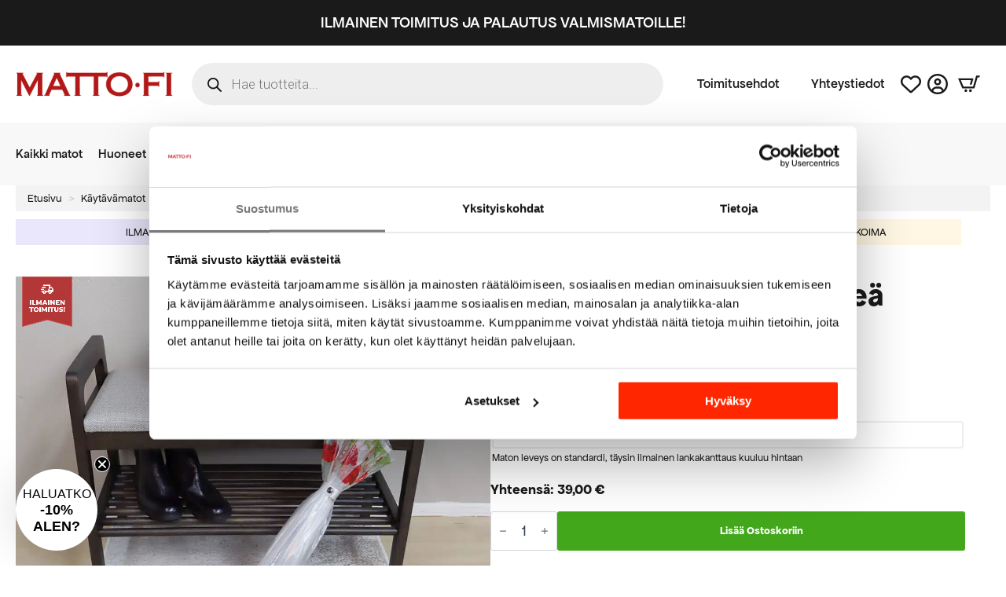

--- FILE ---
content_type: text/html; charset=UTF-8
request_url: https://matto.fi/mattokauppa/duca-28346-65-100-cm-levea-kaytavamatto/
body_size: 63552
content:
    <!doctype html>
    <html lang="fi">

    <head>
        <meta charset="UTF-8">
        <meta name="viewport" content="width=device-width, initial-scale=1">
                    <link rel='stylesheet' href='https://matto.fi/wp-content/plugins/breakdance/plugin/themeless/normalize.min.css'>
                <meta name='robots' content='index, follow, max-image-preview:large, max-snippet:-1, max-video-preview:-1' />

<!-- Google Tag Manager for WordPress by gtm4wp.com -->
<script data-cfasync="false" data-pagespeed-no-defer>
	var gtm4wp_datalayer_name = "dataLayer";
	var dataLayer = dataLayer || [];
	const gtm4wp_use_sku_instead = 1;
	const gtm4wp_currency = 'EUR';
	const gtm4wp_product_per_impression = 10;
	const gtm4wp_clear_ecommerce = false;
	const gtm4wp_datalayer_max_timeout = 2000;

	const gtm4wp_scrollerscript_debugmode         = false;
	const gtm4wp_scrollerscript_callbacktime      = 100;
	const gtm4wp_scrollerscript_readerlocation    = 150;
	const gtm4wp_scrollerscript_contentelementid  = "content";
	const gtm4wp_scrollerscript_scannertime       = 60;
	var CookieLawInfo_Accept_Callback = (function() {
		var gtm4wp_original_cli_callback = CookieLawInfo_Accept_Callback;
	
		return function() {
			if ( !window.CLI.consent ) {
				return false;
			}
		
			window.dataLayer = window.dataLayer || [];
			window.dataLayer.push({
				"event": "cookie_consent_update",
				"consent_data": window.CLI.consent
			});
		
			for(var i in window.CLI.consent) {
				window.dataLayer.push({
					"event": "cookie_consent_" + i
				});
			}
	
			if ( "function" == typeof gtm4wp_original_cli_callback ) {
				gtm4wp_original_cli_callback();
			}
		}
	})();
</script>
<!-- End Google Tag Manager for WordPress by gtm4wp.com -->
	<!-- This site is optimized with the Yoast SEO Premium plugin v26.7 (Yoast SEO v26.7) - https://yoast.com/wordpress/plugins/seo/ -->
	<title>Helppohoitoinen Duca 28346/65 100 cm leveä käytävämatto</title>
	<meta name="description" content="Duca on monipuolinen matto, joka sopii kaikkiin kodin tiloihin. Ohut ja helppohoitoinen matto soveltuu hyvin moneen eri sisustustyyliin." />
	<link rel="canonical" href="https://matto.fi/mattokauppa/duca-28346-65-100-cm-levea-kaytavamatto/" />
	<meta property="og:locale" content="fi_FI" />
	<meta property="og:type" content="product" />
	<meta property="og:title" content="Duca 28346/65 100 cm leveä käytävämatto" />
	<meta property="og:description" content="Duca on monipuolinen matto, joka sopii kaikkiin kodin tiloihin. Ohut ja helppohoitoinen matto soveltuu hyvin moneen eri sisustustyyliin." />
	<meta property="og:url" content="https://matto.fi/mattokauppa/duca-28346-65-100-cm-levea-kaytavamatto/" />
	<meta property="og:site_name" content="MATTO.fi" />
	<meta property="article:modified_time" content="2025-12-14T22:09:25+00:00" />
	<meta property="og:image" content="https://matto.fi/wp-content/uploads/2023/01/Duca-28346-65-Leveys-79cm-fiilis1.jpg" />
	<meta property="og:image:width" content="1069" />
	<meta property="og:image:height" content="1600" />
	<meta property="og:image:type" content="image/jpeg" /><meta property="og:image" content="https://matto.fi/wp-content/uploads/2023/01/Duca-28346-65-Leveys-79cm-fiilis3.jpg" />
	<meta property="og:image:width" content="1069" />
	<meta property="og:image:height" content="1600" />
	<meta property="og:image:type" content="image/jpeg" /><meta property="og:image" content="https://matto.fi/wp-content/uploads/2023/01/Duca-28346-65-Leveys-79cm-lahikuva1.jpg" />
	<meta property="og:image:width" content="1069" />
	<meta property="og:image:height" content="1600" />
	<meta property="og:image:type" content="image/jpeg" /><meta property="og:image" content="https://matto.fi/wp-content/uploads/2023/01/Duca-28346-65-Leveys-79cm-lahikuva3.jpg" />
	<meta property="og:image:width" content="1069" />
	<meta property="og:image:height" content="1600" />
	<meta property="og:image:type" content="image/jpeg" /><meta property="og:image" content="https://matto.fi/wp-content/uploads/2023/01/Duca-28346-65-Leveys-79cm-lahikuva2.jpg" />
	<meta property="og:image:width" content="1069" />
	<meta property="og:image:height" content="1600" />
	<meta property="og:image:type" content="image/jpeg" />
	<meta name="twitter:card" content="summary_large_image" />
	<meta name="twitter:label1" content="Hinta" />
	<meta name="twitter:data1" content="39,00&nbsp;&euro;" />
	<meta name="twitter:label2" content="Saatavuus" />
	<meta name="twitter:data2" content="Varastossa" />
	<script type="application/ld+json" class="yoast-schema-graph">{"@context":"https://schema.org","@graph":[{"@type":["WebPage","ItemPage"],"@id":"https://matto.fi/mattokauppa/duca-28346-65-100-cm-levea-kaytavamatto/","url":"https://matto.fi/mattokauppa/duca-28346-65-100-cm-levea-kaytavamatto/","name":"Helppohoitoinen Duca 28346/65 100 cm leveä käytävämatto","isPartOf":{"@id":"https://matto.fi/#website"},"primaryImageOfPage":{"@id":"https://matto.fi/mattokauppa/duca-28346-65-100-cm-levea-kaytavamatto/#primaryimage"},"image":{"@id":"https://matto.fi/mattokauppa/duca-28346-65-100-cm-levea-kaytavamatto/#primaryimage"},"thumbnailUrl":"https://matto.fi/wp-content/uploads/2023/01/Duca-28346-65-Leveys-79cm-fiilis1.jpg","description":"Duca on monipuolinen matto, joka sopii kaikkiin kodin tiloihin. Ohut ja helppohoitoinen matto soveltuu hyvin moneen eri sisustustyyliin.","breadcrumb":{"@id":"https://matto.fi/mattokauppa/duca-28346-65-100-cm-levea-kaytavamatto/#breadcrumb"},"inLanguage":"fi","potentialAction":{"@type":"BuyAction","target":"https://matto.fi/mattokauppa/duca-28346-65-100-cm-levea-kaytavamatto/"}},{"@type":"ImageObject","inLanguage":"fi","@id":"https://matto.fi/mattokauppa/duca-28346-65-100-cm-levea-kaytavamatto/#primaryimage","url":"https://matto.fi/wp-content/uploads/2023/01/Duca-28346-65-Leveys-79cm-fiilis1.jpg","contentUrl":"https://matto.fi/wp-content/uploads/2023/01/Duca-28346-65-Leveys-79cm-fiilis1.jpg","width":1069,"height":1600},{"@type":"BreadcrumbList","@id":"https://matto.fi/mattokauppa/duca-28346-65-100-cm-levea-kaytavamatto/#breadcrumb","itemListElement":[{"@type":"ListItem","position":1,"name":"Etusivu","item":"https://matto.fi/"},{"@type":"ListItem","position":2,"name":"Tuotteet","item":"https://matto.fi/mattokauppa/"},{"@type":"ListItem","position":3,"name":"Duca 28346/65 100 cm leveä käytävämatto"}]},{"@type":"WebSite","@id":"https://matto.fi/#website","url":"https://matto.fi/","name":"MATTO.fi","description":"Mattoja kaikille lattiapinnoille","publisher":{"@id":"https://matto.fi/#organization"},"potentialAction":[{"@type":"SearchAction","target":{"@type":"EntryPoint","urlTemplate":"https://matto.fi/?s={search_term_string}"},"query-input":{"@type":"PropertyValueSpecification","valueRequired":true,"valueName":"search_term_string"}}],"inLanguage":"fi"},{"@type":"Organization","@id":"https://matto.fi/#organization","name":"MATTO.fi","url":"https://matto.fi/","logo":{"@type":"ImageObject","inLanguage":"fi","@id":"https://matto.fi/#/schema/logo/image/","url":"https://matto.fi/wp-content/uploads/2019/08/cropped-moattofi-logo01.jpg?fit=1166%2C273&ssl=1","contentUrl":"https://matto.fi/wp-content/uploads/2019/08/cropped-moattofi-logo01.jpg?fit=1166%2C273&ssl=1","width":1166,"height":273,"caption":"MATTO.fi"},"image":{"@id":"https://matto.fi/#/schema/logo/image/"},"sameAs":["https://www.facebook.com/mattofisuomi","https://www.instagram.com/matto.fi/","https://fi.pinterest.com/mattofi/","https://www.youtube.com/channel/UCVE6lufWHnaIwcUi5tjnD1w","https://www.tiktok.com/@matto.fi"]}]}</script>
	<meta property="product:price:amount" content="39.00" />
	<meta property="product:price:currency" content="EUR" />
	<meta property="og:availability" content="instock" />
	<meta property="product:availability" content="instock" />
	<meta property="product:retailer_item_id" content="528346065100x" />
	<meta property="product:condition" content="new" />
	<!-- / Yoast SEO Premium plugin. -->


<link rel='dns-prefetch' href='//static.klaviyo.com' />
<link rel='dns-prefetch' href='//capi-automation.s3.us-east-2.amazonaws.com' />

<!-- Google Tag Manager for WordPress by gtm4wp.com -->
<!-- GTM Container placement set to automatic -->
<script data-cfasync="false" data-pagespeed-no-defer type="text/javascript">
	var dataLayer_content = {"visitorLoginState":"logged-out","visitorEmail":"","visitorEmailHash":"","pageTitle":"Helppohoitoinen Duca 28346\/65 100 cm leveä käytävämatto","pagePostType":"product","pagePostType2":"single-product","pagePostAuthor":"Osmo Pajala","browserName":"","browserVersion":"","browserEngineName":"","browserEngineVersion":"","osName":"","osVersion":"","deviceType":"bot","deviceManufacturer":"","deviceModel":"","customerTotalOrders":0,"customerTotalOrderValue":0,"customerFirstName":"","customerLastName":"","customerBillingFirstName":"","customerBillingLastName":"","customerBillingCompany":"","customerBillingAddress1":"","customerBillingAddress2":"","customerBillingCity":"","customerBillingState":"","customerBillingPostcode":"","customerBillingCountry":"","customerBillingEmail":"","customerBillingEmailHash":"","customerBillingPhone":"","customerShippingFirstName":"","customerShippingLastName":"","customerShippingCompany":"","customerShippingAddress1":"","customerShippingAddress2":"","customerShippingCity":"","customerShippingState":"","customerShippingPostcode":"","customerShippingCountry":"","cartContent":{"totals":{"applied_coupons":[],"discount_total":0,"subtotal":0,"total":0},"items":[]},"productRatingCounts":[],"productAverageRating":0,"productReviewCount":0,"productType":"simple","productIsVariable":0};
	dataLayer.push( dataLayer_content );
</script>
<script data-cfasync="false" data-pagespeed-no-defer type="text/javascript">
(function(w,d,s,l,i){w[l]=w[l]||[];w[l].push({'gtm.start':
new Date().getTime(),event:'gtm.js'});var f=d.getElementsByTagName(s)[0],
j=d.createElement(s),dl=l!='dataLayer'?'&l='+l:'';j.async=true;j.src=
'//www.googletagmanager.com/gtm.js?id='+i+dl;f.parentNode.insertBefore(j,f);
})(window,document,'script','dataLayer','GTM-WWMVZFD');
</script>
<!-- End Google Tag Manager for WordPress by gtm4wp.com --><style id='wp-img-auto-sizes-contain-inline-css' type='text/css'>
img:is([sizes=auto i],[sizes^="auto," i]){contain-intrinsic-size:3000px 1500px}
/*# sourceURL=wp-img-auto-sizes-contain-inline-css */
</style>

<link rel='stylesheet' id='woo-conditional-shipping-blocks-style-css' href='https://matto.fi/wp-content/plugins/woo-conditional-shipping-pro/frontend/css/woo-conditional-shipping.css?ver=3.6.1.pro' type='text/css' media='all' />
<link rel='stylesheet' id='woo-carrier-agents-blocks-style-css' href='https://matto.fi/wp-content/plugins/woo-carrier-agents/assets/css/woo-carrier-agents.css?ver=2.1.1' type='text/css' media='all' />
<link rel='stylesheet' id='cr-frontend-css-css' href='https://matto.fi/wp-content/plugins/customer-reviews-woocommerce/css/frontend.css?ver=5.96.0' type='text/css' media='all' />
<link rel='stylesheet' id='photoswipe-css' href='https://matto.fi/wp-content/plugins/woocommerce/assets/css/photoswipe/photoswipe.min.css?ver=10.4.3' type='text/css' media='all' />
<link rel='stylesheet' id='photoswipe-default-skin-css' href='https://matto.fi/wp-content/plugins/woocommerce/assets/css/photoswipe/default-skin/default-skin.min.css?ver=10.4.3' type='text/css' media='all' />
<link rel='stylesheet' id='woo_conditional_shipping_css-css' href='https://matto.fi/wp-content/plugins/woo-conditional-shipping-pro/includes/frontend/../../frontend/css/woo-conditional-shipping.css?ver=3.6.1.pro' type='text/css' media='all' />
<link rel='stylesheet' id='dgwt-wcas-style-css' href='https://matto.fi/wp-content/plugins/ajax-search-for-woocommerce-premium/assets/css/style.min.css?ver=1.32.2' type='text/css' media='all' />
<link rel='stylesheet' id='addf_drpc_css-css' href='https://matto.fi/wp-content/plugins/addify-product-dynamic-pricing-and-discounts/front/../includes/css/addf-drpc-style.css?ver=1.0.0' type='text/css' media='all' />
<link rel='stylesheet' id='wpo-frontend-fields-css' href='https://matto.fi/wp-content/plugins/woocommerce-product-options/assets/css/wpo-frontend-fields.css?ver=2.4.0' type='text/css' media='all' />
<script type="text/javascript" src="https://matto.fi/wp-includes/js/jquery/jquery.min.js?ver=3.7.1" id="jquery-core-js"></script>
<script type="text/javascript" src="https://matto.fi/wp-includes/js/jquery/jquery-migrate.min.js?ver=3.4.1" id="jquery-migrate-js"></script>
<script type="text/javascript" src="https://matto.fi/wp-content/plugins/woocommerce/assets/js/jquery-blockui/jquery.blockUI.min.js?ver=2.7.0-wc.10.4.3" id="wc-jquery-blockui-js" data-wp-strategy="defer"></script>
<script type="text/javascript" src="https://matto.fi/wp-content/plugins/woocommerce/assets/js/zoom/jquery.zoom.min.js?ver=1.7.21-wc.10.4.3" id="wc-zoom-js" defer="defer" data-wp-strategy="defer"></script>
<script type="text/javascript" src="https://matto.fi/wp-content/plugins/woocommerce/assets/js/flexslider/jquery.flexslider.min.js?ver=2.7.2-wc.10.4.3" id="wc-flexslider-js" defer="defer" data-wp-strategy="defer"></script>
<script type="text/javascript" src="https://matto.fi/wp-content/plugins/woocommerce/assets/js/photoswipe/photoswipe.min.js?ver=4.1.1-wc.10.4.3" id="wc-photoswipe-js" defer="defer" data-wp-strategy="defer"></script>
<script type="text/javascript" src="https://matto.fi/wp-content/plugins/woocommerce/assets/js/photoswipe/photoswipe-ui-default.min.js?ver=4.1.1-wc.10.4.3" id="wc-photoswipe-ui-default-js" defer="defer" data-wp-strategy="defer"></script>
<script type="text/javascript" id="wc-single-product-js-extra">
/* <![CDATA[ */
var wc_single_product_params = {"i18n_required_rating_text":"Valitse arvostelu, ole hyv\u00e4.","i18n_rating_options":["1/5 t\u00e4hte\u00e4","2/5 t\u00e4hte\u00e4","3/5 t\u00e4hte\u00e4","4/5 t\u00e4hte\u00e4","5/5 t\u00e4hte\u00e4"],"i18n_product_gallery_trigger_text":"View full-screen image gallery","review_rating_required":"yes","flexslider":{"rtl":false,"animation":"slide","smoothHeight":true,"directionNav":false,"controlNav":"thumbnails","slideshow":false,"animationSpeed":500,"animationLoop":false,"allowOneSlide":false},"zoom_enabled":"1","zoom_options":[],"photoswipe_enabled":"1","photoswipe_options":{"shareEl":false,"closeOnScroll":false,"history":false,"hideAnimationDuration":0,"showAnimationDuration":0},"flexslider_enabled":"1"};
//# sourceURL=wc-single-product-js-extra
/* ]]> */
</script>
<script type="text/javascript" src="https://matto.fi/wp-content/plugins/woocommerce/assets/js/frontend/single-product.min.js?ver=10.4.3" id="wc-single-product-js" defer="defer" data-wp-strategy="defer"></script>
<script type="text/javascript" src="https://matto.fi/wp-content/plugins/woocommerce/assets/js/js-cookie/js.cookie.min.js?ver=2.1.4-wc.10.4.3" id="wc-js-cookie-js" defer="defer" data-wp-strategy="defer"></script>
<script type="text/javascript" id="woocommerce-js-extra">
/* <![CDATA[ */
var woocommerce_params = {"ajax_url":"/wp-admin/admin-ajax.php","wc_ajax_url":"/?wc-ajax=%%endpoint%%","i18n_password_show":"N\u00e4yt\u00e4 salasana","i18n_password_hide":"Piilota salasana"};
//# sourceURL=woocommerce-js-extra
/* ]]> */
</script>
<script type="text/javascript" src="https://matto.fi/wp-content/plugins/woocommerce/assets/js/frontend/woocommerce.min.js?ver=10.4.3" id="woocommerce-js" defer="defer" data-wp-strategy="defer"></script>
<script type="text/javascript" src="https://matto.fi/wp-content/plugins/duracelltomi-google-tag-manager/dist/js/analytics-talk-content-tracking.js?ver=1.22.3" id="gtm4wp-scroll-tracking-js"></script>
<script type="text/javascript" id="woo-conditional-shipping-js-js-extra">
/* <![CDATA[ */
var conditional_shipping_settings = {"trigger_fields":[]};
//# sourceURL=woo-conditional-shipping-js-js-extra
/* ]]> */
</script>
<script type="text/javascript" src="https://matto.fi/wp-content/plugins/woo-conditional-shipping-pro/includes/frontend/../../frontend/js/woo-conditional-shipping.js?ver=3.6.1.pro" id="woo-conditional-shipping-js-js"></script>
<script type="text/javascript" id="drpc-front-script-js-extra">
/* <![CDATA[ */
var addf_drpc_php_vars = {"admin_url":"https://matto.fi/wp-admin/admin-ajax.php","nonce":"1f8b478e42","addf_drpc_option_sale_price":"ignore"};
//# sourceURL=drpc-front-script-js-extra
/* ]]> */
</script>
<script type="text/javascript" src="https://matto.fi/wp-content/plugins/addify-product-dynamic-pricing-and-discounts/front/../includes/js/addf-drpc-front.js?ver=1.0.0" id="drpc-front-script-js"></script>
<script type="text/javascript" id="wc-cart-fragments-js-extra">
/* <![CDATA[ */
var wc_cart_fragments_params = {"ajax_url":"/wp-admin/admin-ajax.php","wc_ajax_url":"/?wc-ajax=%%endpoint%%","cart_hash_key":"wc_cart_hash_83bf18bb335444e6fb05e30dd4de3717","fragment_name":"wc_fragments_83bf18bb335444e6fb05e30dd4de3717","request_timeout":"5000"};
//# sourceURL=wc-cart-fragments-js-extra
/* ]]> */
</script>
<script type="text/javascript" src="https://matto.fi/wp-content/plugins/woocommerce/assets/js/frontend/cart-fragments.min.js?ver=10.4.3" id="wc-cart-fragments-js" defer="defer" data-wp-strategy="defer"></script>
<script type="text/javascript" id="wc-settings-dep-in-header-js-after">
/* <![CDATA[ */
console.warn( "Scripts that have a dependency on [wc-settings, wc-blocks-checkout] must be loaded in the footer, klaviyo-klaviyo-checkout-block-editor-script was registered to load in the header, but has been switched to load in the footer instead. See https://github.com/woocommerce/woocommerce-gutenberg-products-block/pull/5059" );
console.warn( "Scripts that have a dependency on [wc-settings, wc-blocks-checkout] must be loaded in the footer, klaviyo-klaviyo-checkout-block-view-script was registered to load in the header, but has been switched to load in the footer instead. See https://github.com/woocommerce/woocommerce-gutenberg-products-block/pull/5059" );
//# sourceURL=wc-settings-dep-in-header-js-after
/* ]]> */
</script>
<style>
        #woo-carrier-agents .woo-carrier-agent {
			font-size: 1.6rem;
			font-weight: normal;
		}
		.fc-content {
			font-size: 1.6rem;
			font-family: "Apfel Grotezk";
		}
		div.woocommerce .fc-expansible-form-section .expansible-section__toggle-plus, .woo-carrier-agents-postcode-input-wrapper a, .carrier-agents-postcode-search #woo-carrier-agents-show-more {
			color: #b21817;
			font-weight: normal;
		}
		div.woocommerce .fc-wrapper #order_review table.woocommerce-checkout-review-order-table dl.variation {
			font-size: 1.6rem;
		}
		div.woocommerce .fc-wrapper #order_review table.woocommerce-checkout-review-order-table .cart-item__price .amount {
			display: none;
		}
    </style>		<style>
			.dgwt-wcas-ico-magnifier,.dgwt-wcas-ico-magnifier-handler{max-width:20px}		</style>
			<noscript><style>.woocommerce-product-gallery{ opacity: 1 !important; }</style></noscript>
				<style>
				.addf_drpc_table_div table {
					border-collapse: collapse;
					border: 2px solid #CFCFCF;
				}
				.addf_drpc_table_div table th, .addf_drpc_table_div table td {
					border: 1px solid #CFCFCF;
					text-align:center
				}
			</style>
						<style>
				.addf_drpc_sale_tag{
					display:none
				}
			</style>
			
			<style>
				.addf_drpc_table_for_dynamic_pricing{
					display: none;
				}

				.addf_drpc_template_header h2{
					font-size: 28px				}
				.addf_drpc_table_for_dynamic_pricing{
					display:"none";
				}

				.addf_drpc_list_div,.addf_drpc_table_div,.addf_drpc_card_div{
					font-family: 				}

				.addf_drpc_table_div table th{
					background: #FFFFFF;
					color: #000000;
					font-size: 18px;
				}

				.addf_drpc_table_div table:not( .has-background )  td {
					background-color: initial;
				}

				.addf_drpc_table_div table  tr:nth-child(odd) {
					background-color: #FFFFFF;
					color: #000000;
				}

				.addf_drpc_table_div table:not( .has-background )  tr:nth-child(2n) td {
					background-color: initial;
				}
				.addf_drpc_table_div table  tr:nth-child(even) {
					background-color: #FFFFFF;
					color: #000000;
				}

				.addf_drpc_table_div table td {
					font-size: 16px;
				}

				.addf_drpc_list_box{
					border: 1px solid #95B0EE;
					background-color: #FFFFFF;
					color: #000000;
				}

				.addf_drpc_selected_list{
					background-color: #DFEBFF;
					color: #000000;
				}

				.addf_drpc_inner_small_box{
					border: 1px solid #A3B39E;
				}

				.addf_drpc_inner_small_box{
					background-color: #FFFFFF;
					color:#000000;
				}

				.addf_drpc_selected_card{
					border: 2px solid #27CA34;
				}

				.addf_drpc_sale_tag{
					background-color: #FF0000;
					color: #FFFFFF;
				}
			</style>
						<script  type="text/javascript">
				!function(f,b,e,v,n,t,s){if(f.fbq)return;n=f.fbq=function(){n.callMethod?
					n.callMethod.apply(n,arguments):n.queue.push(arguments)};if(!f._fbq)f._fbq=n;
					n.push=n;n.loaded=!0;n.version='2.0';n.queue=[];t=b.createElement(e);t.async=!0;
					t.src=v;s=b.getElementsByTagName(e)[0];s.parentNode.insertBefore(t,s)}(window,
					document,'script','https://connect.facebook.net/en_US/fbevents.js');
			</script>
			<!-- WooCommerce Facebook Integration Begin -->
			<script  type="text/javascript">

				fbq('init', '119844958561492', {}, {
    "agent": "woocommerce_2-10.4.3-3.5.15"
});

				document.addEventListener( 'DOMContentLoaded', function() {
					// Insert placeholder for events injected when a product is added to the cart through AJAX.
					document.body.insertAdjacentHTML( 'beforeend', '<div class=\"wc-facebook-pixel-event-placeholder\"></div>' );
				}, false );

			</script>
			<!-- WooCommerce Facebook Integration End -->
			<link rel="icon" href="https://matto.fi/wp-content/uploads/2021/02/favicon-100x100.png" sizes="32x32" />
<link rel="icon" href="https://matto.fi/wp-content/uploads/2021/02/favicon-300x300.png" sizes="192x192" />
<link rel="apple-touch-icon" href="https://matto.fi/wp-content/uploads/2021/02/favicon-300x300.png" />
<meta name="msapplication-TileImage" content="https://matto.fi/wp-content/uploads/2021/02/favicon-300x300.png" />
<!-- [HEADER ASSETS] -->
<link rel="stylesheet" href="https://matto.fi/wp-content/plugins/breakdance/subplugins/breakdance-woocommerce/css/breakdance-woocommerce.css" />

<link rel="stylesheet" href="https://matto.fi/wp-content/uploads/breakdance/font_styles/custom_font_apfel_grotezk.css?v=529327ccec8d73fff8fa62192375687f&bd_ver=2.5.2" />
<link rel="stylesheet" href="https://matto.fi/wp-content/plugins/breakdance/subplugins/breakdance-elements/dependencies-files/breakdance-posts@1/posts.css?bd_ver=2.5.2" />
<link rel="stylesheet" href="https://matto.fi/wp-content/plugins/breakdance/subplugins/breakdance-elements/dependencies-files/lightgallery@2/css/lightgallery-bundle.min.css?bd_ver=2.5.2" />
<link rel="stylesheet" href="https://matto.fi/wp-content/plugins/breakdance/subplugins/breakdance-elements/dependencies-files/breakdance-advanced-accordion/accordion.css?bd_ver=2.5.2" />
<link rel="stylesheet" href="https://matto.fi/wp-content/plugins/breakdance/subplugins/breakdance-elements/dependencies-files/breakdance-fancy-background@1/fancy-background.css?bd_ver=2.5.2" />
<link rel="stylesheet" href="https://matto.fi/wp-content/plugins/breakdance/subplugins/breakdance-elements/dependencies-files/awesome-menu@1/awesome-menu.css?bd_ver=2.5.2" />
<link rel="stylesheet" href="https://fonts.googleapis.com/css2?family=Roboto:ital,wght@0,100;0,200;0,300;0,400;0,500;0,600;0,700;0,800;0,900;1,100;1,200;1,300;1,400;1,500;1,600;1,700;1,800;1,900&display=swap" />

<link rel="stylesheet" href="https://matto.fi/wp-content/uploads/breakdance/css/post-280846-defaults.css?v=318090499bf10cf6699dd56c808c7235" />

<link rel="stylesheet" href="https://matto.fi/wp-content/uploads/breakdance/css/post-318908-defaults.css?v=b2ebc06f49aa188b9f03d8332a3b1fa3" />

<link rel="stylesheet" href="https://matto.fi/wp-content/uploads/breakdance/css/post-318956-defaults.css?v=7f7ab96d31825732c3372e4464fae154" />

<link rel="stylesheet" href="https://matto.fi/wp-content/uploads/breakdance/css/post-320207-defaults.css?v=02db480f29d6b417e028551868808643" />

<link rel="stylesheet" href="https://matto.fi/wp-content/uploads/breakdance/css/post-321609-defaults.css?v=41f712dbdace24050803e2f92c69e49d" />

<link rel="stylesheet" href="https://matto.fi/wp-content/uploads/breakdance/css/post-318906-defaults.css?v=908e6e8d8aedb540a0451003bc77827a" />

<link rel="stylesheet" href="https://matto.fi/wp-content/uploads/breakdance/css/post-318907-defaults.css?v=57d7355bec3c04fe0cab9f58aee1a4a5" />

<link rel="stylesheet" href="https://matto.fi/wp-content/uploads/breakdance/css/post-319784-defaults.css?v=798c7ad8ba266f6ebf0d0cf680272e37" />

<link rel="stylesheet" href="https://matto.fi/wp-content/uploads/breakdance/css/global-settings.css?v=bb8c7f571674439bfef67517495810fc" />

<link rel="stylesheet" href="https://matto.fi/wp-content/uploads/breakdance/css/presets.css?v=35bcc86f1ce689597f1e8c043ae5f213" />

<link rel="stylesheet" href="https://matto.fi/wp-content/uploads/breakdance/css/selectors.css?v=c601ed8e492d74877b6a911f9abeede6" />

<style id=87ffd07f1ccbaf6a5b9707d2aeb1d7c2>#pewoo-notice {cursor: pointer;position: fixed;right: 0px;z-index: 9999;bottom: 0px;margin-bottom: 15px; margin-right: 15px;} #pewoo-notice .notice-content{position: static; -webkit-transition: -webkit-transform 0.5s cubic-bezier(0.77, 0, 0.175, 1), box-shadow 0.5s cubic-bezier(0.77, 0, 0.175, 1); -o-transition: -o-transform 0.5s cubic-bezier(0.77, 0, 0.175, 1), box-shadow 0.5s cubic-bezier(0.77, 0, 0.175, 1); -moz-transition: -moz-transform 0.5s cubic-bezier(0.77, 0, 0.175, 1), box-shadow 0.5s cubic-bezier(0.77, 0, 0.175, 1); transition: transform 0.5s cubic-bezier(0.77, 0, 0.175, 1), box-shadow 0.5s cubic-bezier(0.77, 0, 0.175, 1); -webkit-transform: translate(110%, 0); -o-transform: translate(110%, 0); -moz-transform: translate(110%, 0); transform: translate(110%, 0); margin-top: 10px;} .slide-from-right{-webkit-transform: none!important;-ms-transform: none !important;-moz-transform: none!important;transform: none!important;}</style>

<link rel="stylesheet" href="https://matto.fi/wp-content/uploads/breakdance/css/post-280846.css?v=bdf62e2f48c9b416949fda486ea2ac1a" />

<link rel="stylesheet" href="https://matto.fi/wp-content/uploads/breakdance/css/post-318908.css?v=9a5e66c406cb8e22c7028828c297148f" />

<link rel="stylesheet" href="https://matto.fi/wp-content/uploads/breakdance/css/post-318956.css?v=50c63e6037c62aae5dd4b8bd7ad80bfd" />

<link rel="stylesheet" href="https://matto.fi/wp-content/uploads/breakdance/css/post-320207.css?v=1dfd678898ebe01c66d978b4bfd3f1f9" />

<link rel="stylesheet" href="https://matto.fi/wp-content/uploads/breakdance/css/post-321609.css?v=ad4f5838d435b7f219316e46f8dd18ad" />

<link rel="stylesheet" href="https://matto.fi/wp-content/uploads/breakdance/css/post-318906.css?v=ffbad46cd488e8339a24f87a4688d88f" />

<link rel="stylesheet" href="https://matto.fi/wp-content/uploads/breakdance/css/post-318907.css?v=3b4a0fb4f0c7833b1c5b85102534139a" />

<link rel="stylesheet" href="https://matto.fi/wp-content/uploads/breakdance/css/post-319784.css?v=7ffa0ce088b85dff2a5ee52171952920" />
<!-- [/EOF HEADER ASSETS] -->
<script defer src="https://id.matto.fi/jsTag?ap=1824713217"></script>
    </head>
    
    <body data-rsssl=1 class="wp-singular product-template-default single single-product postid-218127 wp-theme-breakdance-zero breakdance theme-breakdance-zero woocommerce woocommerce-page woocommerce-no-js woo-variation-swatches wvs-behavior-hide wvs-theme-breakdance-zero wpo-has-fields">
        
<!-- GTM Container placement set to automatic -->
<!-- Google Tag Manager (noscript) -->
				<noscript><iframe src="https://www.googletagmanager.com/ns.html?id=GTM-WWMVZFD" height="0" width="0" style="display:none;visibility:hidden" aria-hidden="true"></iframe></noscript>
<!-- End Google Tag Manager (noscript) -->    <section class="bde-section-321609-876 bde-section">
  
  
	



<div class="section-container"><a class="bde-container-link-321609-877 bde-container-link breakdance-link" href="/tuote-osasto/olohuoneen-matot" target="_self" data-type="url">
  
  
	



<div class="bde-div-321609-878 bde-div">
  
  
	



<div class="bde-div-321609-879 bde-div">
  
  
	



<div class="bde-text-321609-880 bde-text">
ILMAINEN TOIMITUS JA PALAUTUS VALMISMATOILLE!
</div>
</div>
</div>

</a></div>
</section><section class="bde-section-321609-105 bde-section">
  
  
	



<div class="section-container"><div class="bde-div-321609-106 bde-div">
  
  
	



<a class="bde-container-link-321609-107 bde-container-link breakdance-link" href="/" target="_self" data-type="url">
  
  
	



<img class="bde-image2-321609-108 bde-image2" src="https://matto.fi/wp-content/uploads/2025/05/matto_fi_logo_punainen_ilman_taustaa.png" alt="Matto.fi - etusivu" sizes="(max-width: 300px) 100vw, 300px" width="200" height="34">

</a><div class="bde-div-321609-109 bde-div">
  
  
	



<div class="bde-shortcode-321609-110 bde-shortcode"><div  class="dgwt-wcas-search-wrapp dgwt-wcas-has-submit woocommerce dgwt-wcas-style-pirx js-dgwt-wcas-layout-classic dgwt-wcas-layout-classic js-dgwt-wcas-mobile-overlay-enabled dgwt-wcas-search-darkoverl-mounted js-dgwt-wcas-search-darkoverl-mounted">
		<form class="dgwt-wcas-search-form" role="search" action="https://matto.fi/" method="get">
		<div class="dgwt-wcas-sf-wrapp">
						<label class="screen-reader-text"
				for="dgwt-wcas-search-input-1">
				Products search			</label>

			<input
				id="dgwt-wcas-search-input-1"
				type="search"
				class="dgwt-wcas-search-input"
				name="s"
				value=""
				placeholder="Hae tuotteita..."
				autocomplete="off"
							/>
			<div class="dgwt-wcas-preloader"></div>

			<div class="dgwt-wcas-voice-search"></div>

							<button type="submit"
						aria-label="Search"
						class="dgwt-wcas-search-submit">				<svg
					class="dgwt-wcas-ico-magnifier" xmlns="http://www.w3.org/2000/svg" width="18" height="18" viewBox="0 0 18 18">
					<path  d=" M 16.722523,17.901412 C 16.572585,17.825208 15.36088,16.670476 14.029846,15.33534 L 11.609782,12.907819 11.01926,13.29667 C 8.7613237,14.783493 5.6172703,14.768302 3.332423,13.259528 -0.07366363,11.010358 -1.0146502,6.5989684 1.1898146,3.2148776
					1.5505179,2.6611594 2.4056498,1.7447266 2.9644271,1.3130497 3.4423015,0.94387379 4.3921825,0.48568469 5.1732652,0.2475835 5.886299,0.03022609 6.1341883,0 7.2037391,0 8.2732897,0 8.521179,0.03022609 9.234213,0.2475835 c 0.781083,0.23810119 1.730962,0.69629029 2.208837,1.0654662
					0.532501,0.4113763 1.39922,1.3400096 1.760153,1.8858877 1.520655,2.2998531 1.599025,5.3023778 0.199549,7.6451086 -0.208076,0.348322 -0.393306,0.668209 -0.411622,0.710863 -0.01831,0.04265 1.065556,1.18264 2.408603,2.533307 1.343046,1.350666 2.486621,2.574792 2.541278,2.720279 0.282475,0.7519
					-0.503089,1.456506 -1.218488,1.092917 z M 8.4027892,12.475062 C 9.434946,12.25579 10.131043,11.855461 10.99416,10.984753 11.554519,10.419467 11.842507,10.042366 12.062078,9.5863882 12.794223,8.0659672 12.793657,6.2652398 12.060578,4.756293 11.680383,3.9737304 10.453587,2.7178427
					9.730569,2.3710306 8.6921295,1.8729196 8.3992147,1.807606 7.2037567,1.807606 6.0082984,1.807606 5.7153841,1.87292 4.6769446,2.3710306 3.9539263,2.7178427 2.7271301,3.9737304 2.3469352,4.756293 1.6138384,6.2652398 1.6132726,8.0659672 2.3454252,9.5863882 c 0.4167354,0.8654208 1.5978784,2.0575608
					2.4443766,2.4671358 1.0971012,0.530827 2.3890403,0.681561 3.6130134,0.421538 z
					"/>
				</svg>
				</button>
			
			<input type="hidden" name="post_type" value="product"/>
			<input type="hidden" name="dgwt_wcas" value="1"/>

			
					</div>
	</form>
</div>
</div>
</div><div class="bde-div-321609-111 bde-div">
  
  
	



<div class="bde-mini-cart-321609-112 bde-mini-cart breakdance-woocommerce">
    <a class="bde-mini-cart-toggle" href="https://matto.fi/ostoskori/" aria-label="Näytä ostoskori" >
        <span class="bde-mini-cart-toggle__subtotal" data-count='0'><span class="woocommerce-Price-amount amount"><bdi>0,00&nbsp;<span class="woocommerce-Price-currencySymbol">&euro;</span></bdi></span></span>
        <span class="bde-mini-cart-toggle__icon"></span>
        <span class="bde-mini-cart-toggle__counter" data-count='0'>0</span>
    </a>

    <div class="bde-mini-cart-offcanvas bde-mini-cart-offcanvas--sidebar bde-mini-cart-offcanvas--primary-checkout bde-mini-cart-offcanvas--right">
        <div class="bde-mini-cart-offcanvas-body">
            <div class="bde-mini-cart-offcanvas-topbar">
                <p class="bde-mini-cart-offcanvas-title bde-h6">Ostoskori</p>
                <button class="bde-mini-cart-offcanvas__close-button">×</button>
            </div>

            <div class="bde-div-318906-100 bde-div">
  
  
	



<div class="bde-text-318906-101 bde-text">
Ilmainen toimitus ja palautus
</div>
</div>
            <div class="widget_shopping_cart_content">
                

    <p class="woocommerce-mini-cart__empty-message">Ostoskori on tyhjä.</p>


            </div>

                            <a class="bde-mini-cart-continue-link" href="https://matto.fi">
                    Takaisin kauppaan                </a>
            
            <div class="bde-div-318907-100 bde-div">
  
  
	



<img class="bde-image2-318907-101 bde-image2" src="https://matto.fi/wp-content/uploads/2025/05/Maksutavatmvilmanapplepay.jpg.webp" loading="lazy" srcset="https://matto.fi/wp-content/uploads/2025/05/Maksutavatmvilmanapplepay.jpg 1042w, https://matto.fi/wp-content/uploads/2025/05/Maksutavatmvilmanapplepay-300x32.jpg 300w, https://matto.fi/wp-content/uploads/2025/05/Maksutavatmvilmanapplepay-1024x108.jpg 1024w, https://matto.fi/wp-content/uploads/2025/05/Maksutavatmvilmanapplepay-768x81.jpg 768w, https://matto.fi/wp-content/uploads/2025/05/Maksutavatmvilmanapplepay-800x84.jpg 800w, https://matto.fi/wp-content/uploads/2025/05/Maksutavatmvilmanapplepay-64x7.jpg 64w" sizes="(max-width: 1042px) 100vw, 1042px"><div class="bde-code-block-318907-102 bde-code-block">



</div>
</div>        </div>

        <span class="bde-mini-cart-offcanvas-overlay"></span>
    </div>

</div><div class="bde-div-321609-113 bde-div">
  
  
	



<div class="bde-menu-321609-114 bde-menu">


      
        
    <nav class="breakdance-menu breakdance-menu--collapse    ">
    <button class="breakdance-menu-toggle breakdance-menu-toggle--squeeze" type="button" aria-label="Open Menu" aria-expanded="false" aria-controls="menu-114">
                  <span class="breakdance-menu-toggle-icon">
            <span class="breakdance-menu-toggle-lines"></span>
          </span>
            </button>
    
  <ul class="breakdance-menu-list" id="menu-114">
              
  
    <li class="breakdance-menu-item-321609-115 breakdance-menu-item">
        
            
            

    
    
    
    
    
    <a class="breakdance-link breakdance-menu-link" href="/maksu-ja-toimitusehdot" target="_self" data-type="url"  >
  Toimitusehdot
    </a>

</li><li class="breakdance-menu-item-321609-116 breakdance-menu-item">
        
            
            

    
    
    
    
    
    <a class="breakdance-link breakdance-menu-link" href="/yhteystiedot" target="_self" data-type="url"  >
  Yhteystiedot
    </a>

</li>
  </ul>
  </nav>


</div>
</div><a class="bde-container-link-321609-117 bde-container-link breakdance-link" href="/oma-tili/" target="_self" data-type="url" aria-label="Asiakastili">
  
  
	



<div class="bde-icon-321609-118 bde-icon" aria-hidden="true">

    
                    
            
            

    
    
    
    
    
    <a class="breakdance-link bde-icon-icon breakdance-icon-atom" href="/toivelista" target="_self" data-type="url"  >

    
                    <svg xmlns="http://www.w3.org/2000/svg" viewBox="0 0 512 512"><!--! Font Awesome Free 6.5.1 by @fontawesome - https://fontawesome.com License - https://fontawesome.com/license/free (Icons: CC BY 4.0, Fonts: SIL OFL 1.1, Code: MIT License) Copyright 2023 Fonticons, Inc. --><path d="M225.8 468.2l-2.5-2.3L48.1 303.2C17.4 274.7 0 234.7 0 192.8v-3.3c0-70.4 50-130.8 119.2-144C158.6 37.9 198.9 47 231 69.6c9 6.4 17.4 13.8 25 22.3c4.2-4.8 8.7-9.2 13.5-13.3c3.7-3.2 7.5-6.2 11.5-9c0 0 0 0 0 0C313.1 47 353.4 37.9 392.8 45.4C462 58.6 512 119.1 512 189.5v3.3c0 41.9-17.4 81.9-48.1 110.4L288.7 465.9l-2.5 2.3c-8.2 7.6-19 11.9-30.2 11.9s-22-4.2-30.2-11.9zM239.1 145c-.4-.3-.7-.7-1-1.1l-17.8-20c0 0-.1-.1-.1-.1c0 0 0 0 0 0c-23.1-25.9-58-37.7-92-31.2C81.6 101.5 48 142.1 48 189.5v3.3c0 28.5 11.9 55.8 32.8 75.2L256 430.7 431.2 268c20.9-19.4 32.8-46.7 32.8-75.2v-3.3c0-47.3-33.6-88-80.1-96.9c-34-6.5-69 5.4-92 31.2c0 0 0 0-.1 .1s0 0-.1 .1l-17.8 20c-.3 .4-.7 .7-1 1.1c-4.5 4.5-10.6 7-16.9 7s-12.4-2.5-16.9-7z"/></svg>
        
        
        
                </a>

    


</div>

</a><a class="bde-container-link-321609-399 bde-container-link breakdance-link" href="/oma-tili/" target="_self" data-type="url" aria-label="Asiakastili">
  
  
	



<div class="bde-icon-321609-400 bde-icon" aria-hidden="true">

    
            <div class="bde-icon-icon breakdance-icon-atom" >
    
                    <svg xmlns="http://www.w3.org/2000/svg" viewBox="0 0 512 512"><!--! Font Awesome Free 6.5.1 by @fontawesome - https://fontawesome.com License - https://fontawesome.com/license/free (Icons: CC BY 4.0, Fonts: SIL OFL 1.1, Code: MIT License) Copyright 2023 Fonticons, Inc. --><path d="M406.5 399.6C387.4 352.9 341.5 320 288 320H224c-53.5 0-99.4 32.9-118.5 79.6C69.9 362.2 48 311.7 48 256C48 141.1 141.1 48 256 48s208 93.1 208 208c0 55.7-21.9 106.2-57.5 143.6zm-40.1 32.7C334.4 452.4 296.6 464 256 464s-78.4-11.6-110.5-31.7c7.3-36.7 39.7-64.3 78.5-64.3h64c38.8 0 71.2 27.6 78.5 64.3zM256 512A256 256 0 1 0 256 0a256 256 0 1 0 0 512zm0-272a40 40 0 1 1 0-80 40 40 0 1 1 0 80zm-88-40a88 88 0 1 0 176 0 88 88 0 1 0 -176 0z"/></svg>
        
        
        
            </div>
    


</div>

</a>
</div>
</div></div>
</section><div class="bde-section-321609-402 bde-section">
  
  
	



<div class="section-container"><div id="mobilesearch" class="bde-div-321609-403 bde-div">
  
  
	



<div class="bde-shortcode-321609-404 bde-shortcode"><div  class="dgwt-wcas-search-wrapp dgwt-wcas-has-submit woocommerce dgwt-wcas-style-pirx js-dgwt-wcas-layout-classic dgwt-wcas-layout-classic js-dgwt-wcas-mobile-overlay-enabled dgwt-wcas-search-darkoverl-mounted js-dgwt-wcas-search-darkoverl-mounted">
		<form class="dgwt-wcas-search-form" role="search" action="https://matto.fi/" method="get">
		<div class="dgwt-wcas-sf-wrapp">
						<label class="screen-reader-text"
				for="dgwt-wcas-search-input-2">
				Products search			</label>

			<input
				id="dgwt-wcas-search-input-2"
				type="search"
				class="dgwt-wcas-search-input"
				name="s"
				value=""
				placeholder="Hae tuotteita..."
				autocomplete="off"
							/>
			<div class="dgwt-wcas-preloader"></div>

			<div class="dgwt-wcas-voice-search"></div>

							<button type="submit"
						aria-label="Search"
						class="dgwt-wcas-search-submit">				<svg
					class="dgwt-wcas-ico-magnifier" xmlns="http://www.w3.org/2000/svg" width="18" height="18" viewBox="0 0 18 18">
					<path  d=" M 16.722523,17.901412 C 16.572585,17.825208 15.36088,16.670476 14.029846,15.33534 L 11.609782,12.907819 11.01926,13.29667 C 8.7613237,14.783493 5.6172703,14.768302 3.332423,13.259528 -0.07366363,11.010358 -1.0146502,6.5989684 1.1898146,3.2148776
					1.5505179,2.6611594 2.4056498,1.7447266 2.9644271,1.3130497 3.4423015,0.94387379 4.3921825,0.48568469 5.1732652,0.2475835 5.886299,0.03022609 6.1341883,0 7.2037391,0 8.2732897,0 8.521179,0.03022609 9.234213,0.2475835 c 0.781083,0.23810119 1.730962,0.69629029 2.208837,1.0654662
					0.532501,0.4113763 1.39922,1.3400096 1.760153,1.8858877 1.520655,2.2998531 1.599025,5.3023778 0.199549,7.6451086 -0.208076,0.348322 -0.393306,0.668209 -0.411622,0.710863 -0.01831,0.04265 1.065556,1.18264 2.408603,2.533307 1.343046,1.350666 2.486621,2.574792 2.541278,2.720279 0.282475,0.7519
					-0.503089,1.456506 -1.218488,1.092917 z M 8.4027892,12.475062 C 9.434946,12.25579 10.131043,11.855461 10.99416,10.984753 11.554519,10.419467 11.842507,10.042366 12.062078,9.5863882 12.794223,8.0659672 12.793657,6.2652398 12.060578,4.756293 11.680383,3.9737304 10.453587,2.7178427
					9.730569,2.3710306 8.6921295,1.8729196 8.3992147,1.807606 7.2037567,1.807606 6.0082984,1.807606 5.7153841,1.87292 4.6769446,2.3710306 3.9539263,2.7178427 2.7271301,3.9737304 2.3469352,4.756293 1.6138384,6.2652398 1.6132726,8.0659672 2.3454252,9.5863882 c 0.4167354,0.8654208 1.5978784,2.0575608
					2.4443766,2.4671358 1.0971012,0.530827 2.3890403,0.681561 3.6130134,0.421538 z
					"/>
				</svg>
				</button>
			
			<input type="hidden" name="post_type" value="product"/>
			<input type="hidden" name="dgwt_wcas" value="1"/>

			
					</div>
	</form>
</div>
</div>
</div><div class="bde-menu-321609-405 bde-menu">


      
        
    <nav class="breakdance-menu breakdance-menu--collapse    ">
    <button class="breakdance-menu-toggle breakdance-menu-toggle--squeeze" type="button" aria-label="Open Menu" aria-expanded="false" aria-controls="menu-405">
                  <span class="breakdance-menu-toggle-icon">
            <span class="breakdance-menu-toggle-lines"></span>
          </span>
            </button>
    
  <ul class="breakdance-menu-list" id="menu-405">
              
      <li class="breakdance-menu-topbar">
              <span class="breakdance-menu-topbar-logo">
                                </span>
      
              <button class="breakdance-menu-close-button" type="button">Close</button>
          </li>
  
    <li class="breakdance-menu-item-321609-406 breakdance-menu-item">
        
            
            

    
    
    
    
    
    <a class="breakdance-link breakdance-menu-link" href="https://matto.fi/shop" target="_self" data-type="url"  >
  Kaikki matot
    </a>

</li><li class="bde-menu-custom-dropdown-321609-445 bde-menu-custom-dropdown dropdown-menu breakdance-menu-item">
<div class="breakdance-dropdown breakdance-dropdown--custom">
    <div class="breakdance-dropdown-toggle">
            
              <button class="breakdance-menu-link" type="button" aria-expanded="false" aria-controls="dropdown-445" >
          Huoneet
        </button>
      
      <button class="breakdance-menu-link-arrow" type="button" aria-expanded="false" aria-controls="dropdown-445" aria-label="Huoneet Submenu"></button>
    </div>

    <div class="breakdance-dropdown-floater" aria-hidden="true" id="dropdown-445">
        <div class="breakdance-dropdown-body">
            <div class="breakdance-dropdown-custom-content">
                <div class="bde-div-321609-811 bde-div dropdown-content">
  
  
	



<div class="bde-div-321609-423 bde-div">
  
  
	



<div class="bde-text-321609-424 bde-text">
Huoneet
</div><nav class="bde-div-321609-425 bde-div">
  
  
	



<div class="bde-icon-list-321609-448 bde-icon-list dropdown-submenu bde-preset-de469b71-072d-4d1b-81fb-ef3c7a0a7fb0">
<ul>
  
              
    <li>
                      
            
            

    
    
    
    
    
    <a class="breakdance-link bde-icon-list__item-wrapper" href="https://matto.fi/tuote-osasto/olohuoneen-matot/" target="_self" data-type="url"  >

      
      <span class='bde-icon-list__icon'>
        <svg xmlns="http://www.w3.org/2000/svg" width="24" height="24" viewBox="0 0 24 24" fill="none">
<mask id="mask0_392_11" style="mask-type:alpha" maskUnits="userSpaceOnUse" x="0" y="0" width="24" height="24">
<rect width="24" height="24" fill="#D9D9D9"/>
</mask>
<g mask="url(#mask0_392_11)">
<path d="M3 21V19H5V3H15V4H19V19H21V21H17V6H15V21H3ZM11 13C11.2833 13 11.5208 12.9042 11.7125 12.7125C11.9042 12.5208 12 12.2833 12 12C12 11.7167 11.9042 11.4792 11.7125 11.2875C11.5208 11.0958 11.2833 11 11 11C10.7167 11 10.4792 11.0958 10.2875 11.2875C10.0958 11.4792 10 11.7167 10 12C10 12.2833 10.0958 12.5208 10.2875 12.7125C10.4792 12.9042 10.7167 13 11 13Z" fill="#1A1A1A"/>
</g>
</svg>
      </span>
      <span class='bde-icon-list__text' >
      Olohuoneen matot
      </span>
                  </a>

      
    </li>

  
              
    <li>
                      
            
            

    
    
    
    
    
    <a class="breakdance-link bde-icon-list__item-wrapper" href="https://matto.fi/tuote-osasto/keittion-matot/" target="_self" data-type="url"  >

      
      <span class='bde-icon-list__icon'>
        <svg xmlns="http://www.w3.org/2000/svg" width="24" height="24" viewBox="0 0 24 24" fill="none">
<mask id="mask0_392_6" style="mask-type:alpha" maskUnits="userSpaceOnUse" x="0" y="0" width="24" height="24">
<rect width="24" height="24" fill="#D9D9D9"/>
</mask>
<g mask="url(#mask0_392_6)">
<path d="M4 20V12H2V10H6C5.45 10 4.97917 9.80417 4.5875 9.4125C4.19583 9.02083 4 8.55 4 8V4H10V8C10 8.55 9.80417 9.02083 9.4125 9.4125C9.02083 9.80417 8.55 10 8 10H16V7C16 6.71667 15.9042 6.47917 15.7125 6.2875C15.5208 6.09583 15.2833 6 15 6C14.7167 6 14.4792 6.09583 14.2875 6.2875C14.0958 6.47917 14 6.71667 14 7H12C12 6.16667 12.2917 5.45833 12.875 4.875C13.4583 4.29167 14.1667 4 15 4C15.8333 4 16.5417 4.29167 17.125 4.875C17.7083 5.45833 18 6.16667 18 7V10H22V12H20V20H4ZM11 18H13V12H11V18Z" fill="#1A1A1A"/>
</g>
</svg>
      </span>
      <span class='bde-icon-list__text' >
      Keittiön matot
      </span>
                  </a>

      
    </li>

  
              
    <li>
                      
            
            

    
    
    
    
    
    <a class="breakdance-link bde-icon-list__item-wrapper" href="https://matto.fi/tuote-osasto/makuuhuoneen-matot/" target="_self" data-type="url"  >

      
      <span class='bde-icon-list__icon'>
        <svg xmlns="http://www.w3.org/2000/svg" width="24" height="24" viewBox="0 0 24 24" fill="none">
<mask id="mask0_392_17" style="mask-type:alpha" maskUnits="userSpaceOnUse" x="0" y="0" width="24" height="24">
<rect width="24" height="24" fill="#D9D9D9"/>
</mask>
<g mask="url(#mask0_392_17)">
<path d="M2 19V13C2 12.55 2.09167 12.1417 2.275 11.775C2.45833 11.4083 2.7 11.0833 3 10.8V8C3 7.16667 3.29167 6.45833 3.875 5.875C4.45833 5.29167 5.16667 5 6 5H10C10.3833 5 10.7417 5.07083 11.075 5.2125C11.4083 5.35417 11.7167 5.55 12 5.8C12.2833 5.55 12.5917 5.35417 12.925 5.2125C13.2583 5.07083 13.6167 5 14 5H18C18.8333 5 19.5417 5.29167 20.125 5.875C20.7083 6.45833 21 7.16667 21 8V10.8C21.3 11.0833 21.5417 11.4083 21.725 11.775C21.9083 12.1417 22 12.55 22 13V19H20V17H4V19H2ZM13 10H19V8C19 7.71667 18.9042 7.47917 18.7125 7.2875C18.5208 7.09583 18.2833 7 18 7H14C13.7167 7 13.4792 7.09583 13.2875 7.2875C13.0958 7.47917 13 7.71667 13 8V10ZM5 10H11V8C11 7.71667 10.9042 7.47917 10.7125 7.2875C10.5208 7.09583 10.2833 7 10 7H6C5.71667 7 5.47917 7.09583 5.2875 7.2875C5.09583 7.47917 5 7.71667 5 8V10Z" fill="#1A1A1A"/>
</g>
</svg>
      </span>
      <span class='bde-icon-list__text' >
      Makuuhuoneen matot
      </span>
                  </a>

      
    </li>

  
              
    <li>
                      
            
            

    
    
    
    
    
    <a class="breakdance-link bde-icon-list__item-wrapper" href="https://matto.fi/tuote-osasto/kaytavamatot/" target="_self" data-type="url"  >

      
      <span class='bde-icon-list__icon'>
        <svg xmlns="http://www.w3.org/2000/svg" width="25" height="24" viewBox="0 0 25 24" fill="none">
<mask id="mask0_392_49" style="mask-type:alpha" maskUnits="userSpaceOnUse" x="0" y="0" width="25" height="24">
<rect x="0.333496" width="24" height="24" fill="#D9D9D9"/>
</mask>
<g mask="url(#mask0_392_49)">
<path d="M5.3335 22C4.7835 22 4.31266 21.8042 3.921 21.4125C3.52933 21.0208 3.3335 20.55 3.3335 20V6C3.3335 5.45 3.52933 4.97917 3.921 4.5875C4.31266 4.19583 4.7835 4 5.3335 4H8.3335L12.3335 0L16.3335 4H19.3335C19.8835 4 20.3543 4.19583 20.746 4.5875C21.1377 4.97917 21.3335 5.45 21.3335 6V20C21.3335 20.55 21.1377 21.0208 20.746 21.4125C20.3543 21.8042 19.8835 22 19.3335 22H5.3335ZM6.3335 18H18.3335L14.5835 13L11.5835 17L9.3335 14L6.3335 18ZM10.4335 4H14.2335L12.3335 2.1L10.4335 4Z" fill="#1A1A1A"/>
</g>
</svg>
      </span>
      <span class='bde-icon-list__text' >
      Käytävämatot
      </span>
                  </a>

      
    </li>

  </ul>

</div><div class="bde-icon-list-321609-452 bde-icon-list dropdown-submenu bde-preset-de469b71-072d-4d1b-81fb-ef3c7a0a7fb0">
<ul>
  
              
    <li>
                      
            
            

    
    
    
    
    
    <a class="breakdance-link bde-icon-list__item-wrapper" href="https://matto.fi/tuote-osasto/lasten-matot/" target="_self" data-type="url"  >

      
      <span class='bde-icon-list__icon'>
        <svg xmlns="http://www.w3.org/2000/svg" width="25" height="24" viewBox="0 0 25 24" fill="none">
<mask id="mask0_392_43" style="mask-type:alpha" maskUnits="userSpaceOnUse" x="0" y="0" width="25" height="24">
<rect x="0.666748" width="24" height="24" fill="#D9D9D9"/>
</mask>
<g mask="url(#mask0_392_43)">
<path d="M3.66675 17.2C3.66675 16.9333 3.75425 16.7083 3.92925 16.525C4.10425 16.3417 4.31675 16.25 4.56675 16.25C4.70008 16.25 4.82925 16.2708 4.95425 16.3125C5.07925 16.3542 5.20008 16.4167 5.31675 16.5C5.53341 16.6333 5.75008 16.75 5.96675 16.85C6.18341 16.95 6.41675 17 6.66675 17C7.21675 17 7.68758 16.8042 8.07925 16.4125C8.47091 16.0208 8.66675 15.55 8.66675 15C8.66675 14.45 8.47091 13.9792 8.07925 13.5875C7.68758 13.1958 7.21675 13 6.66675 13C6.41675 13 6.17508 13.0417 5.94175 13.125C5.70841 13.2083 5.50008 13.3333 5.31675 13.5C5.21675 13.5833 5.10008 13.6458 4.96675 13.6875C4.83341 13.7292 4.70008 13.75 4.56675 13.75C4.31675 13.75 4.10425 13.6583 3.92925 13.475C3.75425 13.2917 3.66675 13.0667 3.66675 12.8V9C3.66675 8.71667 3.76258 8.47917 3.95425 8.2875C4.14591 8.09583 4.38341 8 4.66675 8H8.41675C8.33341 7.75 8.27091 7.5 8.22925 7.25C8.18758 7 8.16675 6.75 8.16675 6.5C8.16675 5.25 8.60425 4.1875 9.47925 3.3125C10.3542 2.4375 11.4167 2 12.6667 2C13.9167 2 14.9792 2.4375 15.8542 3.3125C16.7292 4.1875 17.1667 5.25 17.1667 6.5C17.1667 6.75 17.1459 7 17.1042 7.25C17.0626 7.5 17.0001 7.75 16.9167 8H20.6667C20.9501 8 21.1876 8.09583 21.3792 8.2875C21.5709 8.47917 21.6667 8.71667 21.6667 9V12.8C21.6667 13.0833 21.5709 13.3208 21.3792 13.5125C21.1876 13.7042 20.9501 13.8 20.6667 13.8C20.5334 13.8 20.4167 13.7708 20.3167 13.7125C20.2167 13.6542 20.1167 13.5833 20.0167 13.5C19.8334 13.3333 19.6251 13.2083 19.3917 13.125C19.1584 13.0417 18.9167 13 18.6667 13C18.1167 13 17.6459 13.1958 17.2542 13.5875C16.8626 13.9792 16.6667 14.45 16.6667 15C16.6667 15.55 16.8626 16.0208 17.2542 16.4125C17.6459 16.8042 18.1167 17 18.6667 17C18.9167 17 19.1584 16.9583 19.3917 16.875C19.6251 16.7917 19.8334 16.6667 20.0167 16.5C20.1001 16.4167 20.1959 16.3458 20.3042 16.2875C20.4126 16.2292 20.5334 16.2 20.6667 16.2C20.9501 16.2 21.1876 16.2958 21.3792 16.4875C21.5709 16.6792 21.6667 16.9167 21.6667 17.2V21C21.6667 21.2833 21.5709 21.5208 21.3792 21.7125C21.1876 21.9042 20.9501 22 20.6667 22H4.66675C4.38341 22 4.14591 21.9042 3.95425 21.7125C3.76258 21.5208 3.66675 21.2833 3.66675 21V17.2Z" fill="#1A1A1A"/>
</g>
</svg>
      </span>
      <span class='bde-icon-list__text' >
      Lastenhuoneen matot
      </span>
                  </a>

      
    </li>

  
              
    <li>
                      
            
            

    
    
    
    
    
    <a class="breakdance-link bde-icon-list__item-wrapper" href="https://matto.fi/tuote-osasto/kylpyhuonematot/" target="_self" data-type="url"  >

      
      <span class='bde-icon-list__icon'>
        <svg xmlns="http://www.w3.org/2000/svg" width="24" height="24" viewBox="0 0 24 24" fill="none">
<mask id="mask0_392_24" style="mask-type:alpha" maskUnits="userSpaceOnUse" x="0" y="0" width="24" height="24">
<rect width="24" height="24" fill="#D9D9D9"/>
</mask>
<g mask="url(#mask0_392_24)">
<path d="M8 18C7.71667 18 7.47917 17.9042 7.2875 17.7125C7.09583 17.5208 7 17.2833 7 17C7 16.7167 7.09583 16.4792 7.2875 16.2875C7.47917 16.0958 7.71667 16 8 16C8.28333 16 8.52083 16.0958 8.7125 16.2875C8.90417 16.4792 9 16.7167 9 17C9 17.2833 8.90417 17.5208 8.7125 17.7125C8.52083 17.9042 8.28333 18 8 18ZM12 18C11.7167 18 11.4792 17.9042 11.2875 17.7125C11.0958 17.5208 11 17.2833 11 17C11 16.7167 11.0958 16.4792 11.2875 16.2875C11.4792 16.0958 11.7167 16 12 16C12.2833 16 12.5208 16.0958 12.7125 16.2875C12.9042 16.4792 13 16.7167 13 17C13 17.2833 12.9042 17.5208 12.7125 17.7125C12.5208 17.9042 12.2833 18 12 18ZM16 18C15.7167 18 15.4792 17.9042 15.2875 17.7125C15.0958 17.5208 15 17.2833 15 17C15 16.7167 15.0958 16.4792 15.2875 16.2875C15.4792 16.0958 15.7167 16 16 16C16.2833 16 16.5208 16.0958 16.7125 16.2875C16.9042 16.4792 17 16.7167 17 17C17 17.2833 16.9042 17.5208 16.7125 17.7125C16.5208 17.9042 16.2833 18 16 18ZM5 14V12C5 10.2333 5.56667 8.7 6.7 7.4C7.83333 6.1 9.26667 5.33333 11 5.1V3H13V5.1C14.7333 5.33333 16.1667 6.1 17.3 7.4C18.4333 8.7 19 10.2333 19 12V14H5ZM8 21C7.71667 21 7.47917 20.9042 7.2875 20.7125C7.09583 20.5208 7 20.2833 7 20C7 19.7167 7.09583 19.4792 7.2875 19.2875C7.47917 19.0958 7.71667 19 8 19C8.28333 19 8.52083 19.0958 8.7125 19.2875C8.90417 19.4792 9 19.7167 9 20C9 20.2833 8.90417 20.5208 8.7125 20.7125C8.52083 20.9042 8.28333 21 8 21ZM12 21C11.7167 21 11.4792 20.9042 11.2875 20.7125C11.0958 20.5208 11 20.2833 11 20C11 19.7167 11.0958 19.4792 11.2875 19.2875C11.4792 19.0958 11.7167 19 12 19C12.2833 19 12.5208 19.0958 12.7125 19.2875C12.9042 19.4792 13 19.7167 13 20C13 20.2833 12.9042 20.5208 12.7125 20.7125C12.5208 20.9042 12.2833 21 12 21ZM16 21C15.7167 21 15.4792 20.9042 15.2875 20.7125C15.0958 20.5208 15 20.2833 15 20C15 19.7167 15.0958 19.4792 15.2875 19.2875C15.4792 19.0958 15.7167 19 16 19C16.2833 19 16.5208 19.0958 16.7125 19.2875C16.9042 19.4792 17 19.7167 17 20C17 20.2833 16.9042 20.5208 16.7125 20.7125C16.5208 20.9042 16.2833 21 16 21Z" fill="#1A1A1A"/>
</g>
</svg>
      </span>
      <span class='bde-icon-list__text' >
      Kylpyhuoneen matot
      </span>
                  </a>

      
    </li>

  
              
    <li>
                      
            
            

    
    
    
    
    
    <a class="breakdance-link bde-icon-list__item-wrapper" href="https://matto.fi/tuote-osasto/terassimatot/" target="_self" data-type="url"  >

      
      <span class='bde-icon-list__icon'>
        <svg xmlns="http://www.w3.org/2000/svg" width="25" height="24" viewBox="0 0 25 24" fill="none">
<mask id="mask0_392_55" style="mask-type:alpha" maskUnits="userSpaceOnUse" x="0" y="0" width="25" height="24">
<rect x="0.333496" width="24" height="24" fill="#D9D9D9"/>
</mask>
<g mask="url(#mask0_392_55)">
<path d="M12.8335 21V10C12.6002 9.7 12.3127 9.45833 11.971 9.275C11.6293 9.09167 11.2502 9 10.8335 9C10.4168 9 10.0377 9.0875 9.696 9.2625C9.35433 9.4375 9.06683 9.68333 8.8335 10H6.8335C6.8335 8.05 7.51266 6.39583 8.871 5.0375C10.2293 3.67917 11.8835 3 13.8335 3C15.7835 3 17.4377 3.67917 18.796 5.0375C20.1543 6.39583 20.8335 8.05 20.8335 10H18.8335C18.6002 9.68333 18.3127 9.4375 17.971 9.2625C17.6293 9.0875 17.2502 9 16.8335 9C16.4168 9 16.0377 9.09167 15.696 9.275C15.3543 9.45833 15.0668 9.7 14.8335 10V21H12.8335ZM16.3335 21V15H22.3335V21H20.3335V17H18.3335V21H16.3335ZM4.3335 21V17.95C4.0335 17.8667 3.7835 17.7083 3.5835 17.475C3.3835 17.2417 3.26683 16.9583 3.2335 16.625L2.3335 7H2.9585C3.34183 7 3.67933 7.13333 3.971 7.4C4.26266 7.66667 4.42516 7.99167 4.4585 8.375L5.0585 15H9.3335C9.8835 15 10.3543 15.1958 10.746 15.5875C11.1377 15.9792 11.3335 16.45 11.3335 17V18H10.3335V21H8.8335V18H5.8335V21H4.3335Z" fill="#1A1A1A"/>
</g>
</svg>
      </span>
      <span class='bde-icon-list__text' >
      Terassimatot
      </span>
                  </a>

      
    </li>

  
              
    <li>
                      
            
            

    
    
    
    
    
    <a class="breakdance-link bde-icon-list__item-wrapper" href="https://matto.fi/tuote-osasto/ovi-ja-kynnysmatot/" target="_self" data-type="url"  >

      
      <span class='bde-icon-list__icon'>
        <svg xmlns="http://www.w3.org/2000/svg" width="24" height="24" viewBox="0 0 24 24" fill="none">
<mask id="mask0_392_11" style="mask-type:alpha" maskUnits="userSpaceOnUse" x="0" y="0" width="24" height="24">
<rect width="24" height="24" fill="#D9D9D9"/>
</mask>
<g mask="url(#mask0_392_11)">
<path d="M3 21V19H5V3H15V4H19V19H21V21H17V6H15V21H3ZM11 13C11.2833 13 11.5208 12.9042 11.7125 12.7125C11.9042 12.5208 12 12.2833 12 12C12 11.7167 11.9042 11.4792 11.7125 11.2875C11.5208 11.0958 11.2833 11 11 11C10.7167 11 10.4792 11.0958 10.2875 11.2875C10.0958 11.4792 10 11.7167 10 12C10 12.2833 10.0958 12.5208 10.2875 12.7125C10.4792 12.9042 10.7167 13 11 13Z" fill="#1A1A1A"/>
</g>
</svg>
      </span>
      <span class='bde-icon-list__text' >
      Ovi- ja kynnysmatot
      </span>
                  </a>

      
    </li>

  </ul>

</div><div class="bde-icon-list-321609-451 bde-icon-list dropdown-submenu bde-preset-de469b71-072d-4d1b-81fb-ef3c7a0a7fb0">
<ul>
  
              
    <li>
                      
            
            

    
    
    
    
    
    <a class="breakdance-link bde-icon-list__item-wrapper" href="https://matto.fi/tuote-osasto/julkisten-tilojen-matot/" target="_self" data-type="url"  >

      
      <span class='bde-icon-list__icon'>
        <svg xmlns="http://www.w3.org/2000/svg" width="25" height="24" viewBox="0 0 25 24" fill="none">
<mask id="mask0_392_30" style="mask-type:alpha" maskUnits="userSpaceOnUse" x="0" y="0" width="25" height="24">
<rect x="0.666748" width="24" height="24" fill="#D9D9D9"/>
</mask>
<g mask="url(#mask0_392_30)">
<path d="M2.66675 21V3H12.6667V7H22.6667V21H2.66675ZM4.66675 19H6.66675V17H4.66675V19ZM4.66675 15H6.66675V13H4.66675V15ZM4.66675 11H6.66675V9H4.66675V11ZM4.66675 7H6.66675V5H4.66675V7ZM8.66675 19H10.6667V17H8.66675V19ZM8.66675 15H10.6667V13H8.66675V15ZM8.66675 11H10.6667V9H8.66675V11ZM8.66675 7H10.6667V5H8.66675V7ZM12.6667 19H20.6667V9H12.6667V11H14.6667V13H12.6667V15H14.6667V17H12.6667V19ZM16.6667 13V11H18.6667V13H16.6667ZM16.6667 17V15H18.6667V17H16.6667Z" fill="#1A1A1A"/>
</g>
</svg>
      </span>
      <span class='bde-icon-list__text' >
      Julkisten tilojen matot
      </span>
                  </a>

      
    </li>

  
              
    <li>
                      
            
            

    
    
    
    
    
    <a class="breakdance-link bde-icon-list__item-wrapper" href="https://matto.fi/tuote-osasto/isot-matot/" target="_self" data-type="url"  >

      
      <span class='bde-icon-list__icon'>
        <svg xmlns="http://www.w3.org/2000/svg" width="25" height="24" viewBox="0 0 25 24" fill="none">
<mask id="mask0_392_38" style="mask-type:alpha" maskUnits="userSpaceOnUse" x="0" y="0" width="25" height="24">
<rect x="0.666748" width="24" height="24" fill="#D9D9D9"/>
</mask>
<g mask="url(#mask0_392_38)">
<path d="M19.6667 9V5H15.6667V3H21.6667V9H19.6667ZM3.66675 21V15H5.66675V19H9.66675V21H3.66675ZM3.66675 13V11H5.66675V13H3.66675ZM3.66675 9V7H5.66675V9H3.66675ZM3.66675 5V3H5.66675V5H3.66675ZM7.66675 5V3H9.66675V5H7.66675ZM11.6667 21V19H13.6667V21H11.6667ZM11.6667 5V3H13.6667V5H11.6667ZM15.6667 21V19H17.6667V21H15.6667ZM19.6667 21V19H21.6667V21H19.6667ZM19.6667 17V15H21.6667V17H19.6667ZM19.6667 13V11H21.6667V13H19.6667Z" fill="#1A1A1A"/>
</g>
</svg>
      </span>
      <span class='bde-icon-list__text' >
      Isot matot
      </span>
                  </a>

      
    </li>

  </ul>

</div>
</nav>
</div><div class="bde-div-321609-439 bde-div">
              
  
  
	

  <div class="section-background-overlay"></div>


<div class="bde-div-321609-440 bde-div">
  
  
	



<div class="bde-text-321609-441 bde-text">
KOKO VALIKOIMA
</div><div class="bde-text-321609-442 bde-text">
Kaikki matot
</div>
</div><div class="bde-button-321609-443 bde-button">
    
                        
                        
    
    
    
    
            
                    
            
            

    
    
    
    
    
    <a class="breakdance-link button-atom button-atom--custom bde-button__button" href="https://matto.fi/shop" target="_self" data-type="url"  >

    
        <span class="button-atom__text">KATSO KAIKKI MATOT</span>

                            
        
                </a>

    


</div>
</div>
</div><div class="bde-div-321609-747 bde-div dropdown-footer">
  
  
	



<div class="bde-div-321609-748 bde-div">
  
  
	



<div class="bde-icon-321609-749 bde-icon">

    
            <div class="bde-icon-icon breakdance-icon-atom" >
    
                    <svg xmlns="http://www.w3.org/2000/svg" viewBox="0 0 640 512"><!--! Font Awesome Free 6.5.1 by @fontawesome - https://fontawesome.com License - https://fontawesome.com/license/free (Icons: CC BY 4.0, Fonts: SIL OFL 1.1, Code: MIT License) Copyright 2023 Fonticons, Inc. --><path d="M112 0C85.5 0 64 21.5 64 48V96H16c-8.8 0-16 7.2-16 16s7.2 16 16 16H64 272c8.8 0 16 7.2 16 16s-7.2 16-16 16H64 48c-8.8 0-16 7.2-16 16s7.2 16 16 16H64 240c8.8 0 16 7.2 16 16s-7.2 16-16 16H64 16c-8.8 0-16 7.2-16 16s7.2 16 16 16H64 208c8.8 0 16 7.2 16 16s-7.2 16-16 16H64V416c0 53 43 96 96 96s96-43 96-96H384c0 53 43 96 96 96s96-43 96-96h32c17.7 0 32-14.3 32-32s-14.3-32-32-32V288 256 237.3c0-17-6.7-33.3-18.7-45.3L512 114.7c-12-12-28.3-18.7-45.3-18.7H416V48c0-26.5-21.5-48-48-48H112zM544 237.3V256H416V160h50.7L544 237.3zM160 368a48 48 0 1 1 0 96 48 48 0 1 1 0-96zm272 48a48 48 0 1 1 96 0 48 48 0 1 1 -96 0z"/></svg>
        
        
        
            </div>
    


</div><div class="bde-text-321609-750 bde-text">
ILMAINEN TOIMITUS JA PALAUTUS VALMISMATOILLE!
</div>
</div>
</div>
            </div>
        </div>
    </div>
</div>

</li><li class="bde-menu-custom-dropdown-321609-453 bde-menu-custom-dropdown dropdown-menu breakdance-menu-item">
<div class="breakdance-dropdown breakdance-dropdown--custom">
    <div class="breakdance-dropdown-toggle">
            
              <button class="breakdance-menu-link" type="button" aria-expanded="false" aria-controls="dropdown-453" >
          Muodot ja koot
        </button>
      
      <button class="breakdance-menu-link-arrow" type="button" aria-expanded="false" aria-controls="dropdown-453" aria-label="Muodot ja koot Submenu"></button>
    </div>

    <div class="breakdance-dropdown-floater" aria-hidden="true" id="dropdown-453">
        <div class="breakdance-dropdown-body">
            <div class="breakdance-dropdown-custom-content">
                <div class="bde-div-321609-839 bde-div dropdown-content">
  
  
	



<div class="bde-div-321609-840 bde-div">
  
  
	



<nav class="bde-div-321609-841 bde-div">
  
  
	



<div class="bde-text-321609-842 bde-text">
Suorakulmiot matot
</div><div class="bde-icon-list-321609-843 bde-icon-list dropdown-submenu bde-preset-de469b71-072d-4d1b-81fb-ef3c7a0a7fb0">
<ul>
  
              
    <li>
                      
            
            

    
    
    
    
    
    <a class="breakdance-link bde-icon-list__item-wrapper" href="https://matto.fi/koon-mukaan/80-cm-leveat/" target="_self" data-type="url"  >

      
      <span class='bde-icon-list__icon'>
        <svg xmlns="http://www.w3.org/2000/svg" width="102" height="102" viewBox="0 0 102 102" fill="none">
<path d="M76.0326 95.7493H25.9676C25.3806 95.7493 24.9045 95.2733 24.9045 94.6862V7.31406C24.9045 6.727 25.3806 6.25098 25.9676 6.25098H76.0326C76.6196 6.25098 77.0957 6.727 77.0957 7.31406V94.6862C77.0957 95.2733 76.6196 95.7493 76.0326 95.7493ZM27.0307 93.6232H74.9695V8.37715H27.0307V93.6232Z" fill="black"/>
<path d="M50.9996 56.3636C50.7177 56.3636 50.4472 56.2514 50.2478 56.0522L45.9475 51.7517C45.5325 51.3366 45.5325 50.6636 45.9475 50.2485L50.2478 45.948C50.4472 45.7486 50.7177 45.6366 50.9996 45.6366C51.2814 45.6366 51.5519 45.7486 51.7513 45.948L56.052 50.2485C56.2514 50.4479 56.3634 50.7181 56.3634 51.0002C56.3634 51.2821 56.2514 51.5526 56.052 51.7519L51.7513 56.0525C51.5519 56.2516 51.2814 56.3636 50.9996 56.3636ZM48.2027 51L50.9996 53.7971L53.7969 51L50.9996 48.2029L48.2027 51Z" fill="black"/>
<path d="M50.9996 33.6892C50.7274 33.6892 50.4555 33.5855 50.2478 33.3778L45.9475 29.0775C45.5325 28.6624 45.5325 27.9894 45.9475 27.5743L50.2478 23.2738C50.4472 23.0744 50.7177 22.9624 50.9996 22.9624C51.2814 22.9624 51.5519 23.0744 51.7513 23.2738L56.052 27.5743C56.2514 27.7737 56.3634 28.044 56.3634 28.326C56.3634 28.6079 56.2514 28.8784 56.052 29.078L51.7513 33.3783C51.5436 33.5855 51.2715 33.6892 50.9996 33.6892ZM48.2027 28.3258L50.9996 31.1226L53.7969 28.3258L50.9996 25.5287L48.2027 28.3258Z" fill="black"/>
<path d="M50.9996 79.0379C50.7177 79.0379 50.4472 78.9256 50.2478 78.7265L45.9475 74.426C45.5325 74.0109 45.5325 73.3376 45.9475 72.9228L50.2478 68.6225C50.6631 68.2069 51.3362 68.2076 51.7513 68.6222L56.052 72.9225C56.2514 73.1221 56.3634 73.3924 56.3634 73.6745C56.3634 73.9563 56.2514 74.2268 56.052 74.4262L51.7513 78.7267C51.5519 78.9259 51.2814 79.0379 50.9996 79.0379ZM48.2027 73.674L50.9996 76.4711L53.7969 73.674L50.9996 70.8771L48.2027 73.674Z" fill="black"/>
<path d="M40.176 44.4212C39.9039 44.4212 39.632 44.3174 39.4243 44.1098L35.7288 40.4143C35.3137 39.9992 35.3137 39.3261 35.7288 38.9111L39.4243 35.2155C39.6237 35.0162 39.8942 34.9042 40.176 34.9042C40.4579 34.9042 40.7284 35.0162 40.9277 35.2155L44.6235 38.9111C44.8229 39.1105 44.9349 39.3807 44.9349 39.6628C44.9349 39.9446 44.8229 40.2151 44.6235 40.4145L40.9277 44.11C40.7203 44.3174 40.4482 44.4212 40.176 44.4212ZM37.9842 39.6628L40.1763 41.8546L42.3683 39.6628L40.1763 37.4707L37.9842 39.6628Z" fill="black"/>
<path d="M40.176 67.0953C39.9038 67.0953 39.6319 66.9914 39.4242 66.784L35.7287 63.0887C35.3134 62.6736 35.3134 62.0006 35.7287 61.5855L39.4242 57.8897C39.6236 57.6903 39.8941 57.5784 40.176 57.5784C40.4578 57.5784 40.7283 57.6903 40.9277 57.8897L44.6234 61.5855C44.8228 61.7849 44.9348 62.0551 44.9348 62.3372C44.9348 62.619 44.8228 62.8895 44.6234 63.0892L40.9277 66.7845C40.7203 66.9914 40.4481 67.0953 40.176 67.0953ZM37.9841 62.337L40.1762 64.5288L42.3683 62.337L40.1762 60.1449L37.9841 62.337Z" fill="black"/>
<path d="M62.3317 52.5088L64.2913 54.4684C64.4988 54.6761 64.7709 54.7798 65.0431 54.7798C65.315 54.7798 65.5871 54.6761 65.7948 54.4684L68.5118 51.7516C68.7112 51.5523 68.8232 51.282 68.8232 50.9999C68.8232 50.7181 68.7112 50.4476 68.5118 50.2482L65.7948 47.531C65.5954 47.3316 65.3249 47.2196 65.0431 47.2196C64.7612 47.2196 64.4907 47.3318 64.2913 47.531L62.3317 49.4908L52.5031 39.6627L62.3317 29.8346L64.2913 31.7942C64.4988 32.0019 64.7709 32.1056 65.0431 32.1056C65.315 32.1056 65.5871 32.0019 65.7948 31.7942L68.5118 29.0774C68.7112 28.8781 68.8232 28.6078 68.8232 28.3257C68.8232 28.0439 68.7112 27.7734 68.5118 27.574L65.7948 24.857C65.3795 24.4417 64.7064 24.4417 64.2913 24.857L62.3317 26.8166L51.7514 16.2368C51.552 16.0372 51.2815 15.9254 50.9997 15.9254C50.7179 15.9254 50.4474 16.0376 50.248 16.2368L39.6684 26.8166L37.7088 24.857C37.5094 24.6574 37.2389 24.5456 36.957 24.5456C36.6752 24.5456 36.4047 24.6578 36.2053 24.857L33.4886 27.574C33.0735 27.9891 33.0735 28.6621 33.4886 29.0772L36.2053 31.794C36.413 32.0016 36.6849 32.1053 36.957 32.1053C37.229 32.1053 37.5011 32.0016 37.7088 31.794L39.6684 29.8344L49.4965 39.6625L39.6684 49.4906L37.7088 47.5307C37.5094 47.3313 37.2389 47.2194 36.957 47.2194C36.675 47.2194 36.4047 47.3316 36.2053 47.5307L33.4886 50.248C33.0735 50.663 33.0735 51.3361 33.4886 51.7512L36.2053 54.4679C36.413 54.6756 36.6849 54.7793 36.957 54.7793C37.229 54.7793 37.5011 54.6756 37.7088 54.4679L39.6684 52.5083L49.4965 62.3369L39.6684 72.165L37.709 70.2054C37.5096 70.0058 37.2391 69.894 36.9573 69.894C36.6754 69.894 36.405 70.0062 36.2056 70.2054L33.4888 72.9224C33.0737 73.3375 33.0737 74.0105 33.4888 74.4256L36.2056 77.1424C36.4132 77.35 36.6851 77.4537 36.9573 77.4537C37.2292 77.4537 37.5013 77.3498 37.709 77.1424L39.6686 75.1828L50.2482 85.7626C50.4476 85.962 50.7181 86.0739 50.9999 86.0739C51.2818 86.0739 51.5523 85.9617 51.7517 85.7626L62.3317 75.1828L64.2913 77.1424C64.4988 77.35 64.7709 77.4537 65.0431 77.4537C65.315 77.4537 65.5871 77.3498 65.7948 77.1424L68.5118 74.4256C68.7112 74.2262 68.8232 73.956 68.8232 73.6739C68.8232 73.392 68.7112 73.1216 68.5118 72.9222L65.7948 70.2052C65.3795 69.7898 64.7064 69.7898 64.2913 70.2052L62.3317 72.1648L52.5031 62.3367L62.3317 52.5088ZM65.0428 49.7861L66.2564 50.9999L65.0428 52.2135L63.8293 50.9999L65.0428 49.7861ZM65.0428 27.1124L66.2564 28.326L65.0428 29.5395L63.8293 28.326L65.0428 27.1124ZM36.957 29.5391L35.7437 28.3257L36.957 27.1121L38.1706 28.3257L36.957 29.5391ZM50.9997 18.4919L60.8337 28.3257L50.9997 38.159L41.1659 28.3257L50.9997 18.4919ZM36.957 52.2133L35.7437 50.9999L36.957 49.7861L38.1706 50.9999L36.957 52.2133ZM50.9997 41.1661L60.8337 50.9999L50.9997 60.8337L41.1659 50.9999L50.9997 41.1661ZM36.957 74.8875L35.7437 73.6741L36.957 72.4605L38.1706 73.6741L36.957 74.8875ZM65.0428 72.4608L66.2564 73.6744L65.0428 74.8879L63.8293 73.6744L65.0428 72.4608ZM50.9997 83.5077L41.1659 73.6739L50.9997 63.8406L60.8337 73.6739L50.9997 83.5077Z" fill="black"/>
<path d="M61.8235 44.4211C61.5514 44.4211 61.2795 44.3174 61.0718 44.1098L57.3761 40.4143C57.1767 40.2149 57.0647 39.9446 57.0647 39.6625C57.0647 39.3807 57.1767 39.1102 57.3761 38.9108L61.0718 35.2153C61.2712 35.0159 61.5417 34.9039 61.8235 34.9039C62.1054 34.9039 62.3759 35.0161 62.5753 35.2153L66.2708 38.9108C66.6859 39.3259 66.6859 39.9992 66.2708 40.414L62.5753 44.1095C62.3676 44.3174 62.0957 44.4211 61.8235 44.4211ZM59.6315 39.6628L61.8235 41.8546L64.0156 39.6628L61.8235 37.4707L59.6315 39.6628Z" fill="black"/>
<path d="M61.8235 67.0953C61.5516 67.0953 61.2795 66.9914 61.0718 66.7842L57.3761 63.0889C57.1767 62.8893 57.0647 62.619 57.0647 62.337C57.0647 62.0551 57.1767 61.7846 57.3761 61.5852L61.0718 57.8895C61.2712 57.6901 61.5417 57.5781 61.8235 57.5781C62.1054 57.5781 62.3759 57.6903 62.5753 57.8895L66.2708 61.5852C66.6859 62.0003 66.6859 62.6736 66.2708 63.0885L62.5753 66.7837C62.3676 66.9914 62.0957 67.0953 61.8235 67.0953ZM59.6315 62.337L61.8235 64.5288L64.0156 62.337L61.8235 60.1449L59.6315 62.337Z" fill="black"/>
<path d="M71.3123 11.3051H30.6871C30.1 11.3051 29.624 11.7811 29.624 12.3681V89.6323C29.624 90.2193 30.1 90.6953 30.6871 90.6953H71.3123C71.8994 90.6953 72.3754 90.2193 72.3754 89.6323V12.3681C72.3754 11.7808 71.8996 11.3051 71.3123 11.3051ZM64.0156 16.0632L61.8237 18.255L59.6316 16.0632L61.8237 13.8713L64.0156 16.0632ZM42.3683 16.0632L40.1762 18.255L37.9844 16.0632L40.1762 13.8713L42.3683 16.0632ZM40.176 88.1288L37.9839 85.937L40.176 83.7449L42.3681 85.937L40.176 88.1288ZM61.8235 88.1288L59.6314 85.937L61.8235 83.7449L64.0156 85.937L61.8235 88.1288ZM70.2492 88.5689H64.39L66.2705 86.6885C66.6858 86.2734 66.6858 85.6001 66.2705 85.1853L62.5749 81.4895C62.3756 81.2901 62.1051 81.1781 61.8232 81.1781C61.5414 81.1781 61.2709 81.2903 61.0715 81.4895L57.3758 85.1853C57.1764 85.3846 57.0644 85.6549 57.0644 85.937C57.0644 86.2188 57.1764 86.4893 57.3758 86.6889L59.2562 88.5692H42.743L44.6235 86.6889C44.8228 86.4893 44.9348 86.219 44.9348 85.937C44.9348 85.6551 44.8228 85.3846 44.6235 85.1853L40.9277 81.4895C40.7283 81.2899 40.4578 81.1781 40.176 81.1781C39.8941 81.1781 39.6236 81.2903 39.4243 81.4895L35.7287 85.1853C35.3137 85.6003 35.3137 86.2734 35.7287 86.6885L37.6092 88.5689H31.75V13.4312H37.6092L35.7287 15.3117C35.5293 15.5111 35.4174 15.7814 35.4174 16.0634C35.4174 16.3453 35.5293 16.6158 35.7287 16.8151L39.4243 20.5107C39.6319 20.7183 39.9038 20.822 40.176 20.822C40.4479 20.822 40.72 20.7183 40.9277 20.5107L44.6235 16.8151C44.8228 16.6158 44.9348 16.3455 44.9348 16.0634C44.9348 15.7816 44.8228 15.5111 44.6235 15.3115L42.743 13.4312H59.2567L57.3762 15.3115C57.1768 15.5111 57.0649 15.7814 57.0649 16.0634C57.0649 16.3453 57.1768 16.6158 57.3762 16.8151L61.072 20.5107C61.2794 20.7183 61.5516 20.822 61.8237 20.822C62.0959 20.822 62.3678 20.7183 62.5754 20.5107L66.2709 16.8151C66.4703 16.6158 66.5823 16.3455 66.5823 16.0634C66.5823 15.7816 66.4703 15.5111 66.2709 15.3117L64.3905 13.4312H70.2497V88.5689H70.2492Z" fill="black"/>
<path d="M79.4374 0C78.8504 0 78.3744 0.476026 78.3744 1.06309V2.72008H76.9458V1.06309C76.9458 0.476026 76.4698 0 75.8827 0C75.2957 0 74.8196 0.476026 74.8196 1.06309V2.72008H73.3911V1.06309C73.3911 0.476026 72.9151 0 72.328 0C71.7409 0 71.2649 0.476026 71.2649 1.06309V2.72008H69.8364V1.06309C69.8364 0.476026 69.3603 0 68.7733 0C68.1862 0 67.7102 0.476026 67.7102 1.06309V2.72008H66.2816V1.06309C66.2816 0.476026 65.8056 0 65.2185 0C64.6315 0 64.1555 0.476026 64.1555 1.06309V2.72008H62.7269V1.06309C62.7269 0.476026 62.2509 0 61.6638 0C61.0768 0 60.6007 0.476026 60.6007 1.06309V2.72008H59.1722V1.06309C59.1722 0.476026 58.6962 0 58.1091 0C57.522 0 57.046 0.476026 57.046 1.06309V2.72008H55.6175V1.06309C55.6175 0.476026 55.1414 0 54.5544 0C53.9673 0 53.4913 0.476026 53.4913 1.06309V2.72008H52.0627V1.06309C52.0627 0.476026 51.5867 0 50.9997 0C50.4126 0 49.9366 0.476026 49.9366 1.06309V2.72008H48.508V1.06309C48.508 0.476026 48.032 0 47.4449 0C46.8579 0 46.3819 0.476026 46.3819 1.06309V2.72008H44.9533V1.06309C44.9533 0.476026 44.4773 0 43.8902 0C43.3032 0 42.8271 0.476026 42.8271 1.06309V2.72008H41.3986V1.06309C41.3986 0.476026 40.9226 0 40.3355 0C39.7484 0 39.2724 0.476026 39.2724 1.06309V2.72008H37.8439V1.06309C37.8439 0.476026 37.3678 0 36.7808 0C36.1937 0 35.7177 0.476026 35.7177 1.06309V2.72008H34.2891V1.06309C34.2891 0.476026 33.8131 0 33.226 0C32.639 0 32.163 0.476026 32.163 1.06309V2.72008H30.7349V1.06309C30.7349 0.476026 30.2589 0 29.6718 0C29.0847 0 28.6087 0.476026 28.6087 1.06309V2.72008H27.1802V1.06309C27.1802 0.476026 26.7041 0 26.1171 0C25.53 0 25.054 0.476026 25.054 1.06309V2.72008H23.6254V1.06309C23.6254 0.476026 23.1494 0 22.5624 0C21.9753 0 21.4993 0.476026 21.4993 1.06309V100.937C21.4993 101.524 21.9753 102 22.5624 102C23.1494 102 23.6254 101.524 23.6254 100.937V99.2802H25.054V100.937C25.054 101.524 25.53 102 26.1171 102C26.7041 102 27.1802 101.524 27.1802 100.937V99.2802H28.6087V100.937C28.6087 101.524 29.0847 102 29.6718 102C30.2589 102 30.7349 101.524 30.7349 100.937V99.2802H32.1634V100.937C32.1634 101.524 32.6395 102 33.2265 102C33.8136 102 34.2896 101.524 34.2896 100.937V99.2802H35.7182V100.937C35.7182 101.524 36.1942 102 36.7812 102C37.3683 102 37.8443 101.524 37.8443 100.937V99.2802H39.2729V100.937C39.2729 101.524 39.7489 102 40.336 102C40.923 102 41.3991 101.524 41.3991 100.937V99.2802H42.8276V100.937C42.8276 101.524 43.3036 102 43.8907 102C44.4777 102 44.9538 101.524 44.9538 100.937V99.2802H46.3823V100.937C46.3823 101.524 46.8584 102 47.4454 102C48.0325 102 48.5085 101.524 48.5085 100.937V99.2802H49.937V100.937C49.937 101.524 50.4131 102 51.0001 102C51.5872 102 52.0632 101.524 52.0632 100.937V99.2802H53.4918V100.937C53.4918 101.524 53.9678 102 54.5549 102C55.1419 102 55.6179 101.524 55.6179 100.937V99.2802H57.0465V100.937C57.0465 101.524 57.5225 102 58.1096 102C58.6966 102 59.1727 101.524 59.1727 100.937V99.2802H60.6012V100.937C60.6012 101.524 61.0772 102 61.6643 102C62.2514 102 62.7274 101.524 62.7274 100.937V99.2802H64.1559V100.937C64.1559 101.524 64.632 102 65.219 102C65.8061 102 66.2821 101.524 66.2821 100.937V99.2802H67.7107V100.937C67.7107 101.524 68.1867 102 68.7737 102C69.3608 102 69.8368 101.524 69.8368 100.937V99.2802H71.2654V100.937C71.2654 101.524 71.7414 102 72.3285 102C72.9155 102 73.3916 101.524 73.3916 100.937V99.2802H74.8201V100.937C74.8201 101.524 75.2961 102 75.8832 102C76.4702 102 76.9463 101.524 76.9463 100.937V99.2802H78.3748V100.937C78.3748 101.524 78.8509 102 79.4379 102C80.025 102 80.501 101.524 80.501 100.937V1.06309C80.5005 0.476026 80.0245 0 79.4374 0ZM23.6254 4.84625H78.3744V97.154H23.6254V4.84625Z" fill="black"/>
</svg>
      </span>
      <span class='bde-icon-list__text' >
      80 cm leveät
      </span>
                  </a>

      
    </li>

  
              
    <li>
                      
            
            

    
    
    
    
    
    <a class="breakdance-link bde-icon-list__item-wrapper" href="https://matto.fi/koon-mukaan/100-cm-leveat/" target="_self" data-type="url"  >

      
      <span class='bde-icon-list__icon'>
        <svg xmlns="http://www.w3.org/2000/svg" width="102" height="102" viewBox="0 0 102 102" fill="none">
<path d="M76.0326 95.7493H25.9676C25.3806 95.7493 24.9045 95.2733 24.9045 94.6862V7.31406C24.9045 6.727 25.3806 6.25098 25.9676 6.25098H76.0326C76.6196 6.25098 77.0957 6.727 77.0957 7.31406V94.6862C77.0957 95.2733 76.6196 95.7493 76.0326 95.7493ZM27.0307 93.6232H74.9695V8.37715H27.0307V93.6232Z" fill="black"/>
<path d="M50.9996 56.3636C50.7177 56.3636 50.4472 56.2514 50.2478 56.0522L45.9475 51.7517C45.5325 51.3366 45.5325 50.6636 45.9475 50.2485L50.2478 45.948C50.4472 45.7486 50.7177 45.6366 50.9996 45.6366C51.2814 45.6366 51.5519 45.7486 51.7513 45.948L56.052 50.2485C56.2514 50.4479 56.3634 50.7181 56.3634 51.0002C56.3634 51.2821 56.2514 51.5526 56.052 51.7519L51.7513 56.0525C51.5519 56.2516 51.2814 56.3636 50.9996 56.3636ZM48.2027 51L50.9996 53.7971L53.7969 51L50.9996 48.2029L48.2027 51Z" fill="black"/>
<path d="M50.9996 33.6892C50.7274 33.6892 50.4555 33.5855 50.2478 33.3778L45.9475 29.0775C45.5325 28.6624 45.5325 27.9894 45.9475 27.5743L50.2478 23.2738C50.4472 23.0744 50.7177 22.9624 50.9996 22.9624C51.2814 22.9624 51.5519 23.0744 51.7513 23.2738L56.052 27.5743C56.2514 27.7737 56.3634 28.044 56.3634 28.326C56.3634 28.6079 56.2514 28.8784 56.052 29.078L51.7513 33.3783C51.5436 33.5855 51.2715 33.6892 50.9996 33.6892ZM48.2027 28.3258L50.9996 31.1226L53.7969 28.3258L50.9996 25.5287L48.2027 28.3258Z" fill="black"/>
<path d="M50.9996 79.0379C50.7177 79.0379 50.4472 78.9256 50.2478 78.7265L45.9475 74.426C45.5325 74.0109 45.5325 73.3376 45.9475 72.9228L50.2478 68.6225C50.6631 68.2069 51.3362 68.2076 51.7513 68.6222L56.052 72.9225C56.2514 73.1221 56.3634 73.3924 56.3634 73.6745C56.3634 73.9563 56.2514 74.2268 56.052 74.4262L51.7513 78.7267C51.5519 78.9259 51.2814 79.0379 50.9996 79.0379ZM48.2027 73.674L50.9996 76.4711L53.7969 73.674L50.9996 70.8771L48.2027 73.674Z" fill="black"/>
<path d="M40.176 44.4212C39.9039 44.4212 39.632 44.3174 39.4243 44.1098L35.7288 40.4143C35.3137 39.9992 35.3137 39.3261 35.7288 38.9111L39.4243 35.2155C39.6237 35.0162 39.8942 34.9042 40.176 34.9042C40.4579 34.9042 40.7284 35.0162 40.9277 35.2155L44.6235 38.9111C44.8229 39.1105 44.9349 39.3807 44.9349 39.6628C44.9349 39.9446 44.8229 40.2151 44.6235 40.4145L40.9277 44.11C40.7203 44.3174 40.4482 44.4212 40.176 44.4212ZM37.9842 39.6628L40.1763 41.8546L42.3683 39.6628L40.1763 37.4707L37.9842 39.6628Z" fill="black"/>
<path d="M40.176 67.0953C39.9038 67.0953 39.6319 66.9914 39.4242 66.784L35.7287 63.0887C35.3134 62.6736 35.3134 62.0006 35.7287 61.5855L39.4242 57.8897C39.6236 57.6903 39.8941 57.5784 40.176 57.5784C40.4578 57.5784 40.7283 57.6903 40.9277 57.8897L44.6234 61.5855C44.8228 61.7849 44.9348 62.0551 44.9348 62.3372C44.9348 62.619 44.8228 62.8895 44.6234 63.0892L40.9277 66.7845C40.7203 66.9914 40.4481 67.0953 40.176 67.0953ZM37.9841 62.337L40.1762 64.5288L42.3683 62.337L40.1762 60.1449L37.9841 62.337Z" fill="black"/>
<path d="M62.3317 52.5088L64.2913 54.4684C64.4988 54.6761 64.7709 54.7798 65.0431 54.7798C65.315 54.7798 65.5871 54.6761 65.7948 54.4684L68.5118 51.7516C68.7112 51.5523 68.8232 51.282 68.8232 50.9999C68.8232 50.7181 68.7112 50.4476 68.5118 50.2482L65.7948 47.531C65.5954 47.3316 65.3249 47.2196 65.0431 47.2196C64.7612 47.2196 64.4907 47.3318 64.2913 47.531L62.3317 49.4908L52.5031 39.6627L62.3317 29.8346L64.2913 31.7942C64.4988 32.0019 64.7709 32.1056 65.0431 32.1056C65.315 32.1056 65.5871 32.0019 65.7948 31.7942L68.5118 29.0774C68.7112 28.8781 68.8232 28.6078 68.8232 28.3257C68.8232 28.0439 68.7112 27.7734 68.5118 27.574L65.7948 24.857C65.3795 24.4417 64.7064 24.4417 64.2913 24.857L62.3317 26.8166L51.7514 16.2368C51.552 16.0372 51.2815 15.9254 50.9997 15.9254C50.7179 15.9254 50.4474 16.0376 50.248 16.2368L39.6684 26.8166L37.7088 24.857C37.5094 24.6574 37.2389 24.5456 36.957 24.5456C36.6752 24.5456 36.4047 24.6578 36.2053 24.857L33.4886 27.574C33.0735 27.9891 33.0735 28.6621 33.4886 29.0772L36.2053 31.794C36.413 32.0016 36.6849 32.1053 36.957 32.1053C37.229 32.1053 37.5011 32.0016 37.7088 31.794L39.6684 29.8344L49.4965 39.6625L39.6684 49.4906L37.7088 47.5307C37.5094 47.3313 37.2389 47.2194 36.957 47.2194C36.675 47.2194 36.4047 47.3316 36.2053 47.5307L33.4886 50.248C33.0735 50.663 33.0735 51.3361 33.4886 51.7512L36.2053 54.4679C36.413 54.6756 36.6849 54.7793 36.957 54.7793C37.229 54.7793 37.5011 54.6756 37.7088 54.4679L39.6684 52.5083L49.4965 62.3369L39.6684 72.165L37.709 70.2054C37.5096 70.0058 37.2391 69.894 36.9573 69.894C36.6754 69.894 36.405 70.0062 36.2056 70.2054L33.4888 72.9224C33.0737 73.3375 33.0737 74.0105 33.4888 74.4256L36.2056 77.1424C36.4132 77.35 36.6851 77.4537 36.9573 77.4537C37.2292 77.4537 37.5013 77.3498 37.709 77.1424L39.6686 75.1828L50.2482 85.7626C50.4476 85.962 50.7181 86.0739 50.9999 86.0739C51.2818 86.0739 51.5523 85.9617 51.7517 85.7626L62.3317 75.1828L64.2913 77.1424C64.4988 77.35 64.7709 77.4537 65.0431 77.4537C65.315 77.4537 65.5871 77.3498 65.7948 77.1424L68.5118 74.4256C68.7112 74.2262 68.8232 73.956 68.8232 73.6739C68.8232 73.392 68.7112 73.1216 68.5118 72.9222L65.7948 70.2052C65.3795 69.7898 64.7064 69.7898 64.2913 70.2052L62.3317 72.1648L52.5031 62.3367L62.3317 52.5088ZM65.0428 49.7861L66.2564 50.9999L65.0428 52.2135L63.8293 50.9999L65.0428 49.7861ZM65.0428 27.1124L66.2564 28.326L65.0428 29.5395L63.8293 28.326L65.0428 27.1124ZM36.957 29.5391L35.7437 28.3257L36.957 27.1121L38.1706 28.3257L36.957 29.5391ZM50.9997 18.4919L60.8337 28.3257L50.9997 38.159L41.1659 28.3257L50.9997 18.4919ZM36.957 52.2133L35.7437 50.9999L36.957 49.7861L38.1706 50.9999L36.957 52.2133ZM50.9997 41.1661L60.8337 50.9999L50.9997 60.8337L41.1659 50.9999L50.9997 41.1661ZM36.957 74.8875L35.7437 73.6741L36.957 72.4605L38.1706 73.6741L36.957 74.8875ZM65.0428 72.4608L66.2564 73.6744L65.0428 74.8879L63.8293 73.6744L65.0428 72.4608ZM50.9997 83.5077L41.1659 73.6739L50.9997 63.8406L60.8337 73.6739L50.9997 83.5077Z" fill="black"/>
<path d="M61.8235 44.4211C61.5514 44.4211 61.2795 44.3174 61.0718 44.1098L57.3761 40.4143C57.1767 40.2149 57.0647 39.9446 57.0647 39.6625C57.0647 39.3807 57.1767 39.1102 57.3761 38.9108L61.0718 35.2153C61.2712 35.0159 61.5417 34.9039 61.8235 34.9039C62.1054 34.9039 62.3759 35.0161 62.5753 35.2153L66.2708 38.9108C66.6859 39.3259 66.6859 39.9992 66.2708 40.414L62.5753 44.1095C62.3676 44.3174 62.0957 44.4211 61.8235 44.4211ZM59.6315 39.6628L61.8235 41.8546L64.0156 39.6628L61.8235 37.4707L59.6315 39.6628Z" fill="black"/>
<path d="M61.8235 67.0953C61.5516 67.0953 61.2795 66.9914 61.0718 66.7842L57.3761 63.0889C57.1767 62.8893 57.0647 62.619 57.0647 62.337C57.0647 62.0551 57.1767 61.7846 57.3761 61.5852L61.0718 57.8895C61.2712 57.6901 61.5417 57.5781 61.8235 57.5781C62.1054 57.5781 62.3759 57.6903 62.5753 57.8895L66.2708 61.5852C66.6859 62.0003 66.6859 62.6736 66.2708 63.0885L62.5753 66.7837C62.3676 66.9914 62.0957 67.0953 61.8235 67.0953ZM59.6315 62.337L61.8235 64.5288L64.0156 62.337L61.8235 60.1449L59.6315 62.337Z" fill="black"/>
<path d="M71.3123 11.3051H30.6871C30.1 11.3051 29.624 11.7811 29.624 12.3681V89.6323C29.624 90.2193 30.1 90.6953 30.6871 90.6953H71.3123C71.8994 90.6953 72.3754 90.2193 72.3754 89.6323V12.3681C72.3754 11.7808 71.8996 11.3051 71.3123 11.3051ZM64.0156 16.0632L61.8237 18.255L59.6316 16.0632L61.8237 13.8713L64.0156 16.0632ZM42.3683 16.0632L40.1762 18.255L37.9844 16.0632L40.1762 13.8713L42.3683 16.0632ZM40.176 88.1288L37.9839 85.937L40.176 83.7449L42.3681 85.937L40.176 88.1288ZM61.8235 88.1288L59.6314 85.937L61.8235 83.7449L64.0156 85.937L61.8235 88.1288ZM70.2492 88.5689H64.39L66.2705 86.6885C66.6858 86.2734 66.6858 85.6001 66.2705 85.1853L62.5749 81.4895C62.3756 81.2901 62.1051 81.1781 61.8232 81.1781C61.5414 81.1781 61.2709 81.2903 61.0715 81.4895L57.3758 85.1853C57.1764 85.3846 57.0644 85.6549 57.0644 85.937C57.0644 86.2188 57.1764 86.4893 57.3758 86.6889L59.2562 88.5692H42.743L44.6235 86.6889C44.8228 86.4893 44.9348 86.219 44.9348 85.937C44.9348 85.6551 44.8228 85.3846 44.6235 85.1853L40.9277 81.4895C40.7283 81.2899 40.4578 81.1781 40.176 81.1781C39.8941 81.1781 39.6236 81.2903 39.4243 81.4895L35.7287 85.1853C35.3137 85.6003 35.3137 86.2734 35.7287 86.6885L37.6092 88.5689H31.75V13.4312H37.6092L35.7287 15.3117C35.5293 15.5111 35.4174 15.7814 35.4174 16.0634C35.4174 16.3453 35.5293 16.6158 35.7287 16.8151L39.4243 20.5107C39.6319 20.7183 39.9038 20.822 40.176 20.822C40.4479 20.822 40.72 20.7183 40.9277 20.5107L44.6235 16.8151C44.8228 16.6158 44.9348 16.3455 44.9348 16.0634C44.9348 15.7816 44.8228 15.5111 44.6235 15.3115L42.743 13.4312H59.2567L57.3762 15.3115C57.1768 15.5111 57.0649 15.7814 57.0649 16.0634C57.0649 16.3453 57.1768 16.6158 57.3762 16.8151L61.072 20.5107C61.2794 20.7183 61.5516 20.822 61.8237 20.822C62.0959 20.822 62.3678 20.7183 62.5754 20.5107L66.2709 16.8151C66.4703 16.6158 66.5823 16.3455 66.5823 16.0634C66.5823 15.7816 66.4703 15.5111 66.2709 15.3117L64.3905 13.4312H70.2497V88.5689H70.2492Z" fill="black"/>
<path d="M79.4374 0C78.8504 0 78.3744 0.476026 78.3744 1.06309V2.72008H76.9458V1.06309C76.9458 0.476026 76.4698 0 75.8827 0C75.2957 0 74.8196 0.476026 74.8196 1.06309V2.72008H73.3911V1.06309C73.3911 0.476026 72.9151 0 72.328 0C71.7409 0 71.2649 0.476026 71.2649 1.06309V2.72008H69.8364V1.06309C69.8364 0.476026 69.3603 0 68.7733 0C68.1862 0 67.7102 0.476026 67.7102 1.06309V2.72008H66.2816V1.06309C66.2816 0.476026 65.8056 0 65.2185 0C64.6315 0 64.1555 0.476026 64.1555 1.06309V2.72008H62.7269V1.06309C62.7269 0.476026 62.2509 0 61.6638 0C61.0768 0 60.6007 0.476026 60.6007 1.06309V2.72008H59.1722V1.06309C59.1722 0.476026 58.6962 0 58.1091 0C57.522 0 57.046 0.476026 57.046 1.06309V2.72008H55.6175V1.06309C55.6175 0.476026 55.1414 0 54.5544 0C53.9673 0 53.4913 0.476026 53.4913 1.06309V2.72008H52.0627V1.06309C52.0627 0.476026 51.5867 0 50.9997 0C50.4126 0 49.9366 0.476026 49.9366 1.06309V2.72008H48.508V1.06309C48.508 0.476026 48.032 0 47.4449 0C46.8579 0 46.3819 0.476026 46.3819 1.06309V2.72008H44.9533V1.06309C44.9533 0.476026 44.4773 0 43.8902 0C43.3032 0 42.8271 0.476026 42.8271 1.06309V2.72008H41.3986V1.06309C41.3986 0.476026 40.9226 0 40.3355 0C39.7484 0 39.2724 0.476026 39.2724 1.06309V2.72008H37.8439V1.06309C37.8439 0.476026 37.3678 0 36.7808 0C36.1937 0 35.7177 0.476026 35.7177 1.06309V2.72008H34.2891V1.06309C34.2891 0.476026 33.8131 0 33.226 0C32.639 0 32.163 0.476026 32.163 1.06309V2.72008H30.7349V1.06309C30.7349 0.476026 30.2589 0 29.6718 0C29.0847 0 28.6087 0.476026 28.6087 1.06309V2.72008H27.1802V1.06309C27.1802 0.476026 26.7041 0 26.1171 0C25.53 0 25.054 0.476026 25.054 1.06309V2.72008H23.6254V1.06309C23.6254 0.476026 23.1494 0 22.5624 0C21.9753 0 21.4993 0.476026 21.4993 1.06309V100.937C21.4993 101.524 21.9753 102 22.5624 102C23.1494 102 23.6254 101.524 23.6254 100.937V99.2802H25.054V100.937C25.054 101.524 25.53 102 26.1171 102C26.7041 102 27.1802 101.524 27.1802 100.937V99.2802H28.6087V100.937C28.6087 101.524 29.0847 102 29.6718 102C30.2589 102 30.7349 101.524 30.7349 100.937V99.2802H32.1634V100.937C32.1634 101.524 32.6395 102 33.2265 102C33.8136 102 34.2896 101.524 34.2896 100.937V99.2802H35.7182V100.937C35.7182 101.524 36.1942 102 36.7812 102C37.3683 102 37.8443 101.524 37.8443 100.937V99.2802H39.2729V100.937C39.2729 101.524 39.7489 102 40.336 102C40.923 102 41.3991 101.524 41.3991 100.937V99.2802H42.8276V100.937C42.8276 101.524 43.3036 102 43.8907 102C44.4777 102 44.9538 101.524 44.9538 100.937V99.2802H46.3823V100.937C46.3823 101.524 46.8584 102 47.4454 102C48.0325 102 48.5085 101.524 48.5085 100.937V99.2802H49.937V100.937C49.937 101.524 50.4131 102 51.0001 102C51.5872 102 52.0632 101.524 52.0632 100.937V99.2802H53.4918V100.937C53.4918 101.524 53.9678 102 54.5549 102C55.1419 102 55.6179 101.524 55.6179 100.937V99.2802H57.0465V100.937C57.0465 101.524 57.5225 102 58.1096 102C58.6966 102 59.1727 101.524 59.1727 100.937V99.2802H60.6012V100.937C60.6012 101.524 61.0772 102 61.6643 102C62.2514 102 62.7274 101.524 62.7274 100.937V99.2802H64.1559V100.937C64.1559 101.524 64.632 102 65.219 102C65.8061 102 66.2821 101.524 66.2821 100.937V99.2802H67.7107V100.937C67.7107 101.524 68.1867 102 68.7737 102C69.3608 102 69.8368 101.524 69.8368 100.937V99.2802H71.2654V100.937C71.2654 101.524 71.7414 102 72.3285 102C72.9155 102 73.3916 101.524 73.3916 100.937V99.2802H74.8201V100.937C74.8201 101.524 75.2961 102 75.8832 102C76.4702 102 76.9463 101.524 76.9463 100.937V99.2802H78.3748V100.937C78.3748 101.524 78.8509 102 79.4379 102C80.025 102 80.501 101.524 80.501 100.937V1.06309C80.5005 0.476026 80.0245 0 79.4374 0ZM23.6254 4.84625H78.3744V97.154H23.6254V4.84625Z" fill="black"/>
</svg>
      </span>
      <span class='bde-icon-list__text' >
      100 cm leveät
      </span>
                  </a>

      
    </li>

  
              
    <li>
                      
            
            

    
    
    
    
    
    <a class="breakdance-link bde-icon-list__item-wrapper" href="https://matto.fi/koon-mukaan/120-cm-leveat/" target="_self" data-type="url"  >

      
      <span class='bde-icon-list__icon'>
        <svg xmlns="http://www.w3.org/2000/svg" width="102" height="102" viewBox="0 0 102 102" fill="none">
<path d="M76.0326 95.7493H25.9676C25.3806 95.7493 24.9045 95.2733 24.9045 94.6862V7.31406C24.9045 6.727 25.3806 6.25098 25.9676 6.25098H76.0326C76.6196 6.25098 77.0957 6.727 77.0957 7.31406V94.6862C77.0957 95.2733 76.6196 95.7493 76.0326 95.7493ZM27.0307 93.6232H74.9695V8.37715H27.0307V93.6232Z" fill="black"/>
<path d="M50.9996 56.3636C50.7177 56.3636 50.4472 56.2514 50.2478 56.0522L45.9475 51.7517C45.5325 51.3366 45.5325 50.6636 45.9475 50.2485L50.2478 45.948C50.4472 45.7486 50.7177 45.6366 50.9996 45.6366C51.2814 45.6366 51.5519 45.7486 51.7513 45.948L56.052 50.2485C56.2514 50.4479 56.3634 50.7181 56.3634 51.0002C56.3634 51.2821 56.2514 51.5526 56.052 51.7519L51.7513 56.0525C51.5519 56.2516 51.2814 56.3636 50.9996 56.3636ZM48.2027 51L50.9996 53.7971L53.7969 51L50.9996 48.2029L48.2027 51Z" fill="black"/>
<path d="M50.9996 33.6892C50.7274 33.6892 50.4555 33.5855 50.2478 33.3778L45.9475 29.0775C45.5325 28.6624 45.5325 27.9894 45.9475 27.5743L50.2478 23.2738C50.4472 23.0744 50.7177 22.9624 50.9996 22.9624C51.2814 22.9624 51.5519 23.0744 51.7513 23.2738L56.052 27.5743C56.2514 27.7737 56.3634 28.044 56.3634 28.326C56.3634 28.6079 56.2514 28.8784 56.052 29.078L51.7513 33.3783C51.5436 33.5855 51.2715 33.6892 50.9996 33.6892ZM48.2027 28.3258L50.9996 31.1226L53.7969 28.3258L50.9996 25.5287L48.2027 28.3258Z" fill="black"/>
<path d="M50.9996 79.0379C50.7177 79.0379 50.4472 78.9256 50.2478 78.7265L45.9475 74.426C45.5325 74.0109 45.5325 73.3376 45.9475 72.9228L50.2478 68.6225C50.6631 68.2069 51.3362 68.2076 51.7513 68.6222L56.052 72.9225C56.2514 73.1221 56.3634 73.3924 56.3634 73.6745C56.3634 73.9563 56.2514 74.2268 56.052 74.4262L51.7513 78.7267C51.5519 78.9259 51.2814 79.0379 50.9996 79.0379ZM48.2027 73.674L50.9996 76.4711L53.7969 73.674L50.9996 70.8771L48.2027 73.674Z" fill="black"/>
<path d="M40.176 44.4212C39.9039 44.4212 39.632 44.3174 39.4243 44.1098L35.7288 40.4143C35.3137 39.9992 35.3137 39.3261 35.7288 38.9111L39.4243 35.2155C39.6237 35.0162 39.8942 34.9042 40.176 34.9042C40.4579 34.9042 40.7284 35.0162 40.9277 35.2155L44.6235 38.9111C44.8229 39.1105 44.9349 39.3807 44.9349 39.6628C44.9349 39.9446 44.8229 40.2151 44.6235 40.4145L40.9277 44.11C40.7203 44.3174 40.4482 44.4212 40.176 44.4212ZM37.9842 39.6628L40.1763 41.8546L42.3683 39.6628L40.1763 37.4707L37.9842 39.6628Z" fill="black"/>
<path d="M40.176 67.0953C39.9038 67.0953 39.6319 66.9914 39.4242 66.784L35.7287 63.0887C35.3134 62.6736 35.3134 62.0006 35.7287 61.5855L39.4242 57.8897C39.6236 57.6903 39.8941 57.5784 40.176 57.5784C40.4578 57.5784 40.7283 57.6903 40.9277 57.8897L44.6234 61.5855C44.8228 61.7849 44.9348 62.0551 44.9348 62.3372C44.9348 62.619 44.8228 62.8895 44.6234 63.0892L40.9277 66.7845C40.7203 66.9914 40.4481 67.0953 40.176 67.0953ZM37.9841 62.337L40.1762 64.5288L42.3683 62.337L40.1762 60.1449L37.9841 62.337Z" fill="black"/>
<path d="M62.3317 52.5088L64.2913 54.4684C64.4988 54.6761 64.7709 54.7798 65.0431 54.7798C65.315 54.7798 65.5871 54.6761 65.7948 54.4684L68.5118 51.7516C68.7112 51.5523 68.8232 51.282 68.8232 50.9999C68.8232 50.7181 68.7112 50.4476 68.5118 50.2482L65.7948 47.531C65.5954 47.3316 65.3249 47.2196 65.0431 47.2196C64.7612 47.2196 64.4907 47.3318 64.2913 47.531L62.3317 49.4908L52.5031 39.6627L62.3317 29.8346L64.2913 31.7942C64.4988 32.0019 64.7709 32.1056 65.0431 32.1056C65.315 32.1056 65.5871 32.0019 65.7948 31.7942L68.5118 29.0774C68.7112 28.8781 68.8232 28.6078 68.8232 28.3257C68.8232 28.0439 68.7112 27.7734 68.5118 27.574L65.7948 24.857C65.3795 24.4417 64.7064 24.4417 64.2913 24.857L62.3317 26.8166L51.7514 16.2368C51.552 16.0372 51.2815 15.9254 50.9997 15.9254C50.7179 15.9254 50.4474 16.0376 50.248 16.2368L39.6684 26.8166L37.7088 24.857C37.5094 24.6574 37.2389 24.5456 36.957 24.5456C36.6752 24.5456 36.4047 24.6578 36.2053 24.857L33.4886 27.574C33.0735 27.9891 33.0735 28.6621 33.4886 29.0772L36.2053 31.794C36.413 32.0016 36.6849 32.1053 36.957 32.1053C37.229 32.1053 37.5011 32.0016 37.7088 31.794L39.6684 29.8344L49.4965 39.6625L39.6684 49.4906L37.7088 47.5307C37.5094 47.3313 37.2389 47.2194 36.957 47.2194C36.675 47.2194 36.4047 47.3316 36.2053 47.5307L33.4886 50.248C33.0735 50.663 33.0735 51.3361 33.4886 51.7512L36.2053 54.4679C36.413 54.6756 36.6849 54.7793 36.957 54.7793C37.229 54.7793 37.5011 54.6756 37.7088 54.4679L39.6684 52.5083L49.4965 62.3369L39.6684 72.165L37.709 70.2054C37.5096 70.0058 37.2391 69.894 36.9573 69.894C36.6754 69.894 36.405 70.0062 36.2056 70.2054L33.4888 72.9224C33.0737 73.3375 33.0737 74.0105 33.4888 74.4256L36.2056 77.1424C36.4132 77.35 36.6851 77.4537 36.9573 77.4537C37.2292 77.4537 37.5013 77.3498 37.709 77.1424L39.6686 75.1828L50.2482 85.7626C50.4476 85.962 50.7181 86.0739 50.9999 86.0739C51.2818 86.0739 51.5523 85.9617 51.7517 85.7626L62.3317 75.1828L64.2913 77.1424C64.4988 77.35 64.7709 77.4537 65.0431 77.4537C65.315 77.4537 65.5871 77.3498 65.7948 77.1424L68.5118 74.4256C68.7112 74.2262 68.8232 73.956 68.8232 73.6739C68.8232 73.392 68.7112 73.1216 68.5118 72.9222L65.7948 70.2052C65.3795 69.7898 64.7064 69.7898 64.2913 70.2052L62.3317 72.1648L52.5031 62.3367L62.3317 52.5088ZM65.0428 49.7861L66.2564 50.9999L65.0428 52.2135L63.8293 50.9999L65.0428 49.7861ZM65.0428 27.1124L66.2564 28.326L65.0428 29.5395L63.8293 28.326L65.0428 27.1124ZM36.957 29.5391L35.7437 28.3257L36.957 27.1121L38.1706 28.3257L36.957 29.5391ZM50.9997 18.4919L60.8337 28.3257L50.9997 38.159L41.1659 28.3257L50.9997 18.4919ZM36.957 52.2133L35.7437 50.9999L36.957 49.7861L38.1706 50.9999L36.957 52.2133ZM50.9997 41.1661L60.8337 50.9999L50.9997 60.8337L41.1659 50.9999L50.9997 41.1661ZM36.957 74.8875L35.7437 73.6741L36.957 72.4605L38.1706 73.6741L36.957 74.8875ZM65.0428 72.4608L66.2564 73.6744L65.0428 74.8879L63.8293 73.6744L65.0428 72.4608ZM50.9997 83.5077L41.1659 73.6739L50.9997 63.8406L60.8337 73.6739L50.9997 83.5077Z" fill="black"/>
<path d="M61.8235 44.4211C61.5514 44.4211 61.2795 44.3174 61.0718 44.1098L57.3761 40.4143C57.1767 40.2149 57.0647 39.9446 57.0647 39.6625C57.0647 39.3807 57.1767 39.1102 57.3761 38.9108L61.0718 35.2153C61.2712 35.0159 61.5417 34.9039 61.8235 34.9039C62.1054 34.9039 62.3759 35.0161 62.5753 35.2153L66.2708 38.9108C66.6859 39.3259 66.6859 39.9992 66.2708 40.414L62.5753 44.1095C62.3676 44.3174 62.0957 44.4211 61.8235 44.4211ZM59.6315 39.6628L61.8235 41.8546L64.0156 39.6628L61.8235 37.4707L59.6315 39.6628Z" fill="black"/>
<path d="M61.8235 67.0953C61.5516 67.0953 61.2795 66.9914 61.0718 66.7842L57.3761 63.0889C57.1767 62.8893 57.0647 62.619 57.0647 62.337C57.0647 62.0551 57.1767 61.7846 57.3761 61.5852L61.0718 57.8895C61.2712 57.6901 61.5417 57.5781 61.8235 57.5781C62.1054 57.5781 62.3759 57.6903 62.5753 57.8895L66.2708 61.5852C66.6859 62.0003 66.6859 62.6736 66.2708 63.0885L62.5753 66.7837C62.3676 66.9914 62.0957 67.0953 61.8235 67.0953ZM59.6315 62.337L61.8235 64.5288L64.0156 62.337L61.8235 60.1449L59.6315 62.337Z" fill="black"/>
<path d="M71.3123 11.3051H30.6871C30.1 11.3051 29.624 11.7811 29.624 12.3681V89.6323C29.624 90.2193 30.1 90.6953 30.6871 90.6953H71.3123C71.8994 90.6953 72.3754 90.2193 72.3754 89.6323V12.3681C72.3754 11.7808 71.8996 11.3051 71.3123 11.3051ZM64.0156 16.0632L61.8237 18.255L59.6316 16.0632L61.8237 13.8713L64.0156 16.0632ZM42.3683 16.0632L40.1762 18.255L37.9844 16.0632L40.1762 13.8713L42.3683 16.0632ZM40.176 88.1288L37.9839 85.937L40.176 83.7449L42.3681 85.937L40.176 88.1288ZM61.8235 88.1288L59.6314 85.937L61.8235 83.7449L64.0156 85.937L61.8235 88.1288ZM70.2492 88.5689H64.39L66.2705 86.6885C66.6858 86.2734 66.6858 85.6001 66.2705 85.1853L62.5749 81.4895C62.3756 81.2901 62.1051 81.1781 61.8232 81.1781C61.5414 81.1781 61.2709 81.2903 61.0715 81.4895L57.3758 85.1853C57.1764 85.3846 57.0644 85.6549 57.0644 85.937C57.0644 86.2188 57.1764 86.4893 57.3758 86.6889L59.2562 88.5692H42.743L44.6235 86.6889C44.8228 86.4893 44.9348 86.219 44.9348 85.937C44.9348 85.6551 44.8228 85.3846 44.6235 85.1853L40.9277 81.4895C40.7283 81.2899 40.4578 81.1781 40.176 81.1781C39.8941 81.1781 39.6236 81.2903 39.4243 81.4895L35.7287 85.1853C35.3137 85.6003 35.3137 86.2734 35.7287 86.6885L37.6092 88.5689H31.75V13.4312H37.6092L35.7287 15.3117C35.5293 15.5111 35.4174 15.7814 35.4174 16.0634C35.4174 16.3453 35.5293 16.6158 35.7287 16.8151L39.4243 20.5107C39.6319 20.7183 39.9038 20.822 40.176 20.822C40.4479 20.822 40.72 20.7183 40.9277 20.5107L44.6235 16.8151C44.8228 16.6158 44.9348 16.3455 44.9348 16.0634C44.9348 15.7816 44.8228 15.5111 44.6235 15.3115L42.743 13.4312H59.2567L57.3762 15.3115C57.1768 15.5111 57.0649 15.7814 57.0649 16.0634C57.0649 16.3453 57.1768 16.6158 57.3762 16.8151L61.072 20.5107C61.2794 20.7183 61.5516 20.822 61.8237 20.822C62.0959 20.822 62.3678 20.7183 62.5754 20.5107L66.2709 16.8151C66.4703 16.6158 66.5823 16.3455 66.5823 16.0634C66.5823 15.7816 66.4703 15.5111 66.2709 15.3117L64.3905 13.4312H70.2497V88.5689H70.2492Z" fill="black"/>
<path d="M79.4374 0C78.8504 0 78.3744 0.476026 78.3744 1.06309V2.72008H76.9458V1.06309C76.9458 0.476026 76.4698 0 75.8827 0C75.2957 0 74.8196 0.476026 74.8196 1.06309V2.72008H73.3911V1.06309C73.3911 0.476026 72.9151 0 72.328 0C71.7409 0 71.2649 0.476026 71.2649 1.06309V2.72008H69.8364V1.06309C69.8364 0.476026 69.3603 0 68.7733 0C68.1862 0 67.7102 0.476026 67.7102 1.06309V2.72008H66.2816V1.06309C66.2816 0.476026 65.8056 0 65.2185 0C64.6315 0 64.1555 0.476026 64.1555 1.06309V2.72008H62.7269V1.06309C62.7269 0.476026 62.2509 0 61.6638 0C61.0768 0 60.6007 0.476026 60.6007 1.06309V2.72008H59.1722V1.06309C59.1722 0.476026 58.6962 0 58.1091 0C57.522 0 57.046 0.476026 57.046 1.06309V2.72008H55.6175V1.06309C55.6175 0.476026 55.1414 0 54.5544 0C53.9673 0 53.4913 0.476026 53.4913 1.06309V2.72008H52.0627V1.06309C52.0627 0.476026 51.5867 0 50.9997 0C50.4126 0 49.9366 0.476026 49.9366 1.06309V2.72008H48.508V1.06309C48.508 0.476026 48.032 0 47.4449 0C46.8579 0 46.3819 0.476026 46.3819 1.06309V2.72008H44.9533V1.06309C44.9533 0.476026 44.4773 0 43.8902 0C43.3032 0 42.8271 0.476026 42.8271 1.06309V2.72008H41.3986V1.06309C41.3986 0.476026 40.9226 0 40.3355 0C39.7484 0 39.2724 0.476026 39.2724 1.06309V2.72008H37.8439V1.06309C37.8439 0.476026 37.3678 0 36.7808 0C36.1937 0 35.7177 0.476026 35.7177 1.06309V2.72008H34.2891V1.06309C34.2891 0.476026 33.8131 0 33.226 0C32.639 0 32.163 0.476026 32.163 1.06309V2.72008H30.7349V1.06309C30.7349 0.476026 30.2589 0 29.6718 0C29.0847 0 28.6087 0.476026 28.6087 1.06309V2.72008H27.1802V1.06309C27.1802 0.476026 26.7041 0 26.1171 0C25.53 0 25.054 0.476026 25.054 1.06309V2.72008H23.6254V1.06309C23.6254 0.476026 23.1494 0 22.5624 0C21.9753 0 21.4993 0.476026 21.4993 1.06309V100.937C21.4993 101.524 21.9753 102 22.5624 102C23.1494 102 23.6254 101.524 23.6254 100.937V99.2802H25.054V100.937C25.054 101.524 25.53 102 26.1171 102C26.7041 102 27.1802 101.524 27.1802 100.937V99.2802H28.6087V100.937C28.6087 101.524 29.0847 102 29.6718 102C30.2589 102 30.7349 101.524 30.7349 100.937V99.2802H32.1634V100.937C32.1634 101.524 32.6395 102 33.2265 102C33.8136 102 34.2896 101.524 34.2896 100.937V99.2802H35.7182V100.937C35.7182 101.524 36.1942 102 36.7812 102C37.3683 102 37.8443 101.524 37.8443 100.937V99.2802H39.2729V100.937C39.2729 101.524 39.7489 102 40.336 102C40.923 102 41.3991 101.524 41.3991 100.937V99.2802H42.8276V100.937C42.8276 101.524 43.3036 102 43.8907 102C44.4777 102 44.9538 101.524 44.9538 100.937V99.2802H46.3823V100.937C46.3823 101.524 46.8584 102 47.4454 102C48.0325 102 48.5085 101.524 48.5085 100.937V99.2802H49.937V100.937C49.937 101.524 50.4131 102 51.0001 102C51.5872 102 52.0632 101.524 52.0632 100.937V99.2802H53.4918V100.937C53.4918 101.524 53.9678 102 54.5549 102C55.1419 102 55.6179 101.524 55.6179 100.937V99.2802H57.0465V100.937C57.0465 101.524 57.5225 102 58.1096 102C58.6966 102 59.1727 101.524 59.1727 100.937V99.2802H60.6012V100.937C60.6012 101.524 61.0772 102 61.6643 102C62.2514 102 62.7274 101.524 62.7274 100.937V99.2802H64.1559V100.937C64.1559 101.524 64.632 102 65.219 102C65.8061 102 66.2821 101.524 66.2821 100.937V99.2802H67.7107V100.937C67.7107 101.524 68.1867 102 68.7737 102C69.3608 102 69.8368 101.524 69.8368 100.937V99.2802H71.2654V100.937C71.2654 101.524 71.7414 102 72.3285 102C72.9155 102 73.3916 101.524 73.3916 100.937V99.2802H74.8201V100.937C74.8201 101.524 75.2961 102 75.8832 102C76.4702 102 76.9463 101.524 76.9463 100.937V99.2802H78.3748V100.937C78.3748 101.524 78.8509 102 79.4379 102C80.025 102 80.501 101.524 80.501 100.937V1.06309C80.5005 0.476026 80.0245 0 79.4374 0ZM23.6254 4.84625H78.3744V97.154H23.6254V4.84625Z" fill="black"/>
</svg>
      </span>
      <span class='bde-icon-list__text' >
      120 cm leveät
      </span>
                  </a>

      
    </li>

  </ul>

</div><div class="bde-text-321609-844 bde-text">
Pyöreät matot
</div><div class="bde-icon-list-321609-845 bde-icon-list dropdown-submenu bde-preset-de469b71-072d-4d1b-81fb-ef3c7a0a7fb0">
<ul>
  
              
    <li>
                      
            
            

    
    
    
    
    
    <a class="breakdance-link bde-icon-list__item-wrapper" href="https://matto.fi/koon-mukaan/120-cm-pyoreat/" target="_self" data-type="url"  >

      
      <span class='bde-icon-list__icon'>
        <svg xmlns="http://www.w3.org/2000/svg" width="102" height="102" viewBox="0 0 102 102" fill="none">
<g clip-path="url(#clip0_406_115)">
<path d="M73.244 49.8978C66.388 49.0068 61.947 48.1749 59.0519 46.5389C60.0535 44.7068 61.607 42.5834 63.7245 39.8332C64.0653 39.391 64.0248 38.7645 63.6297 38.3696C63.235 37.9745 62.6083 37.9345 62.166 38.2748C59.4077 40.3987 57.2692 41.9382 55.4493 42.9316C53.8194 40.0357 52.991 35.5994 52.1017 28.7557C52.0296 28.2021 51.558 27.7877 50.9996 27.7877C50.4413 27.7877 49.9696 28.2021 49.8975 28.7557C49.0083 35.5972 48.1796 40.0362 46.55 42.9316C44.7301 41.9382 42.5913 40.3985 39.833 38.2748C39.3907 37.934 38.764 37.9745 38.3694 38.3696C37.9743 38.7645 37.9338 39.391 38.2745 39.8332C40.3921 42.5837 41.9458 44.7073 42.9476 46.5396C40.0523 48.1761 35.6128 49.0068 28.7552 49.8978C28.2016 49.9699 27.7872 50.4415 27.7872 50.9999C27.7872 51.5582 28.2016 52.0299 28.7552 52.102C35.6106 52.9929 40.0528 53.8239 42.9479 55.4594C41.9463 57.2917 40.3926 59.4156 38.2745 62.1665C37.9338 62.6088 37.9743 63.2353 38.3694 63.6301C38.764 64.0252 39.3907 64.0657 39.833 63.725C42.5906 61.6015 44.7288 60.0621 46.5485 59.0687C48.1788 61.965 49.0081 66.3998 49.8975 73.244C49.9696 73.7977 50.4413 74.212 50.9996 74.212C51.558 74.212 52.0296 73.7977 52.1017 73.244C52.991 66.4023 53.8199 61.9633 55.4493 59.0679C57.2692 60.0614 59.408 61.6013 62.1663 63.725C62.3673 63.8798 62.6058 63.9559 62.8439 63.9559C62.8456 63.9559 62.8491 63.9559 62.8491 63.9559C63.4627 63.9559 63.9603 63.4583 63.9603 62.8446C63.9603 62.5559 63.8504 62.293 63.6697 62.0954C61.58 59.3798 60.0443 57.2769 59.0516 55.4606C61.947 53.8241 66.3862 52.9932 73.244 52.1022C73.7977 52.0301 74.212 51.5585 74.212 51.0001C74.212 50.4418 73.7979 49.9699 73.244 49.8978ZM50.9996 36.2422C51.6187 39.4717 52.3509 41.9048 53.4189 43.8544C52.5709 44.1495 51.7777 44.3009 50.9999 44.3009C50.222 44.3009 49.4291 44.15 48.5809 43.8544C49.6489 41.9051 50.3808 39.4712 50.9996 36.2422ZM36.242 51.0001C39.4786 50.3801 41.9159 49.6461 43.8677 48.5739C44.4402 50.2472 44.4402 51.7528 43.8675 53.4258C41.9159 52.3548 39.4784 51.6207 36.242 51.0001ZM51.0001 65.7575C50.3808 62.5273 49.6474 60.0957 48.5786 58.1458C49.4276 57.8503 50.2215 57.6986 50.9999 57.6986C51.7775 57.6986 52.5709 57.8498 53.4189 58.1451C52.3511 60.0944 51.619 62.5285 51.0001 65.7575ZM50.9999 55.4762C48.811 55.4762 46.6824 56.3024 43.9865 58.0068C47.3696 52.6299 47.3694 49.3696 43.9863 43.9924C46.6826 45.6971 48.8108 46.5231 50.9999 46.5231C53.189 46.5231 55.3171 45.6971 58.0135 43.9924C54.6304 49.3696 54.6302 52.6299 58.0132 58.0068C55.3176 56.3024 53.189 55.4762 50.9999 55.4762ZM58.133 53.4273C57.5596 51.7528 57.5589 50.246 58.1325 48.5712C60.0843 49.6434 62.5206 50.3791 65.758 50.9996C62.5211 51.6202 60.0848 52.3553 58.133 53.4273Z" fill="black"/>
<path d="M50.9999 23.2742C35.7118 23.2742 23.2742 35.7118 23.2742 50.9999C23.2742 66.2877 35.7118 78.7251 50.9999 78.7251C66.288 78.7251 78.7256 66.2877 78.7256 50.9999C78.7259 35.7118 66.2882 23.2742 50.9999 23.2742ZM50.9999 76.5029C36.9374 76.5029 25.4966 65.0624 25.4966 51.0002C25.4966 36.9376 36.9374 25.4969 50.9999 25.4969C65.0624 25.4969 76.5032 36.9376 76.5032 51.0002C76.5034 65.0624 65.0627 76.5029 50.9999 76.5029Z" fill="black"/>
<path d="M50.9999 6.14685C26.2681 6.14685 6.14685 26.2678 6.14685 50.9999C6.14685 75.732 26.2678 95.8529 50.9999 95.8529C75.732 95.8529 95.8529 75.7317 95.8529 50.9999C95.8529 26.2681 75.732 6.14685 50.9999 6.14685ZM50.9999 93.6305C27.4934 93.6305 8.36931 74.5066 8.36931 50.9999C8.36931 27.4931 27.4934 8.36956 50.9999 8.36956C74.5064 8.36956 93.6305 27.4934 93.6305 51.0001C93.6305 74.5069 74.5066 93.6305 50.9999 93.6305Z" fill="black"/>
<path d="M50.9999 0C22.8783 0 0 22.8783 0 50.9999C0 79.1215 22.8783 102 50.9999 102C79.1215 102 102 79.1215 102 50.9999C102 22.8783 79.1215 0 50.9999 0ZM50.9999 99.7775C24.1039 99.7775 2.22246 77.8959 2.22246 50.9999C2.22246 24.1039 24.1039 2.22246 50.9999 2.22246C77.8959 2.22246 99.7773 24.1039 99.7773 50.9999C99.7773 77.8959 77.8959 99.7775 50.9999 99.7775Z" fill="black"/>
<path d="M92.5733 51.5638C92.8145 51.3527 92.9528 51.048 92.9528 50.7275C92.9528 50.4069 92.8143 50.1022 92.5733 49.8911C90.921 48.4455 89.6515 47.2244 88.3019 45.7659C89.2089 44.0524 90.1063 42.5703 91.3025 40.7851C91.481 40.5189 91.5356 40.1888 91.4526 39.8791C91.3697 39.5695 91.1573 39.3107 90.8696 39.1694C88.9005 38.2014 87.3584 37.3504 85.6762 36.2896C86.1088 34.3985 86.5919 32.7346 87.2853 30.7023C87.3887 30.3988 87.3561 30.0657 87.1961 29.7879C87.0359 29.5103 86.7635 29.3155 86.4491 29.2533C84.2963 28.828 82.5867 28.405 80.688 27.8161C80.6162 25.8788 80.652 24.1463 80.7962 22.0021C80.8177 21.6821 80.6996 21.3687 80.4729 21.142C80.2462 20.9153 79.9366 20.7956 79.6128 20.8188C78.1527 20.9168 74.3723 20.9489 73.6756 20.922C73.1052 19.0702 72.6918 17.3875 72.2755 15.2787C72.2133 14.9641 72.0184 14.6917 71.7409 14.5314C71.4631 14.3709 71.1294 14.3393 70.8267 14.442C68.7492 15.1503 67.0569 15.6392 65.1184 16.0783C64.0879 14.4366 63.253 12.9182 62.3055 10.9898C62.1643 10.7021 61.9055 10.4895 61.5958 10.4065C61.2864 10.3238 60.9557 10.3781 60.6895 10.5567C58.8666 11.778 57.3588 12.688 55.5991 13.614C54.8896 12.9552 51.9876 9.91116 51.5643 9.42716C51.3535 9.18565 51.0482 9.04736 50.7277 9.04736C50.4069 9.04736 50.1022 9.1859 49.8911 9.42716C49.4695 9.90919 46.7994 12.7418 45.7659 13.698C45.5062 13.5604 42.2999 11.7126 40.7854 10.6977C40.7187 10.653 40.6481 10.6162 40.5747 10.5875C40.355 10.5006 40.111 10.4858 39.8786 10.5475C39.569 10.6305 39.3102 10.8431 39.1689 11.1308C38.7486 11.9862 36.8894 15.373 36.2898 16.324C34.3985 15.8911 32.7344 15.4081 30.7021 14.7149C30.3988 14.6117 30.0655 14.6438 29.7879 14.804C29.5103 14.9643 29.3155 15.2367 29.2533 15.551C28.8283 17.7039 28.4053 19.4134 27.8163 21.3119C27.1634 21.3359 23.4605 21.302 22.0024 21.204C21.6779 21.1828 21.369 21.3008 21.1423 21.5272C20.9156 21.7539 20.7975 22.0675 20.819 22.3873C20.9659 24.577 20.9998 26.3379 20.922 28.325C19.0689 28.8955 17.3863 29.3086 15.2784 29.7247C14.9638 29.7869 14.6914 29.9817 14.5312 30.2593C14.3712 30.5369 14.3386 30.8702 14.442 31.1737C15.1503 33.2502 15.6392 34.9423 16.0783 36.8818C14.4351 37.9132 12.9169 38.7481 10.9898 39.6949C10.7021 39.8361 10.4895 40.0949 10.4065 40.4046C10.3236 40.7143 10.3784 41.0447 10.5567 41.3109C11.778 43.1333 12.688 44.6414 13.6145 46.4013C12.2946 47.8222 11.0444 49.0218 9.42716 50.4361C9.18565 50.647 9.04736 50.9522 9.04736 51.2727C9.04736 51.5932 9.1859 51.8982 9.42691 52.1093C11.0794 53.5547 12.349 54.7758 13.6982 56.2345C12.7915 57.9482 11.8938 59.4306 10.6977 61.2158C10.5191 61.482 10.4646 61.8124 10.5475 62.122C10.6305 62.4317 10.8431 62.6905 11.1308 62.8317C13.1016 63.8 14.644 64.6507 16.324 65.7106C15.8913 67.6016 15.4081 69.2658 14.7146 71.2983C14.6112 71.6018 14.6438 71.9352 14.8038 72.2128C14.9641 72.4903 15.2364 72.6852 15.551 72.7474C17.7046 73.1724 19.4144 73.5954 21.3127 74.1841C21.384 76.1226 21.348 77.8544 21.2042 79.9978C21.1828 80.3176 21.3008 80.6312 21.5275 80.8579C21.7539 81.0843 22.0643 81.2016 22.3876 81.1811C23.848 81.0834 25.096 81.0377 26.3149 81.0377C26.9671 81.0377 27.6282 81.0513 28.325 81.0784C28.8957 82.9307 29.3091 84.6136 29.7254 86.7222C29.7876 87.0366 29.9825 87.309 30.26 87.4692C30.4307 87.5678 30.6228 87.6181 30.8157 87.6181C30.9364 87.6181 31.0577 87.5984 31.1745 87.5586C33.2515 86.8499 34.9435 86.3612 36.8822 85.9219C37.9135 87.5653 38.7484 89.0835 39.6951 91.0109C39.8364 91.2985 40.0952 91.5112 40.4049 91.5941C40.4997 91.6196 40.5962 91.6319 40.6925 91.6319C40.9106 91.6319 41.1264 91.5677 41.3111 91.4437C43.134 90.2224 44.6419 89.3126 46.4018 88.3861C47.8232 89.7063 49.0226 90.9565 50.4363 92.5733C50.6472 92.8148 50.9524 92.953 51.273 92.953C51.5935 92.953 51.8985 92.8145 52.1096 92.5735C53.5549 90.921 54.776 89.6515 56.2347 88.3022C57.9492 89.2094 59.4316 90.1068 61.2153 91.3025C61.4002 91.4262 61.6158 91.4907 61.8341 91.4907C61.9304 91.4907 62.027 91.4781 62.1215 91.4529C62.4312 91.3699 62.69 91.1575 62.8312 90.8699C63.7995 88.9 64.6505 87.3581 65.7111 85.6769C67.6014 86.1093 69.2653 86.5926 71.2983 87.2863C71.4151 87.326 71.5364 87.3458 71.6571 87.3458C71.85 87.3458 72.0421 87.2956 72.2128 87.1971C72.4903 87.0368 72.6852 86.7645 72.7474 86.4501C73.1729 84.2963 73.5956 82.5865 74.1843 80.6885C74.8365 80.6643 78.5389 80.6984 79.9983 80.7962C80.0232 80.7979 80.0479 80.7986 80.0726 80.7986C80.0741 80.7986 80.0758 80.7986 80.0776 80.7986C80.6912 80.7986 81.1888 80.3011 81.1888 79.6874C81.1888 79.6264 81.1839 79.5664 81.1745 79.5079C81.0337 77.3671 81.0019 75.6312 81.0782 73.6759C82.9307 73.1057 84.6134 72.6923 86.722 72.2757C87.0364 72.2135 87.3087 72.0187 87.469 71.7411C87.629 71.4635 87.6616 71.1302 87.5581 70.8269C86.8502 68.7502 86.3612 67.0579 85.9219 65.1192C87.5641 64.0879 89.0825 63.2528 91.0104 62.3053C91.2981 62.1638 91.5107 61.9052 91.5936 61.5956C91.6766 61.2859 91.6218 60.9555 91.4435 60.689C90.2221 58.8671 89.3122 57.3593 88.3859 55.5996C89.7053 54.1782 90.9556 52.9786 92.5733 51.5638ZM90.1683 50.7275C89.1102 51.6839 88.1886 52.5785 87.2591 53.5532C87.1304 53.4371 86.9773 53.3485 86.806 53.3026C86.4963 53.2198 86.1659 53.2747 85.8997 53.4529C85.7145 53.5772 85.5335 53.6972 85.354 53.8152C84.34 52.7376 83.3495 51.7691 82.1971 50.7272C83.3248 49.7081 84.2975 48.7591 85.2897 47.7074C85.4443 47.8096 85.6004 47.9133 85.7592 48.0198C85.9439 48.1437 86.1595 48.2079 86.3778 48.2079C86.4741 48.2079 86.5706 48.1953 86.6655 48.1701C86.8744 48.1141 87.0561 47.9956 87.1981 47.8383C88.1478 48.8376 89.0867 49.7496 90.1683 50.7275ZM78.6653 58.996C79.6983 60.5387 80.508 61.8548 81.2928 63.2861C79.7558 63.7318 78.2754 64.0832 76.4895 64.4364C76.1752 64.4983 75.9028 64.6932 75.7428 64.9707C75.5828 65.2483 75.5502 65.5817 75.6534 65.8849C76.252 67.6402 76.6933 69.1206 77.081 70.7072C76.7382 70.7143 73.6021 70.6726 72.1439 70.5753C71.8228 70.5536 71.5107 70.6721 71.284 70.8985C71.0573 71.125 70.9395 71.4384 70.9608 71.7581C71.0842 73.609 71.1277 75.1536 71.0914 76.7863C69.5362 76.4036 68.0787 75.9672 66.3571 75.3795C66.0533 75.2763 65.7202 75.3084 65.4426 75.4687C65.1648 75.6287 64.97 75.9013 64.9078 76.2157C64.548 78.0361 64.1902 79.5395 63.7326 81.1076C62.3305 80.3359 61.0353 79.5373 59.523 78.5236C59.2568 78.3448 58.9261 78.2905 58.617 78.3734C58.3073 78.4564 58.0485 78.6688 57.9073 78.9565C57.0891 80.6208 56.3542 81.98 55.506 83.3769C54.3506 82.2679 53.3065 81.1611 52.1088 79.7914C51.898 79.5499 51.593 79.4116 51.2722 79.4116C50.9517 79.4116 50.647 79.5501 50.4358 79.7911C49.2142 81.1878 48.1526 82.3107 46.9725 83.4397C46.144 82.0701 45.4219 80.731 44.6194 79.0977C44.4781 78.81 44.2193 78.5974 43.9097 78.5144C43.6 78.432 43.2696 78.486 43.0034 78.6646C41.4623 79.6973 40.1463 80.5068 38.7136 81.292C38.2678 79.7548 37.9167 78.2744 37.5643 76.4888C37.5021 76.1744 37.3072 75.9021 37.0297 75.742C36.7521 75.5818 36.4187 75.5487 36.1157 75.6524C34.359 76.251 32.8781 76.6925 31.292 77.08C31.2592 75.48 31.3036 73.9589 31.4251 72.1431C31.4463 71.8233 31.3286 71.5097 31.1021 71.283C30.8754 71.0563 30.5618 70.9368 30.242 70.9598C28.7819 71.0576 27.5338 71.1028 26.3149 71.1028C25.9522 71.1028 25.586 71.0981 25.2133 71.0899C25.5958 69.5362 26.0317 68.0785 26.6192 66.3553C26.7226 66.0521 26.69 65.7187 26.5298 65.4412C26.3697 65.1636 26.0971 64.9688 25.7828 64.9065C23.9645 64.5477 22.4619 64.1899 20.8921 63.7316C21.6636 62.33 22.4624 61.0348 23.4758 59.5225C23.6544 59.2563 23.709 58.9259 23.626 58.6165C23.543 58.3068 23.3306 58.048 23.043 57.9068C21.3791 57.0886 20.0202 56.354 18.6227 55.5053C19.731 54.3503 20.838 53.3063 22.2078 52.1081C22.4493 51.8972 22.5876 51.592 22.5876 51.2715C22.5876 50.9509 22.4491 50.6462 22.2081 50.4348C20.8119 49.214 19.6893 48.1524 18.5598 46.9715C19.929 46.1433 21.2684 45.421 22.902 44.6182C23.1896 44.4767 23.4023 44.2181 23.4852 43.9084C23.5682 43.5988 23.5134 43.2684 23.3351 43.0019C22.3024 41.4615 21.4929 40.1458 20.7074 38.7128C22.2458 38.2666 23.7265 37.9154 25.5109 37.5631C25.8252 37.5008 26.0976 37.306 26.2579 37.0284C26.4179 36.7509 26.4505 36.4175 26.347 36.1143C25.7484 34.3593 25.3069 32.8784 24.9195 31.2915C25.2607 31.2846 28.3969 31.3263 29.857 31.4236C29.8817 31.4254 29.9064 31.4261 29.9311 31.4261C30.2247 31.4261 30.508 31.3095 30.7171 31.1006C30.9438 30.8739 31.0616 30.5603 31.0401 30.2408C30.9159 28.3905 30.8727 26.8461 30.9093 25.2128C32.4642 25.5956 33.9219 26.0317 35.6441 26.6189C35.7609 26.6587 35.8819 26.6784 36.0026 26.6784C36.1955 26.6784 36.3876 26.6283 36.5583 26.5295C36.8358 26.3692 37.0307 26.0969 37.0929 25.7825C37.4522 23.9628 37.81 22.4597 38.2681 20.8916C39.6705 21.6636 40.9654 22.4622 42.4769 23.4754C42.6619 23.5991 42.8775 23.6635 43.0958 23.6635H43.096C43.1923 23.6635 43.2891 23.6509 43.3839 23.6257C43.6936 23.5428 43.9524 23.3302 44.0937 23.0425C44.755 21.6966 45.3617 20.5506 46.0181 19.4228C46.1734 19.1559 46.3317 18.8897 46.4944 18.6222C47.291 19.387 49.5197 21.7821 49.8913 22.2073C50.1022 22.4488 50.4072 22.5871 50.728 22.5871C50.7282 22.5871 50.7282 22.5871 50.7282 22.5871C51.0487 22.5871 51.3535 22.4488 51.5646 22.2076C52.7652 20.8348 53.8113 19.727 54.9669 18.6173C54.9872 18.598 55.0077 18.5788 55.0279 18.5595C55.8564 19.9293 56.579 21.2687 57.3815 22.902C57.523 23.1896 57.7818 23.4023 58.0915 23.4852C58.1861 23.5107 58.2826 23.523 58.3789 23.523C58.5972 23.523 58.8128 23.4586 58.9977 23.3346C60.5374 22.3024 61.8534 21.4927 63.2869 20.7064C63.7328 22.2446 64.0842 23.7255 64.4366 25.5104C64.4988 25.8247 64.6937 26.0971 64.9712 26.2574C65.1421 26.3559 65.334 26.4063 65.5269 26.4063C65.6476 26.4063 65.7689 26.3865 65.8857 26.3468C67.6407 25.7479 69.1211 25.3064 70.7082 24.9187C70.741 26.5196 70.6966 28.0408 70.5751 29.856C70.5536 30.1758 70.6714 30.4895 70.8981 30.7161C71.1245 30.9426 71.4356 31.0596 71.7581 31.0391C73.2203 30.9414 74.4688 30.8962 75.6877 30.8962C76.05 30.8962 76.4152 30.9009 76.7871 30.9088C76.4046 32.4632 75.9685 33.9207 75.3813 35.6429C75.2778 35.9463 75.3104 36.2792 75.4704 36.5568C75.6304 36.8346 75.9028 37.0294 76.2172 37.0914C78.0378 37.4514 79.5412 37.8095 81.1086 38.2671C80.3369 39.669 79.5383 40.9642 78.5248 42.4764C78.3463 42.7426 78.2917 43.0728 78.3747 43.3825C78.4576 43.6921 78.67 43.9509 78.9577 44.0922C80.6226 44.911 81.9817 45.6457 83.3779 46.4937C82.2694 47.6486 81.1626 48.6929 79.7929 49.8908C79.5516 50.1017 79.4133 50.4069 79.4133 50.7275C79.4133 51.048 79.5516 51.3527 79.7929 51.5638C81.1891 52.7852 82.3116 53.8471 83.4407 55.0272C82.0716 55.8554 80.7325 56.5777 79.099 57.3803C78.8113 57.5215 78.5989 57.7803 78.5157 58.0897C78.4322 58.3994 78.487 58.7298 78.6653 58.996ZM40.5994 13.237C41.7371 13.9728 42.7898 14.6038 43.906 15.2184C43.9645 15.2508 44.023 15.2831 44.0818 15.3155C44.0388 15.3999 44.003 15.4878 43.9828 15.5809C43.9662 15.6582 43.9573 15.7372 43.9573 15.8172C43.9573 16.1378 44.0959 16.4427 44.3369 16.6539C44.5048 16.8008 44.6678 16.9448 44.8281 17.0875C44.4833 17.6446 43.0567 20.1659 42.6621 20.9366C41.4423 20.1476 40.3219 19.4786 39.1151 18.8223C39.0588 18.7916 39.002 18.7613 38.9454 18.7306C39.004 18.5553 39.064 18.3775 39.1257 18.1968C39.2292 17.8933 39.1966 17.5601 39.0366 17.2823C38.9284 17.0949 38.7664 16.9497 38.5777 16.8532C39.0887 16.0178 40.4068 13.613 40.5994 13.237ZM50.7275 11.8319C51.1433 12.2917 53.0023 14.2153 53.553 14.7401C53.4371 14.8687 53.3487 15.0218 53.3028 15.1927C53.2198 15.5024 53.2747 15.8328 53.4529 16.099C53.5774 16.2844 53.6974 16.4657 53.8157 16.6455C53.7759 16.683 53.7347 16.721 53.6952 16.7586C52.6635 17.7345 51.7295 18.6936 50.7272 19.8024C50.4316 19.4754 48.5154 17.4745 47.8047 16.8006C47.7728 16.7707 47.74 16.7403 47.7079 16.7099C47.8099 16.5556 47.9138 16.3995 48.0203 16.2407C48.1988 15.9743 48.2534 15.6439 48.1704 15.3342C48.1143 15.1253 47.9958 14.9433 47.8385 14.8013C48.6872 13.9953 50.579 11.9958 50.7275 11.8319ZM86.6842 44.082C86.5299 44.0035 86.3595 43.9573 86.1822 43.9573C85.8617 43.9573 85.5567 44.0959 85.3456 44.3371C85.1986 44.5051 85.0549 44.6678 84.9122 44.828C83.6535 44.0492 82.4462 43.3704 81.0634 42.6621C81.8894 41.385 82.5833 40.2172 83.2695 38.9449C83.4453 39.0032 83.6231 39.0632 83.8039 39.125C83.9207 39.1647 84.0417 39.1845 84.1625 39.1845C84.3553 39.1845 84.5475 39.1343 84.7181 39.0356C84.9053 38.9274 85.0502 38.7657 85.1468 38.5772C86.3234 39.2971 87.4658 39.9352 88.7632 40.5992C87.9883 41.7973 87.3297 42.8997 86.6842 44.082ZM83.678 35.0818C83.5081 35.0457 83.3318 35.0458 83.1606 35.0914C82.851 35.1744 82.5922 35.387 82.4509 35.6747C82.3526 35.875 82.2558 36.0691 82.1595 36.2609C80.7428 35.8345 79.4007 35.4912 77.8813 35.165C78.3485 33.7187 78.7164 32.4106 79.0501 31.0036C79.2343 31.0144 79.4215 31.0263 79.6126 31.0391C79.6373 31.0409 79.662 31.0416 79.6867 31.0416C79.6884 31.0416 79.6906 31.0416 79.6916 31.0416C80.2245 31.0416 80.669 30.666 80.7769 30.1652C82.0961 30.5549 83.3621 30.8747 84.7845 31.1797C84.3459 32.5368 83.9955 33.7723 83.678 35.0818ZM78.5036 23.1106C78.4315 24.5357 78.4122 25.8198 78.4445 27.1664C78.2714 27.1755 78.1008 27.2209 77.9475 27.3094C77.6699 27.4696 77.4751 27.742 77.4128 28.0566C77.3696 28.2756 77.3264 28.4885 77.2832 28.6989C75.802 28.6534 74.4434 28.6693 72.8667 28.748C72.9435 27.2301 72.9607 25.8712 72.9188 24.4251C73.1 24.388 73.284 24.351 73.4717 24.314C73.786 24.2517 74.0584 24.0569 74.2187 23.7793C74.3263 23.5922 74.3713 23.3798 74.3606 23.1684C75.7396 23.2042 77.0254 23.1854 78.5036 23.1106ZM71.3403 20.8741C71.1756 20.9279 71.0233 21.0163 70.8978 21.1415C70.6711 21.3682 70.5533 21.6818 70.5746 22.0016C70.5896 22.2241 70.6027 22.4409 70.6153 22.6555C69.1744 22.9948 67.8407 23.3684 66.3627 23.846C66.0439 22.3597 65.7086 21.0427 65.2937 19.6572C65.4594 19.5744 65.6274 19.491 65.799 19.4065C66.0867 19.2653 66.299 19.0065 66.382 18.6968C66.4381 18.4881 66.4262 18.2713 66.3613 18.0698C67.7014 17.7471 68.9603 17.3905 70.3479 16.9425C70.6472 18.3378 70.961 19.5826 71.3403 20.8741ZM60.8747 13.0957C61.5244 14.366 62.1497 15.4873 62.8508 16.6368C62.7056 16.7314 62.5809 16.8559 62.4924 17.0092C62.3319 17.2868 62.2996 17.6201 62.4031 17.9234C62.4752 18.1345 62.5441 18.3407 62.6117 18.5447C61.3069 19.2463 60.1151 19.9523 58.8116 20.7958C58.1189 19.4426 57.4544 18.2575 56.6955 17.0265C56.8341 16.9038 56.9748 16.7796 57.1188 16.6536C57.36 16.4425 57.4983 16.1375 57.4983 15.817C57.4983 15.6009 57.4309 15.3942 57.3156 15.2159C58.5271 14.5578 59.6507 13.8871 60.8747 13.0957ZM31.1799 17.2154C32.5366 17.6535 33.772 18.0044 35.0816 18.3217C35.0455 18.4916 35.0453 18.6679 35.0912 18.8395C35.1742 19.1492 35.387 19.408 35.6747 19.5492C35.8752 19.6475 36.0698 19.7446 36.2617 19.8409C35.8347 21.2581 35.4917 22.6 35.1658 24.1186C33.7199 23.6517 32.4119 23.2837 31.0043 22.9499C31.0154 22.7652 31.0273 22.5782 31.0401 22.3876C31.0616 22.0675 30.9438 21.7542 30.7171 21.5275C30.564 21.3744 30.3707 21.2756 30.163 21.2314C30.5539 19.909 30.8742 18.6405 31.1799 17.2154ZM27.1664 23.5544C27.1755 23.7275 27.221 23.8984 27.3094 24.052C27.4696 24.3295 27.742 24.5244 28.0563 24.5866C28.2754 24.63 28.4882 24.6733 28.6986 24.7165C28.6535 26.1964 28.669 27.5817 28.7475 29.133C27.2056 29.0557 25.8719 29.0387 24.4256 29.0809C24.3885 28.8999 24.3513 28.7159 24.3145 28.5287C24.2522 28.2144 24.0574 27.9418 23.7798 27.7815C23.5924 27.6733 23.3795 27.6286 23.1679 27.6393C23.2035 26.2608 23.1845 24.9521 23.1109 23.4963C24.1075 23.5462 26.7468 23.5645 27.1664 23.5544ZM20.8748 30.6591C20.9287 30.8236 21.0163 30.9759 21.1415 31.1011C21.3682 31.3278 21.6803 31.4466 22.0014 31.4244C22.2246 31.4093 22.4417 31.3962 22.6558 31.3836C22.9951 32.8253 23.3687 34.1587 23.846 35.6372C22.3604 35.9557 21.0435 36.2911 19.6579 36.7057C19.5752 36.5402 19.492 36.3721 19.4075 36.2007C19.2663 35.913 19.0075 35.7004 18.6978 35.6174C18.4886 35.5614 18.2716 35.5732 18.0701 35.6384C17.7473 34.2975 17.3905 33.0389 16.9423 31.6516C18.3373 31.3528 19.5826 31.0386 20.8748 30.6591ZM16.6371 39.1487C16.7317 39.2939 16.8561 39.4188 17.0095 39.5072C17.1801 39.6058 17.3722 39.6564 17.5651 39.6564C17.6858 39.6564 17.8068 39.6369 17.9236 39.5971C18.1348 39.525 18.341 39.4561 18.5452 39.3884C19.246 40.6928 19.9518 41.8843 20.7956 43.1886C19.4423 43.8813 18.257 44.546 17.0265 45.3044C16.9038 45.1659 16.7801 45.0256 16.6541 44.8816C16.4432 44.6404 16.1383 44.5018 15.8175 44.5018C15.6012 44.5018 15.3945 44.5693 15.2164 44.6846C14.5576 43.4728 13.8871 42.349 13.0955 41.1252C14.365 40.4757 15.4866 39.8505 16.6371 39.1487ZM11.8314 51.2725C12.8895 50.3161 13.8111 49.4216 14.7411 48.4465C14.8697 48.5623 15.0226 48.6507 15.1937 48.6966C15.2883 48.7218 15.3848 48.7344 15.4812 48.7344C15.6994 48.7344 15.915 48.67 16.1 48.5462C16.2852 48.422 16.4662 48.302 16.6457 48.184C17.6602 49.2624 18.6506 50.2309 19.8031 51.2725C18.6751 52.2916 17.7024 53.2406 16.7099 54.292C16.5553 54.1901 16.3993 54.0863 16.2405 53.9799C15.9738 53.8011 15.6439 53.7468 15.3342 53.8298C15.1256 53.8858 14.9436 54.0044 14.8016 54.1614C13.8521 53.1618 12.9135 52.2501 11.8314 51.2725ZM15.3155 57.9181C15.4698 57.9966 15.6402 58.0426 15.8172 58.0426C16.1378 58.0426 16.4427 57.904 16.6539 57.663C16.8008 57.4949 16.9448 57.3321 17.0877 57.1716C18.3476 57.9512 19.5547 58.63 20.9368 59.3375C20.1108 60.6145 19.4171 61.7822 18.7309 63.0542C18.5553 62.9957 18.3775 62.9359 18.1965 62.8742C17.8928 62.771 17.5596 62.8031 17.2821 62.9634C17.0947 63.0715 16.9495 63.2335 16.8529 63.4222C15.6777 62.7028 14.5351 62.065 13.2367 61.4007C14.0114 60.2031 14.67 59.1007 15.3155 57.9181ZM18.3212 66.9198C18.397 66.9356 18.4736 66.9468 18.5511 66.9468C18.6474 66.9468 18.7437 66.9342 18.8386 66.909C19.1482 66.826 19.407 66.6134 19.5485 66.3257C19.647 66.1249 19.7441 65.9303 19.8406 65.7382C21.2593 66.1654 22.6012 66.5087 24.1186 66.8344C23.6514 68.2812 23.2835 69.5895 22.9501 70.9958C22.7659 70.985 22.5787 70.9731 22.3878 70.9605C22.0678 70.9378 21.7549 71.0571 21.5282 71.2838C21.3754 71.4364 21.2771 71.6302 21.2326 71.8372C19.9103 71.4465 18.6415 71.126 17.2154 70.8205C17.6532 69.4641 18.0039 68.2289 18.3212 66.9198ZM23.4961 78.8888C23.5682 77.4649 23.5875 76.1818 23.5554 74.8355C23.7282 74.8264 23.8989 74.7792 24.0522 74.6906C24.3298 74.5303 24.5246 74.2579 24.5868 73.9433C24.63 73.7243 24.6733 73.5114 24.7165 73.3008C26.1994 73.3465 27.5578 73.3309 29.133 73.2521C29.056 74.7706 29.0389 76.1292 29.0809 77.5743C28.8996 77.6114 28.7157 77.6484 28.528 77.6855C28.2137 77.7477 27.9413 77.9425 27.781 78.2201C27.6728 78.4075 27.6284 78.6201 27.639 78.832C27.1896 78.8206 26.7503 78.815 26.3147 78.815C25.4106 78.8147 24.4942 78.8387 23.4961 78.8888ZM30.6586 81.1239C30.8233 81.07 30.9767 80.9828 31.1019 80.8577C31.3286 80.6312 31.4466 80.3176 31.4251 79.9976C31.41 79.7751 31.397 79.5583 31.3844 79.3437C32.8245 79.0046 34.1585 78.6307 35.6377 78.1537C35.9565 79.6405 36.2916 80.9572 36.7059 82.3418C36.5405 82.4245 36.3726 82.5077 36.2012 82.5922C35.9135 82.7334 35.7009 82.9922 35.6179 83.3019C35.5619 83.5108 35.5737 83.7278 35.6389 83.9296C34.2983 84.2523 33.0391 84.6092 31.6521 85.0571C31.3528 83.6617 31.0386 82.4161 30.6586 81.1239ZM41.1254 88.904C40.476 87.6344 39.8507 86.5128 39.1492 85.3623C39.2944 85.268 39.4193 85.1433 39.5077 84.99C39.6677 84.7124 39.7003 84.379 39.5969 84.0758C39.5248 83.8646 39.4559 83.6585 39.3882 83.4545C40.6923 82.7539 41.884 82.0479 43.1889 81.2044C43.8815 82.5573 44.546 83.7424 45.3046 84.9732C45.1661 85.0959 45.0254 85.2201 44.8814 85.346C44.6401 85.5572 44.5018 85.8622 44.5018 86.1827C44.5018 86.3988 44.5693 86.6052 44.6843 86.7832C43.4731 87.4421 42.3493 88.1123 41.1254 88.904ZM51.2725 90.1683C50.3166 89.1104 49.4221 88.1888 48.4467 87.2593C48.5628 87.1307 48.6512 86.9776 48.6971 86.8065C48.7801 86.497 48.7253 86.1666 48.547 85.9002C48.4228 85.7147 48.3028 85.5337 48.1845 85.3542C49.2624 84.34 50.2306 83.3495 51.2727 82.1966C52.2916 83.3241 53.2406 84.297 54.2923 85.29C54.1906 85.4443 54.0866 85.6006 53.9802 85.7594C53.8016 86.0256 53.7471 86.356 53.83 86.6657C53.8861 86.8746 54.0046 87.0564 54.1619 87.1983C53.162 88.1478 52.2501 89.0865 51.2725 90.1683ZM61.4005 88.7627C60.2031 87.9881 59.101 87.3297 57.9179 86.6842C57.9964 86.5301 58.0423 86.3595 58.0423 86.1827C58.0423 85.8622 57.9038 85.5574 57.6628 85.3463C57.4946 85.1991 57.3319 85.0551 57.1714 84.9124C57.9507 83.6528 58.6296 82.4457 59.337 81.0631C60.614 81.8891 61.7825 82.583 63.055 83.2693C62.9965 83.4449 62.9364 83.6229 62.8747 83.8037C62.7715 84.1071 62.8041 84.4403 62.9643 84.7178C63.0723 84.9048 63.2338 85.0497 63.4222 85.1463C62.7026 86.3224 62.065 87.4648 61.4005 88.7627ZM70.82 84.7845C69.4628 84.3462 68.2279 83.9955 66.9186 83.6782C66.9544 83.5086 66.9544 83.3325 66.9087 83.1614C66.8258 82.8517 66.6131 82.5929 66.3255 82.4514C66.1252 82.3531 65.9306 82.2561 65.7387 82.1598C66.1654 80.7423 66.5084 79.4002 66.8346 77.8808C68.2805 78.348 69.5885 78.7162 70.9966 79.0501C70.9855 79.2345 70.9736 79.4217 70.9608 79.6123C70.9395 79.9321 71.0573 80.2455 71.284 80.4722C71.4366 80.6248 71.6297 80.7236 71.8369 80.768C71.446 82.0904 71.1255 83.3587 70.82 84.7845ZM74.8333 78.4441C74.8242 78.2714 74.7787 78.1008 74.6903 77.9475C74.5301 77.6699 74.2577 77.4751 73.9433 77.4128C73.7243 77.3696 73.5117 77.3264 73.3013 77.2832C73.3465 75.8038 73.3307 74.4187 73.2524 72.8669C74.7943 72.9442 76.1282 72.9612 77.5751 72.9188C77.6121 73.1 77.6492 73.2837 77.6862 73.4712C77.7484 73.7853 77.9433 74.0577 78.2208 74.2179C78.3915 74.3167 78.5836 74.3668 78.7764 74.3668C78.7947 74.3668 78.813 74.3631 78.8318 74.3621C78.7962 75.7403 78.8152 77.0481 78.8888 78.5033C77.4427 78.4305 76.1794 78.4112 74.8333 78.4441ZM81.1251 71.3403C81.0715 71.1759 80.9836 71.023 80.8584 70.8978C80.632 70.6714 80.3201 70.5531 79.9983 70.5746C79.7751 70.5896 79.5585 70.6027 79.3444 70.6153C79.0051 69.1744 78.6312 67.8409 78.1542 66.3625C79.6412 66.0432 80.9579 65.7079 82.3425 65.2937C82.4255 65.4594 82.509 65.6276 82.5934 65.7995C82.7347 66.0872 82.9934 66.2995 83.3031 66.3825C83.3979 66.4079 83.4942 66.4203 83.5906 66.4203C83.7064 66.4203 83.8212 66.401 83.9311 66.3652C84.2538 67.7044 84.6102 68.962 85.0579 70.3476C83.6622 70.6472 82.4171 70.9608 81.1251 71.3403ZM85.3626 62.8512C85.2683 62.706 85.1436 62.5811 84.9902 62.4924C84.7124 62.3319 84.379 62.2996 84.076 62.4031C83.8649 62.4752 83.6587 62.5441 83.455 62.6117C82.7547 61.3089 82.0486 60.1169 81.2046 58.8113C82.5581 58.1184 83.7432 57.4539 84.9737 56.6953C85.0966 56.8338 85.2206 56.9743 85.3465 57.1183C85.5574 57.3595 85.8624 57.4978 86.1829 57.4978C86.399 57.4978 86.6054 57.4304 86.7835 57.3153C87.4423 58.5271 88.1128 59.6507 88.9045 60.8742C87.6344 61.5239 86.5126 62.1494 85.3626 62.8512Z" fill="black"/>
</g>
<defs>
<clipPath id="clip0_406_115">
<rect width="102" height="102" fill="white"/>
</clipPath>
</defs>
</svg>
      </span>
      <span class='bde-icon-list__text' >
      120 cm pyöreät
      </span>
                  </a>

      
    </li>

  
              
    <li>
                      
            
            

    
    
    
    
    
    <a class="breakdance-link bde-icon-list__item-wrapper" href="https://matto.fi/koon-mukaan/160-cm-pyoreat/" target="_self" data-type="url"  >

      
      <span class='bde-icon-list__icon'>
        <svg xmlns="http://www.w3.org/2000/svg" width="102" height="102" viewBox="0 0 102 102" fill="none">
<g clip-path="url(#clip0_406_115)">
<path d="M73.244 49.8978C66.388 49.0068 61.947 48.1749 59.0519 46.5389C60.0535 44.7068 61.607 42.5834 63.7245 39.8332C64.0653 39.391 64.0248 38.7645 63.6297 38.3696C63.235 37.9745 62.6083 37.9345 62.166 38.2748C59.4077 40.3987 57.2692 41.9382 55.4493 42.9316C53.8194 40.0357 52.991 35.5994 52.1017 28.7557C52.0296 28.2021 51.558 27.7877 50.9996 27.7877C50.4413 27.7877 49.9696 28.2021 49.8975 28.7557C49.0083 35.5972 48.1796 40.0362 46.55 42.9316C44.7301 41.9382 42.5913 40.3985 39.833 38.2748C39.3907 37.934 38.764 37.9745 38.3694 38.3696C37.9743 38.7645 37.9338 39.391 38.2745 39.8332C40.3921 42.5837 41.9458 44.7073 42.9476 46.5396C40.0523 48.1761 35.6128 49.0068 28.7552 49.8978C28.2016 49.9699 27.7872 50.4415 27.7872 50.9999C27.7872 51.5582 28.2016 52.0299 28.7552 52.102C35.6106 52.9929 40.0528 53.8239 42.9479 55.4594C41.9463 57.2917 40.3926 59.4156 38.2745 62.1665C37.9338 62.6088 37.9743 63.2353 38.3694 63.6301C38.764 64.0252 39.3907 64.0657 39.833 63.725C42.5906 61.6015 44.7288 60.0621 46.5485 59.0687C48.1788 61.965 49.0081 66.3998 49.8975 73.244C49.9696 73.7977 50.4413 74.212 50.9996 74.212C51.558 74.212 52.0296 73.7977 52.1017 73.244C52.991 66.4023 53.8199 61.9633 55.4493 59.0679C57.2692 60.0614 59.408 61.6013 62.1663 63.725C62.3673 63.8798 62.6058 63.9559 62.8439 63.9559C62.8456 63.9559 62.8491 63.9559 62.8491 63.9559C63.4627 63.9559 63.9603 63.4583 63.9603 62.8446C63.9603 62.5559 63.8504 62.293 63.6697 62.0954C61.58 59.3798 60.0443 57.2769 59.0516 55.4606C61.947 53.8241 66.3862 52.9932 73.244 52.1022C73.7977 52.0301 74.212 51.5585 74.212 51.0001C74.212 50.4418 73.7979 49.9699 73.244 49.8978ZM50.9996 36.2422C51.6187 39.4717 52.3509 41.9048 53.4189 43.8544C52.5709 44.1495 51.7777 44.3009 50.9999 44.3009C50.222 44.3009 49.4291 44.15 48.5809 43.8544C49.6489 41.9051 50.3808 39.4712 50.9996 36.2422ZM36.242 51.0001C39.4786 50.3801 41.9159 49.6461 43.8677 48.5739C44.4402 50.2472 44.4402 51.7528 43.8675 53.4258C41.9159 52.3548 39.4784 51.6207 36.242 51.0001ZM51.0001 65.7575C50.3808 62.5273 49.6474 60.0957 48.5786 58.1458C49.4276 57.8503 50.2215 57.6986 50.9999 57.6986C51.7775 57.6986 52.5709 57.8498 53.4189 58.1451C52.3511 60.0944 51.619 62.5285 51.0001 65.7575ZM50.9999 55.4762C48.811 55.4762 46.6824 56.3024 43.9865 58.0068C47.3696 52.6299 47.3694 49.3696 43.9863 43.9924C46.6826 45.6971 48.8108 46.5231 50.9999 46.5231C53.189 46.5231 55.3171 45.6971 58.0135 43.9924C54.6304 49.3696 54.6302 52.6299 58.0132 58.0068C55.3176 56.3024 53.189 55.4762 50.9999 55.4762ZM58.133 53.4273C57.5596 51.7528 57.5589 50.246 58.1325 48.5712C60.0843 49.6434 62.5206 50.3791 65.758 50.9996C62.5211 51.6202 60.0848 52.3553 58.133 53.4273Z" fill="black"/>
<path d="M50.9999 23.2742C35.7118 23.2742 23.2742 35.7118 23.2742 50.9999C23.2742 66.2877 35.7118 78.7251 50.9999 78.7251C66.288 78.7251 78.7256 66.2877 78.7256 50.9999C78.7259 35.7118 66.2882 23.2742 50.9999 23.2742ZM50.9999 76.5029C36.9374 76.5029 25.4966 65.0624 25.4966 51.0002C25.4966 36.9376 36.9374 25.4969 50.9999 25.4969C65.0624 25.4969 76.5032 36.9376 76.5032 51.0002C76.5034 65.0624 65.0627 76.5029 50.9999 76.5029Z" fill="black"/>
<path d="M50.9999 6.14685C26.2681 6.14685 6.14685 26.2678 6.14685 50.9999C6.14685 75.732 26.2678 95.8529 50.9999 95.8529C75.732 95.8529 95.8529 75.7317 95.8529 50.9999C95.8529 26.2681 75.732 6.14685 50.9999 6.14685ZM50.9999 93.6305C27.4934 93.6305 8.36931 74.5066 8.36931 50.9999C8.36931 27.4931 27.4934 8.36956 50.9999 8.36956C74.5064 8.36956 93.6305 27.4934 93.6305 51.0001C93.6305 74.5069 74.5066 93.6305 50.9999 93.6305Z" fill="black"/>
<path d="M50.9999 0C22.8783 0 0 22.8783 0 50.9999C0 79.1215 22.8783 102 50.9999 102C79.1215 102 102 79.1215 102 50.9999C102 22.8783 79.1215 0 50.9999 0ZM50.9999 99.7775C24.1039 99.7775 2.22246 77.8959 2.22246 50.9999C2.22246 24.1039 24.1039 2.22246 50.9999 2.22246C77.8959 2.22246 99.7773 24.1039 99.7773 50.9999C99.7773 77.8959 77.8959 99.7775 50.9999 99.7775Z" fill="black"/>
<path d="M92.5733 51.5638C92.8145 51.3527 92.9528 51.048 92.9528 50.7275C92.9528 50.4069 92.8143 50.1022 92.5733 49.8911C90.921 48.4455 89.6515 47.2244 88.3019 45.7659C89.2089 44.0524 90.1063 42.5703 91.3025 40.7851C91.481 40.5189 91.5356 40.1888 91.4526 39.8791C91.3697 39.5695 91.1573 39.3107 90.8696 39.1694C88.9005 38.2014 87.3584 37.3504 85.6762 36.2896C86.1088 34.3985 86.5919 32.7346 87.2853 30.7023C87.3887 30.3988 87.3561 30.0657 87.1961 29.7879C87.0359 29.5103 86.7635 29.3155 86.4491 29.2533C84.2963 28.828 82.5867 28.405 80.688 27.8161C80.6162 25.8788 80.652 24.1463 80.7962 22.0021C80.8177 21.6821 80.6996 21.3687 80.4729 21.142C80.2462 20.9153 79.9366 20.7956 79.6128 20.8188C78.1527 20.9168 74.3723 20.9489 73.6756 20.922C73.1052 19.0702 72.6918 17.3875 72.2755 15.2787C72.2133 14.9641 72.0184 14.6917 71.7409 14.5314C71.4631 14.3709 71.1294 14.3393 70.8267 14.442C68.7492 15.1503 67.0569 15.6392 65.1184 16.0783C64.0879 14.4366 63.253 12.9182 62.3055 10.9898C62.1643 10.7021 61.9055 10.4895 61.5958 10.4065C61.2864 10.3238 60.9557 10.3781 60.6895 10.5567C58.8666 11.778 57.3588 12.688 55.5991 13.614C54.8896 12.9552 51.9876 9.91116 51.5643 9.42716C51.3535 9.18565 51.0482 9.04736 50.7277 9.04736C50.4069 9.04736 50.1022 9.1859 49.8911 9.42716C49.4695 9.90919 46.7994 12.7418 45.7659 13.698C45.5062 13.5604 42.2999 11.7126 40.7854 10.6977C40.7187 10.653 40.6481 10.6162 40.5747 10.5875C40.355 10.5006 40.111 10.4858 39.8786 10.5475C39.569 10.6305 39.3102 10.8431 39.1689 11.1308C38.7486 11.9862 36.8894 15.373 36.2898 16.324C34.3985 15.8911 32.7344 15.4081 30.7021 14.7149C30.3988 14.6117 30.0655 14.6438 29.7879 14.804C29.5103 14.9643 29.3155 15.2367 29.2533 15.551C28.8283 17.7039 28.4053 19.4134 27.8163 21.3119C27.1634 21.3359 23.4605 21.302 22.0024 21.204C21.6779 21.1828 21.369 21.3008 21.1423 21.5272C20.9156 21.7539 20.7975 22.0675 20.819 22.3873C20.9659 24.577 20.9998 26.3379 20.922 28.325C19.0689 28.8955 17.3863 29.3086 15.2784 29.7247C14.9638 29.7869 14.6914 29.9817 14.5312 30.2593C14.3712 30.5369 14.3386 30.8702 14.442 31.1737C15.1503 33.2502 15.6392 34.9423 16.0783 36.8818C14.4351 37.9132 12.9169 38.7481 10.9898 39.6949C10.7021 39.8361 10.4895 40.0949 10.4065 40.4046C10.3236 40.7143 10.3784 41.0447 10.5567 41.3109C11.778 43.1333 12.688 44.6414 13.6145 46.4013C12.2946 47.8222 11.0444 49.0218 9.42716 50.4361C9.18565 50.647 9.04736 50.9522 9.04736 51.2727C9.04736 51.5932 9.1859 51.8982 9.42691 52.1093C11.0794 53.5547 12.349 54.7758 13.6982 56.2345C12.7915 57.9482 11.8938 59.4306 10.6977 61.2158C10.5191 61.482 10.4646 61.8124 10.5475 62.122C10.6305 62.4317 10.8431 62.6905 11.1308 62.8317C13.1016 63.8 14.644 64.6507 16.324 65.7106C15.8913 67.6016 15.4081 69.2658 14.7146 71.2983C14.6112 71.6018 14.6438 71.9352 14.8038 72.2128C14.9641 72.4903 15.2364 72.6852 15.551 72.7474C17.7046 73.1724 19.4144 73.5954 21.3127 74.1841C21.384 76.1226 21.348 77.8544 21.2042 79.9978C21.1828 80.3176 21.3008 80.6312 21.5275 80.8579C21.7539 81.0843 22.0643 81.2016 22.3876 81.1811C23.848 81.0834 25.096 81.0377 26.3149 81.0377C26.9671 81.0377 27.6282 81.0513 28.325 81.0784C28.8957 82.9307 29.3091 84.6136 29.7254 86.7222C29.7876 87.0366 29.9825 87.309 30.26 87.4692C30.4307 87.5678 30.6228 87.6181 30.8157 87.6181C30.9364 87.6181 31.0577 87.5984 31.1745 87.5586C33.2515 86.8499 34.9435 86.3612 36.8822 85.9219C37.9135 87.5653 38.7484 89.0835 39.6951 91.0109C39.8364 91.2985 40.0952 91.5112 40.4049 91.5941C40.4997 91.6196 40.5962 91.6319 40.6925 91.6319C40.9106 91.6319 41.1264 91.5677 41.3111 91.4437C43.134 90.2224 44.6419 89.3126 46.4018 88.3861C47.8232 89.7063 49.0226 90.9565 50.4363 92.5733C50.6472 92.8148 50.9524 92.953 51.273 92.953C51.5935 92.953 51.8985 92.8145 52.1096 92.5735C53.5549 90.921 54.776 89.6515 56.2347 88.3022C57.9492 89.2094 59.4316 90.1068 61.2153 91.3025C61.4002 91.4262 61.6158 91.4907 61.8341 91.4907C61.9304 91.4907 62.027 91.4781 62.1215 91.4529C62.4312 91.3699 62.69 91.1575 62.8312 90.8699C63.7995 88.9 64.6505 87.3581 65.7111 85.6769C67.6014 86.1093 69.2653 86.5926 71.2983 87.2863C71.4151 87.326 71.5364 87.3458 71.6571 87.3458C71.85 87.3458 72.0421 87.2956 72.2128 87.1971C72.4903 87.0368 72.6852 86.7645 72.7474 86.4501C73.1729 84.2963 73.5956 82.5865 74.1843 80.6885C74.8365 80.6643 78.5389 80.6984 79.9983 80.7962C80.0232 80.7979 80.0479 80.7986 80.0726 80.7986C80.0741 80.7986 80.0758 80.7986 80.0776 80.7986C80.6912 80.7986 81.1888 80.3011 81.1888 79.6874C81.1888 79.6264 81.1839 79.5664 81.1745 79.5079C81.0337 77.3671 81.0019 75.6312 81.0782 73.6759C82.9307 73.1057 84.6134 72.6923 86.722 72.2757C87.0364 72.2135 87.3087 72.0187 87.469 71.7411C87.629 71.4635 87.6616 71.1302 87.5581 70.8269C86.8502 68.7502 86.3612 67.0579 85.9219 65.1192C87.5641 64.0879 89.0825 63.2528 91.0104 62.3053C91.2981 62.1638 91.5107 61.9052 91.5936 61.5956C91.6766 61.2859 91.6218 60.9555 91.4435 60.689C90.2221 58.8671 89.3122 57.3593 88.3859 55.5996C89.7053 54.1782 90.9556 52.9786 92.5733 51.5638ZM90.1683 50.7275C89.1102 51.6839 88.1886 52.5785 87.2591 53.5532C87.1304 53.4371 86.9773 53.3485 86.806 53.3026C86.4963 53.2198 86.1659 53.2747 85.8997 53.4529C85.7145 53.5772 85.5335 53.6972 85.354 53.8152C84.34 52.7376 83.3495 51.7691 82.1971 50.7272C83.3248 49.7081 84.2975 48.7591 85.2897 47.7074C85.4443 47.8096 85.6004 47.9133 85.7592 48.0198C85.9439 48.1437 86.1595 48.2079 86.3778 48.2079C86.4741 48.2079 86.5706 48.1953 86.6655 48.1701C86.8744 48.1141 87.0561 47.9956 87.1981 47.8383C88.1478 48.8376 89.0867 49.7496 90.1683 50.7275ZM78.6653 58.996C79.6983 60.5387 80.508 61.8548 81.2928 63.2861C79.7558 63.7318 78.2754 64.0832 76.4895 64.4364C76.1752 64.4983 75.9028 64.6932 75.7428 64.9707C75.5828 65.2483 75.5502 65.5817 75.6534 65.8849C76.252 67.6402 76.6933 69.1206 77.081 70.7072C76.7382 70.7143 73.6021 70.6726 72.1439 70.5753C71.8228 70.5536 71.5107 70.6721 71.284 70.8985C71.0573 71.125 70.9395 71.4384 70.9608 71.7581C71.0842 73.609 71.1277 75.1536 71.0914 76.7863C69.5362 76.4036 68.0787 75.9672 66.3571 75.3795C66.0533 75.2763 65.7202 75.3084 65.4426 75.4687C65.1648 75.6287 64.97 75.9013 64.9078 76.2157C64.548 78.0361 64.1902 79.5395 63.7326 81.1076C62.3305 80.3359 61.0353 79.5373 59.523 78.5236C59.2568 78.3448 58.9261 78.2905 58.617 78.3734C58.3073 78.4564 58.0485 78.6688 57.9073 78.9565C57.0891 80.6208 56.3542 81.98 55.506 83.3769C54.3506 82.2679 53.3065 81.1611 52.1088 79.7914C51.898 79.5499 51.593 79.4116 51.2722 79.4116C50.9517 79.4116 50.647 79.5501 50.4358 79.7911C49.2142 81.1878 48.1526 82.3107 46.9725 83.4397C46.144 82.0701 45.4219 80.731 44.6194 79.0977C44.4781 78.81 44.2193 78.5974 43.9097 78.5144C43.6 78.432 43.2696 78.486 43.0034 78.6646C41.4623 79.6973 40.1463 80.5068 38.7136 81.292C38.2678 79.7548 37.9167 78.2744 37.5643 76.4888C37.5021 76.1744 37.3072 75.9021 37.0297 75.742C36.7521 75.5818 36.4187 75.5487 36.1157 75.6524C34.359 76.251 32.8781 76.6925 31.292 77.08C31.2592 75.48 31.3036 73.9589 31.4251 72.1431C31.4463 71.8233 31.3286 71.5097 31.1021 71.283C30.8754 71.0563 30.5618 70.9368 30.242 70.9598C28.7819 71.0576 27.5338 71.1028 26.3149 71.1028C25.9522 71.1028 25.586 71.0981 25.2133 71.0899C25.5958 69.5362 26.0317 68.0785 26.6192 66.3553C26.7226 66.0521 26.69 65.7187 26.5298 65.4412C26.3697 65.1636 26.0971 64.9688 25.7828 64.9065C23.9645 64.5477 22.4619 64.1899 20.8921 63.7316C21.6636 62.33 22.4624 61.0348 23.4758 59.5225C23.6544 59.2563 23.709 58.9259 23.626 58.6165C23.543 58.3068 23.3306 58.048 23.043 57.9068C21.3791 57.0886 20.0202 56.354 18.6227 55.5053C19.731 54.3503 20.838 53.3063 22.2078 52.1081C22.4493 51.8972 22.5876 51.592 22.5876 51.2715C22.5876 50.9509 22.4491 50.6462 22.2081 50.4348C20.8119 49.214 19.6893 48.1524 18.5598 46.9715C19.929 46.1433 21.2684 45.421 22.902 44.6182C23.1896 44.4767 23.4023 44.2181 23.4852 43.9084C23.5682 43.5988 23.5134 43.2684 23.3351 43.0019C22.3024 41.4615 21.4929 40.1458 20.7074 38.7128C22.2458 38.2666 23.7265 37.9154 25.5109 37.5631C25.8252 37.5008 26.0976 37.306 26.2579 37.0284C26.4179 36.7509 26.4505 36.4175 26.347 36.1143C25.7484 34.3593 25.3069 32.8784 24.9195 31.2915C25.2607 31.2846 28.3969 31.3263 29.857 31.4236C29.8817 31.4254 29.9064 31.4261 29.9311 31.4261C30.2247 31.4261 30.508 31.3095 30.7171 31.1006C30.9438 30.8739 31.0616 30.5603 31.0401 30.2408C30.9159 28.3905 30.8727 26.8461 30.9093 25.2128C32.4642 25.5956 33.9219 26.0317 35.6441 26.6189C35.7609 26.6587 35.8819 26.6784 36.0026 26.6784C36.1955 26.6784 36.3876 26.6283 36.5583 26.5295C36.8358 26.3692 37.0307 26.0969 37.0929 25.7825C37.4522 23.9628 37.81 22.4597 38.2681 20.8916C39.6705 21.6636 40.9654 22.4622 42.4769 23.4754C42.6619 23.5991 42.8775 23.6635 43.0958 23.6635H43.096C43.1923 23.6635 43.2891 23.6509 43.3839 23.6257C43.6936 23.5428 43.9524 23.3302 44.0937 23.0425C44.755 21.6966 45.3617 20.5506 46.0181 19.4228C46.1734 19.1559 46.3317 18.8897 46.4944 18.6222C47.291 19.387 49.5197 21.7821 49.8913 22.2073C50.1022 22.4488 50.4072 22.5871 50.728 22.5871C50.7282 22.5871 50.7282 22.5871 50.7282 22.5871C51.0487 22.5871 51.3535 22.4488 51.5646 22.2076C52.7652 20.8348 53.8113 19.727 54.9669 18.6173C54.9872 18.598 55.0077 18.5788 55.0279 18.5595C55.8564 19.9293 56.579 21.2687 57.3815 22.902C57.523 23.1896 57.7818 23.4023 58.0915 23.4852C58.1861 23.5107 58.2826 23.523 58.3789 23.523C58.5972 23.523 58.8128 23.4586 58.9977 23.3346C60.5374 22.3024 61.8534 21.4927 63.2869 20.7064C63.7328 22.2446 64.0842 23.7255 64.4366 25.5104C64.4988 25.8247 64.6937 26.0971 64.9712 26.2574C65.1421 26.3559 65.334 26.4063 65.5269 26.4063C65.6476 26.4063 65.7689 26.3865 65.8857 26.3468C67.6407 25.7479 69.1211 25.3064 70.7082 24.9187C70.741 26.5196 70.6966 28.0408 70.5751 29.856C70.5536 30.1758 70.6714 30.4895 70.8981 30.7161C71.1245 30.9426 71.4356 31.0596 71.7581 31.0391C73.2203 30.9414 74.4688 30.8962 75.6877 30.8962C76.05 30.8962 76.4152 30.9009 76.7871 30.9088C76.4046 32.4632 75.9685 33.9207 75.3813 35.6429C75.2778 35.9463 75.3104 36.2792 75.4704 36.5568C75.6304 36.8346 75.9028 37.0294 76.2172 37.0914C78.0378 37.4514 79.5412 37.8095 81.1086 38.2671C80.3369 39.669 79.5383 40.9642 78.5248 42.4764C78.3463 42.7426 78.2917 43.0728 78.3747 43.3825C78.4576 43.6921 78.67 43.9509 78.9577 44.0922C80.6226 44.911 81.9817 45.6457 83.3779 46.4937C82.2694 47.6486 81.1626 48.6929 79.7929 49.8908C79.5516 50.1017 79.4133 50.4069 79.4133 50.7275C79.4133 51.048 79.5516 51.3527 79.7929 51.5638C81.1891 52.7852 82.3116 53.8471 83.4407 55.0272C82.0716 55.8554 80.7325 56.5777 79.099 57.3803C78.8113 57.5215 78.5989 57.7803 78.5157 58.0897C78.4322 58.3994 78.487 58.7298 78.6653 58.996ZM40.5994 13.237C41.7371 13.9728 42.7898 14.6038 43.906 15.2184C43.9645 15.2508 44.023 15.2831 44.0818 15.3155C44.0388 15.3999 44.003 15.4878 43.9828 15.5809C43.9662 15.6582 43.9573 15.7372 43.9573 15.8172C43.9573 16.1378 44.0959 16.4427 44.3369 16.6539C44.5048 16.8008 44.6678 16.9448 44.8281 17.0875C44.4833 17.6446 43.0567 20.1659 42.6621 20.9366C41.4423 20.1476 40.3219 19.4786 39.1151 18.8223C39.0588 18.7916 39.002 18.7613 38.9454 18.7306C39.004 18.5553 39.064 18.3775 39.1257 18.1968C39.2292 17.8933 39.1966 17.5601 39.0366 17.2823C38.9284 17.0949 38.7664 16.9497 38.5777 16.8532C39.0887 16.0178 40.4068 13.613 40.5994 13.237ZM50.7275 11.8319C51.1433 12.2917 53.0023 14.2153 53.553 14.7401C53.4371 14.8687 53.3487 15.0218 53.3028 15.1927C53.2198 15.5024 53.2747 15.8328 53.4529 16.099C53.5774 16.2844 53.6974 16.4657 53.8157 16.6455C53.7759 16.683 53.7347 16.721 53.6952 16.7586C52.6635 17.7345 51.7295 18.6936 50.7272 19.8024C50.4316 19.4754 48.5154 17.4745 47.8047 16.8006C47.7728 16.7707 47.74 16.7403 47.7079 16.7099C47.8099 16.5556 47.9138 16.3995 48.0203 16.2407C48.1988 15.9743 48.2534 15.6439 48.1704 15.3342C48.1143 15.1253 47.9958 14.9433 47.8385 14.8013C48.6872 13.9953 50.579 11.9958 50.7275 11.8319ZM86.6842 44.082C86.5299 44.0035 86.3595 43.9573 86.1822 43.9573C85.8617 43.9573 85.5567 44.0959 85.3456 44.3371C85.1986 44.5051 85.0549 44.6678 84.9122 44.828C83.6535 44.0492 82.4462 43.3704 81.0634 42.6621C81.8894 41.385 82.5833 40.2172 83.2695 38.9449C83.4453 39.0032 83.6231 39.0632 83.8039 39.125C83.9207 39.1647 84.0417 39.1845 84.1625 39.1845C84.3553 39.1845 84.5475 39.1343 84.7181 39.0356C84.9053 38.9274 85.0502 38.7657 85.1468 38.5772C86.3234 39.2971 87.4658 39.9352 88.7632 40.5992C87.9883 41.7973 87.3297 42.8997 86.6842 44.082ZM83.678 35.0818C83.5081 35.0457 83.3318 35.0458 83.1606 35.0914C82.851 35.1744 82.5922 35.387 82.4509 35.6747C82.3526 35.875 82.2558 36.0691 82.1595 36.2609C80.7428 35.8345 79.4007 35.4912 77.8813 35.165C78.3485 33.7187 78.7164 32.4106 79.0501 31.0036C79.2343 31.0144 79.4215 31.0263 79.6126 31.0391C79.6373 31.0409 79.662 31.0416 79.6867 31.0416C79.6884 31.0416 79.6906 31.0416 79.6916 31.0416C80.2245 31.0416 80.669 30.666 80.7769 30.1652C82.0961 30.5549 83.3621 30.8747 84.7845 31.1797C84.3459 32.5368 83.9955 33.7723 83.678 35.0818ZM78.5036 23.1106C78.4315 24.5357 78.4122 25.8198 78.4445 27.1664C78.2714 27.1755 78.1008 27.2209 77.9475 27.3094C77.6699 27.4696 77.4751 27.742 77.4128 28.0566C77.3696 28.2756 77.3264 28.4885 77.2832 28.6989C75.802 28.6534 74.4434 28.6693 72.8667 28.748C72.9435 27.2301 72.9607 25.8712 72.9188 24.4251C73.1 24.388 73.284 24.351 73.4717 24.314C73.786 24.2517 74.0584 24.0569 74.2187 23.7793C74.3263 23.5922 74.3713 23.3798 74.3606 23.1684C75.7396 23.2042 77.0254 23.1854 78.5036 23.1106ZM71.3403 20.8741C71.1756 20.9279 71.0233 21.0163 70.8978 21.1415C70.6711 21.3682 70.5533 21.6818 70.5746 22.0016C70.5896 22.2241 70.6027 22.4409 70.6153 22.6555C69.1744 22.9948 67.8407 23.3684 66.3627 23.846C66.0439 22.3597 65.7086 21.0427 65.2937 19.6572C65.4594 19.5744 65.6274 19.491 65.799 19.4065C66.0867 19.2653 66.299 19.0065 66.382 18.6968C66.4381 18.4881 66.4262 18.2713 66.3613 18.0698C67.7014 17.7471 68.9603 17.3905 70.3479 16.9425C70.6472 18.3378 70.961 19.5826 71.3403 20.8741ZM60.8747 13.0957C61.5244 14.366 62.1497 15.4873 62.8508 16.6368C62.7056 16.7314 62.5809 16.8559 62.4924 17.0092C62.3319 17.2868 62.2996 17.6201 62.4031 17.9234C62.4752 18.1345 62.5441 18.3407 62.6117 18.5447C61.3069 19.2463 60.1151 19.9523 58.8116 20.7958C58.1189 19.4426 57.4544 18.2575 56.6955 17.0265C56.8341 16.9038 56.9748 16.7796 57.1188 16.6536C57.36 16.4425 57.4983 16.1375 57.4983 15.817C57.4983 15.6009 57.4309 15.3942 57.3156 15.2159C58.5271 14.5578 59.6507 13.8871 60.8747 13.0957ZM31.1799 17.2154C32.5366 17.6535 33.772 18.0044 35.0816 18.3217C35.0455 18.4916 35.0453 18.6679 35.0912 18.8395C35.1742 19.1492 35.387 19.408 35.6747 19.5492C35.8752 19.6475 36.0698 19.7446 36.2617 19.8409C35.8347 21.2581 35.4917 22.6 35.1658 24.1186C33.7199 23.6517 32.4119 23.2837 31.0043 22.9499C31.0154 22.7652 31.0273 22.5782 31.0401 22.3876C31.0616 22.0675 30.9438 21.7542 30.7171 21.5275C30.564 21.3744 30.3707 21.2756 30.163 21.2314C30.5539 19.909 30.8742 18.6405 31.1799 17.2154ZM27.1664 23.5544C27.1755 23.7275 27.221 23.8984 27.3094 24.052C27.4696 24.3295 27.742 24.5244 28.0563 24.5866C28.2754 24.63 28.4882 24.6733 28.6986 24.7165C28.6535 26.1964 28.669 27.5817 28.7475 29.133C27.2056 29.0557 25.8719 29.0387 24.4256 29.0809C24.3885 28.8999 24.3513 28.7159 24.3145 28.5287C24.2522 28.2144 24.0574 27.9418 23.7798 27.7815C23.5924 27.6733 23.3795 27.6286 23.1679 27.6393C23.2035 26.2608 23.1845 24.9521 23.1109 23.4963C24.1075 23.5462 26.7468 23.5645 27.1664 23.5544ZM20.8748 30.6591C20.9287 30.8236 21.0163 30.9759 21.1415 31.1011C21.3682 31.3278 21.6803 31.4466 22.0014 31.4244C22.2246 31.4093 22.4417 31.3962 22.6558 31.3836C22.9951 32.8253 23.3687 34.1587 23.846 35.6372C22.3604 35.9557 21.0435 36.2911 19.6579 36.7057C19.5752 36.5402 19.492 36.3721 19.4075 36.2007C19.2663 35.913 19.0075 35.7004 18.6978 35.6174C18.4886 35.5614 18.2716 35.5732 18.0701 35.6384C17.7473 34.2975 17.3905 33.0389 16.9423 31.6516C18.3373 31.3528 19.5826 31.0386 20.8748 30.6591ZM16.6371 39.1487C16.7317 39.2939 16.8561 39.4188 17.0095 39.5072C17.1801 39.6058 17.3722 39.6564 17.5651 39.6564C17.6858 39.6564 17.8068 39.6369 17.9236 39.5971C18.1348 39.525 18.341 39.4561 18.5452 39.3884C19.246 40.6928 19.9518 41.8843 20.7956 43.1886C19.4423 43.8813 18.257 44.546 17.0265 45.3044C16.9038 45.1659 16.7801 45.0256 16.6541 44.8816C16.4432 44.6404 16.1383 44.5018 15.8175 44.5018C15.6012 44.5018 15.3945 44.5693 15.2164 44.6846C14.5576 43.4728 13.8871 42.349 13.0955 41.1252C14.365 40.4757 15.4866 39.8505 16.6371 39.1487ZM11.8314 51.2725C12.8895 50.3161 13.8111 49.4216 14.7411 48.4465C14.8697 48.5623 15.0226 48.6507 15.1937 48.6966C15.2883 48.7218 15.3848 48.7344 15.4812 48.7344C15.6994 48.7344 15.915 48.67 16.1 48.5462C16.2852 48.422 16.4662 48.302 16.6457 48.184C17.6602 49.2624 18.6506 50.2309 19.8031 51.2725C18.6751 52.2916 17.7024 53.2406 16.7099 54.292C16.5553 54.1901 16.3993 54.0863 16.2405 53.9799C15.9738 53.8011 15.6439 53.7468 15.3342 53.8298C15.1256 53.8858 14.9436 54.0044 14.8016 54.1614C13.8521 53.1618 12.9135 52.2501 11.8314 51.2725ZM15.3155 57.9181C15.4698 57.9966 15.6402 58.0426 15.8172 58.0426C16.1378 58.0426 16.4427 57.904 16.6539 57.663C16.8008 57.4949 16.9448 57.3321 17.0877 57.1716C18.3476 57.9512 19.5547 58.63 20.9368 59.3375C20.1108 60.6145 19.4171 61.7822 18.7309 63.0542C18.5553 62.9957 18.3775 62.9359 18.1965 62.8742C17.8928 62.771 17.5596 62.8031 17.2821 62.9634C17.0947 63.0715 16.9495 63.2335 16.8529 63.4222C15.6777 62.7028 14.5351 62.065 13.2367 61.4007C14.0114 60.2031 14.67 59.1007 15.3155 57.9181ZM18.3212 66.9198C18.397 66.9356 18.4736 66.9468 18.5511 66.9468C18.6474 66.9468 18.7437 66.9342 18.8386 66.909C19.1482 66.826 19.407 66.6134 19.5485 66.3257C19.647 66.1249 19.7441 65.9303 19.8406 65.7382C21.2593 66.1654 22.6012 66.5087 24.1186 66.8344C23.6514 68.2812 23.2835 69.5895 22.9501 70.9958C22.7659 70.985 22.5787 70.9731 22.3878 70.9605C22.0678 70.9378 21.7549 71.0571 21.5282 71.2838C21.3754 71.4364 21.2771 71.6302 21.2326 71.8372C19.9103 71.4465 18.6415 71.126 17.2154 70.8205C17.6532 69.4641 18.0039 68.2289 18.3212 66.9198ZM23.4961 78.8888C23.5682 77.4649 23.5875 76.1818 23.5554 74.8355C23.7282 74.8264 23.8989 74.7792 24.0522 74.6906C24.3298 74.5303 24.5246 74.2579 24.5868 73.9433C24.63 73.7243 24.6733 73.5114 24.7165 73.3008C26.1994 73.3465 27.5578 73.3309 29.133 73.2521C29.056 74.7706 29.0389 76.1292 29.0809 77.5743C28.8996 77.6114 28.7157 77.6484 28.528 77.6855C28.2137 77.7477 27.9413 77.9425 27.781 78.2201C27.6728 78.4075 27.6284 78.6201 27.639 78.832C27.1896 78.8206 26.7503 78.815 26.3147 78.815C25.4106 78.8147 24.4942 78.8387 23.4961 78.8888ZM30.6586 81.1239C30.8233 81.07 30.9767 80.9828 31.1019 80.8577C31.3286 80.6312 31.4466 80.3176 31.4251 79.9976C31.41 79.7751 31.397 79.5583 31.3844 79.3437C32.8245 79.0046 34.1585 78.6307 35.6377 78.1537C35.9565 79.6405 36.2916 80.9572 36.7059 82.3418C36.5405 82.4245 36.3726 82.5077 36.2012 82.5922C35.9135 82.7334 35.7009 82.9922 35.6179 83.3019C35.5619 83.5108 35.5737 83.7278 35.6389 83.9296C34.2983 84.2523 33.0391 84.6092 31.6521 85.0571C31.3528 83.6617 31.0386 82.4161 30.6586 81.1239ZM41.1254 88.904C40.476 87.6344 39.8507 86.5128 39.1492 85.3623C39.2944 85.268 39.4193 85.1433 39.5077 84.99C39.6677 84.7124 39.7003 84.379 39.5969 84.0758C39.5248 83.8646 39.4559 83.6585 39.3882 83.4545C40.6923 82.7539 41.884 82.0479 43.1889 81.2044C43.8815 82.5573 44.546 83.7424 45.3046 84.9732C45.1661 85.0959 45.0254 85.2201 44.8814 85.346C44.6401 85.5572 44.5018 85.8622 44.5018 86.1827C44.5018 86.3988 44.5693 86.6052 44.6843 86.7832C43.4731 87.4421 42.3493 88.1123 41.1254 88.904ZM51.2725 90.1683C50.3166 89.1104 49.4221 88.1888 48.4467 87.2593C48.5628 87.1307 48.6512 86.9776 48.6971 86.8065C48.7801 86.497 48.7253 86.1666 48.547 85.9002C48.4228 85.7147 48.3028 85.5337 48.1845 85.3542C49.2624 84.34 50.2306 83.3495 51.2727 82.1966C52.2916 83.3241 53.2406 84.297 54.2923 85.29C54.1906 85.4443 54.0866 85.6006 53.9802 85.7594C53.8016 86.0256 53.7471 86.356 53.83 86.6657C53.8861 86.8746 54.0046 87.0564 54.1619 87.1983C53.162 88.1478 52.2501 89.0865 51.2725 90.1683ZM61.4005 88.7627C60.2031 87.9881 59.101 87.3297 57.9179 86.6842C57.9964 86.5301 58.0423 86.3595 58.0423 86.1827C58.0423 85.8622 57.9038 85.5574 57.6628 85.3463C57.4946 85.1991 57.3319 85.0551 57.1714 84.9124C57.9507 83.6528 58.6296 82.4457 59.337 81.0631C60.614 81.8891 61.7825 82.583 63.055 83.2693C62.9965 83.4449 62.9364 83.6229 62.8747 83.8037C62.7715 84.1071 62.8041 84.4403 62.9643 84.7178C63.0723 84.9048 63.2338 85.0497 63.4222 85.1463C62.7026 86.3224 62.065 87.4648 61.4005 88.7627ZM70.82 84.7845C69.4628 84.3462 68.2279 83.9955 66.9186 83.6782C66.9544 83.5086 66.9544 83.3325 66.9087 83.1614C66.8258 82.8517 66.6131 82.5929 66.3255 82.4514C66.1252 82.3531 65.9306 82.2561 65.7387 82.1598C66.1654 80.7423 66.5084 79.4002 66.8346 77.8808C68.2805 78.348 69.5885 78.7162 70.9966 79.0501C70.9855 79.2345 70.9736 79.4217 70.9608 79.6123C70.9395 79.9321 71.0573 80.2455 71.284 80.4722C71.4366 80.6248 71.6297 80.7236 71.8369 80.768C71.446 82.0904 71.1255 83.3587 70.82 84.7845ZM74.8333 78.4441C74.8242 78.2714 74.7787 78.1008 74.6903 77.9475C74.5301 77.6699 74.2577 77.4751 73.9433 77.4128C73.7243 77.3696 73.5117 77.3264 73.3013 77.2832C73.3465 75.8038 73.3307 74.4187 73.2524 72.8669C74.7943 72.9442 76.1282 72.9612 77.5751 72.9188C77.6121 73.1 77.6492 73.2837 77.6862 73.4712C77.7484 73.7853 77.9433 74.0577 78.2208 74.2179C78.3915 74.3167 78.5836 74.3668 78.7764 74.3668C78.7947 74.3668 78.813 74.3631 78.8318 74.3621C78.7962 75.7403 78.8152 77.0481 78.8888 78.5033C77.4427 78.4305 76.1794 78.4112 74.8333 78.4441ZM81.1251 71.3403C81.0715 71.1759 80.9836 71.023 80.8584 70.8978C80.632 70.6714 80.3201 70.5531 79.9983 70.5746C79.7751 70.5896 79.5585 70.6027 79.3444 70.6153C79.0051 69.1744 78.6312 67.8409 78.1542 66.3625C79.6412 66.0432 80.9579 65.7079 82.3425 65.2937C82.4255 65.4594 82.509 65.6276 82.5934 65.7995C82.7347 66.0872 82.9934 66.2995 83.3031 66.3825C83.3979 66.4079 83.4942 66.4203 83.5906 66.4203C83.7064 66.4203 83.8212 66.401 83.9311 66.3652C84.2538 67.7044 84.6102 68.962 85.0579 70.3476C83.6622 70.6472 82.4171 70.9608 81.1251 71.3403ZM85.3626 62.8512C85.2683 62.706 85.1436 62.5811 84.9902 62.4924C84.7124 62.3319 84.379 62.2996 84.076 62.4031C83.8649 62.4752 83.6587 62.5441 83.455 62.6117C82.7547 61.3089 82.0486 60.1169 81.2046 58.8113C82.5581 58.1184 83.7432 57.4539 84.9737 56.6953C85.0966 56.8338 85.2206 56.9743 85.3465 57.1183C85.5574 57.3595 85.8624 57.4978 86.1829 57.4978C86.399 57.4978 86.6054 57.4304 86.7835 57.3153C87.4423 58.5271 88.1128 59.6507 88.9045 60.8742C87.6344 61.5239 86.5126 62.1494 85.3626 62.8512Z" fill="black"/>
</g>
<defs>
<clipPath id="clip0_406_115">
<rect width="102" height="102" fill="white"/>
</clipPath>
</defs>
</svg>
      </span>
      <span class='bde-icon-list__text' >
      160 cm pyöreät
      </span>
                  </a>

      
    </li>

  
              
    <li>
                      
            
            

    
    
    
    
    
    <a class="breakdance-link bde-icon-list__item-wrapper" href="https://matto.fi/koon-mukaan/200-cm-pyoreat/" target="_self" data-type="url"  >

      
      <span class='bde-icon-list__icon'>
        <svg xmlns="http://www.w3.org/2000/svg" width="102" height="102" viewBox="0 0 102 102" fill="none">
<g clip-path="url(#clip0_406_115)">
<path d="M73.244 49.8978C66.388 49.0068 61.947 48.1749 59.0519 46.5389C60.0535 44.7068 61.607 42.5834 63.7245 39.8332C64.0653 39.391 64.0248 38.7645 63.6297 38.3696C63.235 37.9745 62.6083 37.9345 62.166 38.2748C59.4077 40.3987 57.2692 41.9382 55.4493 42.9316C53.8194 40.0357 52.991 35.5994 52.1017 28.7557C52.0296 28.2021 51.558 27.7877 50.9996 27.7877C50.4413 27.7877 49.9696 28.2021 49.8975 28.7557C49.0083 35.5972 48.1796 40.0362 46.55 42.9316C44.7301 41.9382 42.5913 40.3985 39.833 38.2748C39.3907 37.934 38.764 37.9745 38.3694 38.3696C37.9743 38.7645 37.9338 39.391 38.2745 39.8332C40.3921 42.5837 41.9458 44.7073 42.9476 46.5396C40.0523 48.1761 35.6128 49.0068 28.7552 49.8978C28.2016 49.9699 27.7872 50.4415 27.7872 50.9999C27.7872 51.5582 28.2016 52.0299 28.7552 52.102C35.6106 52.9929 40.0528 53.8239 42.9479 55.4594C41.9463 57.2917 40.3926 59.4156 38.2745 62.1665C37.9338 62.6088 37.9743 63.2353 38.3694 63.6301C38.764 64.0252 39.3907 64.0657 39.833 63.725C42.5906 61.6015 44.7288 60.0621 46.5485 59.0687C48.1788 61.965 49.0081 66.3998 49.8975 73.244C49.9696 73.7977 50.4413 74.212 50.9996 74.212C51.558 74.212 52.0296 73.7977 52.1017 73.244C52.991 66.4023 53.8199 61.9633 55.4493 59.0679C57.2692 60.0614 59.408 61.6013 62.1663 63.725C62.3673 63.8798 62.6058 63.9559 62.8439 63.9559C62.8456 63.9559 62.8491 63.9559 62.8491 63.9559C63.4627 63.9559 63.9603 63.4583 63.9603 62.8446C63.9603 62.5559 63.8504 62.293 63.6697 62.0954C61.58 59.3798 60.0443 57.2769 59.0516 55.4606C61.947 53.8241 66.3862 52.9932 73.244 52.1022C73.7977 52.0301 74.212 51.5585 74.212 51.0001C74.212 50.4418 73.7979 49.9699 73.244 49.8978ZM50.9996 36.2422C51.6187 39.4717 52.3509 41.9048 53.4189 43.8544C52.5709 44.1495 51.7777 44.3009 50.9999 44.3009C50.222 44.3009 49.4291 44.15 48.5809 43.8544C49.6489 41.9051 50.3808 39.4712 50.9996 36.2422ZM36.242 51.0001C39.4786 50.3801 41.9159 49.6461 43.8677 48.5739C44.4402 50.2472 44.4402 51.7528 43.8675 53.4258C41.9159 52.3548 39.4784 51.6207 36.242 51.0001ZM51.0001 65.7575C50.3808 62.5273 49.6474 60.0957 48.5786 58.1458C49.4276 57.8503 50.2215 57.6986 50.9999 57.6986C51.7775 57.6986 52.5709 57.8498 53.4189 58.1451C52.3511 60.0944 51.619 62.5285 51.0001 65.7575ZM50.9999 55.4762C48.811 55.4762 46.6824 56.3024 43.9865 58.0068C47.3696 52.6299 47.3694 49.3696 43.9863 43.9924C46.6826 45.6971 48.8108 46.5231 50.9999 46.5231C53.189 46.5231 55.3171 45.6971 58.0135 43.9924C54.6304 49.3696 54.6302 52.6299 58.0132 58.0068C55.3176 56.3024 53.189 55.4762 50.9999 55.4762ZM58.133 53.4273C57.5596 51.7528 57.5589 50.246 58.1325 48.5712C60.0843 49.6434 62.5206 50.3791 65.758 50.9996C62.5211 51.6202 60.0848 52.3553 58.133 53.4273Z" fill="black"/>
<path d="M50.9999 23.2742C35.7118 23.2742 23.2742 35.7118 23.2742 50.9999C23.2742 66.2877 35.7118 78.7251 50.9999 78.7251C66.288 78.7251 78.7256 66.2877 78.7256 50.9999C78.7259 35.7118 66.2882 23.2742 50.9999 23.2742ZM50.9999 76.5029C36.9374 76.5029 25.4966 65.0624 25.4966 51.0002C25.4966 36.9376 36.9374 25.4969 50.9999 25.4969C65.0624 25.4969 76.5032 36.9376 76.5032 51.0002C76.5034 65.0624 65.0627 76.5029 50.9999 76.5029Z" fill="black"/>
<path d="M50.9999 6.14685C26.2681 6.14685 6.14685 26.2678 6.14685 50.9999C6.14685 75.732 26.2678 95.8529 50.9999 95.8529C75.732 95.8529 95.8529 75.7317 95.8529 50.9999C95.8529 26.2681 75.732 6.14685 50.9999 6.14685ZM50.9999 93.6305C27.4934 93.6305 8.36931 74.5066 8.36931 50.9999C8.36931 27.4931 27.4934 8.36956 50.9999 8.36956C74.5064 8.36956 93.6305 27.4934 93.6305 51.0001C93.6305 74.5069 74.5066 93.6305 50.9999 93.6305Z" fill="black"/>
<path d="M50.9999 0C22.8783 0 0 22.8783 0 50.9999C0 79.1215 22.8783 102 50.9999 102C79.1215 102 102 79.1215 102 50.9999C102 22.8783 79.1215 0 50.9999 0ZM50.9999 99.7775C24.1039 99.7775 2.22246 77.8959 2.22246 50.9999C2.22246 24.1039 24.1039 2.22246 50.9999 2.22246C77.8959 2.22246 99.7773 24.1039 99.7773 50.9999C99.7773 77.8959 77.8959 99.7775 50.9999 99.7775Z" fill="black"/>
<path d="M92.5733 51.5638C92.8145 51.3527 92.9528 51.048 92.9528 50.7275C92.9528 50.4069 92.8143 50.1022 92.5733 49.8911C90.921 48.4455 89.6515 47.2244 88.3019 45.7659C89.2089 44.0524 90.1063 42.5703 91.3025 40.7851C91.481 40.5189 91.5356 40.1888 91.4526 39.8791C91.3697 39.5695 91.1573 39.3107 90.8696 39.1694C88.9005 38.2014 87.3584 37.3504 85.6762 36.2896C86.1088 34.3985 86.5919 32.7346 87.2853 30.7023C87.3887 30.3988 87.3561 30.0657 87.1961 29.7879C87.0359 29.5103 86.7635 29.3155 86.4491 29.2533C84.2963 28.828 82.5867 28.405 80.688 27.8161C80.6162 25.8788 80.652 24.1463 80.7962 22.0021C80.8177 21.6821 80.6996 21.3687 80.4729 21.142C80.2462 20.9153 79.9366 20.7956 79.6128 20.8188C78.1527 20.9168 74.3723 20.9489 73.6756 20.922C73.1052 19.0702 72.6918 17.3875 72.2755 15.2787C72.2133 14.9641 72.0184 14.6917 71.7409 14.5314C71.4631 14.3709 71.1294 14.3393 70.8267 14.442C68.7492 15.1503 67.0569 15.6392 65.1184 16.0783C64.0879 14.4366 63.253 12.9182 62.3055 10.9898C62.1643 10.7021 61.9055 10.4895 61.5958 10.4065C61.2864 10.3238 60.9557 10.3781 60.6895 10.5567C58.8666 11.778 57.3588 12.688 55.5991 13.614C54.8896 12.9552 51.9876 9.91116 51.5643 9.42716C51.3535 9.18565 51.0482 9.04736 50.7277 9.04736C50.4069 9.04736 50.1022 9.1859 49.8911 9.42716C49.4695 9.90919 46.7994 12.7418 45.7659 13.698C45.5062 13.5604 42.2999 11.7126 40.7854 10.6977C40.7187 10.653 40.6481 10.6162 40.5747 10.5875C40.355 10.5006 40.111 10.4858 39.8786 10.5475C39.569 10.6305 39.3102 10.8431 39.1689 11.1308C38.7486 11.9862 36.8894 15.373 36.2898 16.324C34.3985 15.8911 32.7344 15.4081 30.7021 14.7149C30.3988 14.6117 30.0655 14.6438 29.7879 14.804C29.5103 14.9643 29.3155 15.2367 29.2533 15.551C28.8283 17.7039 28.4053 19.4134 27.8163 21.3119C27.1634 21.3359 23.4605 21.302 22.0024 21.204C21.6779 21.1828 21.369 21.3008 21.1423 21.5272C20.9156 21.7539 20.7975 22.0675 20.819 22.3873C20.9659 24.577 20.9998 26.3379 20.922 28.325C19.0689 28.8955 17.3863 29.3086 15.2784 29.7247C14.9638 29.7869 14.6914 29.9817 14.5312 30.2593C14.3712 30.5369 14.3386 30.8702 14.442 31.1737C15.1503 33.2502 15.6392 34.9423 16.0783 36.8818C14.4351 37.9132 12.9169 38.7481 10.9898 39.6949C10.7021 39.8361 10.4895 40.0949 10.4065 40.4046C10.3236 40.7143 10.3784 41.0447 10.5567 41.3109C11.778 43.1333 12.688 44.6414 13.6145 46.4013C12.2946 47.8222 11.0444 49.0218 9.42716 50.4361C9.18565 50.647 9.04736 50.9522 9.04736 51.2727C9.04736 51.5932 9.1859 51.8982 9.42691 52.1093C11.0794 53.5547 12.349 54.7758 13.6982 56.2345C12.7915 57.9482 11.8938 59.4306 10.6977 61.2158C10.5191 61.482 10.4646 61.8124 10.5475 62.122C10.6305 62.4317 10.8431 62.6905 11.1308 62.8317C13.1016 63.8 14.644 64.6507 16.324 65.7106C15.8913 67.6016 15.4081 69.2658 14.7146 71.2983C14.6112 71.6018 14.6438 71.9352 14.8038 72.2128C14.9641 72.4903 15.2364 72.6852 15.551 72.7474C17.7046 73.1724 19.4144 73.5954 21.3127 74.1841C21.384 76.1226 21.348 77.8544 21.2042 79.9978C21.1828 80.3176 21.3008 80.6312 21.5275 80.8579C21.7539 81.0843 22.0643 81.2016 22.3876 81.1811C23.848 81.0834 25.096 81.0377 26.3149 81.0377C26.9671 81.0377 27.6282 81.0513 28.325 81.0784C28.8957 82.9307 29.3091 84.6136 29.7254 86.7222C29.7876 87.0366 29.9825 87.309 30.26 87.4692C30.4307 87.5678 30.6228 87.6181 30.8157 87.6181C30.9364 87.6181 31.0577 87.5984 31.1745 87.5586C33.2515 86.8499 34.9435 86.3612 36.8822 85.9219C37.9135 87.5653 38.7484 89.0835 39.6951 91.0109C39.8364 91.2985 40.0952 91.5112 40.4049 91.5941C40.4997 91.6196 40.5962 91.6319 40.6925 91.6319C40.9106 91.6319 41.1264 91.5677 41.3111 91.4437C43.134 90.2224 44.6419 89.3126 46.4018 88.3861C47.8232 89.7063 49.0226 90.9565 50.4363 92.5733C50.6472 92.8148 50.9524 92.953 51.273 92.953C51.5935 92.953 51.8985 92.8145 52.1096 92.5735C53.5549 90.921 54.776 89.6515 56.2347 88.3022C57.9492 89.2094 59.4316 90.1068 61.2153 91.3025C61.4002 91.4262 61.6158 91.4907 61.8341 91.4907C61.9304 91.4907 62.027 91.4781 62.1215 91.4529C62.4312 91.3699 62.69 91.1575 62.8312 90.8699C63.7995 88.9 64.6505 87.3581 65.7111 85.6769C67.6014 86.1093 69.2653 86.5926 71.2983 87.2863C71.4151 87.326 71.5364 87.3458 71.6571 87.3458C71.85 87.3458 72.0421 87.2956 72.2128 87.1971C72.4903 87.0368 72.6852 86.7645 72.7474 86.4501C73.1729 84.2963 73.5956 82.5865 74.1843 80.6885C74.8365 80.6643 78.5389 80.6984 79.9983 80.7962C80.0232 80.7979 80.0479 80.7986 80.0726 80.7986C80.0741 80.7986 80.0758 80.7986 80.0776 80.7986C80.6912 80.7986 81.1888 80.3011 81.1888 79.6874C81.1888 79.6264 81.1839 79.5664 81.1745 79.5079C81.0337 77.3671 81.0019 75.6312 81.0782 73.6759C82.9307 73.1057 84.6134 72.6923 86.722 72.2757C87.0364 72.2135 87.3087 72.0187 87.469 71.7411C87.629 71.4635 87.6616 71.1302 87.5581 70.8269C86.8502 68.7502 86.3612 67.0579 85.9219 65.1192C87.5641 64.0879 89.0825 63.2528 91.0104 62.3053C91.2981 62.1638 91.5107 61.9052 91.5936 61.5956C91.6766 61.2859 91.6218 60.9555 91.4435 60.689C90.2221 58.8671 89.3122 57.3593 88.3859 55.5996C89.7053 54.1782 90.9556 52.9786 92.5733 51.5638ZM90.1683 50.7275C89.1102 51.6839 88.1886 52.5785 87.2591 53.5532C87.1304 53.4371 86.9773 53.3485 86.806 53.3026C86.4963 53.2198 86.1659 53.2747 85.8997 53.4529C85.7145 53.5772 85.5335 53.6972 85.354 53.8152C84.34 52.7376 83.3495 51.7691 82.1971 50.7272C83.3248 49.7081 84.2975 48.7591 85.2897 47.7074C85.4443 47.8096 85.6004 47.9133 85.7592 48.0198C85.9439 48.1437 86.1595 48.2079 86.3778 48.2079C86.4741 48.2079 86.5706 48.1953 86.6655 48.1701C86.8744 48.1141 87.0561 47.9956 87.1981 47.8383C88.1478 48.8376 89.0867 49.7496 90.1683 50.7275ZM78.6653 58.996C79.6983 60.5387 80.508 61.8548 81.2928 63.2861C79.7558 63.7318 78.2754 64.0832 76.4895 64.4364C76.1752 64.4983 75.9028 64.6932 75.7428 64.9707C75.5828 65.2483 75.5502 65.5817 75.6534 65.8849C76.252 67.6402 76.6933 69.1206 77.081 70.7072C76.7382 70.7143 73.6021 70.6726 72.1439 70.5753C71.8228 70.5536 71.5107 70.6721 71.284 70.8985C71.0573 71.125 70.9395 71.4384 70.9608 71.7581C71.0842 73.609 71.1277 75.1536 71.0914 76.7863C69.5362 76.4036 68.0787 75.9672 66.3571 75.3795C66.0533 75.2763 65.7202 75.3084 65.4426 75.4687C65.1648 75.6287 64.97 75.9013 64.9078 76.2157C64.548 78.0361 64.1902 79.5395 63.7326 81.1076C62.3305 80.3359 61.0353 79.5373 59.523 78.5236C59.2568 78.3448 58.9261 78.2905 58.617 78.3734C58.3073 78.4564 58.0485 78.6688 57.9073 78.9565C57.0891 80.6208 56.3542 81.98 55.506 83.3769C54.3506 82.2679 53.3065 81.1611 52.1088 79.7914C51.898 79.5499 51.593 79.4116 51.2722 79.4116C50.9517 79.4116 50.647 79.5501 50.4358 79.7911C49.2142 81.1878 48.1526 82.3107 46.9725 83.4397C46.144 82.0701 45.4219 80.731 44.6194 79.0977C44.4781 78.81 44.2193 78.5974 43.9097 78.5144C43.6 78.432 43.2696 78.486 43.0034 78.6646C41.4623 79.6973 40.1463 80.5068 38.7136 81.292C38.2678 79.7548 37.9167 78.2744 37.5643 76.4888C37.5021 76.1744 37.3072 75.9021 37.0297 75.742C36.7521 75.5818 36.4187 75.5487 36.1157 75.6524C34.359 76.251 32.8781 76.6925 31.292 77.08C31.2592 75.48 31.3036 73.9589 31.4251 72.1431C31.4463 71.8233 31.3286 71.5097 31.1021 71.283C30.8754 71.0563 30.5618 70.9368 30.242 70.9598C28.7819 71.0576 27.5338 71.1028 26.3149 71.1028C25.9522 71.1028 25.586 71.0981 25.2133 71.0899C25.5958 69.5362 26.0317 68.0785 26.6192 66.3553C26.7226 66.0521 26.69 65.7187 26.5298 65.4412C26.3697 65.1636 26.0971 64.9688 25.7828 64.9065C23.9645 64.5477 22.4619 64.1899 20.8921 63.7316C21.6636 62.33 22.4624 61.0348 23.4758 59.5225C23.6544 59.2563 23.709 58.9259 23.626 58.6165C23.543 58.3068 23.3306 58.048 23.043 57.9068C21.3791 57.0886 20.0202 56.354 18.6227 55.5053C19.731 54.3503 20.838 53.3063 22.2078 52.1081C22.4493 51.8972 22.5876 51.592 22.5876 51.2715C22.5876 50.9509 22.4491 50.6462 22.2081 50.4348C20.8119 49.214 19.6893 48.1524 18.5598 46.9715C19.929 46.1433 21.2684 45.421 22.902 44.6182C23.1896 44.4767 23.4023 44.2181 23.4852 43.9084C23.5682 43.5988 23.5134 43.2684 23.3351 43.0019C22.3024 41.4615 21.4929 40.1458 20.7074 38.7128C22.2458 38.2666 23.7265 37.9154 25.5109 37.5631C25.8252 37.5008 26.0976 37.306 26.2579 37.0284C26.4179 36.7509 26.4505 36.4175 26.347 36.1143C25.7484 34.3593 25.3069 32.8784 24.9195 31.2915C25.2607 31.2846 28.3969 31.3263 29.857 31.4236C29.8817 31.4254 29.9064 31.4261 29.9311 31.4261C30.2247 31.4261 30.508 31.3095 30.7171 31.1006C30.9438 30.8739 31.0616 30.5603 31.0401 30.2408C30.9159 28.3905 30.8727 26.8461 30.9093 25.2128C32.4642 25.5956 33.9219 26.0317 35.6441 26.6189C35.7609 26.6587 35.8819 26.6784 36.0026 26.6784C36.1955 26.6784 36.3876 26.6283 36.5583 26.5295C36.8358 26.3692 37.0307 26.0969 37.0929 25.7825C37.4522 23.9628 37.81 22.4597 38.2681 20.8916C39.6705 21.6636 40.9654 22.4622 42.4769 23.4754C42.6619 23.5991 42.8775 23.6635 43.0958 23.6635H43.096C43.1923 23.6635 43.2891 23.6509 43.3839 23.6257C43.6936 23.5428 43.9524 23.3302 44.0937 23.0425C44.755 21.6966 45.3617 20.5506 46.0181 19.4228C46.1734 19.1559 46.3317 18.8897 46.4944 18.6222C47.291 19.387 49.5197 21.7821 49.8913 22.2073C50.1022 22.4488 50.4072 22.5871 50.728 22.5871C50.7282 22.5871 50.7282 22.5871 50.7282 22.5871C51.0487 22.5871 51.3535 22.4488 51.5646 22.2076C52.7652 20.8348 53.8113 19.727 54.9669 18.6173C54.9872 18.598 55.0077 18.5788 55.0279 18.5595C55.8564 19.9293 56.579 21.2687 57.3815 22.902C57.523 23.1896 57.7818 23.4023 58.0915 23.4852C58.1861 23.5107 58.2826 23.523 58.3789 23.523C58.5972 23.523 58.8128 23.4586 58.9977 23.3346C60.5374 22.3024 61.8534 21.4927 63.2869 20.7064C63.7328 22.2446 64.0842 23.7255 64.4366 25.5104C64.4988 25.8247 64.6937 26.0971 64.9712 26.2574C65.1421 26.3559 65.334 26.4063 65.5269 26.4063C65.6476 26.4063 65.7689 26.3865 65.8857 26.3468C67.6407 25.7479 69.1211 25.3064 70.7082 24.9187C70.741 26.5196 70.6966 28.0408 70.5751 29.856C70.5536 30.1758 70.6714 30.4895 70.8981 30.7161C71.1245 30.9426 71.4356 31.0596 71.7581 31.0391C73.2203 30.9414 74.4688 30.8962 75.6877 30.8962C76.05 30.8962 76.4152 30.9009 76.7871 30.9088C76.4046 32.4632 75.9685 33.9207 75.3813 35.6429C75.2778 35.9463 75.3104 36.2792 75.4704 36.5568C75.6304 36.8346 75.9028 37.0294 76.2172 37.0914C78.0378 37.4514 79.5412 37.8095 81.1086 38.2671C80.3369 39.669 79.5383 40.9642 78.5248 42.4764C78.3463 42.7426 78.2917 43.0728 78.3747 43.3825C78.4576 43.6921 78.67 43.9509 78.9577 44.0922C80.6226 44.911 81.9817 45.6457 83.3779 46.4937C82.2694 47.6486 81.1626 48.6929 79.7929 49.8908C79.5516 50.1017 79.4133 50.4069 79.4133 50.7275C79.4133 51.048 79.5516 51.3527 79.7929 51.5638C81.1891 52.7852 82.3116 53.8471 83.4407 55.0272C82.0716 55.8554 80.7325 56.5777 79.099 57.3803C78.8113 57.5215 78.5989 57.7803 78.5157 58.0897C78.4322 58.3994 78.487 58.7298 78.6653 58.996ZM40.5994 13.237C41.7371 13.9728 42.7898 14.6038 43.906 15.2184C43.9645 15.2508 44.023 15.2831 44.0818 15.3155C44.0388 15.3999 44.003 15.4878 43.9828 15.5809C43.9662 15.6582 43.9573 15.7372 43.9573 15.8172C43.9573 16.1378 44.0959 16.4427 44.3369 16.6539C44.5048 16.8008 44.6678 16.9448 44.8281 17.0875C44.4833 17.6446 43.0567 20.1659 42.6621 20.9366C41.4423 20.1476 40.3219 19.4786 39.1151 18.8223C39.0588 18.7916 39.002 18.7613 38.9454 18.7306C39.004 18.5553 39.064 18.3775 39.1257 18.1968C39.2292 17.8933 39.1966 17.5601 39.0366 17.2823C38.9284 17.0949 38.7664 16.9497 38.5777 16.8532C39.0887 16.0178 40.4068 13.613 40.5994 13.237ZM50.7275 11.8319C51.1433 12.2917 53.0023 14.2153 53.553 14.7401C53.4371 14.8687 53.3487 15.0218 53.3028 15.1927C53.2198 15.5024 53.2747 15.8328 53.4529 16.099C53.5774 16.2844 53.6974 16.4657 53.8157 16.6455C53.7759 16.683 53.7347 16.721 53.6952 16.7586C52.6635 17.7345 51.7295 18.6936 50.7272 19.8024C50.4316 19.4754 48.5154 17.4745 47.8047 16.8006C47.7728 16.7707 47.74 16.7403 47.7079 16.7099C47.8099 16.5556 47.9138 16.3995 48.0203 16.2407C48.1988 15.9743 48.2534 15.6439 48.1704 15.3342C48.1143 15.1253 47.9958 14.9433 47.8385 14.8013C48.6872 13.9953 50.579 11.9958 50.7275 11.8319ZM86.6842 44.082C86.5299 44.0035 86.3595 43.9573 86.1822 43.9573C85.8617 43.9573 85.5567 44.0959 85.3456 44.3371C85.1986 44.5051 85.0549 44.6678 84.9122 44.828C83.6535 44.0492 82.4462 43.3704 81.0634 42.6621C81.8894 41.385 82.5833 40.2172 83.2695 38.9449C83.4453 39.0032 83.6231 39.0632 83.8039 39.125C83.9207 39.1647 84.0417 39.1845 84.1625 39.1845C84.3553 39.1845 84.5475 39.1343 84.7181 39.0356C84.9053 38.9274 85.0502 38.7657 85.1468 38.5772C86.3234 39.2971 87.4658 39.9352 88.7632 40.5992C87.9883 41.7973 87.3297 42.8997 86.6842 44.082ZM83.678 35.0818C83.5081 35.0457 83.3318 35.0458 83.1606 35.0914C82.851 35.1744 82.5922 35.387 82.4509 35.6747C82.3526 35.875 82.2558 36.0691 82.1595 36.2609C80.7428 35.8345 79.4007 35.4912 77.8813 35.165C78.3485 33.7187 78.7164 32.4106 79.0501 31.0036C79.2343 31.0144 79.4215 31.0263 79.6126 31.0391C79.6373 31.0409 79.662 31.0416 79.6867 31.0416C79.6884 31.0416 79.6906 31.0416 79.6916 31.0416C80.2245 31.0416 80.669 30.666 80.7769 30.1652C82.0961 30.5549 83.3621 30.8747 84.7845 31.1797C84.3459 32.5368 83.9955 33.7723 83.678 35.0818ZM78.5036 23.1106C78.4315 24.5357 78.4122 25.8198 78.4445 27.1664C78.2714 27.1755 78.1008 27.2209 77.9475 27.3094C77.6699 27.4696 77.4751 27.742 77.4128 28.0566C77.3696 28.2756 77.3264 28.4885 77.2832 28.6989C75.802 28.6534 74.4434 28.6693 72.8667 28.748C72.9435 27.2301 72.9607 25.8712 72.9188 24.4251C73.1 24.388 73.284 24.351 73.4717 24.314C73.786 24.2517 74.0584 24.0569 74.2187 23.7793C74.3263 23.5922 74.3713 23.3798 74.3606 23.1684C75.7396 23.2042 77.0254 23.1854 78.5036 23.1106ZM71.3403 20.8741C71.1756 20.9279 71.0233 21.0163 70.8978 21.1415C70.6711 21.3682 70.5533 21.6818 70.5746 22.0016C70.5896 22.2241 70.6027 22.4409 70.6153 22.6555C69.1744 22.9948 67.8407 23.3684 66.3627 23.846C66.0439 22.3597 65.7086 21.0427 65.2937 19.6572C65.4594 19.5744 65.6274 19.491 65.799 19.4065C66.0867 19.2653 66.299 19.0065 66.382 18.6968C66.4381 18.4881 66.4262 18.2713 66.3613 18.0698C67.7014 17.7471 68.9603 17.3905 70.3479 16.9425C70.6472 18.3378 70.961 19.5826 71.3403 20.8741ZM60.8747 13.0957C61.5244 14.366 62.1497 15.4873 62.8508 16.6368C62.7056 16.7314 62.5809 16.8559 62.4924 17.0092C62.3319 17.2868 62.2996 17.6201 62.4031 17.9234C62.4752 18.1345 62.5441 18.3407 62.6117 18.5447C61.3069 19.2463 60.1151 19.9523 58.8116 20.7958C58.1189 19.4426 57.4544 18.2575 56.6955 17.0265C56.8341 16.9038 56.9748 16.7796 57.1188 16.6536C57.36 16.4425 57.4983 16.1375 57.4983 15.817C57.4983 15.6009 57.4309 15.3942 57.3156 15.2159C58.5271 14.5578 59.6507 13.8871 60.8747 13.0957ZM31.1799 17.2154C32.5366 17.6535 33.772 18.0044 35.0816 18.3217C35.0455 18.4916 35.0453 18.6679 35.0912 18.8395C35.1742 19.1492 35.387 19.408 35.6747 19.5492C35.8752 19.6475 36.0698 19.7446 36.2617 19.8409C35.8347 21.2581 35.4917 22.6 35.1658 24.1186C33.7199 23.6517 32.4119 23.2837 31.0043 22.9499C31.0154 22.7652 31.0273 22.5782 31.0401 22.3876C31.0616 22.0675 30.9438 21.7542 30.7171 21.5275C30.564 21.3744 30.3707 21.2756 30.163 21.2314C30.5539 19.909 30.8742 18.6405 31.1799 17.2154ZM27.1664 23.5544C27.1755 23.7275 27.221 23.8984 27.3094 24.052C27.4696 24.3295 27.742 24.5244 28.0563 24.5866C28.2754 24.63 28.4882 24.6733 28.6986 24.7165C28.6535 26.1964 28.669 27.5817 28.7475 29.133C27.2056 29.0557 25.8719 29.0387 24.4256 29.0809C24.3885 28.8999 24.3513 28.7159 24.3145 28.5287C24.2522 28.2144 24.0574 27.9418 23.7798 27.7815C23.5924 27.6733 23.3795 27.6286 23.1679 27.6393C23.2035 26.2608 23.1845 24.9521 23.1109 23.4963C24.1075 23.5462 26.7468 23.5645 27.1664 23.5544ZM20.8748 30.6591C20.9287 30.8236 21.0163 30.9759 21.1415 31.1011C21.3682 31.3278 21.6803 31.4466 22.0014 31.4244C22.2246 31.4093 22.4417 31.3962 22.6558 31.3836C22.9951 32.8253 23.3687 34.1587 23.846 35.6372C22.3604 35.9557 21.0435 36.2911 19.6579 36.7057C19.5752 36.5402 19.492 36.3721 19.4075 36.2007C19.2663 35.913 19.0075 35.7004 18.6978 35.6174C18.4886 35.5614 18.2716 35.5732 18.0701 35.6384C17.7473 34.2975 17.3905 33.0389 16.9423 31.6516C18.3373 31.3528 19.5826 31.0386 20.8748 30.6591ZM16.6371 39.1487C16.7317 39.2939 16.8561 39.4188 17.0095 39.5072C17.1801 39.6058 17.3722 39.6564 17.5651 39.6564C17.6858 39.6564 17.8068 39.6369 17.9236 39.5971C18.1348 39.525 18.341 39.4561 18.5452 39.3884C19.246 40.6928 19.9518 41.8843 20.7956 43.1886C19.4423 43.8813 18.257 44.546 17.0265 45.3044C16.9038 45.1659 16.7801 45.0256 16.6541 44.8816C16.4432 44.6404 16.1383 44.5018 15.8175 44.5018C15.6012 44.5018 15.3945 44.5693 15.2164 44.6846C14.5576 43.4728 13.8871 42.349 13.0955 41.1252C14.365 40.4757 15.4866 39.8505 16.6371 39.1487ZM11.8314 51.2725C12.8895 50.3161 13.8111 49.4216 14.7411 48.4465C14.8697 48.5623 15.0226 48.6507 15.1937 48.6966C15.2883 48.7218 15.3848 48.7344 15.4812 48.7344C15.6994 48.7344 15.915 48.67 16.1 48.5462C16.2852 48.422 16.4662 48.302 16.6457 48.184C17.6602 49.2624 18.6506 50.2309 19.8031 51.2725C18.6751 52.2916 17.7024 53.2406 16.7099 54.292C16.5553 54.1901 16.3993 54.0863 16.2405 53.9799C15.9738 53.8011 15.6439 53.7468 15.3342 53.8298C15.1256 53.8858 14.9436 54.0044 14.8016 54.1614C13.8521 53.1618 12.9135 52.2501 11.8314 51.2725ZM15.3155 57.9181C15.4698 57.9966 15.6402 58.0426 15.8172 58.0426C16.1378 58.0426 16.4427 57.904 16.6539 57.663C16.8008 57.4949 16.9448 57.3321 17.0877 57.1716C18.3476 57.9512 19.5547 58.63 20.9368 59.3375C20.1108 60.6145 19.4171 61.7822 18.7309 63.0542C18.5553 62.9957 18.3775 62.9359 18.1965 62.8742C17.8928 62.771 17.5596 62.8031 17.2821 62.9634C17.0947 63.0715 16.9495 63.2335 16.8529 63.4222C15.6777 62.7028 14.5351 62.065 13.2367 61.4007C14.0114 60.2031 14.67 59.1007 15.3155 57.9181ZM18.3212 66.9198C18.397 66.9356 18.4736 66.9468 18.5511 66.9468C18.6474 66.9468 18.7437 66.9342 18.8386 66.909C19.1482 66.826 19.407 66.6134 19.5485 66.3257C19.647 66.1249 19.7441 65.9303 19.8406 65.7382C21.2593 66.1654 22.6012 66.5087 24.1186 66.8344C23.6514 68.2812 23.2835 69.5895 22.9501 70.9958C22.7659 70.985 22.5787 70.9731 22.3878 70.9605C22.0678 70.9378 21.7549 71.0571 21.5282 71.2838C21.3754 71.4364 21.2771 71.6302 21.2326 71.8372C19.9103 71.4465 18.6415 71.126 17.2154 70.8205C17.6532 69.4641 18.0039 68.2289 18.3212 66.9198ZM23.4961 78.8888C23.5682 77.4649 23.5875 76.1818 23.5554 74.8355C23.7282 74.8264 23.8989 74.7792 24.0522 74.6906C24.3298 74.5303 24.5246 74.2579 24.5868 73.9433C24.63 73.7243 24.6733 73.5114 24.7165 73.3008C26.1994 73.3465 27.5578 73.3309 29.133 73.2521C29.056 74.7706 29.0389 76.1292 29.0809 77.5743C28.8996 77.6114 28.7157 77.6484 28.528 77.6855C28.2137 77.7477 27.9413 77.9425 27.781 78.2201C27.6728 78.4075 27.6284 78.6201 27.639 78.832C27.1896 78.8206 26.7503 78.815 26.3147 78.815C25.4106 78.8147 24.4942 78.8387 23.4961 78.8888ZM30.6586 81.1239C30.8233 81.07 30.9767 80.9828 31.1019 80.8577C31.3286 80.6312 31.4466 80.3176 31.4251 79.9976C31.41 79.7751 31.397 79.5583 31.3844 79.3437C32.8245 79.0046 34.1585 78.6307 35.6377 78.1537C35.9565 79.6405 36.2916 80.9572 36.7059 82.3418C36.5405 82.4245 36.3726 82.5077 36.2012 82.5922C35.9135 82.7334 35.7009 82.9922 35.6179 83.3019C35.5619 83.5108 35.5737 83.7278 35.6389 83.9296C34.2983 84.2523 33.0391 84.6092 31.6521 85.0571C31.3528 83.6617 31.0386 82.4161 30.6586 81.1239ZM41.1254 88.904C40.476 87.6344 39.8507 86.5128 39.1492 85.3623C39.2944 85.268 39.4193 85.1433 39.5077 84.99C39.6677 84.7124 39.7003 84.379 39.5969 84.0758C39.5248 83.8646 39.4559 83.6585 39.3882 83.4545C40.6923 82.7539 41.884 82.0479 43.1889 81.2044C43.8815 82.5573 44.546 83.7424 45.3046 84.9732C45.1661 85.0959 45.0254 85.2201 44.8814 85.346C44.6401 85.5572 44.5018 85.8622 44.5018 86.1827C44.5018 86.3988 44.5693 86.6052 44.6843 86.7832C43.4731 87.4421 42.3493 88.1123 41.1254 88.904ZM51.2725 90.1683C50.3166 89.1104 49.4221 88.1888 48.4467 87.2593C48.5628 87.1307 48.6512 86.9776 48.6971 86.8065C48.7801 86.497 48.7253 86.1666 48.547 85.9002C48.4228 85.7147 48.3028 85.5337 48.1845 85.3542C49.2624 84.34 50.2306 83.3495 51.2727 82.1966C52.2916 83.3241 53.2406 84.297 54.2923 85.29C54.1906 85.4443 54.0866 85.6006 53.9802 85.7594C53.8016 86.0256 53.7471 86.356 53.83 86.6657C53.8861 86.8746 54.0046 87.0564 54.1619 87.1983C53.162 88.1478 52.2501 89.0865 51.2725 90.1683ZM61.4005 88.7627C60.2031 87.9881 59.101 87.3297 57.9179 86.6842C57.9964 86.5301 58.0423 86.3595 58.0423 86.1827C58.0423 85.8622 57.9038 85.5574 57.6628 85.3463C57.4946 85.1991 57.3319 85.0551 57.1714 84.9124C57.9507 83.6528 58.6296 82.4457 59.337 81.0631C60.614 81.8891 61.7825 82.583 63.055 83.2693C62.9965 83.4449 62.9364 83.6229 62.8747 83.8037C62.7715 84.1071 62.8041 84.4403 62.9643 84.7178C63.0723 84.9048 63.2338 85.0497 63.4222 85.1463C62.7026 86.3224 62.065 87.4648 61.4005 88.7627ZM70.82 84.7845C69.4628 84.3462 68.2279 83.9955 66.9186 83.6782C66.9544 83.5086 66.9544 83.3325 66.9087 83.1614C66.8258 82.8517 66.6131 82.5929 66.3255 82.4514C66.1252 82.3531 65.9306 82.2561 65.7387 82.1598C66.1654 80.7423 66.5084 79.4002 66.8346 77.8808C68.2805 78.348 69.5885 78.7162 70.9966 79.0501C70.9855 79.2345 70.9736 79.4217 70.9608 79.6123C70.9395 79.9321 71.0573 80.2455 71.284 80.4722C71.4366 80.6248 71.6297 80.7236 71.8369 80.768C71.446 82.0904 71.1255 83.3587 70.82 84.7845ZM74.8333 78.4441C74.8242 78.2714 74.7787 78.1008 74.6903 77.9475C74.5301 77.6699 74.2577 77.4751 73.9433 77.4128C73.7243 77.3696 73.5117 77.3264 73.3013 77.2832C73.3465 75.8038 73.3307 74.4187 73.2524 72.8669C74.7943 72.9442 76.1282 72.9612 77.5751 72.9188C77.6121 73.1 77.6492 73.2837 77.6862 73.4712C77.7484 73.7853 77.9433 74.0577 78.2208 74.2179C78.3915 74.3167 78.5836 74.3668 78.7764 74.3668C78.7947 74.3668 78.813 74.3631 78.8318 74.3621C78.7962 75.7403 78.8152 77.0481 78.8888 78.5033C77.4427 78.4305 76.1794 78.4112 74.8333 78.4441ZM81.1251 71.3403C81.0715 71.1759 80.9836 71.023 80.8584 70.8978C80.632 70.6714 80.3201 70.5531 79.9983 70.5746C79.7751 70.5896 79.5585 70.6027 79.3444 70.6153C79.0051 69.1744 78.6312 67.8409 78.1542 66.3625C79.6412 66.0432 80.9579 65.7079 82.3425 65.2937C82.4255 65.4594 82.509 65.6276 82.5934 65.7995C82.7347 66.0872 82.9934 66.2995 83.3031 66.3825C83.3979 66.4079 83.4942 66.4203 83.5906 66.4203C83.7064 66.4203 83.8212 66.401 83.9311 66.3652C84.2538 67.7044 84.6102 68.962 85.0579 70.3476C83.6622 70.6472 82.4171 70.9608 81.1251 71.3403ZM85.3626 62.8512C85.2683 62.706 85.1436 62.5811 84.9902 62.4924C84.7124 62.3319 84.379 62.2996 84.076 62.4031C83.8649 62.4752 83.6587 62.5441 83.455 62.6117C82.7547 61.3089 82.0486 60.1169 81.2046 58.8113C82.5581 58.1184 83.7432 57.4539 84.9737 56.6953C85.0966 56.8338 85.2206 56.9743 85.3465 57.1183C85.5574 57.3595 85.8624 57.4978 86.1829 57.4978C86.399 57.4978 86.6054 57.4304 86.7835 57.3153C87.4423 58.5271 88.1128 59.6507 88.9045 60.8742C87.6344 61.5239 86.5126 62.1494 85.3626 62.8512Z" fill="black"/>
</g>
<defs>
<clipPath id="clip0_406_115">
<rect width="102" height="102" fill="white"/>
</clipPath>
</defs>
</svg>
      </span>
      <span class='bde-icon-list__text' >
      200 cm pyöreät
      </span>
                  </a>

      
    </li>

  </ul>

</div>
</nav><nav class="bde-div-321609-846 bde-div">
  
  
	



<div class="bde-text-321609-847 bde-text">
Muut muodot ja koot
</div><div class="bde-icon-list-321609-848 bde-icon-list dropdown-submenu bde-preset-de469b71-072d-4d1b-81fb-ef3c7a0a7fb0">
<ul>
  
              
    <li>
                      
            
            

    
    
    
    
    
    <a class="breakdance-link bde-icon-list__item-wrapper" href="https://matto.fi/koon-mukaan/140x200-cm/" target="_self" data-type="url"  >

      
      <span class='bde-icon-list__icon'>
        <svg xmlns="http://www.w3.org/2000/svg" width="102" height="102" viewBox="0 0 102 102" fill="none">
<g clip-path="url(#clip0_406_115)">
<path d="M73.244 49.8978C66.388 49.0068 61.947 48.1749 59.0519 46.5389C60.0535 44.7068 61.607 42.5834 63.7245 39.8332C64.0653 39.391 64.0248 38.7645 63.6297 38.3696C63.235 37.9745 62.6083 37.9345 62.166 38.2748C59.4077 40.3987 57.2692 41.9382 55.4493 42.9316C53.8194 40.0357 52.991 35.5994 52.1017 28.7557C52.0296 28.2021 51.558 27.7877 50.9996 27.7877C50.4413 27.7877 49.9696 28.2021 49.8975 28.7557C49.0083 35.5972 48.1796 40.0362 46.55 42.9316C44.7301 41.9382 42.5913 40.3985 39.833 38.2748C39.3907 37.934 38.764 37.9745 38.3694 38.3696C37.9743 38.7645 37.9338 39.391 38.2745 39.8332C40.3921 42.5837 41.9458 44.7073 42.9476 46.5396C40.0523 48.1761 35.6128 49.0068 28.7552 49.8978C28.2016 49.9699 27.7872 50.4415 27.7872 50.9999C27.7872 51.5582 28.2016 52.0299 28.7552 52.102C35.6106 52.9929 40.0528 53.8239 42.9479 55.4594C41.9463 57.2917 40.3926 59.4156 38.2745 62.1665C37.9338 62.6088 37.9743 63.2353 38.3694 63.6301C38.764 64.0252 39.3907 64.0657 39.833 63.725C42.5906 61.6015 44.7288 60.0621 46.5485 59.0687C48.1788 61.965 49.0081 66.3998 49.8975 73.244C49.9696 73.7977 50.4413 74.212 50.9996 74.212C51.558 74.212 52.0296 73.7977 52.1017 73.244C52.991 66.4023 53.8199 61.9633 55.4493 59.0679C57.2692 60.0614 59.408 61.6013 62.1663 63.725C62.3673 63.8798 62.6058 63.9559 62.8439 63.9559C62.8456 63.9559 62.8491 63.9559 62.8491 63.9559C63.4627 63.9559 63.9603 63.4583 63.9603 62.8446C63.9603 62.5559 63.8504 62.293 63.6697 62.0954C61.58 59.3798 60.0443 57.2769 59.0516 55.4606C61.947 53.8241 66.3862 52.9932 73.244 52.1022C73.7977 52.0301 74.212 51.5585 74.212 51.0001C74.212 50.4418 73.7979 49.9699 73.244 49.8978ZM50.9996 36.2422C51.6187 39.4717 52.3509 41.9048 53.4189 43.8544C52.5709 44.1495 51.7777 44.3009 50.9999 44.3009C50.222 44.3009 49.4291 44.15 48.5809 43.8544C49.6489 41.9051 50.3808 39.4712 50.9996 36.2422ZM36.242 51.0001C39.4786 50.3801 41.9159 49.6461 43.8677 48.5739C44.4402 50.2472 44.4402 51.7528 43.8675 53.4258C41.9159 52.3548 39.4784 51.6207 36.242 51.0001ZM51.0001 65.7575C50.3808 62.5273 49.6474 60.0957 48.5786 58.1458C49.4276 57.8503 50.2215 57.6986 50.9999 57.6986C51.7775 57.6986 52.5709 57.8498 53.4189 58.1451C52.3511 60.0944 51.619 62.5285 51.0001 65.7575ZM50.9999 55.4762C48.811 55.4762 46.6824 56.3024 43.9865 58.0068C47.3696 52.6299 47.3694 49.3696 43.9863 43.9924C46.6826 45.6971 48.8108 46.5231 50.9999 46.5231C53.189 46.5231 55.3171 45.6971 58.0135 43.9924C54.6304 49.3696 54.6302 52.6299 58.0132 58.0068C55.3176 56.3024 53.189 55.4762 50.9999 55.4762ZM58.133 53.4273C57.5596 51.7528 57.5589 50.246 58.1325 48.5712C60.0843 49.6434 62.5206 50.3791 65.758 50.9996C62.5211 51.6202 60.0848 52.3553 58.133 53.4273Z" fill="black"/>
<path d="M50.9999 23.2742C35.7118 23.2742 23.2742 35.7118 23.2742 50.9999C23.2742 66.2877 35.7118 78.7251 50.9999 78.7251C66.288 78.7251 78.7256 66.2877 78.7256 50.9999C78.7259 35.7118 66.2882 23.2742 50.9999 23.2742ZM50.9999 76.5029C36.9374 76.5029 25.4966 65.0624 25.4966 51.0002C25.4966 36.9376 36.9374 25.4969 50.9999 25.4969C65.0624 25.4969 76.5032 36.9376 76.5032 51.0002C76.5034 65.0624 65.0627 76.5029 50.9999 76.5029Z" fill="black"/>
<path d="M50.9999 6.14685C26.2681 6.14685 6.14685 26.2678 6.14685 50.9999C6.14685 75.732 26.2678 95.8529 50.9999 95.8529C75.732 95.8529 95.8529 75.7317 95.8529 50.9999C95.8529 26.2681 75.732 6.14685 50.9999 6.14685ZM50.9999 93.6305C27.4934 93.6305 8.36931 74.5066 8.36931 50.9999C8.36931 27.4931 27.4934 8.36956 50.9999 8.36956C74.5064 8.36956 93.6305 27.4934 93.6305 51.0001C93.6305 74.5069 74.5066 93.6305 50.9999 93.6305Z" fill="black"/>
<path d="M50.9999 0C22.8783 0 0 22.8783 0 50.9999C0 79.1215 22.8783 102 50.9999 102C79.1215 102 102 79.1215 102 50.9999C102 22.8783 79.1215 0 50.9999 0ZM50.9999 99.7775C24.1039 99.7775 2.22246 77.8959 2.22246 50.9999C2.22246 24.1039 24.1039 2.22246 50.9999 2.22246C77.8959 2.22246 99.7773 24.1039 99.7773 50.9999C99.7773 77.8959 77.8959 99.7775 50.9999 99.7775Z" fill="black"/>
<path d="M92.5733 51.5638C92.8145 51.3527 92.9528 51.048 92.9528 50.7275C92.9528 50.4069 92.8143 50.1022 92.5733 49.8911C90.921 48.4455 89.6515 47.2244 88.3019 45.7659C89.2089 44.0524 90.1063 42.5703 91.3025 40.7851C91.481 40.5189 91.5356 40.1888 91.4526 39.8791C91.3697 39.5695 91.1573 39.3107 90.8696 39.1694C88.9005 38.2014 87.3584 37.3504 85.6762 36.2896C86.1088 34.3985 86.5919 32.7346 87.2853 30.7023C87.3887 30.3988 87.3561 30.0657 87.1961 29.7879C87.0359 29.5103 86.7635 29.3155 86.4491 29.2533C84.2963 28.828 82.5867 28.405 80.688 27.8161C80.6162 25.8788 80.652 24.1463 80.7962 22.0021C80.8177 21.6821 80.6996 21.3687 80.4729 21.142C80.2462 20.9153 79.9366 20.7956 79.6128 20.8188C78.1527 20.9168 74.3723 20.9489 73.6756 20.922C73.1052 19.0702 72.6918 17.3875 72.2755 15.2787C72.2133 14.9641 72.0184 14.6917 71.7409 14.5314C71.4631 14.3709 71.1294 14.3393 70.8267 14.442C68.7492 15.1503 67.0569 15.6392 65.1184 16.0783C64.0879 14.4366 63.253 12.9182 62.3055 10.9898C62.1643 10.7021 61.9055 10.4895 61.5958 10.4065C61.2864 10.3238 60.9557 10.3781 60.6895 10.5567C58.8666 11.778 57.3588 12.688 55.5991 13.614C54.8896 12.9552 51.9876 9.91116 51.5643 9.42716C51.3535 9.18565 51.0482 9.04736 50.7277 9.04736C50.4069 9.04736 50.1022 9.1859 49.8911 9.42716C49.4695 9.90919 46.7994 12.7418 45.7659 13.698C45.5062 13.5604 42.2999 11.7126 40.7854 10.6977C40.7187 10.653 40.6481 10.6162 40.5747 10.5875C40.355 10.5006 40.111 10.4858 39.8786 10.5475C39.569 10.6305 39.3102 10.8431 39.1689 11.1308C38.7486 11.9862 36.8894 15.373 36.2898 16.324C34.3985 15.8911 32.7344 15.4081 30.7021 14.7149C30.3988 14.6117 30.0655 14.6438 29.7879 14.804C29.5103 14.9643 29.3155 15.2367 29.2533 15.551C28.8283 17.7039 28.4053 19.4134 27.8163 21.3119C27.1634 21.3359 23.4605 21.302 22.0024 21.204C21.6779 21.1828 21.369 21.3008 21.1423 21.5272C20.9156 21.7539 20.7975 22.0675 20.819 22.3873C20.9659 24.577 20.9998 26.3379 20.922 28.325C19.0689 28.8955 17.3863 29.3086 15.2784 29.7247C14.9638 29.7869 14.6914 29.9817 14.5312 30.2593C14.3712 30.5369 14.3386 30.8702 14.442 31.1737C15.1503 33.2502 15.6392 34.9423 16.0783 36.8818C14.4351 37.9132 12.9169 38.7481 10.9898 39.6949C10.7021 39.8361 10.4895 40.0949 10.4065 40.4046C10.3236 40.7143 10.3784 41.0447 10.5567 41.3109C11.778 43.1333 12.688 44.6414 13.6145 46.4013C12.2946 47.8222 11.0444 49.0218 9.42716 50.4361C9.18565 50.647 9.04736 50.9522 9.04736 51.2727C9.04736 51.5932 9.1859 51.8982 9.42691 52.1093C11.0794 53.5547 12.349 54.7758 13.6982 56.2345C12.7915 57.9482 11.8938 59.4306 10.6977 61.2158C10.5191 61.482 10.4646 61.8124 10.5475 62.122C10.6305 62.4317 10.8431 62.6905 11.1308 62.8317C13.1016 63.8 14.644 64.6507 16.324 65.7106C15.8913 67.6016 15.4081 69.2658 14.7146 71.2983C14.6112 71.6018 14.6438 71.9352 14.8038 72.2128C14.9641 72.4903 15.2364 72.6852 15.551 72.7474C17.7046 73.1724 19.4144 73.5954 21.3127 74.1841C21.384 76.1226 21.348 77.8544 21.2042 79.9978C21.1828 80.3176 21.3008 80.6312 21.5275 80.8579C21.7539 81.0843 22.0643 81.2016 22.3876 81.1811C23.848 81.0834 25.096 81.0377 26.3149 81.0377C26.9671 81.0377 27.6282 81.0513 28.325 81.0784C28.8957 82.9307 29.3091 84.6136 29.7254 86.7222C29.7876 87.0366 29.9825 87.309 30.26 87.4692C30.4307 87.5678 30.6228 87.6181 30.8157 87.6181C30.9364 87.6181 31.0577 87.5984 31.1745 87.5586C33.2515 86.8499 34.9435 86.3612 36.8822 85.9219C37.9135 87.5653 38.7484 89.0835 39.6951 91.0109C39.8364 91.2985 40.0952 91.5112 40.4049 91.5941C40.4997 91.6196 40.5962 91.6319 40.6925 91.6319C40.9106 91.6319 41.1264 91.5677 41.3111 91.4437C43.134 90.2224 44.6419 89.3126 46.4018 88.3861C47.8232 89.7063 49.0226 90.9565 50.4363 92.5733C50.6472 92.8148 50.9524 92.953 51.273 92.953C51.5935 92.953 51.8985 92.8145 52.1096 92.5735C53.5549 90.921 54.776 89.6515 56.2347 88.3022C57.9492 89.2094 59.4316 90.1068 61.2153 91.3025C61.4002 91.4262 61.6158 91.4907 61.8341 91.4907C61.9304 91.4907 62.027 91.4781 62.1215 91.4529C62.4312 91.3699 62.69 91.1575 62.8312 90.8699C63.7995 88.9 64.6505 87.3581 65.7111 85.6769C67.6014 86.1093 69.2653 86.5926 71.2983 87.2863C71.4151 87.326 71.5364 87.3458 71.6571 87.3458C71.85 87.3458 72.0421 87.2956 72.2128 87.1971C72.4903 87.0368 72.6852 86.7645 72.7474 86.4501C73.1729 84.2963 73.5956 82.5865 74.1843 80.6885C74.8365 80.6643 78.5389 80.6984 79.9983 80.7962C80.0232 80.7979 80.0479 80.7986 80.0726 80.7986C80.0741 80.7986 80.0758 80.7986 80.0776 80.7986C80.6912 80.7986 81.1888 80.3011 81.1888 79.6874C81.1888 79.6264 81.1839 79.5664 81.1745 79.5079C81.0337 77.3671 81.0019 75.6312 81.0782 73.6759C82.9307 73.1057 84.6134 72.6923 86.722 72.2757C87.0364 72.2135 87.3087 72.0187 87.469 71.7411C87.629 71.4635 87.6616 71.1302 87.5581 70.8269C86.8502 68.7502 86.3612 67.0579 85.9219 65.1192C87.5641 64.0879 89.0825 63.2528 91.0104 62.3053C91.2981 62.1638 91.5107 61.9052 91.5936 61.5956C91.6766 61.2859 91.6218 60.9555 91.4435 60.689C90.2221 58.8671 89.3122 57.3593 88.3859 55.5996C89.7053 54.1782 90.9556 52.9786 92.5733 51.5638ZM90.1683 50.7275C89.1102 51.6839 88.1886 52.5785 87.2591 53.5532C87.1304 53.4371 86.9773 53.3485 86.806 53.3026C86.4963 53.2198 86.1659 53.2747 85.8997 53.4529C85.7145 53.5772 85.5335 53.6972 85.354 53.8152C84.34 52.7376 83.3495 51.7691 82.1971 50.7272C83.3248 49.7081 84.2975 48.7591 85.2897 47.7074C85.4443 47.8096 85.6004 47.9133 85.7592 48.0198C85.9439 48.1437 86.1595 48.2079 86.3778 48.2079C86.4741 48.2079 86.5706 48.1953 86.6655 48.1701C86.8744 48.1141 87.0561 47.9956 87.1981 47.8383C88.1478 48.8376 89.0867 49.7496 90.1683 50.7275ZM78.6653 58.996C79.6983 60.5387 80.508 61.8548 81.2928 63.2861C79.7558 63.7318 78.2754 64.0832 76.4895 64.4364C76.1752 64.4983 75.9028 64.6932 75.7428 64.9707C75.5828 65.2483 75.5502 65.5817 75.6534 65.8849C76.252 67.6402 76.6933 69.1206 77.081 70.7072C76.7382 70.7143 73.6021 70.6726 72.1439 70.5753C71.8228 70.5536 71.5107 70.6721 71.284 70.8985C71.0573 71.125 70.9395 71.4384 70.9608 71.7581C71.0842 73.609 71.1277 75.1536 71.0914 76.7863C69.5362 76.4036 68.0787 75.9672 66.3571 75.3795C66.0533 75.2763 65.7202 75.3084 65.4426 75.4687C65.1648 75.6287 64.97 75.9013 64.9078 76.2157C64.548 78.0361 64.1902 79.5395 63.7326 81.1076C62.3305 80.3359 61.0353 79.5373 59.523 78.5236C59.2568 78.3448 58.9261 78.2905 58.617 78.3734C58.3073 78.4564 58.0485 78.6688 57.9073 78.9565C57.0891 80.6208 56.3542 81.98 55.506 83.3769C54.3506 82.2679 53.3065 81.1611 52.1088 79.7914C51.898 79.5499 51.593 79.4116 51.2722 79.4116C50.9517 79.4116 50.647 79.5501 50.4358 79.7911C49.2142 81.1878 48.1526 82.3107 46.9725 83.4397C46.144 82.0701 45.4219 80.731 44.6194 79.0977C44.4781 78.81 44.2193 78.5974 43.9097 78.5144C43.6 78.432 43.2696 78.486 43.0034 78.6646C41.4623 79.6973 40.1463 80.5068 38.7136 81.292C38.2678 79.7548 37.9167 78.2744 37.5643 76.4888C37.5021 76.1744 37.3072 75.9021 37.0297 75.742C36.7521 75.5818 36.4187 75.5487 36.1157 75.6524C34.359 76.251 32.8781 76.6925 31.292 77.08C31.2592 75.48 31.3036 73.9589 31.4251 72.1431C31.4463 71.8233 31.3286 71.5097 31.1021 71.283C30.8754 71.0563 30.5618 70.9368 30.242 70.9598C28.7819 71.0576 27.5338 71.1028 26.3149 71.1028C25.9522 71.1028 25.586 71.0981 25.2133 71.0899C25.5958 69.5362 26.0317 68.0785 26.6192 66.3553C26.7226 66.0521 26.69 65.7187 26.5298 65.4412C26.3697 65.1636 26.0971 64.9688 25.7828 64.9065C23.9645 64.5477 22.4619 64.1899 20.8921 63.7316C21.6636 62.33 22.4624 61.0348 23.4758 59.5225C23.6544 59.2563 23.709 58.9259 23.626 58.6165C23.543 58.3068 23.3306 58.048 23.043 57.9068C21.3791 57.0886 20.0202 56.354 18.6227 55.5053C19.731 54.3503 20.838 53.3063 22.2078 52.1081C22.4493 51.8972 22.5876 51.592 22.5876 51.2715C22.5876 50.9509 22.4491 50.6462 22.2081 50.4348C20.8119 49.214 19.6893 48.1524 18.5598 46.9715C19.929 46.1433 21.2684 45.421 22.902 44.6182C23.1896 44.4767 23.4023 44.2181 23.4852 43.9084C23.5682 43.5988 23.5134 43.2684 23.3351 43.0019C22.3024 41.4615 21.4929 40.1458 20.7074 38.7128C22.2458 38.2666 23.7265 37.9154 25.5109 37.5631C25.8252 37.5008 26.0976 37.306 26.2579 37.0284C26.4179 36.7509 26.4505 36.4175 26.347 36.1143C25.7484 34.3593 25.3069 32.8784 24.9195 31.2915C25.2607 31.2846 28.3969 31.3263 29.857 31.4236C29.8817 31.4254 29.9064 31.4261 29.9311 31.4261C30.2247 31.4261 30.508 31.3095 30.7171 31.1006C30.9438 30.8739 31.0616 30.5603 31.0401 30.2408C30.9159 28.3905 30.8727 26.8461 30.9093 25.2128C32.4642 25.5956 33.9219 26.0317 35.6441 26.6189C35.7609 26.6587 35.8819 26.6784 36.0026 26.6784C36.1955 26.6784 36.3876 26.6283 36.5583 26.5295C36.8358 26.3692 37.0307 26.0969 37.0929 25.7825C37.4522 23.9628 37.81 22.4597 38.2681 20.8916C39.6705 21.6636 40.9654 22.4622 42.4769 23.4754C42.6619 23.5991 42.8775 23.6635 43.0958 23.6635H43.096C43.1923 23.6635 43.2891 23.6509 43.3839 23.6257C43.6936 23.5428 43.9524 23.3302 44.0937 23.0425C44.755 21.6966 45.3617 20.5506 46.0181 19.4228C46.1734 19.1559 46.3317 18.8897 46.4944 18.6222C47.291 19.387 49.5197 21.7821 49.8913 22.2073C50.1022 22.4488 50.4072 22.5871 50.728 22.5871C50.7282 22.5871 50.7282 22.5871 50.7282 22.5871C51.0487 22.5871 51.3535 22.4488 51.5646 22.2076C52.7652 20.8348 53.8113 19.727 54.9669 18.6173C54.9872 18.598 55.0077 18.5788 55.0279 18.5595C55.8564 19.9293 56.579 21.2687 57.3815 22.902C57.523 23.1896 57.7818 23.4023 58.0915 23.4852C58.1861 23.5107 58.2826 23.523 58.3789 23.523C58.5972 23.523 58.8128 23.4586 58.9977 23.3346C60.5374 22.3024 61.8534 21.4927 63.2869 20.7064C63.7328 22.2446 64.0842 23.7255 64.4366 25.5104C64.4988 25.8247 64.6937 26.0971 64.9712 26.2574C65.1421 26.3559 65.334 26.4063 65.5269 26.4063C65.6476 26.4063 65.7689 26.3865 65.8857 26.3468C67.6407 25.7479 69.1211 25.3064 70.7082 24.9187C70.741 26.5196 70.6966 28.0408 70.5751 29.856C70.5536 30.1758 70.6714 30.4895 70.8981 30.7161C71.1245 30.9426 71.4356 31.0596 71.7581 31.0391C73.2203 30.9414 74.4688 30.8962 75.6877 30.8962C76.05 30.8962 76.4152 30.9009 76.7871 30.9088C76.4046 32.4632 75.9685 33.9207 75.3813 35.6429C75.2778 35.9463 75.3104 36.2792 75.4704 36.5568C75.6304 36.8346 75.9028 37.0294 76.2172 37.0914C78.0378 37.4514 79.5412 37.8095 81.1086 38.2671C80.3369 39.669 79.5383 40.9642 78.5248 42.4764C78.3463 42.7426 78.2917 43.0728 78.3747 43.3825C78.4576 43.6921 78.67 43.9509 78.9577 44.0922C80.6226 44.911 81.9817 45.6457 83.3779 46.4937C82.2694 47.6486 81.1626 48.6929 79.7929 49.8908C79.5516 50.1017 79.4133 50.4069 79.4133 50.7275C79.4133 51.048 79.5516 51.3527 79.7929 51.5638C81.1891 52.7852 82.3116 53.8471 83.4407 55.0272C82.0716 55.8554 80.7325 56.5777 79.099 57.3803C78.8113 57.5215 78.5989 57.7803 78.5157 58.0897C78.4322 58.3994 78.487 58.7298 78.6653 58.996ZM40.5994 13.237C41.7371 13.9728 42.7898 14.6038 43.906 15.2184C43.9645 15.2508 44.023 15.2831 44.0818 15.3155C44.0388 15.3999 44.003 15.4878 43.9828 15.5809C43.9662 15.6582 43.9573 15.7372 43.9573 15.8172C43.9573 16.1378 44.0959 16.4427 44.3369 16.6539C44.5048 16.8008 44.6678 16.9448 44.8281 17.0875C44.4833 17.6446 43.0567 20.1659 42.6621 20.9366C41.4423 20.1476 40.3219 19.4786 39.1151 18.8223C39.0588 18.7916 39.002 18.7613 38.9454 18.7306C39.004 18.5553 39.064 18.3775 39.1257 18.1968C39.2292 17.8933 39.1966 17.5601 39.0366 17.2823C38.9284 17.0949 38.7664 16.9497 38.5777 16.8532C39.0887 16.0178 40.4068 13.613 40.5994 13.237ZM50.7275 11.8319C51.1433 12.2917 53.0023 14.2153 53.553 14.7401C53.4371 14.8687 53.3487 15.0218 53.3028 15.1927C53.2198 15.5024 53.2747 15.8328 53.4529 16.099C53.5774 16.2844 53.6974 16.4657 53.8157 16.6455C53.7759 16.683 53.7347 16.721 53.6952 16.7586C52.6635 17.7345 51.7295 18.6936 50.7272 19.8024C50.4316 19.4754 48.5154 17.4745 47.8047 16.8006C47.7728 16.7707 47.74 16.7403 47.7079 16.7099C47.8099 16.5556 47.9138 16.3995 48.0203 16.2407C48.1988 15.9743 48.2534 15.6439 48.1704 15.3342C48.1143 15.1253 47.9958 14.9433 47.8385 14.8013C48.6872 13.9953 50.579 11.9958 50.7275 11.8319ZM86.6842 44.082C86.5299 44.0035 86.3595 43.9573 86.1822 43.9573C85.8617 43.9573 85.5567 44.0959 85.3456 44.3371C85.1986 44.5051 85.0549 44.6678 84.9122 44.828C83.6535 44.0492 82.4462 43.3704 81.0634 42.6621C81.8894 41.385 82.5833 40.2172 83.2695 38.9449C83.4453 39.0032 83.6231 39.0632 83.8039 39.125C83.9207 39.1647 84.0417 39.1845 84.1625 39.1845C84.3553 39.1845 84.5475 39.1343 84.7181 39.0356C84.9053 38.9274 85.0502 38.7657 85.1468 38.5772C86.3234 39.2971 87.4658 39.9352 88.7632 40.5992C87.9883 41.7973 87.3297 42.8997 86.6842 44.082ZM83.678 35.0818C83.5081 35.0457 83.3318 35.0458 83.1606 35.0914C82.851 35.1744 82.5922 35.387 82.4509 35.6747C82.3526 35.875 82.2558 36.0691 82.1595 36.2609C80.7428 35.8345 79.4007 35.4912 77.8813 35.165C78.3485 33.7187 78.7164 32.4106 79.0501 31.0036C79.2343 31.0144 79.4215 31.0263 79.6126 31.0391C79.6373 31.0409 79.662 31.0416 79.6867 31.0416C79.6884 31.0416 79.6906 31.0416 79.6916 31.0416C80.2245 31.0416 80.669 30.666 80.7769 30.1652C82.0961 30.5549 83.3621 30.8747 84.7845 31.1797C84.3459 32.5368 83.9955 33.7723 83.678 35.0818ZM78.5036 23.1106C78.4315 24.5357 78.4122 25.8198 78.4445 27.1664C78.2714 27.1755 78.1008 27.2209 77.9475 27.3094C77.6699 27.4696 77.4751 27.742 77.4128 28.0566C77.3696 28.2756 77.3264 28.4885 77.2832 28.6989C75.802 28.6534 74.4434 28.6693 72.8667 28.748C72.9435 27.2301 72.9607 25.8712 72.9188 24.4251C73.1 24.388 73.284 24.351 73.4717 24.314C73.786 24.2517 74.0584 24.0569 74.2187 23.7793C74.3263 23.5922 74.3713 23.3798 74.3606 23.1684C75.7396 23.2042 77.0254 23.1854 78.5036 23.1106ZM71.3403 20.8741C71.1756 20.9279 71.0233 21.0163 70.8978 21.1415C70.6711 21.3682 70.5533 21.6818 70.5746 22.0016C70.5896 22.2241 70.6027 22.4409 70.6153 22.6555C69.1744 22.9948 67.8407 23.3684 66.3627 23.846C66.0439 22.3597 65.7086 21.0427 65.2937 19.6572C65.4594 19.5744 65.6274 19.491 65.799 19.4065C66.0867 19.2653 66.299 19.0065 66.382 18.6968C66.4381 18.4881 66.4262 18.2713 66.3613 18.0698C67.7014 17.7471 68.9603 17.3905 70.3479 16.9425C70.6472 18.3378 70.961 19.5826 71.3403 20.8741ZM60.8747 13.0957C61.5244 14.366 62.1497 15.4873 62.8508 16.6368C62.7056 16.7314 62.5809 16.8559 62.4924 17.0092C62.3319 17.2868 62.2996 17.6201 62.4031 17.9234C62.4752 18.1345 62.5441 18.3407 62.6117 18.5447C61.3069 19.2463 60.1151 19.9523 58.8116 20.7958C58.1189 19.4426 57.4544 18.2575 56.6955 17.0265C56.8341 16.9038 56.9748 16.7796 57.1188 16.6536C57.36 16.4425 57.4983 16.1375 57.4983 15.817C57.4983 15.6009 57.4309 15.3942 57.3156 15.2159C58.5271 14.5578 59.6507 13.8871 60.8747 13.0957ZM31.1799 17.2154C32.5366 17.6535 33.772 18.0044 35.0816 18.3217C35.0455 18.4916 35.0453 18.6679 35.0912 18.8395C35.1742 19.1492 35.387 19.408 35.6747 19.5492C35.8752 19.6475 36.0698 19.7446 36.2617 19.8409C35.8347 21.2581 35.4917 22.6 35.1658 24.1186C33.7199 23.6517 32.4119 23.2837 31.0043 22.9499C31.0154 22.7652 31.0273 22.5782 31.0401 22.3876C31.0616 22.0675 30.9438 21.7542 30.7171 21.5275C30.564 21.3744 30.3707 21.2756 30.163 21.2314C30.5539 19.909 30.8742 18.6405 31.1799 17.2154ZM27.1664 23.5544C27.1755 23.7275 27.221 23.8984 27.3094 24.052C27.4696 24.3295 27.742 24.5244 28.0563 24.5866C28.2754 24.63 28.4882 24.6733 28.6986 24.7165C28.6535 26.1964 28.669 27.5817 28.7475 29.133C27.2056 29.0557 25.8719 29.0387 24.4256 29.0809C24.3885 28.8999 24.3513 28.7159 24.3145 28.5287C24.2522 28.2144 24.0574 27.9418 23.7798 27.7815C23.5924 27.6733 23.3795 27.6286 23.1679 27.6393C23.2035 26.2608 23.1845 24.9521 23.1109 23.4963C24.1075 23.5462 26.7468 23.5645 27.1664 23.5544ZM20.8748 30.6591C20.9287 30.8236 21.0163 30.9759 21.1415 31.1011C21.3682 31.3278 21.6803 31.4466 22.0014 31.4244C22.2246 31.4093 22.4417 31.3962 22.6558 31.3836C22.9951 32.8253 23.3687 34.1587 23.846 35.6372C22.3604 35.9557 21.0435 36.2911 19.6579 36.7057C19.5752 36.5402 19.492 36.3721 19.4075 36.2007C19.2663 35.913 19.0075 35.7004 18.6978 35.6174C18.4886 35.5614 18.2716 35.5732 18.0701 35.6384C17.7473 34.2975 17.3905 33.0389 16.9423 31.6516C18.3373 31.3528 19.5826 31.0386 20.8748 30.6591ZM16.6371 39.1487C16.7317 39.2939 16.8561 39.4188 17.0095 39.5072C17.1801 39.6058 17.3722 39.6564 17.5651 39.6564C17.6858 39.6564 17.8068 39.6369 17.9236 39.5971C18.1348 39.525 18.341 39.4561 18.5452 39.3884C19.246 40.6928 19.9518 41.8843 20.7956 43.1886C19.4423 43.8813 18.257 44.546 17.0265 45.3044C16.9038 45.1659 16.7801 45.0256 16.6541 44.8816C16.4432 44.6404 16.1383 44.5018 15.8175 44.5018C15.6012 44.5018 15.3945 44.5693 15.2164 44.6846C14.5576 43.4728 13.8871 42.349 13.0955 41.1252C14.365 40.4757 15.4866 39.8505 16.6371 39.1487ZM11.8314 51.2725C12.8895 50.3161 13.8111 49.4216 14.7411 48.4465C14.8697 48.5623 15.0226 48.6507 15.1937 48.6966C15.2883 48.7218 15.3848 48.7344 15.4812 48.7344C15.6994 48.7344 15.915 48.67 16.1 48.5462C16.2852 48.422 16.4662 48.302 16.6457 48.184C17.6602 49.2624 18.6506 50.2309 19.8031 51.2725C18.6751 52.2916 17.7024 53.2406 16.7099 54.292C16.5553 54.1901 16.3993 54.0863 16.2405 53.9799C15.9738 53.8011 15.6439 53.7468 15.3342 53.8298C15.1256 53.8858 14.9436 54.0044 14.8016 54.1614C13.8521 53.1618 12.9135 52.2501 11.8314 51.2725ZM15.3155 57.9181C15.4698 57.9966 15.6402 58.0426 15.8172 58.0426C16.1378 58.0426 16.4427 57.904 16.6539 57.663C16.8008 57.4949 16.9448 57.3321 17.0877 57.1716C18.3476 57.9512 19.5547 58.63 20.9368 59.3375C20.1108 60.6145 19.4171 61.7822 18.7309 63.0542C18.5553 62.9957 18.3775 62.9359 18.1965 62.8742C17.8928 62.771 17.5596 62.8031 17.2821 62.9634C17.0947 63.0715 16.9495 63.2335 16.8529 63.4222C15.6777 62.7028 14.5351 62.065 13.2367 61.4007C14.0114 60.2031 14.67 59.1007 15.3155 57.9181ZM18.3212 66.9198C18.397 66.9356 18.4736 66.9468 18.5511 66.9468C18.6474 66.9468 18.7437 66.9342 18.8386 66.909C19.1482 66.826 19.407 66.6134 19.5485 66.3257C19.647 66.1249 19.7441 65.9303 19.8406 65.7382C21.2593 66.1654 22.6012 66.5087 24.1186 66.8344C23.6514 68.2812 23.2835 69.5895 22.9501 70.9958C22.7659 70.985 22.5787 70.9731 22.3878 70.9605C22.0678 70.9378 21.7549 71.0571 21.5282 71.2838C21.3754 71.4364 21.2771 71.6302 21.2326 71.8372C19.9103 71.4465 18.6415 71.126 17.2154 70.8205C17.6532 69.4641 18.0039 68.2289 18.3212 66.9198ZM23.4961 78.8888C23.5682 77.4649 23.5875 76.1818 23.5554 74.8355C23.7282 74.8264 23.8989 74.7792 24.0522 74.6906C24.3298 74.5303 24.5246 74.2579 24.5868 73.9433C24.63 73.7243 24.6733 73.5114 24.7165 73.3008C26.1994 73.3465 27.5578 73.3309 29.133 73.2521C29.056 74.7706 29.0389 76.1292 29.0809 77.5743C28.8996 77.6114 28.7157 77.6484 28.528 77.6855C28.2137 77.7477 27.9413 77.9425 27.781 78.2201C27.6728 78.4075 27.6284 78.6201 27.639 78.832C27.1896 78.8206 26.7503 78.815 26.3147 78.815C25.4106 78.8147 24.4942 78.8387 23.4961 78.8888ZM30.6586 81.1239C30.8233 81.07 30.9767 80.9828 31.1019 80.8577C31.3286 80.6312 31.4466 80.3176 31.4251 79.9976C31.41 79.7751 31.397 79.5583 31.3844 79.3437C32.8245 79.0046 34.1585 78.6307 35.6377 78.1537C35.9565 79.6405 36.2916 80.9572 36.7059 82.3418C36.5405 82.4245 36.3726 82.5077 36.2012 82.5922C35.9135 82.7334 35.7009 82.9922 35.6179 83.3019C35.5619 83.5108 35.5737 83.7278 35.6389 83.9296C34.2983 84.2523 33.0391 84.6092 31.6521 85.0571C31.3528 83.6617 31.0386 82.4161 30.6586 81.1239ZM41.1254 88.904C40.476 87.6344 39.8507 86.5128 39.1492 85.3623C39.2944 85.268 39.4193 85.1433 39.5077 84.99C39.6677 84.7124 39.7003 84.379 39.5969 84.0758C39.5248 83.8646 39.4559 83.6585 39.3882 83.4545C40.6923 82.7539 41.884 82.0479 43.1889 81.2044C43.8815 82.5573 44.546 83.7424 45.3046 84.9732C45.1661 85.0959 45.0254 85.2201 44.8814 85.346C44.6401 85.5572 44.5018 85.8622 44.5018 86.1827C44.5018 86.3988 44.5693 86.6052 44.6843 86.7832C43.4731 87.4421 42.3493 88.1123 41.1254 88.904ZM51.2725 90.1683C50.3166 89.1104 49.4221 88.1888 48.4467 87.2593C48.5628 87.1307 48.6512 86.9776 48.6971 86.8065C48.7801 86.497 48.7253 86.1666 48.547 85.9002C48.4228 85.7147 48.3028 85.5337 48.1845 85.3542C49.2624 84.34 50.2306 83.3495 51.2727 82.1966C52.2916 83.3241 53.2406 84.297 54.2923 85.29C54.1906 85.4443 54.0866 85.6006 53.9802 85.7594C53.8016 86.0256 53.7471 86.356 53.83 86.6657C53.8861 86.8746 54.0046 87.0564 54.1619 87.1983C53.162 88.1478 52.2501 89.0865 51.2725 90.1683ZM61.4005 88.7627C60.2031 87.9881 59.101 87.3297 57.9179 86.6842C57.9964 86.5301 58.0423 86.3595 58.0423 86.1827C58.0423 85.8622 57.9038 85.5574 57.6628 85.3463C57.4946 85.1991 57.3319 85.0551 57.1714 84.9124C57.9507 83.6528 58.6296 82.4457 59.337 81.0631C60.614 81.8891 61.7825 82.583 63.055 83.2693C62.9965 83.4449 62.9364 83.6229 62.8747 83.8037C62.7715 84.1071 62.8041 84.4403 62.9643 84.7178C63.0723 84.9048 63.2338 85.0497 63.4222 85.1463C62.7026 86.3224 62.065 87.4648 61.4005 88.7627ZM70.82 84.7845C69.4628 84.3462 68.2279 83.9955 66.9186 83.6782C66.9544 83.5086 66.9544 83.3325 66.9087 83.1614C66.8258 82.8517 66.6131 82.5929 66.3255 82.4514C66.1252 82.3531 65.9306 82.2561 65.7387 82.1598C66.1654 80.7423 66.5084 79.4002 66.8346 77.8808C68.2805 78.348 69.5885 78.7162 70.9966 79.0501C70.9855 79.2345 70.9736 79.4217 70.9608 79.6123C70.9395 79.9321 71.0573 80.2455 71.284 80.4722C71.4366 80.6248 71.6297 80.7236 71.8369 80.768C71.446 82.0904 71.1255 83.3587 70.82 84.7845ZM74.8333 78.4441C74.8242 78.2714 74.7787 78.1008 74.6903 77.9475C74.5301 77.6699 74.2577 77.4751 73.9433 77.4128C73.7243 77.3696 73.5117 77.3264 73.3013 77.2832C73.3465 75.8038 73.3307 74.4187 73.2524 72.8669C74.7943 72.9442 76.1282 72.9612 77.5751 72.9188C77.6121 73.1 77.6492 73.2837 77.6862 73.4712C77.7484 73.7853 77.9433 74.0577 78.2208 74.2179C78.3915 74.3167 78.5836 74.3668 78.7764 74.3668C78.7947 74.3668 78.813 74.3631 78.8318 74.3621C78.7962 75.7403 78.8152 77.0481 78.8888 78.5033C77.4427 78.4305 76.1794 78.4112 74.8333 78.4441ZM81.1251 71.3403C81.0715 71.1759 80.9836 71.023 80.8584 70.8978C80.632 70.6714 80.3201 70.5531 79.9983 70.5746C79.7751 70.5896 79.5585 70.6027 79.3444 70.6153C79.0051 69.1744 78.6312 67.8409 78.1542 66.3625C79.6412 66.0432 80.9579 65.7079 82.3425 65.2937C82.4255 65.4594 82.509 65.6276 82.5934 65.7995C82.7347 66.0872 82.9934 66.2995 83.3031 66.3825C83.3979 66.4079 83.4942 66.4203 83.5906 66.4203C83.7064 66.4203 83.8212 66.401 83.9311 66.3652C84.2538 67.7044 84.6102 68.962 85.0579 70.3476C83.6622 70.6472 82.4171 70.9608 81.1251 71.3403ZM85.3626 62.8512C85.2683 62.706 85.1436 62.5811 84.9902 62.4924C84.7124 62.3319 84.379 62.2996 84.076 62.4031C83.8649 62.4752 83.6587 62.5441 83.455 62.6117C82.7547 61.3089 82.0486 60.1169 81.2046 58.8113C82.5581 58.1184 83.7432 57.4539 84.9737 56.6953C85.0966 56.8338 85.2206 56.9743 85.3465 57.1183C85.5574 57.3595 85.8624 57.4978 86.1829 57.4978C86.399 57.4978 86.6054 57.4304 86.7835 57.3153C87.4423 58.5271 88.1128 59.6507 88.9045 60.8742C87.6344 61.5239 86.5126 62.1494 85.3626 62.8512Z" fill="black"/>
</g>
<defs>
<clipPath id="clip0_406_115">
<rect width="102" height="102" fill="white"/>
</clipPath>
</defs>
</svg>
      </span>
      <span class='bde-icon-list__text' >
      n. 140 x 200 cm
      </span>
                  </a>

      
    </li>

  
              
    <li>
                      
            
            

    
    
    
    
    
    <a class="breakdance-link bde-icon-list__item-wrapper" href="https://matto.fi/koon-mukaan/160x230-cm/" target="_self" data-type="url"  >

      
      <span class='bde-icon-list__icon'>
        <svg xmlns="http://www.w3.org/2000/svg" width="102" height="102" viewBox="0 0 102 102" fill="none">
<g clip-path="url(#clip0_406_115)">
<path d="M73.244 49.8978C66.388 49.0068 61.947 48.1749 59.0519 46.5389C60.0535 44.7068 61.607 42.5834 63.7245 39.8332C64.0653 39.391 64.0248 38.7645 63.6297 38.3696C63.235 37.9745 62.6083 37.9345 62.166 38.2748C59.4077 40.3987 57.2692 41.9382 55.4493 42.9316C53.8194 40.0357 52.991 35.5994 52.1017 28.7557C52.0296 28.2021 51.558 27.7877 50.9996 27.7877C50.4413 27.7877 49.9696 28.2021 49.8975 28.7557C49.0083 35.5972 48.1796 40.0362 46.55 42.9316C44.7301 41.9382 42.5913 40.3985 39.833 38.2748C39.3907 37.934 38.764 37.9745 38.3694 38.3696C37.9743 38.7645 37.9338 39.391 38.2745 39.8332C40.3921 42.5837 41.9458 44.7073 42.9476 46.5396C40.0523 48.1761 35.6128 49.0068 28.7552 49.8978C28.2016 49.9699 27.7872 50.4415 27.7872 50.9999C27.7872 51.5582 28.2016 52.0299 28.7552 52.102C35.6106 52.9929 40.0528 53.8239 42.9479 55.4594C41.9463 57.2917 40.3926 59.4156 38.2745 62.1665C37.9338 62.6088 37.9743 63.2353 38.3694 63.6301C38.764 64.0252 39.3907 64.0657 39.833 63.725C42.5906 61.6015 44.7288 60.0621 46.5485 59.0687C48.1788 61.965 49.0081 66.3998 49.8975 73.244C49.9696 73.7977 50.4413 74.212 50.9996 74.212C51.558 74.212 52.0296 73.7977 52.1017 73.244C52.991 66.4023 53.8199 61.9633 55.4493 59.0679C57.2692 60.0614 59.408 61.6013 62.1663 63.725C62.3673 63.8798 62.6058 63.9559 62.8439 63.9559C62.8456 63.9559 62.8491 63.9559 62.8491 63.9559C63.4627 63.9559 63.9603 63.4583 63.9603 62.8446C63.9603 62.5559 63.8504 62.293 63.6697 62.0954C61.58 59.3798 60.0443 57.2769 59.0516 55.4606C61.947 53.8241 66.3862 52.9932 73.244 52.1022C73.7977 52.0301 74.212 51.5585 74.212 51.0001C74.212 50.4418 73.7979 49.9699 73.244 49.8978ZM50.9996 36.2422C51.6187 39.4717 52.3509 41.9048 53.4189 43.8544C52.5709 44.1495 51.7777 44.3009 50.9999 44.3009C50.222 44.3009 49.4291 44.15 48.5809 43.8544C49.6489 41.9051 50.3808 39.4712 50.9996 36.2422ZM36.242 51.0001C39.4786 50.3801 41.9159 49.6461 43.8677 48.5739C44.4402 50.2472 44.4402 51.7528 43.8675 53.4258C41.9159 52.3548 39.4784 51.6207 36.242 51.0001ZM51.0001 65.7575C50.3808 62.5273 49.6474 60.0957 48.5786 58.1458C49.4276 57.8503 50.2215 57.6986 50.9999 57.6986C51.7775 57.6986 52.5709 57.8498 53.4189 58.1451C52.3511 60.0944 51.619 62.5285 51.0001 65.7575ZM50.9999 55.4762C48.811 55.4762 46.6824 56.3024 43.9865 58.0068C47.3696 52.6299 47.3694 49.3696 43.9863 43.9924C46.6826 45.6971 48.8108 46.5231 50.9999 46.5231C53.189 46.5231 55.3171 45.6971 58.0135 43.9924C54.6304 49.3696 54.6302 52.6299 58.0132 58.0068C55.3176 56.3024 53.189 55.4762 50.9999 55.4762ZM58.133 53.4273C57.5596 51.7528 57.5589 50.246 58.1325 48.5712C60.0843 49.6434 62.5206 50.3791 65.758 50.9996C62.5211 51.6202 60.0848 52.3553 58.133 53.4273Z" fill="black"/>
<path d="M50.9999 23.2742C35.7118 23.2742 23.2742 35.7118 23.2742 50.9999C23.2742 66.2877 35.7118 78.7251 50.9999 78.7251C66.288 78.7251 78.7256 66.2877 78.7256 50.9999C78.7259 35.7118 66.2882 23.2742 50.9999 23.2742ZM50.9999 76.5029C36.9374 76.5029 25.4966 65.0624 25.4966 51.0002C25.4966 36.9376 36.9374 25.4969 50.9999 25.4969C65.0624 25.4969 76.5032 36.9376 76.5032 51.0002C76.5034 65.0624 65.0627 76.5029 50.9999 76.5029Z" fill="black"/>
<path d="M50.9999 6.14685C26.2681 6.14685 6.14685 26.2678 6.14685 50.9999C6.14685 75.732 26.2678 95.8529 50.9999 95.8529C75.732 95.8529 95.8529 75.7317 95.8529 50.9999C95.8529 26.2681 75.732 6.14685 50.9999 6.14685ZM50.9999 93.6305C27.4934 93.6305 8.36931 74.5066 8.36931 50.9999C8.36931 27.4931 27.4934 8.36956 50.9999 8.36956C74.5064 8.36956 93.6305 27.4934 93.6305 51.0001C93.6305 74.5069 74.5066 93.6305 50.9999 93.6305Z" fill="black"/>
<path d="M50.9999 0C22.8783 0 0 22.8783 0 50.9999C0 79.1215 22.8783 102 50.9999 102C79.1215 102 102 79.1215 102 50.9999C102 22.8783 79.1215 0 50.9999 0ZM50.9999 99.7775C24.1039 99.7775 2.22246 77.8959 2.22246 50.9999C2.22246 24.1039 24.1039 2.22246 50.9999 2.22246C77.8959 2.22246 99.7773 24.1039 99.7773 50.9999C99.7773 77.8959 77.8959 99.7775 50.9999 99.7775Z" fill="black"/>
<path d="M92.5733 51.5638C92.8145 51.3527 92.9528 51.048 92.9528 50.7275C92.9528 50.4069 92.8143 50.1022 92.5733 49.8911C90.921 48.4455 89.6515 47.2244 88.3019 45.7659C89.2089 44.0524 90.1063 42.5703 91.3025 40.7851C91.481 40.5189 91.5356 40.1888 91.4526 39.8791C91.3697 39.5695 91.1573 39.3107 90.8696 39.1694C88.9005 38.2014 87.3584 37.3504 85.6762 36.2896C86.1088 34.3985 86.5919 32.7346 87.2853 30.7023C87.3887 30.3988 87.3561 30.0657 87.1961 29.7879C87.0359 29.5103 86.7635 29.3155 86.4491 29.2533C84.2963 28.828 82.5867 28.405 80.688 27.8161C80.6162 25.8788 80.652 24.1463 80.7962 22.0021C80.8177 21.6821 80.6996 21.3687 80.4729 21.142C80.2462 20.9153 79.9366 20.7956 79.6128 20.8188C78.1527 20.9168 74.3723 20.9489 73.6756 20.922C73.1052 19.0702 72.6918 17.3875 72.2755 15.2787C72.2133 14.9641 72.0184 14.6917 71.7409 14.5314C71.4631 14.3709 71.1294 14.3393 70.8267 14.442C68.7492 15.1503 67.0569 15.6392 65.1184 16.0783C64.0879 14.4366 63.253 12.9182 62.3055 10.9898C62.1643 10.7021 61.9055 10.4895 61.5958 10.4065C61.2864 10.3238 60.9557 10.3781 60.6895 10.5567C58.8666 11.778 57.3588 12.688 55.5991 13.614C54.8896 12.9552 51.9876 9.91116 51.5643 9.42716C51.3535 9.18565 51.0482 9.04736 50.7277 9.04736C50.4069 9.04736 50.1022 9.1859 49.8911 9.42716C49.4695 9.90919 46.7994 12.7418 45.7659 13.698C45.5062 13.5604 42.2999 11.7126 40.7854 10.6977C40.7187 10.653 40.6481 10.6162 40.5747 10.5875C40.355 10.5006 40.111 10.4858 39.8786 10.5475C39.569 10.6305 39.3102 10.8431 39.1689 11.1308C38.7486 11.9862 36.8894 15.373 36.2898 16.324C34.3985 15.8911 32.7344 15.4081 30.7021 14.7149C30.3988 14.6117 30.0655 14.6438 29.7879 14.804C29.5103 14.9643 29.3155 15.2367 29.2533 15.551C28.8283 17.7039 28.4053 19.4134 27.8163 21.3119C27.1634 21.3359 23.4605 21.302 22.0024 21.204C21.6779 21.1828 21.369 21.3008 21.1423 21.5272C20.9156 21.7539 20.7975 22.0675 20.819 22.3873C20.9659 24.577 20.9998 26.3379 20.922 28.325C19.0689 28.8955 17.3863 29.3086 15.2784 29.7247C14.9638 29.7869 14.6914 29.9817 14.5312 30.2593C14.3712 30.5369 14.3386 30.8702 14.442 31.1737C15.1503 33.2502 15.6392 34.9423 16.0783 36.8818C14.4351 37.9132 12.9169 38.7481 10.9898 39.6949C10.7021 39.8361 10.4895 40.0949 10.4065 40.4046C10.3236 40.7143 10.3784 41.0447 10.5567 41.3109C11.778 43.1333 12.688 44.6414 13.6145 46.4013C12.2946 47.8222 11.0444 49.0218 9.42716 50.4361C9.18565 50.647 9.04736 50.9522 9.04736 51.2727C9.04736 51.5932 9.1859 51.8982 9.42691 52.1093C11.0794 53.5547 12.349 54.7758 13.6982 56.2345C12.7915 57.9482 11.8938 59.4306 10.6977 61.2158C10.5191 61.482 10.4646 61.8124 10.5475 62.122C10.6305 62.4317 10.8431 62.6905 11.1308 62.8317C13.1016 63.8 14.644 64.6507 16.324 65.7106C15.8913 67.6016 15.4081 69.2658 14.7146 71.2983C14.6112 71.6018 14.6438 71.9352 14.8038 72.2128C14.9641 72.4903 15.2364 72.6852 15.551 72.7474C17.7046 73.1724 19.4144 73.5954 21.3127 74.1841C21.384 76.1226 21.348 77.8544 21.2042 79.9978C21.1828 80.3176 21.3008 80.6312 21.5275 80.8579C21.7539 81.0843 22.0643 81.2016 22.3876 81.1811C23.848 81.0834 25.096 81.0377 26.3149 81.0377C26.9671 81.0377 27.6282 81.0513 28.325 81.0784C28.8957 82.9307 29.3091 84.6136 29.7254 86.7222C29.7876 87.0366 29.9825 87.309 30.26 87.4692C30.4307 87.5678 30.6228 87.6181 30.8157 87.6181C30.9364 87.6181 31.0577 87.5984 31.1745 87.5586C33.2515 86.8499 34.9435 86.3612 36.8822 85.9219C37.9135 87.5653 38.7484 89.0835 39.6951 91.0109C39.8364 91.2985 40.0952 91.5112 40.4049 91.5941C40.4997 91.6196 40.5962 91.6319 40.6925 91.6319C40.9106 91.6319 41.1264 91.5677 41.3111 91.4437C43.134 90.2224 44.6419 89.3126 46.4018 88.3861C47.8232 89.7063 49.0226 90.9565 50.4363 92.5733C50.6472 92.8148 50.9524 92.953 51.273 92.953C51.5935 92.953 51.8985 92.8145 52.1096 92.5735C53.5549 90.921 54.776 89.6515 56.2347 88.3022C57.9492 89.2094 59.4316 90.1068 61.2153 91.3025C61.4002 91.4262 61.6158 91.4907 61.8341 91.4907C61.9304 91.4907 62.027 91.4781 62.1215 91.4529C62.4312 91.3699 62.69 91.1575 62.8312 90.8699C63.7995 88.9 64.6505 87.3581 65.7111 85.6769C67.6014 86.1093 69.2653 86.5926 71.2983 87.2863C71.4151 87.326 71.5364 87.3458 71.6571 87.3458C71.85 87.3458 72.0421 87.2956 72.2128 87.1971C72.4903 87.0368 72.6852 86.7645 72.7474 86.4501C73.1729 84.2963 73.5956 82.5865 74.1843 80.6885C74.8365 80.6643 78.5389 80.6984 79.9983 80.7962C80.0232 80.7979 80.0479 80.7986 80.0726 80.7986C80.0741 80.7986 80.0758 80.7986 80.0776 80.7986C80.6912 80.7986 81.1888 80.3011 81.1888 79.6874C81.1888 79.6264 81.1839 79.5664 81.1745 79.5079C81.0337 77.3671 81.0019 75.6312 81.0782 73.6759C82.9307 73.1057 84.6134 72.6923 86.722 72.2757C87.0364 72.2135 87.3087 72.0187 87.469 71.7411C87.629 71.4635 87.6616 71.1302 87.5581 70.8269C86.8502 68.7502 86.3612 67.0579 85.9219 65.1192C87.5641 64.0879 89.0825 63.2528 91.0104 62.3053C91.2981 62.1638 91.5107 61.9052 91.5936 61.5956C91.6766 61.2859 91.6218 60.9555 91.4435 60.689C90.2221 58.8671 89.3122 57.3593 88.3859 55.5996C89.7053 54.1782 90.9556 52.9786 92.5733 51.5638ZM90.1683 50.7275C89.1102 51.6839 88.1886 52.5785 87.2591 53.5532C87.1304 53.4371 86.9773 53.3485 86.806 53.3026C86.4963 53.2198 86.1659 53.2747 85.8997 53.4529C85.7145 53.5772 85.5335 53.6972 85.354 53.8152C84.34 52.7376 83.3495 51.7691 82.1971 50.7272C83.3248 49.7081 84.2975 48.7591 85.2897 47.7074C85.4443 47.8096 85.6004 47.9133 85.7592 48.0198C85.9439 48.1437 86.1595 48.2079 86.3778 48.2079C86.4741 48.2079 86.5706 48.1953 86.6655 48.1701C86.8744 48.1141 87.0561 47.9956 87.1981 47.8383C88.1478 48.8376 89.0867 49.7496 90.1683 50.7275ZM78.6653 58.996C79.6983 60.5387 80.508 61.8548 81.2928 63.2861C79.7558 63.7318 78.2754 64.0832 76.4895 64.4364C76.1752 64.4983 75.9028 64.6932 75.7428 64.9707C75.5828 65.2483 75.5502 65.5817 75.6534 65.8849C76.252 67.6402 76.6933 69.1206 77.081 70.7072C76.7382 70.7143 73.6021 70.6726 72.1439 70.5753C71.8228 70.5536 71.5107 70.6721 71.284 70.8985C71.0573 71.125 70.9395 71.4384 70.9608 71.7581C71.0842 73.609 71.1277 75.1536 71.0914 76.7863C69.5362 76.4036 68.0787 75.9672 66.3571 75.3795C66.0533 75.2763 65.7202 75.3084 65.4426 75.4687C65.1648 75.6287 64.97 75.9013 64.9078 76.2157C64.548 78.0361 64.1902 79.5395 63.7326 81.1076C62.3305 80.3359 61.0353 79.5373 59.523 78.5236C59.2568 78.3448 58.9261 78.2905 58.617 78.3734C58.3073 78.4564 58.0485 78.6688 57.9073 78.9565C57.0891 80.6208 56.3542 81.98 55.506 83.3769C54.3506 82.2679 53.3065 81.1611 52.1088 79.7914C51.898 79.5499 51.593 79.4116 51.2722 79.4116C50.9517 79.4116 50.647 79.5501 50.4358 79.7911C49.2142 81.1878 48.1526 82.3107 46.9725 83.4397C46.144 82.0701 45.4219 80.731 44.6194 79.0977C44.4781 78.81 44.2193 78.5974 43.9097 78.5144C43.6 78.432 43.2696 78.486 43.0034 78.6646C41.4623 79.6973 40.1463 80.5068 38.7136 81.292C38.2678 79.7548 37.9167 78.2744 37.5643 76.4888C37.5021 76.1744 37.3072 75.9021 37.0297 75.742C36.7521 75.5818 36.4187 75.5487 36.1157 75.6524C34.359 76.251 32.8781 76.6925 31.292 77.08C31.2592 75.48 31.3036 73.9589 31.4251 72.1431C31.4463 71.8233 31.3286 71.5097 31.1021 71.283C30.8754 71.0563 30.5618 70.9368 30.242 70.9598C28.7819 71.0576 27.5338 71.1028 26.3149 71.1028C25.9522 71.1028 25.586 71.0981 25.2133 71.0899C25.5958 69.5362 26.0317 68.0785 26.6192 66.3553C26.7226 66.0521 26.69 65.7187 26.5298 65.4412C26.3697 65.1636 26.0971 64.9688 25.7828 64.9065C23.9645 64.5477 22.4619 64.1899 20.8921 63.7316C21.6636 62.33 22.4624 61.0348 23.4758 59.5225C23.6544 59.2563 23.709 58.9259 23.626 58.6165C23.543 58.3068 23.3306 58.048 23.043 57.9068C21.3791 57.0886 20.0202 56.354 18.6227 55.5053C19.731 54.3503 20.838 53.3063 22.2078 52.1081C22.4493 51.8972 22.5876 51.592 22.5876 51.2715C22.5876 50.9509 22.4491 50.6462 22.2081 50.4348C20.8119 49.214 19.6893 48.1524 18.5598 46.9715C19.929 46.1433 21.2684 45.421 22.902 44.6182C23.1896 44.4767 23.4023 44.2181 23.4852 43.9084C23.5682 43.5988 23.5134 43.2684 23.3351 43.0019C22.3024 41.4615 21.4929 40.1458 20.7074 38.7128C22.2458 38.2666 23.7265 37.9154 25.5109 37.5631C25.8252 37.5008 26.0976 37.306 26.2579 37.0284C26.4179 36.7509 26.4505 36.4175 26.347 36.1143C25.7484 34.3593 25.3069 32.8784 24.9195 31.2915C25.2607 31.2846 28.3969 31.3263 29.857 31.4236C29.8817 31.4254 29.9064 31.4261 29.9311 31.4261C30.2247 31.4261 30.508 31.3095 30.7171 31.1006C30.9438 30.8739 31.0616 30.5603 31.0401 30.2408C30.9159 28.3905 30.8727 26.8461 30.9093 25.2128C32.4642 25.5956 33.9219 26.0317 35.6441 26.6189C35.7609 26.6587 35.8819 26.6784 36.0026 26.6784C36.1955 26.6784 36.3876 26.6283 36.5583 26.5295C36.8358 26.3692 37.0307 26.0969 37.0929 25.7825C37.4522 23.9628 37.81 22.4597 38.2681 20.8916C39.6705 21.6636 40.9654 22.4622 42.4769 23.4754C42.6619 23.5991 42.8775 23.6635 43.0958 23.6635H43.096C43.1923 23.6635 43.2891 23.6509 43.3839 23.6257C43.6936 23.5428 43.9524 23.3302 44.0937 23.0425C44.755 21.6966 45.3617 20.5506 46.0181 19.4228C46.1734 19.1559 46.3317 18.8897 46.4944 18.6222C47.291 19.387 49.5197 21.7821 49.8913 22.2073C50.1022 22.4488 50.4072 22.5871 50.728 22.5871C50.7282 22.5871 50.7282 22.5871 50.7282 22.5871C51.0487 22.5871 51.3535 22.4488 51.5646 22.2076C52.7652 20.8348 53.8113 19.727 54.9669 18.6173C54.9872 18.598 55.0077 18.5788 55.0279 18.5595C55.8564 19.9293 56.579 21.2687 57.3815 22.902C57.523 23.1896 57.7818 23.4023 58.0915 23.4852C58.1861 23.5107 58.2826 23.523 58.3789 23.523C58.5972 23.523 58.8128 23.4586 58.9977 23.3346C60.5374 22.3024 61.8534 21.4927 63.2869 20.7064C63.7328 22.2446 64.0842 23.7255 64.4366 25.5104C64.4988 25.8247 64.6937 26.0971 64.9712 26.2574C65.1421 26.3559 65.334 26.4063 65.5269 26.4063C65.6476 26.4063 65.7689 26.3865 65.8857 26.3468C67.6407 25.7479 69.1211 25.3064 70.7082 24.9187C70.741 26.5196 70.6966 28.0408 70.5751 29.856C70.5536 30.1758 70.6714 30.4895 70.8981 30.7161C71.1245 30.9426 71.4356 31.0596 71.7581 31.0391C73.2203 30.9414 74.4688 30.8962 75.6877 30.8962C76.05 30.8962 76.4152 30.9009 76.7871 30.9088C76.4046 32.4632 75.9685 33.9207 75.3813 35.6429C75.2778 35.9463 75.3104 36.2792 75.4704 36.5568C75.6304 36.8346 75.9028 37.0294 76.2172 37.0914C78.0378 37.4514 79.5412 37.8095 81.1086 38.2671C80.3369 39.669 79.5383 40.9642 78.5248 42.4764C78.3463 42.7426 78.2917 43.0728 78.3747 43.3825C78.4576 43.6921 78.67 43.9509 78.9577 44.0922C80.6226 44.911 81.9817 45.6457 83.3779 46.4937C82.2694 47.6486 81.1626 48.6929 79.7929 49.8908C79.5516 50.1017 79.4133 50.4069 79.4133 50.7275C79.4133 51.048 79.5516 51.3527 79.7929 51.5638C81.1891 52.7852 82.3116 53.8471 83.4407 55.0272C82.0716 55.8554 80.7325 56.5777 79.099 57.3803C78.8113 57.5215 78.5989 57.7803 78.5157 58.0897C78.4322 58.3994 78.487 58.7298 78.6653 58.996ZM40.5994 13.237C41.7371 13.9728 42.7898 14.6038 43.906 15.2184C43.9645 15.2508 44.023 15.2831 44.0818 15.3155C44.0388 15.3999 44.003 15.4878 43.9828 15.5809C43.9662 15.6582 43.9573 15.7372 43.9573 15.8172C43.9573 16.1378 44.0959 16.4427 44.3369 16.6539C44.5048 16.8008 44.6678 16.9448 44.8281 17.0875C44.4833 17.6446 43.0567 20.1659 42.6621 20.9366C41.4423 20.1476 40.3219 19.4786 39.1151 18.8223C39.0588 18.7916 39.002 18.7613 38.9454 18.7306C39.004 18.5553 39.064 18.3775 39.1257 18.1968C39.2292 17.8933 39.1966 17.5601 39.0366 17.2823C38.9284 17.0949 38.7664 16.9497 38.5777 16.8532C39.0887 16.0178 40.4068 13.613 40.5994 13.237ZM50.7275 11.8319C51.1433 12.2917 53.0023 14.2153 53.553 14.7401C53.4371 14.8687 53.3487 15.0218 53.3028 15.1927C53.2198 15.5024 53.2747 15.8328 53.4529 16.099C53.5774 16.2844 53.6974 16.4657 53.8157 16.6455C53.7759 16.683 53.7347 16.721 53.6952 16.7586C52.6635 17.7345 51.7295 18.6936 50.7272 19.8024C50.4316 19.4754 48.5154 17.4745 47.8047 16.8006C47.7728 16.7707 47.74 16.7403 47.7079 16.7099C47.8099 16.5556 47.9138 16.3995 48.0203 16.2407C48.1988 15.9743 48.2534 15.6439 48.1704 15.3342C48.1143 15.1253 47.9958 14.9433 47.8385 14.8013C48.6872 13.9953 50.579 11.9958 50.7275 11.8319ZM86.6842 44.082C86.5299 44.0035 86.3595 43.9573 86.1822 43.9573C85.8617 43.9573 85.5567 44.0959 85.3456 44.3371C85.1986 44.5051 85.0549 44.6678 84.9122 44.828C83.6535 44.0492 82.4462 43.3704 81.0634 42.6621C81.8894 41.385 82.5833 40.2172 83.2695 38.9449C83.4453 39.0032 83.6231 39.0632 83.8039 39.125C83.9207 39.1647 84.0417 39.1845 84.1625 39.1845C84.3553 39.1845 84.5475 39.1343 84.7181 39.0356C84.9053 38.9274 85.0502 38.7657 85.1468 38.5772C86.3234 39.2971 87.4658 39.9352 88.7632 40.5992C87.9883 41.7973 87.3297 42.8997 86.6842 44.082ZM83.678 35.0818C83.5081 35.0457 83.3318 35.0458 83.1606 35.0914C82.851 35.1744 82.5922 35.387 82.4509 35.6747C82.3526 35.875 82.2558 36.0691 82.1595 36.2609C80.7428 35.8345 79.4007 35.4912 77.8813 35.165C78.3485 33.7187 78.7164 32.4106 79.0501 31.0036C79.2343 31.0144 79.4215 31.0263 79.6126 31.0391C79.6373 31.0409 79.662 31.0416 79.6867 31.0416C79.6884 31.0416 79.6906 31.0416 79.6916 31.0416C80.2245 31.0416 80.669 30.666 80.7769 30.1652C82.0961 30.5549 83.3621 30.8747 84.7845 31.1797C84.3459 32.5368 83.9955 33.7723 83.678 35.0818ZM78.5036 23.1106C78.4315 24.5357 78.4122 25.8198 78.4445 27.1664C78.2714 27.1755 78.1008 27.2209 77.9475 27.3094C77.6699 27.4696 77.4751 27.742 77.4128 28.0566C77.3696 28.2756 77.3264 28.4885 77.2832 28.6989C75.802 28.6534 74.4434 28.6693 72.8667 28.748C72.9435 27.2301 72.9607 25.8712 72.9188 24.4251C73.1 24.388 73.284 24.351 73.4717 24.314C73.786 24.2517 74.0584 24.0569 74.2187 23.7793C74.3263 23.5922 74.3713 23.3798 74.3606 23.1684C75.7396 23.2042 77.0254 23.1854 78.5036 23.1106ZM71.3403 20.8741C71.1756 20.9279 71.0233 21.0163 70.8978 21.1415C70.6711 21.3682 70.5533 21.6818 70.5746 22.0016C70.5896 22.2241 70.6027 22.4409 70.6153 22.6555C69.1744 22.9948 67.8407 23.3684 66.3627 23.846C66.0439 22.3597 65.7086 21.0427 65.2937 19.6572C65.4594 19.5744 65.6274 19.491 65.799 19.4065C66.0867 19.2653 66.299 19.0065 66.382 18.6968C66.4381 18.4881 66.4262 18.2713 66.3613 18.0698C67.7014 17.7471 68.9603 17.3905 70.3479 16.9425C70.6472 18.3378 70.961 19.5826 71.3403 20.8741ZM60.8747 13.0957C61.5244 14.366 62.1497 15.4873 62.8508 16.6368C62.7056 16.7314 62.5809 16.8559 62.4924 17.0092C62.3319 17.2868 62.2996 17.6201 62.4031 17.9234C62.4752 18.1345 62.5441 18.3407 62.6117 18.5447C61.3069 19.2463 60.1151 19.9523 58.8116 20.7958C58.1189 19.4426 57.4544 18.2575 56.6955 17.0265C56.8341 16.9038 56.9748 16.7796 57.1188 16.6536C57.36 16.4425 57.4983 16.1375 57.4983 15.817C57.4983 15.6009 57.4309 15.3942 57.3156 15.2159C58.5271 14.5578 59.6507 13.8871 60.8747 13.0957ZM31.1799 17.2154C32.5366 17.6535 33.772 18.0044 35.0816 18.3217C35.0455 18.4916 35.0453 18.6679 35.0912 18.8395C35.1742 19.1492 35.387 19.408 35.6747 19.5492C35.8752 19.6475 36.0698 19.7446 36.2617 19.8409C35.8347 21.2581 35.4917 22.6 35.1658 24.1186C33.7199 23.6517 32.4119 23.2837 31.0043 22.9499C31.0154 22.7652 31.0273 22.5782 31.0401 22.3876C31.0616 22.0675 30.9438 21.7542 30.7171 21.5275C30.564 21.3744 30.3707 21.2756 30.163 21.2314C30.5539 19.909 30.8742 18.6405 31.1799 17.2154ZM27.1664 23.5544C27.1755 23.7275 27.221 23.8984 27.3094 24.052C27.4696 24.3295 27.742 24.5244 28.0563 24.5866C28.2754 24.63 28.4882 24.6733 28.6986 24.7165C28.6535 26.1964 28.669 27.5817 28.7475 29.133C27.2056 29.0557 25.8719 29.0387 24.4256 29.0809C24.3885 28.8999 24.3513 28.7159 24.3145 28.5287C24.2522 28.2144 24.0574 27.9418 23.7798 27.7815C23.5924 27.6733 23.3795 27.6286 23.1679 27.6393C23.2035 26.2608 23.1845 24.9521 23.1109 23.4963C24.1075 23.5462 26.7468 23.5645 27.1664 23.5544ZM20.8748 30.6591C20.9287 30.8236 21.0163 30.9759 21.1415 31.1011C21.3682 31.3278 21.6803 31.4466 22.0014 31.4244C22.2246 31.4093 22.4417 31.3962 22.6558 31.3836C22.9951 32.8253 23.3687 34.1587 23.846 35.6372C22.3604 35.9557 21.0435 36.2911 19.6579 36.7057C19.5752 36.5402 19.492 36.3721 19.4075 36.2007C19.2663 35.913 19.0075 35.7004 18.6978 35.6174C18.4886 35.5614 18.2716 35.5732 18.0701 35.6384C17.7473 34.2975 17.3905 33.0389 16.9423 31.6516C18.3373 31.3528 19.5826 31.0386 20.8748 30.6591ZM16.6371 39.1487C16.7317 39.2939 16.8561 39.4188 17.0095 39.5072C17.1801 39.6058 17.3722 39.6564 17.5651 39.6564C17.6858 39.6564 17.8068 39.6369 17.9236 39.5971C18.1348 39.525 18.341 39.4561 18.5452 39.3884C19.246 40.6928 19.9518 41.8843 20.7956 43.1886C19.4423 43.8813 18.257 44.546 17.0265 45.3044C16.9038 45.1659 16.7801 45.0256 16.6541 44.8816C16.4432 44.6404 16.1383 44.5018 15.8175 44.5018C15.6012 44.5018 15.3945 44.5693 15.2164 44.6846C14.5576 43.4728 13.8871 42.349 13.0955 41.1252C14.365 40.4757 15.4866 39.8505 16.6371 39.1487ZM11.8314 51.2725C12.8895 50.3161 13.8111 49.4216 14.7411 48.4465C14.8697 48.5623 15.0226 48.6507 15.1937 48.6966C15.2883 48.7218 15.3848 48.7344 15.4812 48.7344C15.6994 48.7344 15.915 48.67 16.1 48.5462C16.2852 48.422 16.4662 48.302 16.6457 48.184C17.6602 49.2624 18.6506 50.2309 19.8031 51.2725C18.6751 52.2916 17.7024 53.2406 16.7099 54.292C16.5553 54.1901 16.3993 54.0863 16.2405 53.9799C15.9738 53.8011 15.6439 53.7468 15.3342 53.8298C15.1256 53.8858 14.9436 54.0044 14.8016 54.1614C13.8521 53.1618 12.9135 52.2501 11.8314 51.2725ZM15.3155 57.9181C15.4698 57.9966 15.6402 58.0426 15.8172 58.0426C16.1378 58.0426 16.4427 57.904 16.6539 57.663C16.8008 57.4949 16.9448 57.3321 17.0877 57.1716C18.3476 57.9512 19.5547 58.63 20.9368 59.3375C20.1108 60.6145 19.4171 61.7822 18.7309 63.0542C18.5553 62.9957 18.3775 62.9359 18.1965 62.8742C17.8928 62.771 17.5596 62.8031 17.2821 62.9634C17.0947 63.0715 16.9495 63.2335 16.8529 63.4222C15.6777 62.7028 14.5351 62.065 13.2367 61.4007C14.0114 60.2031 14.67 59.1007 15.3155 57.9181ZM18.3212 66.9198C18.397 66.9356 18.4736 66.9468 18.5511 66.9468C18.6474 66.9468 18.7437 66.9342 18.8386 66.909C19.1482 66.826 19.407 66.6134 19.5485 66.3257C19.647 66.1249 19.7441 65.9303 19.8406 65.7382C21.2593 66.1654 22.6012 66.5087 24.1186 66.8344C23.6514 68.2812 23.2835 69.5895 22.9501 70.9958C22.7659 70.985 22.5787 70.9731 22.3878 70.9605C22.0678 70.9378 21.7549 71.0571 21.5282 71.2838C21.3754 71.4364 21.2771 71.6302 21.2326 71.8372C19.9103 71.4465 18.6415 71.126 17.2154 70.8205C17.6532 69.4641 18.0039 68.2289 18.3212 66.9198ZM23.4961 78.8888C23.5682 77.4649 23.5875 76.1818 23.5554 74.8355C23.7282 74.8264 23.8989 74.7792 24.0522 74.6906C24.3298 74.5303 24.5246 74.2579 24.5868 73.9433C24.63 73.7243 24.6733 73.5114 24.7165 73.3008C26.1994 73.3465 27.5578 73.3309 29.133 73.2521C29.056 74.7706 29.0389 76.1292 29.0809 77.5743C28.8996 77.6114 28.7157 77.6484 28.528 77.6855C28.2137 77.7477 27.9413 77.9425 27.781 78.2201C27.6728 78.4075 27.6284 78.6201 27.639 78.832C27.1896 78.8206 26.7503 78.815 26.3147 78.815C25.4106 78.8147 24.4942 78.8387 23.4961 78.8888ZM30.6586 81.1239C30.8233 81.07 30.9767 80.9828 31.1019 80.8577C31.3286 80.6312 31.4466 80.3176 31.4251 79.9976C31.41 79.7751 31.397 79.5583 31.3844 79.3437C32.8245 79.0046 34.1585 78.6307 35.6377 78.1537C35.9565 79.6405 36.2916 80.9572 36.7059 82.3418C36.5405 82.4245 36.3726 82.5077 36.2012 82.5922C35.9135 82.7334 35.7009 82.9922 35.6179 83.3019C35.5619 83.5108 35.5737 83.7278 35.6389 83.9296C34.2983 84.2523 33.0391 84.6092 31.6521 85.0571C31.3528 83.6617 31.0386 82.4161 30.6586 81.1239ZM41.1254 88.904C40.476 87.6344 39.8507 86.5128 39.1492 85.3623C39.2944 85.268 39.4193 85.1433 39.5077 84.99C39.6677 84.7124 39.7003 84.379 39.5969 84.0758C39.5248 83.8646 39.4559 83.6585 39.3882 83.4545C40.6923 82.7539 41.884 82.0479 43.1889 81.2044C43.8815 82.5573 44.546 83.7424 45.3046 84.9732C45.1661 85.0959 45.0254 85.2201 44.8814 85.346C44.6401 85.5572 44.5018 85.8622 44.5018 86.1827C44.5018 86.3988 44.5693 86.6052 44.6843 86.7832C43.4731 87.4421 42.3493 88.1123 41.1254 88.904ZM51.2725 90.1683C50.3166 89.1104 49.4221 88.1888 48.4467 87.2593C48.5628 87.1307 48.6512 86.9776 48.6971 86.8065C48.7801 86.497 48.7253 86.1666 48.547 85.9002C48.4228 85.7147 48.3028 85.5337 48.1845 85.3542C49.2624 84.34 50.2306 83.3495 51.2727 82.1966C52.2916 83.3241 53.2406 84.297 54.2923 85.29C54.1906 85.4443 54.0866 85.6006 53.9802 85.7594C53.8016 86.0256 53.7471 86.356 53.83 86.6657C53.8861 86.8746 54.0046 87.0564 54.1619 87.1983C53.162 88.1478 52.2501 89.0865 51.2725 90.1683ZM61.4005 88.7627C60.2031 87.9881 59.101 87.3297 57.9179 86.6842C57.9964 86.5301 58.0423 86.3595 58.0423 86.1827C58.0423 85.8622 57.9038 85.5574 57.6628 85.3463C57.4946 85.1991 57.3319 85.0551 57.1714 84.9124C57.9507 83.6528 58.6296 82.4457 59.337 81.0631C60.614 81.8891 61.7825 82.583 63.055 83.2693C62.9965 83.4449 62.9364 83.6229 62.8747 83.8037C62.7715 84.1071 62.8041 84.4403 62.9643 84.7178C63.0723 84.9048 63.2338 85.0497 63.4222 85.1463C62.7026 86.3224 62.065 87.4648 61.4005 88.7627ZM70.82 84.7845C69.4628 84.3462 68.2279 83.9955 66.9186 83.6782C66.9544 83.5086 66.9544 83.3325 66.9087 83.1614C66.8258 82.8517 66.6131 82.5929 66.3255 82.4514C66.1252 82.3531 65.9306 82.2561 65.7387 82.1598C66.1654 80.7423 66.5084 79.4002 66.8346 77.8808C68.2805 78.348 69.5885 78.7162 70.9966 79.0501C70.9855 79.2345 70.9736 79.4217 70.9608 79.6123C70.9395 79.9321 71.0573 80.2455 71.284 80.4722C71.4366 80.6248 71.6297 80.7236 71.8369 80.768C71.446 82.0904 71.1255 83.3587 70.82 84.7845ZM74.8333 78.4441C74.8242 78.2714 74.7787 78.1008 74.6903 77.9475C74.5301 77.6699 74.2577 77.4751 73.9433 77.4128C73.7243 77.3696 73.5117 77.3264 73.3013 77.2832C73.3465 75.8038 73.3307 74.4187 73.2524 72.8669C74.7943 72.9442 76.1282 72.9612 77.5751 72.9188C77.6121 73.1 77.6492 73.2837 77.6862 73.4712C77.7484 73.7853 77.9433 74.0577 78.2208 74.2179C78.3915 74.3167 78.5836 74.3668 78.7764 74.3668C78.7947 74.3668 78.813 74.3631 78.8318 74.3621C78.7962 75.7403 78.8152 77.0481 78.8888 78.5033C77.4427 78.4305 76.1794 78.4112 74.8333 78.4441ZM81.1251 71.3403C81.0715 71.1759 80.9836 71.023 80.8584 70.8978C80.632 70.6714 80.3201 70.5531 79.9983 70.5746C79.7751 70.5896 79.5585 70.6027 79.3444 70.6153C79.0051 69.1744 78.6312 67.8409 78.1542 66.3625C79.6412 66.0432 80.9579 65.7079 82.3425 65.2937C82.4255 65.4594 82.509 65.6276 82.5934 65.7995C82.7347 66.0872 82.9934 66.2995 83.3031 66.3825C83.3979 66.4079 83.4942 66.4203 83.5906 66.4203C83.7064 66.4203 83.8212 66.401 83.9311 66.3652C84.2538 67.7044 84.6102 68.962 85.0579 70.3476C83.6622 70.6472 82.4171 70.9608 81.1251 71.3403ZM85.3626 62.8512C85.2683 62.706 85.1436 62.5811 84.9902 62.4924C84.7124 62.3319 84.379 62.2996 84.076 62.4031C83.8649 62.4752 83.6587 62.5441 83.455 62.6117C82.7547 61.3089 82.0486 60.1169 81.2046 58.8113C82.5581 58.1184 83.7432 57.4539 84.9737 56.6953C85.0966 56.8338 85.2206 56.9743 85.3465 57.1183C85.5574 57.3595 85.8624 57.4978 86.1829 57.4978C86.399 57.4978 86.6054 57.4304 86.7835 57.3153C87.4423 58.5271 88.1128 59.6507 88.9045 60.8742C87.6344 61.5239 86.5126 62.1494 85.3626 62.8512Z" fill="black"/>
</g>
<defs>
<clipPath id="clip0_406_115">
<rect width="102" height="102" fill="white"/>
</clipPath>
</defs>
</svg>
      </span>
      <span class='bde-icon-list__text' >
      n. 160 x 230 cm
      </span>
                  </a>

      
    </li>

  
              
    <li>
                      
            
            

    
    
    
    
    
    <a class="breakdance-link bde-icon-list__item-wrapper" href="https://matto.fi/koon-mukaan/200x300-cm/" target="_self" data-type="url"  >

      
      <span class='bde-icon-list__icon'>
        <svg xmlns="http://www.w3.org/2000/svg" width="102" height="102" viewBox="0 0 102 102" fill="none">
<g clip-path="url(#clip0_406_115)">
<path d="M73.244 49.8978C66.388 49.0068 61.947 48.1749 59.0519 46.5389C60.0535 44.7068 61.607 42.5834 63.7245 39.8332C64.0653 39.391 64.0248 38.7645 63.6297 38.3696C63.235 37.9745 62.6083 37.9345 62.166 38.2748C59.4077 40.3987 57.2692 41.9382 55.4493 42.9316C53.8194 40.0357 52.991 35.5994 52.1017 28.7557C52.0296 28.2021 51.558 27.7877 50.9996 27.7877C50.4413 27.7877 49.9696 28.2021 49.8975 28.7557C49.0083 35.5972 48.1796 40.0362 46.55 42.9316C44.7301 41.9382 42.5913 40.3985 39.833 38.2748C39.3907 37.934 38.764 37.9745 38.3694 38.3696C37.9743 38.7645 37.9338 39.391 38.2745 39.8332C40.3921 42.5837 41.9458 44.7073 42.9476 46.5396C40.0523 48.1761 35.6128 49.0068 28.7552 49.8978C28.2016 49.9699 27.7872 50.4415 27.7872 50.9999C27.7872 51.5582 28.2016 52.0299 28.7552 52.102C35.6106 52.9929 40.0528 53.8239 42.9479 55.4594C41.9463 57.2917 40.3926 59.4156 38.2745 62.1665C37.9338 62.6088 37.9743 63.2353 38.3694 63.6301C38.764 64.0252 39.3907 64.0657 39.833 63.725C42.5906 61.6015 44.7288 60.0621 46.5485 59.0687C48.1788 61.965 49.0081 66.3998 49.8975 73.244C49.9696 73.7977 50.4413 74.212 50.9996 74.212C51.558 74.212 52.0296 73.7977 52.1017 73.244C52.991 66.4023 53.8199 61.9633 55.4493 59.0679C57.2692 60.0614 59.408 61.6013 62.1663 63.725C62.3673 63.8798 62.6058 63.9559 62.8439 63.9559C62.8456 63.9559 62.8491 63.9559 62.8491 63.9559C63.4627 63.9559 63.9603 63.4583 63.9603 62.8446C63.9603 62.5559 63.8504 62.293 63.6697 62.0954C61.58 59.3798 60.0443 57.2769 59.0516 55.4606C61.947 53.8241 66.3862 52.9932 73.244 52.1022C73.7977 52.0301 74.212 51.5585 74.212 51.0001C74.212 50.4418 73.7979 49.9699 73.244 49.8978ZM50.9996 36.2422C51.6187 39.4717 52.3509 41.9048 53.4189 43.8544C52.5709 44.1495 51.7777 44.3009 50.9999 44.3009C50.222 44.3009 49.4291 44.15 48.5809 43.8544C49.6489 41.9051 50.3808 39.4712 50.9996 36.2422ZM36.242 51.0001C39.4786 50.3801 41.9159 49.6461 43.8677 48.5739C44.4402 50.2472 44.4402 51.7528 43.8675 53.4258C41.9159 52.3548 39.4784 51.6207 36.242 51.0001ZM51.0001 65.7575C50.3808 62.5273 49.6474 60.0957 48.5786 58.1458C49.4276 57.8503 50.2215 57.6986 50.9999 57.6986C51.7775 57.6986 52.5709 57.8498 53.4189 58.1451C52.3511 60.0944 51.619 62.5285 51.0001 65.7575ZM50.9999 55.4762C48.811 55.4762 46.6824 56.3024 43.9865 58.0068C47.3696 52.6299 47.3694 49.3696 43.9863 43.9924C46.6826 45.6971 48.8108 46.5231 50.9999 46.5231C53.189 46.5231 55.3171 45.6971 58.0135 43.9924C54.6304 49.3696 54.6302 52.6299 58.0132 58.0068C55.3176 56.3024 53.189 55.4762 50.9999 55.4762ZM58.133 53.4273C57.5596 51.7528 57.5589 50.246 58.1325 48.5712C60.0843 49.6434 62.5206 50.3791 65.758 50.9996C62.5211 51.6202 60.0848 52.3553 58.133 53.4273Z" fill="black"/>
<path d="M50.9999 23.2742C35.7118 23.2742 23.2742 35.7118 23.2742 50.9999C23.2742 66.2877 35.7118 78.7251 50.9999 78.7251C66.288 78.7251 78.7256 66.2877 78.7256 50.9999C78.7259 35.7118 66.2882 23.2742 50.9999 23.2742ZM50.9999 76.5029C36.9374 76.5029 25.4966 65.0624 25.4966 51.0002C25.4966 36.9376 36.9374 25.4969 50.9999 25.4969C65.0624 25.4969 76.5032 36.9376 76.5032 51.0002C76.5034 65.0624 65.0627 76.5029 50.9999 76.5029Z" fill="black"/>
<path d="M50.9999 6.14685C26.2681 6.14685 6.14685 26.2678 6.14685 50.9999C6.14685 75.732 26.2678 95.8529 50.9999 95.8529C75.732 95.8529 95.8529 75.7317 95.8529 50.9999C95.8529 26.2681 75.732 6.14685 50.9999 6.14685ZM50.9999 93.6305C27.4934 93.6305 8.36931 74.5066 8.36931 50.9999C8.36931 27.4931 27.4934 8.36956 50.9999 8.36956C74.5064 8.36956 93.6305 27.4934 93.6305 51.0001C93.6305 74.5069 74.5066 93.6305 50.9999 93.6305Z" fill="black"/>
<path d="M50.9999 0C22.8783 0 0 22.8783 0 50.9999C0 79.1215 22.8783 102 50.9999 102C79.1215 102 102 79.1215 102 50.9999C102 22.8783 79.1215 0 50.9999 0ZM50.9999 99.7775C24.1039 99.7775 2.22246 77.8959 2.22246 50.9999C2.22246 24.1039 24.1039 2.22246 50.9999 2.22246C77.8959 2.22246 99.7773 24.1039 99.7773 50.9999C99.7773 77.8959 77.8959 99.7775 50.9999 99.7775Z" fill="black"/>
<path d="M92.5733 51.5638C92.8145 51.3527 92.9528 51.048 92.9528 50.7275C92.9528 50.4069 92.8143 50.1022 92.5733 49.8911C90.921 48.4455 89.6515 47.2244 88.3019 45.7659C89.2089 44.0524 90.1063 42.5703 91.3025 40.7851C91.481 40.5189 91.5356 40.1888 91.4526 39.8791C91.3697 39.5695 91.1573 39.3107 90.8696 39.1694C88.9005 38.2014 87.3584 37.3504 85.6762 36.2896C86.1088 34.3985 86.5919 32.7346 87.2853 30.7023C87.3887 30.3988 87.3561 30.0657 87.1961 29.7879C87.0359 29.5103 86.7635 29.3155 86.4491 29.2533C84.2963 28.828 82.5867 28.405 80.688 27.8161C80.6162 25.8788 80.652 24.1463 80.7962 22.0021C80.8177 21.6821 80.6996 21.3687 80.4729 21.142C80.2462 20.9153 79.9366 20.7956 79.6128 20.8188C78.1527 20.9168 74.3723 20.9489 73.6756 20.922C73.1052 19.0702 72.6918 17.3875 72.2755 15.2787C72.2133 14.9641 72.0184 14.6917 71.7409 14.5314C71.4631 14.3709 71.1294 14.3393 70.8267 14.442C68.7492 15.1503 67.0569 15.6392 65.1184 16.0783C64.0879 14.4366 63.253 12.9182 62.3055 10.9898C62.1643 10.7021 61.9055 10.4895 61.5958 10.4065C61.2864 10.3238 60.9557 10.3781 60.6895 10.5567C58.8666 11.778 57.3588 12.688 55.5991 13.614C54.8896 12.9552 51.9876 9.91116 51.5643 9.42716C51.3535 9.18565 51.0482 9.04736 50.7277 9.04736C50.4069 9.04736 50.1022 9.1859 49.8911 9.42716C49.4695 9.90919 46.7994 12.7418 45.7659 13.698C45.5062 13.5604 42.2999 11.7126 40.7854 10.6977C40.7187 10.653 40.6481 10.6162 40.5747 10.5875C40.355 10.5006 40.111 10.4858 39.8786 10.5475C39.569 10.6305 39.3102 10.8431 39.1689 11.1308C38.7486 11.9862 36.8894 15.373 36.2898 16.324C34.3985 15.8911 32.7344 15.4081 30.7021 14.7149C30.3988 14.6117 30.0655 14.6438 29.7879 14.804C29.5103 14.9643 29.3155 15.2367 29.2533 15.551C28.8283 17.7039 28.4053 19.4134 27.8163 21.3119C27.1634 21.3359 23.4605 21.302 22.0024 21.204C21.6779 21.1828 21.369 21.3008 21.1423 21.5272C20.9156 21.7539 20.7975 22.0675 20.819 22.3873C20.9659 24.577 20.9998 26.3379 20.922 28.325C19.0689 28.8955 17.3863 29.3086 15.2784 29.7247C14.9638 29.7869 14.6914 29.9817 14.5312 30.2593C14.3712 30.5369 14.3386 30.8702 14.442 31.1737C15.1503 33.2502 15.6392 34.9423 16.0783 36.8818C14.4351 37.9132 12.9169 38.7481 10.9898 39.6949C10.7021 39.8361 10.4895 40.0949 10.4065 40.4046C10.3236 40.7143 10.3784 41.0447 10.5567 41.3109C11.778 43.1333 12.688 44.6414 13.6145 46.4013C12.2946 47.8222 11.0444 49.0218 9.42716 50.4361C9.18565 50.647 9.04736 50.9522 9.04736 51.2727C9.04736 51.5932 9.1859 51.8982 9.42691 52.1093C11.0794 53.5547 12.349 54.7758 13.6982 56.2345C12.7915 57.9482 11.8938 59.4306 10.6977 61.2158C10.5191 61.482 10.4646 61.8124 10.5475 62.122C10.6305 62.4317 10.8431 62.6905 11.1308 62.8317C13.1016 63.8 14.644 64.6507 16.324 65.7106C15.8913 67.6016 15.4081 69.2658 14.7146 71.2983C14.6112 71.6018 14.6438 71.9352 14.8038 72.2128C14.9641 72.4903 15.2364 72.6852 15.551 72.7474C17.7046 73.1724 19.4144 73.5954 21.3127 74.1841C21.384 76.1226 21.348 77.8544 21.2042 79.9978C21.1828 80.3176 21.3008 80.6312 21.5275 80.8579C21.7539 81.0843 22.0643 81.2016 22.3876 81.1811C23.848 81.0834 25.096 81.0377 26.3149 81.0377C26.9671 81.0377 27.6282 81.0513 28.325 81.0784C28.8957 82.9307 29.3091 84.6136 29.7254 86.7222C29.7876 87.0366 29.9825 87.309 30.26 87.4692C30.4307 87.5678 30.6228 87.6181 30.8157 87.6181C30.9364 87.6181 31.0577 87.5984 31.1745 87.5586C33.2515 86.8499 34.9435 86.3612 36.8822 85.9219C37.9135 87.5653 38.7484 89.0835 39.6951 91.0109C39.8364 91.2985 40.0952 91.5112 40.4049 91.5941C40.4997 91.6196 40.5962 91.6319 40.6925 91.6319C40.9106 91.6319 41.1264 91.5677 41.3111 91.4437C43.134 90.2224 44.6419 89.3126 46.4018 88.3861C47.8232 89.7063 49.0226 90.9565 50.4363 92.5733C50.6472 92.8148 50.9524 92.953 51.273 92.953C51.5935 92.953 51.8985 92.8145 52.1096 92.5735C53.5549 90.921 54.776 89.6515 56.2347 88.3022C57.9492 89.2094 59.4316 90.1068 61.2153 91.3025C61.4002 91.4262 61.6158 91.4907 61.8341 91.4907C61.9304 91.4907 62.027 91.4781 62.1215 91.4529C62.4312 91.3699 62.69 91.1575 62.8312 90.8699C63.7995 88.9 64.6505 87.3581 65.7111 85.6769C67.6014 86.1093 69.2653 86.5926 71.2983 87.2863C71.4151 87.326 71.5364 87.3458 71.6571 87.3458C71.85 87.3458 72.0421 87.2956 72.2128 87.1971C72.4903 87.0368 72.6852 86.7645 72.7474 86.4501C73.1729 84.2963 73.5956 82.5865 74.1843 80.6885C74.8365 80.6643 78.5389 80.6984 79.9983 80.7962C80.0232 80.7979 80.0479 80.7986 80.0726 80.7986C80.0741 80.7986 80.0758 80.7986 80.0776 80.7986C80.6912 80.7986 81.1888 80.3011 81.1888 79.6874C81.1888 79.6264 81.1839 79.5664 81.1745 79.5079C81.0337 77.3671 81.0019 75.6312 81.0782 73.6759C82.9307 73.1057 84.6134 72.6923 86.722 72.2757C87.0364 72.2135 87.3087 72.0187 87.469 71.7411C87.629 71.4635 87.6616 71.1302 87.5581 70.8269C86.8502 68.7502 86.3612 67.0579 85.9219 65.1192C87.5641 64.0879 89.0825 63.2528 91.0104 62.3053C91.2981 62.1638 91.5107 61.9052 91.5936 61.5956C91.6766 61.2859 91.6218 60.9555 91.4435 60.689C90.2221 58.8671 89.3122 57.3593 88.3859 55.5996C89.7053 54.1782 90.9556 52.9786 92.5733 51.5638ZM90.1683 50.7275C89.1102 51.6839 88.1886 52.5785 87.2591 53.5532C87.1304 53.4371 86.9773 53.3485 86.806 53.3026C86.4963 53.2198 86.1659 53.2747 85.8997 53.4529C85.7145 53.5772 85.5335 53.6972 85.354 53.8152C84.34 52.7376 83.3495 51.7691 82.1971 50.7272C83.3248 49.7081 84.2975 48.7591 85.2897 47.7074C85.4443 47.8096 85.6004 47.9133 85.7592 48.0198C85.9439 48.1437 86.1595 48.2079 86.3778 48.2079C86.4741 48.2079 86.5706 48.1953 86.6655 48.1701C86.8744 48.1141 87.0561 47.9956 87.1981 47.8383C88.1478 48.8376 89.0867 49.7496 90.1683 50.7275ZM78.6653 58.996C79.6983 60.5387 80.508 61.8548 81.2928 63.2861C79.7558 63.7318 78.2754 64.0832 76.4895 64.4364C76.1752 64.4983 75.9028 64.6932 75.7428 64.9707C75.5828 65.2483 75.5502 65.5817 75.6534 65.8849C76.252 67.6402 76.6933 69.1206 77.081 70.7072C76.7382 70.7143 73.6021 70.6726 72.1439 70.5753C71.8228 70.5536 71.5107 70.6721 71.284 70.8985C71.0573 71.125 70.9395 71.4384 70.9608 71.7581C71.0842 73.609 71.1277 75.1536 71.0914 76.7863C69.5362 76.4036 68.0787 75.9672 66.3571 75.3795C66.0533 75.2763 65.7202 75.3084 65.4426 75.4687C65.1648 75.6287 64.97 75.9013 64.9078 76.2157C64.548 78.0361 64.1902 79.5395 63.7326 81.1076C62.3305 80.3359 61.0353 79.5373 59.523 78.5236C59.2568 78.3448 58.9261 78.2905 58.617 78.3734C58.3073 78.4564 58.0485 78.6688 57.9073 78.9565C57.0891 80.6208 56.3542 81.98 55.506 83.3769C54.3506 82.2679 53.3065 81.1611 52.1088 79.7914C51.898 79.5499 51.593 79.4116 51.2722 79.4116C50.9517 79.4116 50.647 79.5501 50.4358 79.7911C49.2142 81.1878 48.1526 82.3107 46.9725 83.4397C46.144 82.0701 45.4219 80.731 44.6194 79.0977C44.4781 78.81 44.2193 78.5974 43.9097 78.5144C43.6 78.432 43.2696 78.486 43.0034 78.6646C41.4623 79.6973 40.1463 80.5068 38.7136 81.292C38.2678 79.7548 37.9167 78.2744 37.5643 76.4888C37.5021 76.1744 37.3072 75.9021 37.0297 75.742C36.7521 75.5818 36.4187 75.5487 36.1157 75.6524C34.359 76.251 32.8781 76.6925 31.292 77.08C31.2592 75.48 31.3036 73.9589 31.4251 72.1431C31.4463 71.8233 31.3286 71.5097 31.1021 71.283C30.8754 71.0563 30.5618 70.9368 30.242 70.9598C28.7819 71.0576 27.5338 71.1028 26.3149 71.1028C25.9522 71.1028 25.586 71.0981 25.2133 71.0899C25.5958 69.5362 26.0317 68.0785 26.6192 66.3553C26.7226 66.0521 26.69 65.7187 26.5298 65.4412C26.3697 65.1636 26.0971 64.9688 25.7828 64.9065C23.9645 64.5477 22.4619 64.1899 20.8921 63.7316C21.6636 62.33 22.4624 61.0348 23.4758 59.5225C23.6544 59.2563 23.709 58.9259 23.626 58.6165C23.543 58.3068 23.3306 58.048 23.043 57.9068C21.3791 57.0886 20.0202 56.354 18.6227 55.5053C19.731 54.3503 20.838 53.3063 22.2078 52.1081C22.4493 51.8972 22.5876 51.592 22.5876 51.2715C22.5876 50.9509 22.4491 50.6462 22.2081 50.4348C20.8119 49.214 19.6893 48.1524 18.5598 46.9715C19.929 46.1433 21.2684 45.421 22.902 44.6182C23.1896 44.4767 23.4023 44.2181 23.4852 43.9084C23.5682 43.5988 23.5134 43.2684 23.3351 43.0019C22.3024 41.4615 21.4929 40.1458 20.7074 38.7128C22.2458 38.2666 23.7265 37.9154 25.5109 37.5631C25.8252 37.5008 26.0976 37.306 26.2579 37.0284C26.4179 36.7509 26.4505 36.4175 26.347 36.1143C25.7484 34.3593 25.3069 32.8784 24.9195 31.2915C25.2607 31.2846 28.3969 31.3263 29.857 31.4236C29.8817 31.4254 29.9064 31.4261 29.9311 31.4261C30.2247 31.4261 30.508 31.3095 30.7171 31.1006C30.9438 30.8739 31.0616 30.5603 31.0401 30.2408C30.9159 28.3905 30.8727 26.8461 30.9093 25.2128C32.4642 25.5956 33.9219 26.0317 35.6441 26.6189C35.7609 26.6587 35.8819 26.6784 36.0026 26.6784C36.1955 26.6784 36.3876 26.6283 36.5583 26.5295C36.8358 26.3692 37.0307 26.0969 37.0929 25.7825C37.4522 23.9628 37.81 22.4597 38.2681 20.8916C39.6705 21.6636 40.9654 22.4622 42.4769 23.4754C42.6619 23.5991 42.8775 23.6635 43.0958 23.6635H43.096C43.1923 23.6635 43.2891 23.6509 43.3839 23.6257C43.6936 23.5428 43.9524 23.3302 44.0937 23.0425C44.755 21.6966 45.3617 20.5506 46.0181 19.4228C46.1734 19.1559 46.3317 18.8897 46.4944 18.6222C47.291 19.387 49.5197 21.7821 49.8913 22.2073C50.1022 22.4488 50.4072 22.5871 50.728 22.5871C50.7282 22.5871 50.7282 22.5871 50.7282 22.5871C51.0487 22.5871 51.3535 22.4488 51.5646 22.2076C52.7652 20.8348 53.8113 19.727 54.9669 18.6173C54.9872 18.598 55.0077 18.5788 55.0279 18.5595C55.8564 19.9293 56.579 21.2687 57.3815 22.902C57.523 23.1896 57.7818 23.4023 58.0915 23.4852C58.1861 23.5107 58.2826 23.523 58.3789 23.523C58.5972 23.523 58.8128 23.4586 58.9977 23.3346C60.5374 22.3024 61.8534 21.4927 63.2869 20.7064C63.7328 22.2446 64.0842 23.7255 64.4366 25.5104C64.4988 25.8247 64.6937 26.0971 64.9712 26.2574C65.1421 26.3559 65.334 26.4063 65.5269 26.4063C65.6476 26.4063 65.7689 26.3865 65.8857 26.3468C67.6407 25.7479 69.1211 25.3064 70.7082 24.9187C70.741 26.5196 70.6966 28.0408 70.5751 29.856C70.5536 30.1758 70.6714 30.4895 70.8981 30.7161C71.1245 30.9426 71.4356 31.0596 71.7581 31.0391C73.2203 30.9414 74.4688 30.8962 75.6877 30.8962C76.05 30.8962 76.4152 30.9009 76.7871 30.9088C76.4046 32.4632 75.9685 33.9207 75.3813 35.6429C75.2778 35.9463 75.3104 36.2792 75.4704 36.5568C75.6304 36.8346 75.9028 37.0294 76.2172 37.0914C78.0378 37.4514 79.5412 37.8095 81.1086 38.2671C80.3369 39.669 79.5383 40.9642 78.5248 42.4764C78.3463 42.7426 78.2917 43.0728 78.3747 43.3825C78.4576 43.6921 78.67 43.9509 78.9577 44.0922C80.6226 44.911 81.9817 45.6457 83.3779 46.4937C82.2694 47.6486 81.1626 48.6929 79.7929 49.8908C79.5516 50.1017 79.4133 50.4069 79.4133 50.7275C79.4133 51.048 79.5516 51.3527 79.7929 51.5638C81.1891 52.7852 82.3116 53.8471 83.4407 55.0272C82.0716 55.8554 80.7325 56.5777 79.099 57.3803C78.8113 57.5215 78.5989 57.7803 78.5157 58.0897C78.4322 58.3994 78.487 58.7298 78.6653 58.996ZM40.5994 13.237C41.7371 13.9728 42.7898 14.6038 43.906 15.2184C43.9645 15.2508 44.023 15.2831 44.0818 15.3155C44.0388 15.3999 44.003 15.4878 43.9828 15.5809C43.9662 15.6582 43.9573 15.7372 43.9573 15.8172C43.9573 16.1378 44.0959 16.4427 44.3369 16.6539C44.5048 16.8008 44.6678 16.9448 44.8281 17.0875C44.4833 17.6446 43.0567 20.1659 42.6621 20.9366C41.4423 20.1476 40.3219 19.4786 39.1151 18.8223C39.0588 18.7916 39.002 18.7613 38.9454 18.7306C39.004 18.5553 39.064 18.3775 39.1257 18.1968C39.2292 17.8933 39.1966 17.5601 39.0366 17.2823C38.9284 17.0949 38.7664 16.9497 38.5777 16.8532C39.0887 16.0178 40.4068 13.613 40.5994 13.237ZM50.7275 11.8319C51.1433 12.2917 53.0023 14.2153 53.553 14.7401C53.4371 14.8687 53.3487 15.0218 53.3028 15.1927C53.2198 15.5024 53.2747 15.8328 53.4529 16.099C53.5774 16.2844 53.6974 16.4657 53.8157 16.6455C53.7759 16.683 53.7347 16.721 53.6952 16.7586C52.6635 17.7345 51.7295 18.6936 50.7272 19.8024C50.4316 19.4754 48.5154 17.4745 47.8047 16.8006C47.7728 16.7707 47.74 16.7403 47.7079 16.7099C47.8099 16.5556 47.9138 16.3995 48.0203 16.2407C48.1988 15.9743 48.2534 15.6439 48.1704 15.3342C48.1143 15.1253 47.9958 14.9433 47.8385 14.8013C48.6872 13.9953 50.579 11.9958 50.7275 11.8319ZM86.6842 44.082C86.5299 44.0035 86.3595 43.9573 86.1822 43.9573C85.8617 43.9573 85.5567 44.0959 85.3456 44.3371C85.1986 44.5051 85.0549 44.6678 84.9122 44.828C83.6535 44.0492 82.4462 43.3704 81.0634 42.6621C81.8894 41.385 82.5833 40.2172 83.2695 38.9449C83.4453 39.0032 83.6231 39.0632 83.8039 39.125C83.9207 39.1647 84.0417 39.1845 84.1625 39.1845C84.3553 39.1845 84.5475 39.1343 84.7181 39.0356C84.9053 38.9274 85.0502 38.7657 85.1468 38.5772C86.3234 39.2971 87.4658 39.9352 88.7632 40.5992C87.9883 41.7973 87.3297 42.8997 86.6842 44.082ZM83.678 35.0818C83.5081 35.0457 83.3318 35.0458 83.1606 35.0914C82.851 35.1744 82.5922 35.387 82.4509 35.6747C82.3526 35.875 82.2558 36.0691 82.1595 36.2609C80.7428 35.8345 79.4007 35.4912 77.8813 35.165C78.3485 33.7187 78.7164 32.4106 79.0501 31.0036C79.2343 31.0144 79.4215 31.0263 79.6126 31.0391C79.6373 31.0409 79.662 31.0416 79.6867 31.0416C79.6884 31.0416 79.6906 31.0416 79.6916 31.0416C80.2245 31.0416 80.669 30.666 80.7769 30.1652C82.0961 30.5549 83.3621 30.8747 84.7845 31.1797C84.3459 32.5368 83.9955 33.7723 83.678 35.0818ZM78.5036 23.1106C78.4315 24.5357 78.4122 25.8198 78.4445 27.1664C78.2714 27.1755 78.1008 27.2209 77.9475 27.3094C77.6699 27.4696 77.4751 27.742 77.4128 28.0566C77.3696 28.2756 77.3264 28.4885 77.2832 28.6989C75.802 28.6534 74.4434 28.6693 72.8667 28.748C72.9435 27.2301 72.9607 25.8712 72.9188 24.4251C73.1 24.388 73.284 24.351 73.4717 24.314C73.786 24.2517 74.0584 24.0569 74.2187 23.7793C74.3263 23.5922 74.3713 23.3798 74.3606 23.1684C75.7396 23.2042 77.0254 23.1854 78.5036 23.1106ZM71.3403 20.8741C71.1756 20.9279 71.0233 21.0163 70.8978 21.1415C70.6711 21.3682 70.5533 21.6818 70.5746 22.0016C70.5896 22.2241 70.6027 22.4409 70.6153 22.6555C69.1744 22.9948 67.8407 23.3684 66.3627 23.846C66.0439 22.3597 65.7086 21.0427 65.2937 19.6572C65.4594 19.5744 65.6274 19.491 65.799 19.4065C66.0867 19.2653 66.299 19.0065 66.382 18.6968C66.4381 18.4881 66.4262 18.2713 66.3613 18.0698C67.7014 17.7471 68.9603 17.3905 70.3479 16.9425C70.6472 18.3378 70.961 19.5826 71.3403 20.8741ZM60.8747 13.0957C61.5244 14.366 62.1497 15.4873 62.8508 16.6368C62.7056 16.7314 62.5809 16.8559 62.4924 17.0092C62.3319 17.2868 62.2996 17.6201 62.4031 17.9234C62.4752 18.1345 62.5441 18.3407 62.6117 18.5447C61.3069 19.2463 60.1151 19.9523 58.8116 20.7958C58.1189 19.4426 57.4544 18.2575 56.6955 17.0265C56.8341 16.9038 56.9748 16.7796 57.1188 16.6536C57.36 16.4425 57.4983 16.1375 57.4983 15.817C57.4983 15.6009 57.4309 15.3942 57.3156 15.2159C58.5271 14.5578 59.6507 13.8871 60.8747 13.0957ZM31.1799 17.2154C32.5366 17.6535 33.772 18.0044 35.0816 18.3217C35.0455 18.4916 35.0453 18.6679 35.0912 18.8395C35.1742 19.1492 35.387 19.408 35.6747 19.5492C35.8752 19.6475 36.0698 19.7446 36.2617 19.8409C35.8347 21.2581 35.4917 22.6 35.1658 24.1186C33.7199 23.6517 32.4119 23.2837 31.0043 22.9499C31.0154 22.7652 31.0273 22.5782 31.0401 22.3876C31.0616 22.0675 30.9438 21.7542 30.7171 21.5275C30.564 21.3744 30.3707 21.2756 30.163 21.2314C30.5539 19.909 30.8742 18.6405 31.1799 17.2154ZM27.1664 23.5544C27.1755 23.7275 27.221 23.8984 27.3094 24.052C27.4696 24.3295 27.742 24.5244 28.0563 24.5866C28.2754 24.63 28.4882 24.6733 28.6986 24.7165C28.6535 26.1964 28.669 27.5817 28.7475 29.133C27.2056 29.0557 25.8719 29.0387 24.4256 29.0809C24.3885 28.8999 24.3513 28.7159 24.3145 28.5287C24.2522 28.2144 24.0574 27.9418 23.7798 27.7815C23.5924 27.6733 23.3795 27.6286 23.1679 27.6393C23.2035 26.2608 23.1845 24.9521 23.1109 23.4963C24.1075 23.5462 26.7468 23.5645 27.1664 23.5544ZM20.8748 30.6591C20.9287 30.8236 21.0163 30.9759 21.1415 31.1011C21.3682 31.3278 21.6803 31.4466 22.0014 31.4244C22.2246 31.4093 22.4417 31.3962 22.6558 31.3836C22.9951 32.8253 23.3687 34.1587 23.846 35.6372C22.3604 35.9557 21.0435 36.2911 19.6579 36.7057C19.5752 36.5402 19.492 36.3721 19.4075 36.2007C19.2663 35.913 19.0075 35.7004 18.6978 35.6174C18.4886 35.5614 18.2716 35.5732 18.0701 35.6384C17.7473 34.2975 17.3905 33.0389 16.9423 31.6516C18.3373 31.3528 19.5826 31.0386 20.8748 30.6591ZM16.6371 39.1487C16.7317 39.2939 16.8561 39.4188 17.0095 39.5072C17.1801 39.6058 17.3722 39.6564 17.5651 39.6564C17.6858 39.6564 17.8068 39.6369 17.9236 39.5971C18.1348 39.525 18.341 39.4561 18.5452 39.3884C19.246 40.6928 19.9518 41.8843 20.7956 43.1886C19.4423 43.8813 18.257 44.546 17.0265 45.3044C16.9038 45.1659 16.7801 45.0256 16.6541 44.8816C16.4432 44.6404 16.1383 44.5018 15.8175 44.5018C15.6012 44.5018 15.3945 44.5693 15.2164 44.6846C14.5576 43.4728 13.8871 42.349 13.0955 41.1252C14.365 40.4757 15.4866 39.8505 16.6371 39.1487ZM11.8314 51.2725C12.8895 50.3161 13.8111 49.4216 14.7411 48.4465C14.8697 48.5623 15.0226 48.6507 15.1937 48.6966C15.2883 48.7218 15.3848 48.7344 15.4812 48.7344C15.6994 48.7344 15.915 48.67 16.1 48.5462C16.2852 48.422 16.4662 48.302 16.6457 48.184C17.6602 49.2624 18.6506 50.2309 19.8031 51.2725C18.6751 52.2916 17.7024 53.2406 16.7099 54.292C16.5553 54.1901 16.3993 54.0863 16.2405 53.9799C15.9738 53.8011 15.6439 53.7468 15.3342 53.8298C15.1256 53.8858 14.9436 54.0044 14.8016 54.1614C13.8521 53.1618 12.9135 52.2501 11.8314 51.2725ZM15.3155 57.9181C15.4698 57.9966 15.6402 58.0426 15.8172 58.0426C16.1378 58.0426 16.4427 57.904 16.6539 57.663C16.8008 57.4949 16.9448 57.3321 17.0877 57.1716C18.3476 57.9512 19.5547 58.63 20.9368 59.3375C20.1108 60.6145 19.4171 61.7822 18.7309 63.0542C18.5553 62.9957 18.3775 62.9359 18.1965 62.8742C17.8928 62.771 17.5596 62.8031 17.2821 62.9634C17.0947 63.0715 16.9495 63.2335 16.8529 63.4222C15.6777 62.7028 14.5351 62.065 13.2367 61.4007C14.0114 60.2031 14.67 59.1007 15.3155 57.9181ZM18.3212 66.9198C18.397 66.9356 18.4736 66.9468 18.5511 66.9468C18.6474 66.9468 18.7437 66.9342 18.8386 66.909C19.1482 66.826 19.407 66.6134 19.5485 66.3257C19.647 66.1249 19.7441 65.9303 19.8406 65.7382C21.2593 66.1654 22.6012 66.5087 24.1186 66.8344C23.6514 68.2812 23.2835 69.5895 22.9501 70.9958C22.7659 70.985 22.5787 70.9731 22.3878 70.9605C22.0678 70.9378 21.7549 71.0571 21.5282 71.2838C21.3754 71.4364 21.2771 71.6302 21.2326 71.8372C19.9103 71.4465 18.6415 71.126 17.2154 70.8205C17.6532 69.4641 18.0039 68.2289 18.3212 66.9198ZM23.4961 78.8888C23.5682 77.4649 23.5875 76.1818 23.5554 74.8355C23.7282 74.8264 23.8989 74.7792 24.0522 74.6906C24.3298 74.5303 24.5246 74.2579 24.5868 73.9433C24.63 73.7243 24.6733 73.5114 24.7165 73.3008C26.1994 73.3465 27.5578 73.3309 29.133 73.2521C29.056 74.7706 29.0389 76.1292 29.0809 77.5743C28.8996 77.6114 28.7157 77.6484 28.528 77.6855C28.2137 77.7477 27.9413 77.9425 27.781 78.2201C27.6728 78.4075 27.6284 78.6201 27.639 78.832C27.1896 78.8206 26.7503 78.815 26.3147 78.815C25.4106 78.8147 24.4942 78.8387 23.4961 78.8888ZM30.6586 81.1239C30.8233 81.07 30.9767 80.9828 31.1019 80.8577C31.3286 80.6312 31.4466 80.3176 31.4251 79.9976C31.41 79.7751 31.397 79.5583 31.3844 79.3437C32.8245 79.0046 34.1585 78.6307 35.6377 78.1537C35.9565 79.6405 36.2916 80.9572 36.7059 82.3418C36.5405 82.4245 36.3726 82.5077 36.2012 82.5922C35.9135 82.7334 35.7009 82.9922 35.6179 83.3019C35.5619 83.5108 35.5737 83.7278 35.6389 83.9296C34.2983 84.2523 33.0391 84.6092 31.6521 85.0571C31.3528 83.6617 31.0386 82.4161 30.6586 81.1239ZM41.1254 88.904C40.476 87.6344 39.8507 86.5128 39.1492 85.3623C39.2944 85.268 39.4193 85.1433 39.5077 84.99C39.6677 84.7124 39.7003 84.379 39.5969 84.0758C39.5248 83.8646 39.4559 83.6585 39.3882 83.4545C40.6923 82.7539 41.884 82.0479 43.1889 81.2044C43.8815 82.5573 44.546 83.7424 45.3046 84.9732C45.1661 85.0959 45.0254 85.2201 44.8814 85.346C44.6401 85.5572 44.5018 85.8622 44.5018 86.1827C44.5018 86.3988 44.5693 86.6052 44.6843 86.7832C43.4731 87.4421 42.3493 88.1123 41.1254 88.904ZM51.2725 90.1683C50.3166 89.1104 49.4221 88.1888 48.4467 87.2593C48.5628 87.1307 48.6512 86.9776 48.6971 86.8065C48.7801 86.497 48.7253 86.1666 48.547 85.9002C48.4228 85.7147 48.3028 85.5337 48.1845 85.3542C49.2624 84.34 50.2306 83.3495 51.2727 82.1966C52.2916 83.3241 53.2406 84.297 54.2923 85.29C54.1906 85.4443 54.0866 85.6006 53.9802 85.7594C53.8016 86.0256 53.7471 86.356 53.83 86.6657C53.8861 86.8746 54.0046 87.0564 54.1619 87.1983C53.162 88.1478 52.2501 89.0865 51.2725 90.1683ZM61.4005 88.7627C60.2031 87.9881 59.101 87.3297 57.9179 86.6842C57.9964 86.5301 58.0423 86.3595 58.0423 86.1827C58.0423 85.8622 57.9038 85.5574 57.6628 85.3463C57.4946 85.1991 57.3319 85.0551 57.1714 84.9124C57.9507 83.6528 58.6296 82.4457 59.337 81.0631C60.614 81.8891 61.7825 82.583 63.055 83.2693C62.9965 83.4449 62.9364 83.6229 62.8747 83.8037C62.7715 84.1071 62.8041 84.4403 62.9643 84.7178C63.0723 84.9048 63.2338 85.0497 63.4222 85.1463C62.7026 86.3224 62.065 87.4648 61.4005 88.7627ZM70.82 84.7845C69.4628 84.3462 68.2279 83.9955 66.9186 83.6782C66.9544 83.5086 66.9544 83.3325 66.9087 83.1614C66.8258 82.8517 66.6131 82.5929 66.3255 82.4514C66.1252 82.3531 65.9306 82.2561 65.7387 82.1598C66.1654 80.7423 66.5084 79.4002 66.8346 77.8808C68.2805 78.348 69.5885 78.7162 70.9966 79.0501C70.9855 79.2345 70.9736 79.4217 70.9608 79.6123C70.9395 79.9321 71.0573 80.2455 71.284 80.4722C71.4366 80.6248 71.6297 80.7236 71.8369 80.768C71.446 82.0904 71.1255 83.3587 70.82 84.7845ZM74.8333 78.4441C74.8242 78.2714 74.7787 78.1008 74.6903 77.9475C74.5301 77.6699 74.2577 77.4751 73.9433 77.4128C73.7243 77.3696 73.5117 77.3264 73.3013 77.2832C73.3465 75.8038 73.3307 74.4187 73.2524 72.8669C74.7943 72.9442 76.1282 72.9612 77.5751 72.9188C77.6121 73.1 77.6492 73.2837 77.6862 73.4712C77.7484 73.7853 77.9433 74.0577 78.2208 74.2179C78.3915 74.3167 78.5836 74.3668 78.7764 74.3668C78.7947 74.3668 78.813 74.3631 78.8318 74.3621C78.7962 75.7403 78.8152 77.0481 78.8888 78.5033C77.4427 78.4305 76.1794 78.4112 74.8333 78.4441ZM81.1251 71.3403C81.0715 71.1759 80.9836 71.023 80.8584 70.8978C80.632 70.6714 80.3201 70.5531 79.9983 70.5746C79.7751 70.5896 79.5585 70.6027 79.3444 70.6153C79.0051 69.1744 78.6312 67.8409 78.1542 66.3625C79.6412 66.0432 80.9579 65.7079 82.3425 65.2937C82.4255 65.4594 82.509 65.6276 82.5934 65.7995C82.7347 66.0872 82.9934 66.2995 83.3031 66.3825C83.3979 66.4079 83.4942 66.4203 83.5906 66.4203C83.7064 66.4203 83.8212 66.401 83.9311 66.3652C84.2538 67.7044 84.6102 68.962 85.0579 70.3476C83.6622 70.6472 82.4171 70.9608 81.1251 71.3403ZM85.3626 62.8512C85.2683 62.706 85.1436 62.5811 84.9902 62.4924C84.7124 62.3319 84.379 62.2996 84.076 62.4031C83.8649 62.4752 83.6587 62.5441 83.455 62.6117C82.7547 61.3089 82.0486 60.1169 81.2046 58.8113C82.5581 58.1184 83.7432 57.4539 84.9737 56.6953C85.0966 56.8338 85.2206 56.9743 85.3465 57.1183C85.5574 57.3595 85.8624 57.4978 86.1829 57.4978C86.399 57.4978 86.6054 57.4304 86.7835 57.3153C87.4423 58.5271 88.1128 59.6507 88.9045 60.8742C87.6344 61.5239 86.5126 62.1494 85.3626 62.8512Z" fill="black"/>
</g>
<defs>
<clipPath id="clip0_406_115">
<rect width="102" height="102" fill="white"/>
</clipPath>
</defs>
</svg>
      </span>
      <span class='bde-icon-list__text' >
      n. 200 x 300 cm
      </span>
                  </a>

      
    </li>

  
              
    <li>
                      
            
            

    
    
    
    
    
    <a class="breakdance-link bde-icon-list__item-wrapper" href="https://matto.fi/koon-mukaan/230x330-cm/" target="_self" data-type="url"  >

      
      <span class='bde-icon-list__icon'>
        <svg xmlns="http://www.w3.org/2000/svg" width="102" height="102" viewBox="0 0 102 102" fill="none">
<g clip-path="url(#clip0_406_115)">
<path d="M73.244 49.8978C66.388 49.0068 61.947 48.1749 59.0519 46.5389C60.0535 44.7068 61.607 42.5834 63.7245 39.8332C64.0653 39.391 64.0248 38.7645 63.6297 38.3696C63.235 37.9745 62.6083 37.9345 62.166 38.2748C59.4077 40.3987 57.2692 41.9382 55.4493 42.9316C53.8194 40.0357 52.991 35.5994 52.1017 28.7557C52.0296 28.2021 51.558 27.7877 50.9996 27.7877C50.4413 27.7877 49.9696 28.2021 49.8975 28.7557C49.0083 35.5972 48.1796 40.0362 46.55 42.9316C44.7301 41.9382 42.5913 40.3985 39.833 38.2748C39.3907 37.934 38.764 37.9745 38.3694 38.3696C37.9743 38.7645 37.9338 39.391 38.2745 39.8332C40.3921 42.5837 41.9458 44.7073 42.9476 46.5396C40.0523 48.1761 35.6128 49.0068 28.7552 49.8978C28.2016 49.9699 27.7872 50.4415 27.7872 50.9999C27.7872 51.5582 28.2016 52.0299 28.7552 52.102C35.6106 52.9929 40.0528 53.8239 42.9479 55.4594C41.9463 57.2917 40.3926 59.4156 38.2745 62.1665C37.9338 62.6088 37.9743 63.2353 38.3694 63.6301C38.764 64.0252 39.3907 64.0657 39.833 63.725C42.5906 61.6015 44.7288 60.0621 46.5485 59.0687C48.1788 61.965 49.0081 66.3998 49.8975 73.244C49.9696 73.7977 50.4413 74.212 50.9996 74.212C51.558 74.212 52.0296 73.7977 52.1017 73.244C52.991 66.4023 53.8199 61.9633 55.4493 59.0679C57.2692 60.0614 59.408 61.6013 62.1663 63.725C62.3673 63.8798 62.6058 63.9559 62.8439 63.9559C62.8456 63.9559 62.8491 63.9559 62.8491 63.9559C63.4627 63.9559 63.9603 63.4583 63.9603 62.8446C63.9603 62.5559 63.8504 62.293 63.6697 62.0954C61.58 59.3798 60.0443 57.2769 59.0516 55.4606C61.947 53.8241 66.3862 52.9932 73.244 52.1022C73.7977 52.0301 74.212 51.5585 74.212 51.0001C74.212 50.4418 73.7979 49.9699 73.244 49.8978ZM50.9996 36.2422C51.6187 39.4717 52.3509 41.9048 53.4189 43.8544C52.5709 44.1495 51.7777 44.3009 50.9999 44.3009C50.222 44.3009 49.4291 44.15 48.5809 43.8544C49.6489 41.9051 50.3808 39.4712 50.9996 36.2422ZM36.242 51.0001C39.4786 50.3801 41.9159 49.6461 43.8677 48.5739C44.4402 50.2472 44.4402 51.7528 43.8675 53.4258C41.9159 52.3548 39.4784 51.6207 36.242 51.0001ZM51.0001 65.7575C50.3808 62.5273 49.6474 60.0957 48.5786 58.1458C49.4276 57.8503 50.2215 57.6986 50.9999 57.6986C51.7775 57.6986 52.5709 57.8498 53.4189 58.1451C52.3511 60.0944 51.619 62.5285 51.0001 65.7575ZM50.9999 55.4762C48.811 55.4762 46.6824 56.3024 43.9865 58.0068C47.3696 52.6299 47.3694 49.3696 43.9863 43.9924C46.6826 45.6971 48.8108 46.5231 50.9999 46.5231C53.189 46.5231 55.3171 45.6971 58.0135 43.9924C54.6304 49.3696 54.6302 52.6299 58.0132 58.0068C55.3176 56.3024 53.189 55.4762 50.9999 55.4762ZM58.133 53.4273C57.5596 51.7528 57.5589 50.246 58.1325 48.5712C60.0843 49.6434 62.5206 50.3791 65.758 50.9996C62.5211 51.6202 60.0848 52.3553 58.133 53.4273Z" fill="black"/>
<path d="M50.9999 23.2742C35.7118 23.2742 23.2742 35.7118 23.2742 50.9999C23.2742 66.2877 35.7118 78.7251 50.9999 78.7251C66.288 78.7251 78.7256 66.2877 78.7256 50.9999C78.7259 35.7118 66.2882 23.2742 50.9999 23.2742ZM50.9999 76.5029C36.9374 76.5029 25.4966 65.0624 25.4966 51.0002C25.4966 36.9376 36.9374 25.4969 50.9999 25.4969C65.0624 25.4969 76.5032 36.9376 76.5032 51.0002C76.5034 65.0624 65.0627 76.5029 50.9999 76.5029Z" fill="black"/>
<path d="M50.9999 6.14685C26.2681 6.14685 6.14685 26.2678 6.14685 50.9999C6.14685 75.732 26.2678 95.8529 50.9999 95.8529C75.732 95.8529 95.8529 75.7317 95.8529 50.9999C95.8529 26.2681 75.732 6.14685 50.9999 6.14685ZM50.9999 93.6305C27.4934 93.6305 8.36931 74.5066 8.36931 50.9999C8.36931 27.4931 27.4934 8.36956 50.9999 8.36956C74.5064 8.36956 93.6305 27.4934 93.6305 51.0001C93.6305 74.5069 74.5066 93.6305 50.9999 93.6305Z" fill="black"/>
<path d="M50.9999 0C22.8783 0 0 22.8783 0 50.9999C0 79.1215 22.8783 102 50.9999 102C79.1215 102 102 79.1215 102 50.9999C102 22.8783 79.1215 0 50.9999 0ZM50.9999 99.7775C24.1039 99.7775 2.22246 77.8959 2.22246 50.9999C2.22246 24.1039 24.1039 2.22246 50.9999 2.22246C77.8959 2.22246 99.7773 24.1039 99.7773 50.9999C99.7773 77.8959 77.8959 99.7775 50.9999 99.7775Z" fill="black"/>
<path d="M92.5733 51.5638C92.8145 51.3527 92.9528 51.048 92.9528 50.7275C92.9528 50.4069 92.8143 50.1022 92.5733 49.8911C90.921 48.4455 89.6515 47.2244 88.3019 45.7659C89.2089 44.0524 90.1063 42.5703 91.3025 40.7851C91.481 40.5189 91.5356 40.1888 91.4526 39.8791C91.3697 39.5695 91.1573 39.3107 90.8696 39.1694C88.9005 38.2014 87.3584 37.3504 85.6762 36.2896C86.1088 34.3985 86.5919 32.7346 87.2853 30.7023C87.3887 30.3988 87.3561 30.0657 87.1961 29.7879C87.0359 29.5103 86.7635 29.3155 86.4491 29.2533C84.2963 28.828 82.5867 28.405 80.688 27.8161C80.6162 25.8788 80.652 24.1463 80.7962 22.0021C80.8177 21.6821 80.6996 21.3687 80.4729 21.142C80.2462 20.9153 79.9366 20.7956 79.6128 20.8188C78.1527 20.9168 74.3723 20.9489 73.6756 20.922C73.1052 19.0702 72.6918 17.3875 72.2755 15.2787C72.2133 14.9641 72.0184 14.6917 71.7409 14.5314C71.4631 14.3709 71.1294 14.3393 70.8267 14.442C68.7492 15.1503 67.0569 15.6392 65.1184 16.0783C64.0879 14.4366 63.253 12.9182 62.3055 10.9898C62.1643 10.7021 61.9055 10.4895 61.5958 10.4065C61.2864 10.3238 60.9557 10.3781 60.6895 10.5567C58.8666 11.778 57.3588 12.688 55.5991 13.614C54.8896 12.9552 51.9876 9.91116 51.5643 9.42716C51.3535 9.18565 51.0482 9.04736 50.7277 9.04736C50.4069 9.04736 50.1022 9.1859 49.8911 9.42716C49.4695 9.90919 46.7994 12.7418 45.7659 13.698C45.5062 13.5604 42.2999 11.7126 40.7854 10.6977C40.7187 10.653 40.6481 10.6162 40.5747 10.5875C40.355 10.5006 40.111 10.4858 39.8786 10.5475C39.569 10.6305 39.3102 10.8431 39.1689 11.1308C38.7486 11.9862 36.8894 15.373 36.2898 16.324C34.3985 15.8911 32.7344 15.4081 30.7021 14.7149C30.3988 14.6117 30.0655 14.6438 29.7879 14.804C29.5103 14.9643 29.3155 15.2367 29.2533 15.551C28.8283 17.7039 28.4053 19.4134 27.8163 21.3119C27.1634 21.3359 23.4605 21.302 22.0024 21.204C21.6779 21.1828 21.369 21.3008 21.1423 21.5272C20.9156 21.7539 20.7975 22.0675 20.819 22.3873C20.9659 24.577 20.9998 26.3379 20.922 28.325C19.0689 28.8955 17.3863 29.3086 15.2784 29.7247C14.9638 29.7869 14.6914 29.9817 14.5312 30.2593C14.3712 30.5369 14.3386 30.8702 14.442 31.1737C15.1503 33.2502 15.6392 34.9423 16.0783 36.8818C14.4351 37.9132 12.9169 38.7481 10.9898 39.6949C10.7021 39.8361 10.4895 40.0949 10.4065 40.4046C10.3236 40.7143 10.3784 41.0447 10.5567 41.3109C11.778 43.1333 12.688 44.6414 13.6145 46.4013C12.2946 47.8222 11.0444 49.0218 9.42716 50.4361C9.18565 50.647 9.04736 50.9522 9.04736 51.2727C9.04736 51.5932 9.1859 51.8982 9.42691 52.1093C11.0794 53.5547 12.349 54.7758 13.6982 56.2345C12.7915 57.9482 11.8938 59.4306 10.6977 61.2158C10.5191 61.482 10.4646 61.8124 10.5475 62.122C10.6305 62.4317 10.8431 62.6905 11.1308 62.8317C13.1016 63.8 14.644 64.6507 16.324 65.7106C15.8913 67.6016 15.4081 69.2658 14.7146 71.2983C14.6112 71.6018 14.6438 71.9352 14.8038 72.2128C14.9641 72.4903 15.2364 72.6852 15.551 72.7474C17.7046 73.1724 19.4144 73.5954 21.3127 74.1841C21.384 76.1226 21.348 77.8544 21.2042 79.9978C21.1828 80.3176 21.3008 80.6312 21.5275 80.8579C21.7539 81.0843 22.0643 81.2016 22.3876 81.1811C23.848 81.0834 25.096 81.0377 26.3149 81.0377C26.9671 81.0377 27.6282 81.0513 28.325 81.0784C28.8957 82.9307 29.3091 84.6136 29.7254 86.7222C29.7876 87.0366 29.9825 87.309 30.26 87.4692C30.4307 87.5678 30.6228 87.6181 30.8157 87.6181C30.9364 87.6181 31.0577 87.5984 31.1745 87.5586C33.2515 86.8499 34.9435 86.3612 36.8822 85.9219C37.9135 87.5653 38.7484 89.0835 39.6951 91.0109C39.8364 91.2985 40.0952 91.5112 40.4049 91.5941C40.4997 91.6196 40.5962 91.6319 40.6925 91.6319C40.9106 91.6319 41.1264 91.5677 41.3111 91.4437C43.134 90.2224 44.6419 89.3126 46.4018 88.3861C47.8232 89.7063 49.0226 90.9565 50.4363 92.5733C50.6472 92.8148 50.9524 92.953 51.273 92.953C51.5935 92.953 51.8985 92.8145 52.1096 92.5735C53.5549 90.921 54.776 89.6515 56.2347 88.3022C57.9492 89.2094 59.4316 90.1068 61.2153 91.3025C61.4002 91.4262 61.6158 91.4907 61.8341 91.4907C61.9304 91.4907 62.027 91.4781 62.1215 91.4529C62.4312 91.3699 62.69 91.1575 62.8312 90.8699C63.7995 88.9 64.6505 87.3581 65.7111 85.6769C67.6014 86.1093 69.2653 86.5926 71.2983 87.2863C71.4151 87.326 71.5364 87.3458 71.6571 87.3458C71.85 87.3458 72.0421 87.2956 72.2128 87.1971C72.4903 87.0368 72.6852 86.7645 72.7474 86.4501C73.1729 84.2963 73.5956 82.5865 74.1843 80.6885C74.8365 80.6643 78.5389 80.6984 79.9983 80.7962C80.0232 80.7979 80.0479 80.7986 80.0726 80.7986C80.0741 80.7986 80.0758 80.7986 80.0776 80.7986C80.6912 80.7986 81.1888 80.3011 81.1888 79.6874C81.1888 79.6264 81.1839 79.5664 81.1745 79.5079C81.0337 77.3671 81.0019 75.6312 81.0782 73.6759C82.9307 73.1057 84.6134 72.6923 86.722 72.2757C87.0364 72.2135 87.3087 72.0187 87.469 71.7411C87.629 71.4635 87.6616 71.1302 87.5581 70.8269C86.8502 68.7502 86.3612 67.0579 85.9219 65.1192C87.5641 64.0879 89.0825 63.2528 91.0104 62.3053C91.2981 62.1638 91.5107 61.9052 91.5936 61.5956C91.6766 61.2859 91.6218 60.9555 91.4435 60.689C90.2221 58.8671 89.3122 57.3593 88.3859 55.5996C89.7053 54.1782 90.9556 52.9786 92.5733 51.5638ZM90.1683 50.7275C89.1102 51.6839 88.1886 52.5785 87.2591 53.5532C87.1304 53.4371 86.9773 53.3485 86.806 53.3026C86.4963 53.2198 86.1659 53.2747 85.8997 53.4529C85.7145 53.5772 85.5335 53.6972 85.354 53.8152C84.34 52.7376 83.3495 51.7691 82.1971 50.7272C83.3248 49.7081 84.2975 48.7591 85.2897 47.7074C85.4443 47.8096 85.6004 47.9133 85.7592 48.0198C85.9439 48.1437 86.1595 48.2079 86.3778 48.2079C86.4741 48.2079 86.5706 48.1953 86.6655 48.1701C86.8744 48.1141 87.0561 47.9956 87.1981 47.8383C88.1478 48.8376 89.0867 49.7496 90.1683 50.7275ZM78.6653 58.996C79.6983 60.5387 80.508 61.8548 81.2928 63.2861C79.7558 63.7318 78.2754 64.0832 76.4895 64.4364C76.1752 64.4983 75.9028 64.6932 75.7428 64.9707C75.5828 65.2483 75.5502 65.5817 75.6534 65.8849C76.252 67.6402 76.6933 69.1206 77.081 70.7072C76.7382 70.7143 73.6021 70.6726 72.1439 70.5753C71.8228 70.5536 71.5107 70.6721 71.284 70.8985C71.0573 71.125 70.9395 71.4384 70.9608 71.7581C71.0842 73.609 71.1277 75.1536 71.0914 76.7863C69.5362 76.4036 68.0787 75.9672 66.3571 75.3795C66.0533 75.2763 65.7202 75.3084 65.4426 75.4687C65.1648 75.6287 64.97 75.9013 64.9078 76.2157C64.548 78.0361 64.1902 79.5395 63.7326 81.1076C62.3305 80.3359 61.0353 79.5373 59.523 78.5236C59.2568 78.3448 58.9261 78.2905 58.617 78.3734C58.3073 78.4564 58.0485 78.6688 57.9073 78.9565C57.0891 80.6208 56.3542 81.98 55.506 83.3769C54.3506 82.2679 53.3065 81.1611 52.1088 79.7914C51.898 79.5499 51.593 79.4116 51.2722 79.4116C50.9517 79.4116 50.647 79.5501 50.4358 79.7911C49.2142 81.1878 48.1526 82.3107 46.9725 83.4397C46.144 82.0701 45.4219 80.731 44.6194 79.0977C44.4781 78.81 44.2193 78.5974 43.9097 78.5144C43.6 78.432 43.2696 78.486 43.0034 78.6646C41.4623 79.6973 40.1463 80.5068 38.7136 81.292C38.2678 79.7548 37.9167 78.2744 37.5643 76.4888C37.5021 76.1744 37.3072 75.9021 37.0297 75.742C36.7521 75.5818 36.4187 75.5487 36.1157 75.6524C34.359 76.251 32.8781 76.6925 31.292 77.08C31.2592 75.48 31.3036 73.9589 31.4251 72.1431C31.4463 71.8233 31.3286 71.5097 31.1021 71.283C30.8754 71.0563 30.5618 70.9368 30.242 70.9598C28.7819 71.0576 27.5338 71.1028 26.3149 71.1028C25.9522 71.1028 25.586 71.0981 25.2133 71.0899C25.5958 69.5362 26.0317 68.0785 26.6192 66.3553C26.7226 66.0521 26.69 65.7187 26.5298 65.4412C26.3697 65.1636 26.0971 64.9688 25.7828 64.9065C23.9645 64.5477 22.4619 64.1899 20.8921 63.7316C21.6636 62.33 22.4624 61.0348 23.4758 59.5225C23.6544 59.2563 23.709 58.9259 23.626 58.6165C23.543 58.3068 23.3306 58.048 23.043 57.9068C21.3791 57.0886 20.0202 56.354 18.6227 55.5053C19.731 54.3503 20.838 53.3063 22.2078 52.1081C22.4493 51.8972 22.5876 51.592 22.5876 51.2715C22.5876 50.9509 22.4491 50.6462 22.2081 50.4348C20.8119 49.214 19.6893 48.1524 18.5598 46.9715C19.929 46.1433 21.2684 45.421 22.902 44.6182C23.1896 44.4767 23.4023 44.2181 23.4852 43.9084C23.5682 43.5988 23.5134 43.2684 23.3351 43.0019C22.3024 41.4615 21.4929 40.1458 20.7074 38.7128C22.2458 38.2666 23.7265 37.9154 25.5109 37.5631C25.8252 37.5008 26.0976 37.306 26.2579 37.0284C26.4179 36.7509 26.4505 36.4175 26.347 36.1143C25.7484 34.3593 25.3069 32.8784 24.9195 31.2915C25.2607 31.2846 28.3969 31.3263 29.857 31.4236C29.8817 31.4254 29.9064 31.4261 29.9311 31.4261C30.2247 31.4261 30.508 31.3095 30.7171 31.1006C30.9438 30.8739 31.0616 30.5603 31.0401 30.2408C30.9159 28.3905 30.8727 26.8461 30.9093 25.2128C32.4642 25.5956 33.9219 26.0317 35.6441 26.6189C35.7609 26.6587 35.8819 26.6784 36.0026 26.6784C36.1955 26.6784 36.3876 26.6283 36.5583 26.5295C36.8358 26.3692 37.0307 26.0969 37.0929 25.7825C37.4522 23.9628 37.81 22.4597 38.2681 20.8916C39.6705 21.6636 40.9654 22.4622 42.4769 23.4754C42.6619 23.5991 42.8775 23.6635 43.0958 23.6635H43.096C43.1923 23.6635 43.2891 23.6509 43.3839 23.6257C43.6936 23.5428 43.9524 23.3302 44.0937 23.0425C44.755 21.6966 45.3617 20.5506 46.0181 19.4228C46.1734 19.1559 46.3317 18.8897 46.4944 18.6222C47.291 19.387 49.5197 21.7821 49.8913 22.2073C50.1022 22.4488 50.4072 22.5871 50.728 22.5871C50.7282 22.5871 50.7282 22.5871 50.7282 22.5871C51.0487 22.5871 51.3535 22.4488 51.5646 22.2076C52.7652 20.8348 53.8113 19.727 54.9669 18.6173C54.9872 18.598 55.0077 18.5788 55.0279 18.5595C55.8564 19.9293 56.579 21.2687 57.3815 22.902C57.523 23.1896 57.7818 23.4023 58.0915 23.4852C58.1861 23.5107 58.2826 23.523 58.3789 23.523C58.5972 23.523 58.8128 23.4586 58.9977 23.3346C60.5374 22.3024 61.8534 21.4927 63.2869 20.7064C63.7328 22.2446 64.0842 23.7255 64.4366 25.5104C64.4988 25.8247 64.6937 26.0971 64.9712 26.2574C65.1421 26.3559 65.334 26.4063 65.5269 26.4063C65.6476 26.4063 65.7689 26.3865 65.8857 26.3468C67.6407 25.7479 69.1211 25.3064 70.7082 24.9187C70.741 26.5196 70.6966 28.0408 70.5751 29.856C70.5536 30.1758 70.6714 30.4895 70.8981 30.7161C71.1245 30.9426 71.4356 31.0596 71.7581 31.0391C73.2203 30.9414 74.4688 30.8962 75.6877 30.8962C76.05 30.8962 76.4152 30.9009 76.7871 30.9088C76.4046 32.4632 75.9685 33.9207 75.3813 35.6429C75.2778 35.9463 75.3104 36.2792 75.4704 36.5568C75.6304 36.8346 75.9028 37.0294 76.2172 37.0914C78.0378 37.4514 79.5412 37.8095 81.1086 38.2671C80.3369 39.669 79.5383 40.9642 78.5248 42.4764C78.3463 42.7426 78.2917 43.0728 78.3747 43.3825C78.4576 43.6921 78.67 43.9509 78.9577 44.0922C80.6226 44.911 81.9817 45.6457 83.3779 46.4937C82.2694 47.6486 81.1626 48.6929 79.7929 49.8908C79.5516 50.1017 79.4133 50.4069 79.4133 50.7275C79.4133 51.048 79.5516 51.3527 79.7929 51.5638C81.1891 52.7852 82.3116 53.8471 83.4407 55.0272C82.0716 55.8554 80.7325 56.5777 79.099 57.3803C78.8113 57.5215 78.5989 57.7803 78.5157 58.0897C78.4322 58.3994 78.487 58.7298 78.6653 58.996ZM40.5994 13.237C41.7371 13.9728 42.7898 14.6038 43.906 15.2184C43.9645 15.2508 44.023 15.2831 44.0818 15.3155C44.0388 15.3999 44.003 15.4878 43.9828 15.5809C43.9662 15.6582 43.9573 15.7372 43.9573 15.8172C43.9573 16.1378 44.0959 16.4427 44.3369 16.6539C44.5048 16.8008 44.6678 16.9448 44.8281 17.0875C44.4833 17.6446 43.0567 20.1659 42.6621 20.9366C41.4423 20.1476 40.3219 19.4786 39.1151 18.8223C39.0588 18.7916 39.002 18.7613 38.9454 18.7306C39.004 18.5553 39.064 18.3775 39.1257 18.1968C39.2292 17.8933 39.1966 17.5601 39.0366 17.2823C38.9284 17.0949 38.7664 16.9497 38.5777 16.8532C39.0887 16.0178 40.4068 13.613 40.5994 13.237ZM50.7275 11.8319C51.1433 12.2917 53.0023 14.2153 53.553 14.7401C53.4371 14.8687 53.3487 15.0218 53.3028 15.1927C53.2198 15.5024 53.2747 15.8328 53.4529 16.099C53.5774 16.2844 53.6974 16.4657 53.8157 16.6455C53.7759 16.683 53.7347 16.721 53.6952 16.7586C52.6635 17.7345 51.7295 18.6936 50.7272 19.8024C50.4316 19.4754 48.5154 17.4745 47.8047 16.8006C47.7728 16.7707 47.74 16.7403 47.7079 16.7099C47.8099 16.5556 47.9138 16.3995 48.0203 16.2407C48.1988 15.9743 48.2534 15.6439 48.1704 15.3342C48.1143 15.1253 47.9958 14.9433 47.8385 14.8013C48.6872 13.9953 50.579 11.9958 50.7275 11.8319ZM86.6842 44.082C86.5299 44.0035 86.3595 43.9573 86.1822 43.9573C85.8617 43.9573 85.5567 44.0959 85.3456 44.3371C85.1986 44.5051 85.0549 44.6678 84.9122 44.828C83.6535 44.0492 82.4462 43.3704 81.0634 42.6621C81.8894 41.385 82.5833 40.2172 83.2695 38.9449C83.4453 39.0032 83.6231 39.0632 83.8039 39.125C83.9207 39.1647 84.0417 39.1845 84.1625 39.1845C84.3553 39.1845 84.5475 39.1343 84.7181 39.0356C84.9053 38.9274 85.0502 38.7657 85.1468 38.5772C86.3234 39.2971 87.4658 39.9352 88.7632 40.5992C87.9883 41.7973 87.3297 42.8997 86.6842 44.082ZM83.678 35.0818C83.5081 35.0457 83.3318 35.0458 83.1606 35.0914C82.851 35.1744 82.5922 35.387 82.4509 35.6747C82.3526 35.875 82.2558 36.0691 82.1595 36.2609C80.7428 35.8345 79.4007 35.4912 77.8813 35.165C78.3485 33.7187 78.7164 32.4106 79.0501 31.0036C79.2343 31.0144 79.4215 31.0263 79.6126 31.0391C79.6373 31.0409 79.662 31.0416 79.6867 31.0416C79.6884 31.0416 79.6906 31.0416 79.6916 31.0416C80.2245 31.0416 80.669 30.666 80.7769 30.1652C82.0961 30.5549 83.3621 30.8747 84.7845 31.1797C84.3459 32.5368 83.9955 33.7723 83.678 35.0818ZM78.5036 23.1106C78.4315 24.5357 78.4122 25.8198 78.4445 27.1664C78.2714 27.1755 78.1008 27.2209 77.9475 27.3094C77.6699 27.4696 77.4751 27.742 77.4128 28.0566C77.3696 28.2756 77.3264 28.4885 77.2832 28.6989C75.802 28.6534 74.4434 28.6693 72.8667 28.748C72.9435 27.2301 72.9607 25.8712 72.9188 24.4251C73.1 24.388 73.284 24.351 73.4717 24.314C73.786 24.2517 74.0584 24.0569 74.2187 23.7793C74.3263 23.5922 74.3713 23.3798 74.3606 23.1684C75.7396 23.2042 77.0254 23.1854 78.5036 23.1106ZM71.3403 20.8741C71.1756 20.9279 71.0233 21.0163 70.8978 21.1415C70.6711 21.3682 70.5533 21.6818 70.5746 22.0016C70.5896 22.2241 70.6027 22.4409 70.6153 22.6555C69.1744 22.9948 67.8407 23.3684 66.3627 23.846C66.0439 22.3597 65.7086 21.0427 65.2937 19.6572C65.4594 19.5744 65.6274 19.491 65.799 19.4065C66.0867 19.2653 66.299 19.0065 66.382 18.6968C66.4381 18.4881 66.4262 18.2713 66.3613 18.0698C67.7014 17.7471 68.9603 17.3905 70.3479 16.9425C70.6472 18.3378 70.961 19.5826 71.3403 20.8741ZM60.8747 13.0957C61.5244 14.366 62.1497 15.4873 62.8508 16.6368C62.7056 16.7314 62.5809 16.8559 62.4924 17.0092C62.3319 17.2868 62.2996 17.6201 62.4031 17.9234C62.4752 18.1345 62.5441 18.3407 62.6117 18.5447C61.3069 19.2463 60.1151 19.9523 58.8116 20.7958C58.1189 19.4426 57.4544 18.2575 56.6955 17.0265C56.8341 16.9038 56.9748 16.7796 57.1188 16.6536C57.36 16.4425 57.4983 16.1375 57.4983 15.817C57.4983 15.6009 57.4309 15.3942 57.3156 15.2159C58.5271 14.5578 59.6507 13.8871 60.8747 13.0957ZM31.1799 17.2154C32.5366 17.6535 33.772 18.0044 35.0816 18.3217C35.0455 18.4916 35.0453 18.6679 35.0912 18.8395C35.1742 19.1492 35.387 19.408 35.6747 19.5492C35.8752 19.6475 36.0698 19.7446 36.2617 19.8409C35.8347 21.2581 35.4917 22.6 35.1658 24.1186C33.7199 23.6517 32.4119 23.2837 31.0043 22.9499C31.0154 22.7652 31.0273 22.5782 31.0401 22.3876C31.0616 22.0675 30.9438 21.7542 30.7171 21.5275C30.564 21.3744 30.3707 21.2756 30.163 21.2314C30.5539 19.909 30.8742 18.6405 31.1799 17.2154ZM27.1664 23.5544C27.1755 23.7275 27.221 23.8984 27.3094 24.052C27.4696 24.3295 27.742 24.5244 28.0563 24.5866C28.2754 24.63 28.4882 24.6733 28.6986 24.7165C28.6535 26.1964 28.669 27.5817 28.7475 29.133C27.2056 29.0557 25.8719 29.0387 24.4256 29.0809C24.3885 28.8999 24.3513 28.7159 24.3145 28.5287C24.2522 28.2144 24.0574 27.9418 23.7798 27.7815C23.5924 27.6733 23.3795 27.6286 23.1679 27.6393C23.2035 26.2608 23.1845 24.9521 23.1109 23.4963C24.1075 23.5462 26.7468 23.5645 27.1664 23.5544ZM20.8748 30.6591C20.9287 30.8236 21.0163 30.9759 21.1415 31.1011C21.3682 31.3278 21.6803 31.4466 22.0014 31.4244C22.2246 31.4093 22.4417 31.3962 22.6558 31.3836C22.9951 32.8253 23.3687 34.1587 23.846 35.6372C22.3604 35.9557 21.0435 36.2911 19.6579 36.7057C19.5752 36.5402 19.492 36.3721 19.4075 36.2007C19.2663 35.913 19.0075 35.7004 18.6978 35.6174C18.4886 35.5614 18.2716 35.5732 18.0701 35.6384C17.7473 34.2975 17.3905 33.0389 16.9423 31.6516C18.3373 31.3528 19.5826 31.0386 20.8748 30.6591ZM16.6371 39.1487C16.7317 39.2939 16.8561 39.4188 17.0095 39.5072C17.1801 39.6058 17.3722 39.6564 17.5651 39.6564C17.6858 39.6564 17.8068 39.6369 17.9236 39.5971C18.1348 39.525 18.341 39.4561 18.5452 39.3884C19.246 40.6928 19.9518 41.8843 20.7956 43.1886C19.4423 43.8813 18.257 44.546 17.0265 45.3044C16.9038 45.1659 16.7801 45.0256 16.6541 44.8816C16.4432 44.6404 16.1383 44.5018 15.8175 44.5018C15.6012 44.5018 15.3945 44.5693 15.2164 44.6846C14.5576 43.4728 13.8871 42.349 13.0955 41.1252C14.365 40.4757 15.4866 39.8505 16.6371 39.1487ZM11.8314 51.2725C12.8895 50.3161 13.8111 49.4216 14.7411 48.4465C14.8697 48.5623 15.0226 48.6507 15.1937 48.6966C15.2883 48.7218 15.3848 48.7344 15.4812 48.7344C15.6994 48.7344 15.915 48.67 16.1 48.5462C16.2852 48.422 16.4662 48.302 16.6457 48.184C17.6602 49.2624 18.6506 50.2309 19.8031 51.2725C18.6751 52.2916 17.7024 53.2406 16.7099 54.292C16.5553 54.1901 16.3993 54.0863 16.2405 53.9799C15.9738 53.8011 15.6439 53.7468 15.3342 53.8298C15.1256 53.8858 14.9436 54.0044 14.8016 54.1614C13.8521 53.1618 12.9135 52.2501 11.8314 51.2725ZM15.3155 57.9181C15.4698 57.9966 15.6402 58.0426 15.8172 58.0426C16.1378 58.0426 16.4427 57.904 16.6539 57.663C16.8008 57.4949 16.9448 57.3321 17.0877 57.1716C18.3476 57.9512 19.5547 58.63 20.9368 59.3375C20.1108 60.6145 19.4171 61.7822 18.7309 63.0542C18.5553 62.9957 18.3775 62.9359 18.1965 62.8742C17.8928 62.771 17.5596 62.8031 17.2821 62.9634C17.0947 63.0715 16.9495 63.2335 16.8529 63.4222C15.6777 62.7028 14.5351 62.065 13.2367 61.4007C14.0114 60.2031 14.67 59.1007 15.3155 57.9181ZM18.3212 66.9198C18.397 66.9356 18.4736 66.9468 18.5511 66.9468C18.6474 66.9468 18.7437 66.9342 18.8386 66.909C19.1482 66.826 19.407 66.6134 19.5485 66.3257C19.647 66.1249 19.7441 65.9303 19.8406 65.7382C21.2593 66.1654 22.6012 66.5087 24.1186 66.8344C23.6514 68.2812 23.2835 69.5895 22.9501 70.9958C22.7659 70.985 22.5787 70.9731 22.3878 70.9605C22.0678 70.9378 21.7549 71.0571 21.5282 71.2838C21.3754 71.4364 21.2771 71.6302 21.2326 71.8372C19.9103 71.4465 18.6415 71.126 17.2154 70.8205C17.6532 69.4641 18.0039 68.2289 18.3212 66.9198ZM23.4961 78.8888C23.5682 77.4649 23.5875 76.1818 23.5554 74.8355C23.7282 74.8264 23.8989 74.7792 24.0522 74.6906C24.3298 74.5303 24.5246 74.2579 24.5868 73.9433C24.63 73.7243 24.6733 73.5114 24.7165 73.3008C26.1994 73.3465 27.5578 73.3309 29.133 73.2521C29.056 74.7706 29.0389 76.1292 29.0809 77.5743C28.8996 77.6114 28.7157 77.6484 28.528 77.6855C28.2137 77.7477 27.9413 77.9425 27.781 78.2201C27.6728 78.4075 27.6284 78.6201 27.639 78.832C27.1896 78.8206 26.7503 78.815 26.3147 78.815C25.4106 78.8147 24.4942 78.8387 23.4961 78.8888ZM30.6586 81.1239C30.8233 81.07 30.9767 80.9828 31.1019 80.8577C31.3286 80.6312 31.4466 80.3176 31.4251 79.9976C31.41 79.7751 31.397 79.5583 31.3844 79.3437C32.8245 79.0046 34.1585 78.6307 35.6377 78.1537C35.9565 79.6405 36.2916 80.9572 36.7059 82.3418C36.5405 82.4245 36.3726 82.5077 36.2012 82.5922C35.9135 82.7334 35.7009 82.9922 35.6179 83.3019C35.5619 83.5108 35.5737 83.7278 35.6389 83.9296C34.2983 84.2523 33.0391 84.6092 31.6521 85.0571C31.3528 83.6617 31.0386 82.4161 30.6586 81.1239ZM41.1254 88.904C40.476 87.6344 39.8507 86.5128 39.1492 85.3623C39.2944 85.268 39.4193 85.1433 39.5077 84.99C39.6677 84.7124 39.7003 84.379 39.5969 84.0758C39.5248 83.8646 39.4559 83.6585 39.3882 83.4545C40.6923 82.7539 41.884 82.0479 43.1889 81.2044C43.8815 82.5573 44.546 83.7424 45.3046 84.9732C45.1661 85.0959 45.0254 85.2201 44.8814 85.346C44.6401 85.5572 44.5018 85.8622 44.5018 86.1827C44.5018 86.3988 44.5693 86.6052 44.6843 86.7832C43.4731 87.4421 42.3493 88.1123 41.1254 88.904ZM51.2725 90.1683C50.3166 89.1104 49.4221 88.1888 48.4467 87.2593C48.5628 87.1307 48.6512 86.9776 48.6971 86.8065C48.7801 86.497 48.7253 86.1666 48.547 85.9002C48.4228 85.7147 48.3028 85.5337 48.1845 85.3542C49.2624 84.34 50.2306 83.3495 51.2727 82.1966C52.2916 83.3241 53.2406 84.297 54.2923 85.29C54.1906 85.4443 54.0866 85.6006 53.9802 85.7594C53.8016 86.0256 53.7471 86.356 53.83 86.6657C53.8861 86.8746 54.0046 87.0564 54.1619 87.1983C53.162 88.1478 52.2501 89.0865 51.2725 90.1683ZM61.4005 88.7627C60.2031 87.9881 59.101 87.3297 57.9179 86.6842C57.9964 86.5301 58.0423 86.3595 58.0423 86.1827C58.0423 85.8622 57.9038 85.5574 57.6628 85.3463C57.4946 85.1991 57.3319 85.0551 57.1714 84.9124C57.9507 83.6528 58.6296 82.4457 59.337 81.0631C60.614 81.8891 61.7825 82.583 63.055 83.2693C62.9965 83.4449 62.9364 83.6229 62.8747 83.8037C62.7715 84.1071 62.8041 84.4403 62.9643 84.7178C63.0723 84.9048 63.2338 85.0497 63.4222 85.1463C62.7026 86.3224 62.065 87.4648 61.4005 88.7627ZM70.82 84.7845C69.4628 84.3462 68.2279 83.9955 66.9186 83.6782C66.9544 83.5086 66.9544 83.3325 66.9087 83.1614C66.8258 82.8517 66.6131 82.5929 66.3255 82.4514C66.1252 82.3531 65.9306 82.2561 65.7387 82.1598C66.1654 80.7423 66.5084 79.4002 66.8346 77.8808C68.2805 78.348 69.5885 78.7162 70.9966 79.0501C70.9855 79.2345 70.9736 79.4217 70.9608 79.6123C70.9395 79.9321 71.0573 80.2455 71.284 80.4722C71.4366 80.6248 71.6297 80.7236 71.8369 80.768C71.446 82.0904 71.1255 83.3587 70.82 84.7845ZM74.8333 78.4441C74.8242 78.2714 74.7787 78.1008 74.6903 77.9475C74.5301 77.6699 74.2577 77.4751 73.9433 77.4128C73.7243 77.3696 73.5117 77.3264 73.3013 77.2832C73.3465 75.8038 73.3307 74.4187 73.2524 72.8669C74.7943 72.9442 76.1282 72.9612 77.5751 72.9188C77.6121 73.1 77.6492 73.2837 77.6862 73.4712C77.7484 73.7853 77.9433 74.0577 78.2208 74.2179C78.3915 74.3167 78.5836 74.3668 78.7764 74.3668C78.7947 74.3668 78.813 74.3631 78.8318 74.3621C78.7962 75.7403 78.8152 77.0481 78.8888 78.5033C77.4427 78.4305 76.1794 78.4112 74.8333 78.4441ZM81.1251 71.3403C81.0715 71.1759 80.9836 71.023 80.8584 70.8978C80.632 70.6714 80.3201 70.5531 79.9983 70.5746C79.7751 70.5896 79.5585 70.6027 79.3444 70.6153C79.0051 69.1744 78.6312 67.8409 78.1542 66.3625C79.6412 66.0432 80.9579 65.7079 82.3425 65.2937C82.4255 65.4594 82.509 65.6276 82.5934 65.7995C82.7347 66.0872 82.9934 66.2995 83.3031 66.3825C83.3979 66.4079 83.4942 66.4203 83.5906 66.4203C83.7064 66.4203 83.8212 66.401 83.9311 66.3652C84.2538 67.7044 84.6102 68.962 85.0579 70.3476C83.6622 70.6472 82.4171 70.9608 81.1251 71.3403ZM85.3626 62.8512C85.2683 62.706 85.1436 62.5811 84.9902 62.4924C84.7124 62.3319 84.379 62.2996 84.076 62.4031C83.8649 62.4752 83.6587 62.5441 83.455 62.6117C82.7547 61.3089 82.0486 60.1169 81.2046 58.8113C82.5581 58.1184 83.7432 57.4539 84.9737 56.6953C85.0966 56.8338 85.2206 56.9743 85.3465 57.1183C85.5574 57.3595 85.8624 57.4978 86.1829 57.4978C86.399 57.4978 86.6054 57.4304 86.7835 57.3153C87.4423 58.5271 88.1128 59.6507 88.9045 60.8742C87.6344 61.5239 86.5126 62.1494 85.3626 62.8512Z" fill="black"/>
</g>
<defs>
<clipPath id="clip0_406_115">
<rect width="102" height="102" fill="white"/>
</clipPath>
</defs>
</svg>
      </span>
      <span class='bde-icon-list__text' >
      n. 230 x 330 cm
      </span>
                  </a>

      
    </li>

  
              
    <li>
                      
            
            

    
    
    
    
    
    <a class="breakdance-link bde-icon-list__item-wrapper" href="https://matto.fi/koon-mukaan/jattikoot/" target="_self" data-type="url"  >

      
      <span class='bde-icon-list__icon'>
        <svg xmlns="http://www.w3.org/2000/svg" width="102" height="102" viewBox="0 0 102 102" fill="none">
<g clip-path="url(#clip0_406_115)">
<path d="M73.244 49.8978C66.388 49.0068 61.947 48.1749 59.0519 46.5389C60.0535 44.7068 61.607 42.5834 63.7245 39.8332C64.0653 39.391 64.0248 38.7645 63.6297 38.3696C63.235 37.9745 62.6083 37.9345 62.166 38.2748C59.4077 40.3987 57.2692 41.9382 55.4493 42.9316C53.8194 40.0357 52.991 35.5994 52.1017 28.7557C52.0296 28.2021 51.558 27.7877 50.9996 27.7877C50.4413 27.7877 49.9696 28.2021 49.8975 28.7557C49.0083 35.5972 48.1796 40.0362 46.55 42.9316C44.7301 41.9382 42.5913 40.3985 39.833 38.2748C39.3907 37.934 38.764 37.9745 38.3694 38.3696C37.9743 38.7645 37.9338 39.391 38.2745 39.8332C40.3921 42.5837 41.9458 44.7073 42.9476 46.5396C40.0523 48.1761 35.6128 49.0068 28.7552 49.8978C28.2016 49.9699 27.7872 50.4415 27.7872 50.9999C27.7872 51.5582 28.2016 52.0299 28.7552 52.102C35.6106 52.9929 40.0528 53.8239 42.9479 55.4594C41.9463 57.2917 40.3926 59.4156 38.2745 62.1665C37.9338 62.6088 37.9743 63.2353 38.3694 63.6301C38.764 64.0252 39.3907 64.0657 39.833 63.725C42.5906 61.6015 44.7288 60.0621 46.5485 59.0687C48.1788 61.965 49.0081 66.3998 49.8975 73.244C49.9696 73.7977 50.4413 74.212 50.9996 74.212C51.558 74.212 52.0296 73.7977 52.1017 73.244C52.991 66.4023 53.8199 61.9633 55.4493 59.0679C57.2692 60.0614 59.408 61.6013 62.1663 63.725C62.3673 63.8798 62.6058 63.9559 62.8439 63.9559C62.8456 63.9559 62.8491 63.9559 62.8491 63.9559C63.4627 63.9559 63.9603 63.4583 63.9603 62.8446C63.9603 62.5559 63.8504 62.293 63.6697 62.0954C61.58 59.3798 60.0443 57.2769 59.0516 55.4606C61.947 53.8241 66.3862 52.9932 73.244 52.1022C73.7977 52.0301 74.212 51.5585 74.212 51.0001C74.212 50.4418 73.7979 49.9699 73.244 49.8978ZM50.9996 36.2422C51.6187 39.4717 52.3509 41.9048 53.4189 43.8544C52.5709 44.1495 51.7777 44.3009 50.9999 44.3009C50.222 44.3009 49.4291 44.15 48.5809 43.8544C49.6489 41.9051 50.3808 39.4712 50.9996 36.2422ZM36.242 51.0001C39.4786 50.3801 41.9159 49.6461 43.8677 48.5739C44.4402 50.2472 44.4402 51.7528 43.8675 53.4258C41.9159 52.3548 39.4784 51.6207 36.242 51.0001ZM51.0001 65.7575C50.3808 62.5273 49.6474 60.0957 48.5786 58.1458C49.4276 57.8503 50.2215 57.6986 50.9999 57.6986C51.7775 57.6986 52.5709 57.8498 53.4189 58.1451C52.3511 60.0944 51.619 62.5285 51.0001 65.7575ZM50.9999 55.4762C48.811 55.4762 46.6824 56.3024 43.9865 58.0068C47.3696 52.6299 47.3694 49.3696 43.9863 43.9924C46.6826 45.6971 48.8108 46.5231 50.9999 46.5231C53.189 46.5231 55.3171 45.6971 58.0135 43.9924C54.6304 49.3696 54.6302 52.6299 58.0132 58.0068C55.3176 56.3024 53.189 55.4762 50.9999 55.4762ZM58.133 53.4273C57.5596 51.7528 57.5589 50.246 58.1325 48.5712C60.0843 49.6434 62.5206 50.3791 65.758 50.9996C62.5211 51.6202 60.0848 52.3553 58.133 53.4273Z" fill="black"/>
<path d="M50.9999 23.2742C35.7118 23.2742 23.2742 35.7118 23.2742 50.9999C23.2742 66.2877 35.7118 78.7251 50.9999 78.7251C66.288 78.7251 78.7256 66.2877 78.7256 50.9999C78.7259 35.7118 66.2882 23.2742 50.9999 23.2742ZM50.9999 76.5029C36.9374 76.5029 25.4966 65.0624 25.4966 51.0002C25.4966 36.9376 36.9374 25.4969 50.9999 25.4969C65.0624 25.4969 76.5032 36.9376 76.5032 51.0002C76.5034 65.0624 65.0627 76.5029 50.9999 76.5029Z" fill="black"/>
<path d="M50.9999 6.14685C26.2681 6.14685 6.14685 26.2678 6.14685 50.9999C6.14685 75.732 26.2678 95.8529 50.9999 95.8529C75.732 95.8529 95.8529 75.7317 95.8529 50.9999C95.8529 26.2681 75.732 6.14685 50.9999 6.14685ZM50.9999 93.6305C27.4934 93.6305 8.36931 74.5066 8.36931 50.9999C8.36931 27.4931 27.4934 8.36956 50.9999 8.36956C74.5064 8.36956 93.6305 27.4934 93.6305 51.0001C93.6305 74.5069 74.5066 93.6305 50.9999 93.6305Z" fill="black"/>
<path d="M50.9999 0C22.8783 0 0 22.8783 0 50.9999C0 79.1215 22.8783 102 50.9999 102C79.1215 102 102 79.1215 102 50.9999C102 22.8783 79.1215 0 50.9999 0ZM50.9999 99.7775C24.1039 99.7775 2.22246 77.8959 2.22246 50.9999C2.22246 24.1039 24.1039 2.22246 50.9999 2.22246C77.8959 2.22246 99.7773 24.1039 99.7773 50.9999C99.7773 77.8959 77.8959 99.7775 50.9999 99.7775Z" fill="black"/>
<path d="M92.5733 51.5638C92.8145 51.3527 92.9528 51.048 92.9528 50.7275C92.9528 50.4069 92.8143 50.1022 92.5733 49.8911C90.921 48.4455 89.6515 47.2244 88.3019 45.7659C89.2089 44.0524 90.1063 42.5703 91.3025 40.7851C91.481 40.5189 91.5356 40.1888 91.4526 39.8791C91.3697 39.5695 91.1573 39.3107 90.8696 39.1694C88.9005 38.2014 87.3584 37.3504 85.6762 36.2896C86.1088 34.3985 86.5919 32.7346 87.2853 30.7023C87.3887 30.3988 87.3561 30.0657 87.1961 29.7879C87.0359 29.5103 86.7635 29.3155 86.4491 29.2533C84.2963 28.828 82.5867 28.405 80.688 27.8161C80.6162 25.8788 80.652 24.1463 80.7962 22.0021C80.8177 21.6821 80.6996 21.3687 80.4729 21.142C80.2462 20.9153 79.9366 20.7956 79.6128 20.8188C78.1527 20.9168 74.3723 20.9489 73.6756 20.922C73.1052 19.0702 72.6918 17.3875 72.2755 15.2787C72.2133 14.9641 72.0184 14.6917 71.7409 14.5314C71.4631 14.3709 71.1294 14.3393 70.8267 14.442C68.7492 15.1503 67.0569 15.6392 65.1184 16.0783C64.0879 14.4366 63.253 12.9182 62.3055 10.9898C62.1643 10.7021 61.9055 10.4895 61.5958 10.4065C61.2864 10.3238 60.9557 10.3781 60.6895 10.5567C58.8666 11.778 57.3588 12.688 55.5991 13.614C54.8896 12.9552 51.9876 9.91116 51.5643 9.42716C51.3535 9.18565 51.0482 9.04736 50.7277 9.04736C50.4069 9.04736 50.1022 9.1859 49.8911 9.42716C49.4695 9.90919 46.7994 12.7418 45.7659 13.698C45.5062 13.5604 42.2999 11.7126 40.7854 10.6977C40.7187 10.653 40.6481 10.6162 40.5747 10.5875C40.355 10.5006 40.111 10.4858 39.8786 10.5475C39.569 10.6305 39.3102 10.8431 39.1689 11.1308C38.7486 11.9862 36.8894 15.373 36.2898 16.324C34.3985 15.8911 32.7344 15.4081 30.7021 14.7149C30.3988 14.6117 30.0655 14.6438 29.7879 14.804C29.5103 14.9643 29.3155 15.2367 29.2533 15.551C28.8283 17.7039 28.4053 19.4134 27.8163 21.3119C27.1634 21.3359 23.4605 21.302 22.0024 21.204C21.6779 21.1828 21.369 21.3008 21.1423 21.5272C20.9156 21.7539 20.7975 22.0675 20.819 22.3873C20.9659 24.577 20.9998 26.3379 20.922 28.325C19.0689 28.8955 17.3863 29.3086 15.2784 29.7247C14.9638 29.7869 14.6914 29.9817 14.5312 30.2593C14.3712 30.5369 14.3386 30.8702 14.442 31.1737C15.1503 33.2502 15.6392 34.9423 16.0783 36.8818C14.4351 37.9132 12.9169 38.7481 10.9898 39.6949C10.7021 39.8361 10.4895 40.0949 10.4065 40.4046C10.3236 40.7143 10.3784 41.0447 10.5567 41.3109C11.778 43.1333 12.688 44.6414 13.6145 46.4013C12.2946 47.8222 11.0444 49.0218 9.42716 50.4361C9.18565 50.647 9.04736 50.9522 9.04736 51.2727C9.04736 51.5932 9.1859 51.8982 9.42691 52.1093C11.0794 53.5547 12.349 54.7758 13.6982 56.2345C12.7915 57.9482 11.8938 59.4306 10.6977 61.2158C10.5191 61.482 10.4646 61.8124 10.5475 62.122C10.6305 62.4317 10.8431 62.6905 11.1308 62.8317C13.1016 63.8 14.644 64.6507 16.324 65.7106C15.8913 67.6016 15.4081 69.2658 14.7146 71.2983C14.6112 71.6018 14.6438 71.9352 14.8038 72.2128C14.9641 72.4903 15.2364 72.6852 15.551 72.7474C17.7046 73.1724 19.4144 73.5954 21.3127 74.1841C21.384 76.1226 21.348 77.8544 21.2042 79.9978C21.1828 80.3176 21.3008 80.6312 21.5275 80.8579C21.7539 81.0843 22.0643 81.2016 22.3876 81.1811C23.848 81.0834 25.096 81.0377 26.3149 81.0377C26.9671 81.0377 27.6282 81.0513 28.325 81.0784C28.8957 82.9307 29.3091 84.6136 29.7254 86.7222C29.7876 87.0366 29.9825 87.309 30.26 87.4692C30.4307 87.5678 30.6228 87.6181 30.8157 87.6181C30.9364 87.6181 31.0577 87.5984 31.1745 87.5586C33.2515 86.8499 34.9435 86.3612 36.8822 85.9219C37.9135 87.5653 38.7484 89.0835 39.6951 91.0109C39.8364 91.2985 40.0952 91.5112 40.4049 91.5941C40.4997 91.6196 40.5962 91.6319 40.6925 91.6319C40.9106 91.6319 41.1264 91.5677 41.3111 91.4437C43.134 90.2224 44.6419 89.3126 46.4018 88.3861C47.8232 89.7063 49.0226 90.9565 50.4363 92.5733C50.6472 92.8148 50.9524 92.953 51.273 92.953C51.5935 92.953 51.8985 92.8145 52.1096 92.5735C53.5549 90.921 54.776 89.6515 56.2347 88.3022C57.9492 89.2094 59.4316 90.1068 61.2153 91.3025C61.4002 91.4262 61.6158 91.4907 61.8341 91.4907C61.9304 91.4907 62.027 91.4781 62.1215 91.4529C62.4312 91.3699 62.69 91.1575 62.8312 90.8699C63.7995 88.9 64.6505 87.3581 65.7111 85.6769C67.6014 86.1093 69.2653 86.5926 71.2983 87.2863C71.4151 87.326 71.5364 87.3458 71.6571 87.3458C71.85 87.3458 72.0421 87.2956 72.2128 87.1971C72.4903 87.0368 72.6852 86.7645 72.7474 86.4501C73.1729 84.2963 73.5956 82.5865 74.1843 80.6885C74.8365 80.6643 78.5389 80.6984 79.9983 80.7962C80.0232 80.7979 80.0479 80.7986 80.0726 80.7986C80.0741 80.7986 80.0758 80.7986 80.0776 80.7986C80.6912 80.7986 81.1888 80.3011 81.1888 79.6874C81.1888 79.6264 81.1839 79.5664 81.1745 79.5079C81.0337 77.3671 81.0019 75.6312 81.0782 73.6759C82.9307 73.1057 84.6134 72.6923 86.722 72.2757C87.0364 72.2135 87.3087 72.0187 87.469 71.7411C87.629 71.4635 87.6616 71.1302 87.5581 70.8269C86.8502 68.7502 86.3612 67.0579 85.9219 65.1192C87.5641 64.0879 89.0825 63.2528 91.0104 62.3053C91.2981 62.1638 91.5107 61.9052 91.5936 61.5956C91.6766 61.2859 91.6218 60.9555 91.4435 60.689C90.2221 58.8671 89.3122 57.3593 88.3859 55.5996C89.7053 54.1782 90.9556 52.9786 92.5733 51.5638ZM90.1683 50.7275C89.1102 51.6839 88.1886 52.5785 87.2591 53.5532C87.1304 53.4371 86.9773 53.3485 86.806 53.3026C86.4963 53.2198 86.1659 53.2747 85.8997 53.4529C85.7145 53.5772 85.5335 53.6972 85.354 53.8152C84.34 52.7376 83.3495 51.7691 82.1971 50.7272C83.3248 49.7081 84.2975 48.7591 85.2897 47.7074C85.4443 47.8096 85.6004 47.9133 85.7592 48.0198C85.9439 48.1437 86.1595 48.2079 86.3778 48.2079C86.4741 48.2079 86.5706 48.1953 86.6655 48.1701C86.8744 48.1141 87.0561 47.9956 87.1981 47.8383C88.1478 48.8376 89.0867 49.7496 90.1683 50.7275ZM78.6653 58.996C79.6983 60.5387 80.508 61.8548 81.2928 63.2861C79.7558 63.7318 78.2754 64.0832 76.4895 64.4364C76.1752 64.4983 75.9028 64.6932 75.7428 64.9707C75.5828 65.2483 75.5502 65.5817 75.6534 65.8849C76.252 67.6402 76.6933 69.1206 77.081 70.7072C76.7382 70.7143 73.6021 70.6726 72.1439 70.5753C71.8228 70.5536 71.5107 70.6721 71.284 70.8985C71.0573 71.125 70.9395 71.4384 70.9608 71.7581C71.0842 73.609 71.1277 75.1536 71.0914 76.7863C69.5362 76.4036 68.0787 75.9672 66.3571 75.3795C66.0533 75.2763 65.7202 75.3084 65.4426 75.4687C65.1648 75.6287 64.97 75.9013 64.9078 76.2157C64.548 78.0361 64.1902 79.5395 63.7326 81.1076C62.3305 80.3359 61.0353 79.5373 59.523 78.5236C59.2568 78.3448 58.9261 78.2905 58.617 78.3734C58.3073 78.4564 58.0485 78.6688 57.9073 78.9565C57.0891 80.6208 56.3542 81.98 55.506 83.3769C54.3506 82.2679 53.3065 81.1611 52.1088 79.7914C51.898 79.5499 51.593 79.4116 51.2722 79.4116C50.9517 79.4116 50.647 79.5501 50.4358 79.7911C49.2142 81.1878 48.1526 82.3107 46.9725 83.4397C46.144 82.0701 45.4219 80.731 44.6194 79.0977C44.4781 78.81 44.2193 78.5974 43.9097 78.5144C43.6 78.432 43.2696 78.486 43.0034 78.6646C41.4623 79.6973 40.1463 80.5068 38.7136 81.292C38.2678 79.7548 37.9167 78.2744 37.5643 76.4888C37.5021 76.1744 37.3072 75.9021 37.0297 75.742C36.7521 75.5818 36.4187 75.5487 36.1157 75.6524C34.359 76.251 32.8781 76.6925 31.292 77.08C31.2592 75.48 31.3036 73.9589 31.4251 72.1431C31.4463 71.8233 31.3286 71.5097 31.1021 71.283C30.8754 71.0563 30.5618 70.9368 30.242 70.9598C28.7819 71.0576 27.5338 71.1028 26.3149 71.1028C25.9522 71.1028 25.586 71.0981 25.2133 71.0899C25.5958 69.5362 26.0317 68.0785 26.6192 66.3553C26.7226 66.0521 26.69 65.7187 26.5298 65.4412C26.3697 65.1636 26.0971 64.9688 25.7828 64.9065C23.9645 64.5477 22.4619 64.1899 20.8921 63.7316C21.6636 62.33 22.4624 61.0348 23.4758 59.5225C23.6544 59.2563 23.709 58.9259 23.626 58.6165C23.543 58.3068 23.3306 58.048 23.043 57.9068C21.3791 57.0886 20.0202 56.354 18.6227 55.5053C19.731 54.3503 20.838 53.3063 22.2078 52.1081C22.4493 51.8972 22.5876 51.592 22.5876 51.2715C22.5876 50.9509 22.4491 50.6462 22.2081 50.4348C20.8119 49.214 19.6893 48.1524 18.5598 46.9715C19.929 46.1433 21.2684 45.421 22.902 44.6182C23.1896 44.4767 23.4023 44.2181 23.4852 43.9084C23.5682 43.5988 23.5134 43.2684 23.3351 43.0019C22.3024 41.4615 21.4929 40.1458 20.7074 38.7128C22.2458 38.2666 23.7265 37.9154 25.5109 37.5631C25.8252 37.5008 26.0976 37.306 26.2579 37.0284C26.4179 36.7509 26.4505 36.4175 26.347 36.1143C25.7484 34.3593 25.3069 32.8784 24.9195 31.2915C25.2607 31.2846 28.3969 31.3263 29.857 31.4236C29.8817 31.4254 29.9064 31.4261 29.9311 31.4261C30.2247 31.4261 30.508 31.3095 30.7171 31.1006C30.9438 30.8739 31.0616 30.5603 31.0401 30.2408C30.9159 28.3905 30.8727 26.8461 30.9093 25.2128C32.4642 25.5956 33.9219 26.0317 35.6441 26.6189C35.7609 26.6587 35.8819 26.6784 36.0026 26.6784C36.1955 26.6784 36.3876 26.6283 36.5583 26.5295C36.8358 26.3692 37.0307 26.0969 37.0929 25.7825C37.4522 23.9628 37.81 22.4597 38.2681 20.8916C39.6705 21.6636 40.9654 22.4622 42.4769 23.4754C42.6619 23.5991 42.8775 23.6635 43.0958 23.6635H43.096C43.1923 23.6635 43.2891 23.6509 43.3839 23.6257C43.6936 23.5428 43.9524 23.3302 44.0937 23.0425C44.755 21.6966 45.3617 20.5506 46.0181 19.4228C46.1734 19.1559 46.3317 18.8897 46.4944 18.6222C47.291 19.387 49.5197 21.7821 49.8913 22.2073C50.1022 22.4488 50.4072 22.5871 50.728 22.5871C50.7282 22.5871 50.7282 22.5871 50.7282 22.5871C51.0487 22.5871 51.3535 22.4488 51.5646 22.2076C52.7652 20.8348 53.8113 19.727 54.9669 18.6173C54.9872 18.598 55.0077 18.5788 55.0279 18.5595C55.8564 19.9293 56.579 21.2687 57.3815 22.902C57.523 23.1896 57.7818 23.4023 58.0915 23.4852C58.1861 23.5107 58.2826 23.523 58.3789 23.523C58.5972 23.523 58.8128 23.4586 58.9977 23.3346C60.5374 22.3024 61.8534 21.4927 63.2869 20.7064C63.7328 22.2446 64.0842 23.7255 64.4366 25.5104C64.4988 25.8247 64.6937 26.0971 64.9712 26.2574C65.1421 26.3559 65.334 26.4063 65.5269 26.4063C65.6476 26.4063 65.7689 26.3865 65.8857 26.3468C67.6407 25.7479 69.1211 25.3064 70.7082 24.9187C70.741 26.5196 70.6966 28.0408 70.5751 29.856C70.5536 30.1758 70.6714 30.4895 70.8981 30.7161C71.1245 30.9426 71.4356 31.0596 71.7581 31.0391C73.2203 30.9414 74.4688 30.8962 75.6877 30.8962C76.05 30.8962 76.4152 30.9009 76.7871 30.9088C76.4046 32.4632 75.9685 33.9207 75.3813 35.6429C75.2778 35.9463 75.3104 36.2792 75.4704 36.5568C75.6304 36.8346 75.9028 37.0294 76.2172 37.0914C78.0378 37.4514 79.5412 37.8095 81.1086 38.2671C80.3369 39.669 79.5383 40.9642 78.5248 42.4764C78.3463 42.7426 78.2917 43.0728 78.3747 43.3825C78.4576 43.6921 78.67 43.9509 78.9577 44.0922C80.6226 44.911 81.9817 45.6457 83.3779 46.4937C82.2694 47.6486 81.1626 48.6929 79.7929 49.8908C79.5516 50.1017 79.4133 50.4069 79.4133 50.7275C79.4133 51.048 79.5516 51.3527 79.7929 51.5638C81.1891 52.7852 82.3116 53.8471 83.4407 55.0272C82.0716 55.8554 80.7325 56.5777 79.099 57.3803C78.8113 57.5215 78.5989 57.7803 78.5157 58.0897C78.4322 58.3994 78.487 58.7298 78.6653 58.996ZM40.5994 13.237C41.7371 13.9728 42.7898 14.6038 43.906 15.2184C43.9645 15.2508 44.023 15.2831 44.0818 15.3155C44.0388 15.3999 44.003 15.4878 43.9828 15.5809C43.9662 15.6582 43.9573 15.7372 43.9573 15.8172C43.9573 16.1378 44.0959 16.4427 44.3369 16.6539C44.5048 16.8008 44.6678 16.9448 44.8281 17.0875C44.4833 17.6446 43.0567 20.1659 42.6621 20.9366C41.4423 20.1476 40.3219 19.4786 39.1151 18.8223C39.0588 18.7916 39.002 18.7613 38.9454 18.7306C39.004 18.5553 39.064 18.3775 39.1257 18.1968C39.2292 17.8933 39.1966 17.5601 39.0366 17.2823C38.9284 17.0949 38.7664 16.9497 38.5777 16.8532C39.0887 16.0178 40.4068 13.613 40.5994 13.237ZM50.7275 11.8319C51.1433 12.2917 53.0023 14.2153 53.553 14.7401C53.4371 14.8687 53.3487 15.0218 53.3028 15.1927C53.2198 15.5024 53.2747 15.8328 53.4529 16.099C53.5774 16.2844 53.6974 16.4657 53.8157 16.6455C53.7759 16.683 53.7347 16.721 53.6952 16.7586C52.6635 17.7345 51.7295 18.6936 50.7272 19.8024C50.4316 19.4754 48.5154 17.4745 47.8047 16.8006C47.7728 16.7707 47.74 16.7403 47.7079 16.7099C47.8099 16.5556 47.9138 16.3995 48.0203 16.2407C48.1988 15.9743 48.2534 15.6439 48.1704 15.3342C48.1143 15.1253 47.9958 14.9433 47.8385 14.8013C48.6872 13.9953 50.579 11.9958 50.7275 11.8319ZM86.6842 44.082C86.5299 44.0035 86.3595 43.9573 86.1822 43.9573C85.8617 43.9573 85.5567 44.0959 85.3456 44.3371C85.1986 44.5051 85.0549 44.6678 84.9122 44.828C83.6535 44.0492 82.4462 43.3704 81.0634 42.6621C81.8894 41.385 82.5833 40.2172 83.2695 38.9449C83.4453 39.0032 83.6231 39.0632 83.8039 39.125C83.9207 39.1647 84.0417 39.1845 84.1625 39.1845C84.3553 39.1845 84.5475 39.1343 84.7181 39.0356C84.9053 38.9274 85.0502 38.7657 85.1468 38.5772C86.3234 39.2971 87.4658 39.9352 88.7632 40.5992C87.9883 41.7973 87.3297 42.8997 86.6842 44.082ZM83.678 35.0818C83.5081 35.0457 83.3318 35.0458 83.1606 35.0914C82.851 35.1744 82.5922 35.387 82.4509 35.6747C82.3526 35.875 82.2558 36.0691 82.1595 36.2609C80.7428 35.8345 79.4007 35.4912 77.8813 35.165C78.3485 33.7187 78.7164 32.4106 79.0501 31.0036C79.2343 31.0144 79.4215 31.0263 79.6126 31.0391C79.6373 31.0409 79.662 31.0416 79.6867 31.0416C79.6884 31.0416 79.6906 31.0416 79.6916 31.0416C80.2245 31.0416 80.669 30.666 80.7769 30.1652C82.0961 30.5549 83.3621 30.8747 84.7845 31.1797C84.3459 32.5368 83.9955 33.7723 83.678 35.0818ZM78.5036 23.1106C78.4315 24.5357 78.4122 25.8198 78.4445 27.1664C78.2714 27.1755 78.1008 27.2209 77.9475 27.3094C77.6699 27.4696 77.4751 27.742 77.4128 28.0566C77.3696 28.2756 77.3264 28.4885 77.2832 28.6989C75.802 28.6534 74.4434 28.6693 72.8667 28.748C72.9435 27.2301 72.9607 25.8712 72.9188 24.4251C73.1 24.388 73.284 24.351 73.4717 24.314C73.786 24.2517 74.0584 24.0569 74.2187 23.7793C74.3263 23.5922 74.3713 23.3798 74.3606 23.1684C75.7396 23.2042 77.0254 23.1854 78.5036 23.1106ZM71.3403 20.8741C71.1756 20.9279 71.0233 21.0163 70.8978 21.1415C70.6711 21.3682 70.5533 21.6818 70.5746 22.0016C70.5896 22.2241 70.6027 22.4409 70.6153 22.6555C69.1744 22.9948 67.8407 23.3684 66.3627 23.846C66.0439 22.3597 65.7086 21.0427 65.2937 19.6572C65.4594 19.5744 65.6274 19.491 65.799 19.4065C66.0867 19.2653 66.299 19.0065 66.382 18.6968C66.4381 18.4881 66.4262 18.2713 66.3613 18.0698C67.7014 17.7471 68.9603 17.3905 70.3479 16.9425C70.6472 18.3378 70.961 19.5826 71.3403 20.8741ZM60.8747 13.0957C61.5244 14.366 62.1497 15.4873 62.8508 16.6368C62.7056 16.7314 62.5809 16.8559 62.4924 17.0092C62.3319 17.2868 62.2996 17.6201 62.4031 17.9234C62.4752 18.1345 62.5441 18.3407 62.6117 18.5447C61.3069 19.2463 60.1151 19.9523 58.8116 20.7958C58.1189 19.4426 57.4544 18.2575 56.6955 17.0265C56.8341 16.9038 56.9748 16.7796 57.1188 16.6536C57.36 16.4425 57.4983 16.1375 57.4983 15.817C57.4983 15.6009 57.4309 15.3942 57.3156 15.2159C58.5271 14.5578 59.6507 13.8871 60.8747 13.0957ZM31.1799 17.2154C32.5366 17.6535 33.772 18.0044 35.0816 18.3217C35.0455 18.4916 35.0453 18.6679 35.0912 18.8395C35.1742 19.1492 35.387 19.408 35.6747 19.5492C35.8752 19.6475 36.0698 19.7446 36.2617 19.8409C35.8347 21.2581 35.4917 22.6 35.1658 24.1186C33.7199 23.6517 32.4119 23.2837 31.0043 22.9499C31.0154 22.7652 31.0273 22.5782 31.0401 22.3876C31.0616 22.0675 30.9438 21.7542 30.7171 21.5275C30.564 21.3744 30.3707 21.2756 30.163 21.2314C30.5539 19.909 30.8742 18.6405 31.1799 17.2154ZM27.1664 23.5544C27.1755 23.7275 27.221 23.8984 27.3094 24.052C27.4696 24.3295 27.742 24.5244 28.0563 24.5866C28.2754 24.63 28.4882 24.6733 28.6986 24.7165C28.6535 26.1964 28.669 27.5817 28.7475 29.133C27.2056 29.0557 25.8719 29.0387 24.4256 29.0809C24.3885 28.8999 24.3513 28.7159 24.3145 28.5287C24.2522 28.2144 24.0574 27.9418 23.7798 27.7815C23.5924 27.6733 23.3795 27.6286 23.1679 27.6393C23.2035 26.2608 23.1845 24.9521 23.1109 23.4963C24.1075 23.5462 26.7468 23.5645 27.1664 23.5544ZM20.8748 30.6591C20.9287 30.8236 21.0163 30.9759 21.1415 31.1011C21.3682 31.3278 21.6803 31.4466 22.0014 31.4244C22.2246 31.4093 22.4417 31.3962 22.6558 31.3836C22.9951 32.8253 23.3687 34.1587 23.846 35.6372C22.3604 35.9557 21.0435 36.2911 19.6579 36.7057C19.5752 36.5402 19.492 36.3721 19.4075 36.2007C19.2663 35.913 19.0075 35.7004 18.6978 35.6174C18.4886 35.5614 18.2716 35.5732 18.0701 35.6384C17.7473 34.2975 17.3905 33.0389 16.9423 31.6516C18.3373 31.3528 19.5826 31.0386 20.8748 30.6591ZM16.6371 39.1487C16.7317 39.2939 16.8561 39.4188 17.0095 39.5072C17.1801 39.6058 17.3722 39.6564 17.5651 39.6564C17.6858 39.6564 17.8068 39.6369 17.9236 39.5971C18.1348 39.525 18.341 39.4561 18.5452 39.3884C19.246 40.6928 19.9518 41.8843 20.7956 43.1886C19.4423 43.8813 18.257 44.546 17.0265 45.3044C16.9038 45.1659 16.7801 45.0256 16.6541 44.8816C16.4432 44.6404 16.1383 44.5018 15.8175 44.5018C15.6012 44.5018 15.3945 44.5693 15.2164 44.6846C14.5576 43.4728 13.8871 42.349 13.0955 41.1252C14.365 40.4757 15.4866 39.8505 16.6371 39.1487ZM11.8314 51.2725C12.8895 50.3161 13.8111 49.4216 14.7411 48.4465C14.8697 48.5623 15.0226 48.6507 15.1937 48.6966C15.2883 48.7218 15.3848 48.7344 15.4812 48.7344C15.6994 48.7344 15.915 48.67 16.1 48.5462C16.2852 48.422 16.4662 48.302 16.6457 48.184C17.6602 49.2624 18.6506 50.2309 19.8031 51.2725C18.6751 52.2916 17.7024 53.2406 16.7099 54.292C16.5553 54.1901 16.3993 54.0863 16.2405 53.9799C15.9738 53.8011 15.6439 53.7468 15.3342 53.8298C15.1256 53.8858 14.9436 54.0044 14.8016 54.1614C13.8521 53.1618 12.9135 52.2501 11.8314 51.2725ZM15.3155 57.9181C15.4698 57.9966 15.6402 58.0426 15.8172 58.0426C16.1378 58.0426 16.4427 57.904 16.6539 57.663C16.8008 57.4949 16.9448 57.3321 17.0877 57.1716C18.3476 57.9512 19.5547 58.63 20.9368 59.3375C20.1108 60.6145 19.4171 61.7822 18.7309 63.0542C18.5553 62.9957 18.3775 62.9359 18.1965 62.8742C17.8928 62.771 17.5596 62.8031 17.2821 62.9634C17.0947 63.0715 16.9495 63.2335 16.8529 63.4222C15.6777 62.7028 14.5351 62.065 13.2367 61.4007C14.0114 60.2031 14.67 59.1007 15.3155 57.9181ZM18.3212 66.9198C18.397 66.9356 18.4736 66.9468 18.5511 66.9468C18.6474 66.9468 18.7437 66.9342 18.8386 66.909C19.1482 66.826 19.407 66.6134 19.5485 66.3257C19.647 66.1249 19.7441 65.9303 19.8406 65.7382C21.2593 66.1654 22.6012 66.5087 24.1186 66.8344C23.6514 68.2812 23.2835 69.5895 22.9501 70.9958C22.7659 70.985 22.5787 70.9731 22.3878 70.9605C22.0678 70.9378 21.7549 71.0571 21.5282 71.2838C21.3754 71.4364 21.2771 71.6302 21.2326 71.8372C19.9103 71.4465 18.6415 71.126 17.2154 70.8205C17.6532 69.4641 18.0039 68.2289 18.3212 66.9198ZM23.4961 78.8888C23.5682 77.4649 23.5875 76.1818 23.5554 74.8355C23.7282 74.8264 23.8989 74.7792 24.0522 74.6906C24.3298 74.5303 24.5246 74.2579 24.5868 73.9433C24.63 73.7243 24.6733 73.5114 24.7165 73.3008C26.1994 73.3465 27.5578 73.3309 29.133 73.2521C29.056 74.7706 29.0389 76.1292 29.0809 77.5743C28.8996 77.6114 28.7157 77.6484 28.528 77.6855C28.2137 77.7477 27.9413 77.9425 27.781 78.2201C27.6728 78.4075 27.6284 78.6201 27.639 78.832C27.1896 78.8206 26.7503 78.815 26.3147 78.815C25.4106 78.8147 24.4942 78.8387 23.4961 78.8888ZM30.6586 81.1239C30.8233 81.07 30.9767 80.9828 31.1019 80.8577C31.3286 80.6312 31.4466 80.3176 31.4251 79.9976C31.41 79.7751 31.397 79.5583 31.3844 79.3437C32.8245 79.0046 34.1585 78.6307 35.6377 78.1537C35.9565 79.6405 36.2916 80.9572 36.7059 82.3418C36.5405 82.4245 36.3726 82.5077 36.2012 82.5922C35.9135 82.7334 35.7009 82.9922 35.6179 83.3019C35.5619 83.5108 35.5737 83.7278 35.6389 83.9296C34.2983 84.2523 33.0391 84.6092 31.6521 85.0571C31.3528 83.6617 31.0386 82.4161 30.6586 81.1239ZM41.1254 88.904C40.476 87.6344 39.8507 86.5128 39.1492 85.3623C39.2944 85.268 39.4193 85.1433 39.5077 84.99C39.6677 84.7124 39.7003 84.379 39.5969 84.0758C39.5248 83.8646 39.4559 83.6585 39.3882 83.4545C40.6923 82.7539 41.884 82.0479 43.1889 81.2044C43.8815 82.5573 44.546 83.7424 45.3046 84.9732C45.1661 85.0959 45.0254 85.2201 44.8814 85.346C44.6401 85.5572 44.5018 85.8622 44.5018 86.1827C44.5018 86.3988 44.5693 86.6052 44.6843 86.7832C43.4731 87.4421 42.3493 88.1123 41.1254 88.904ZM51.2725 90.1683C50.3166 89.1104 49.4221 88.1888 48.4467 87.2593C48.5628 87.1307 48.6512 86.9776 48.6971 86.8065C48.7801 86.497 48.7253 86.1666 48.547 85.9002C48.4228 85.7147 48.3028 85.5337 48.1845 85.3542C49.2624 84.34 50.2306 83.3495 51.2727 82.1966C52.2916 83.3241 53.2406 84.297 54.2923 85.29C54.1906 85.4443 54.0866 85.6006 53.9802 85.7594C53.8016 86.0256 53.7471 86.356 53.83 86.6657C53.8861 86.8746 54.0046 87.0564 54.1619 87.1983C53.162 88.1478 52.2501 89.0865 51.2725 90.1683ZM61.4005 88.7627C60.2031 87.9881 59.101 87.3297 57.9179 86.6842C57.9964 86.5301 58.0423 86.3595 58.0423 86.1827C58.0423 85.8622 57.9038 85.5574 57.6628 85.3463C57.4946 85.1991 57.3319 85.0551 57.1714 84.9124C57.9507 83.6528 58.6296 82.4457 59.337 81.0631C60.614 81.8891 61.7825 82.583 63.055 83.2693C62.9965 83.4449 62.9364 83.6229 62.8747 83.8037C62.7715 84.1071 62.8041 84.4403 62.9643 84.7178C63.0723 84.9048 63.2338 85.0497 63.4222 85.1463C62.7026 86.3224 62.065 87.4648 61.4005 88.7627ZM70.82 84.7845C69.4628 84.3462 68.2279 83.9955 66.9186 83.6782C66.9544 83.5086 66.9544 83.3325 66.9087 83.1614C66.8258 82.8517 66.6131 82.5929 66.3255 82.4514C66.1252 82.3531 65.9306 82.2561 65.7387 82.1598C66.1654 80.7423 66.5084 79.4002 66.8346 77.8808C68.2805 78.348 69.5885 78.7162 70.9966 79.0501C70.9855 79.2345 70.9736 79.4217 70.9608 79.6123C70.9395 79.9321 71.0573 80.2455 71.284 80.4722C71.4366 80.6248 71.6297 80.7236 71.8369 80.768C71.446 82.0904 71.1255 83.3587 70.82 84.7845ZM74.8333 78.4441C74.8242 78.2714 74.7787 78.1008 74.6903 77.9475C74.5301 77.6699 74.2577 77.4751 73.9433 77.4128C73.7243 77.3696 73.5117 77.3264 73.3013 77.2832C73.3465 75.8038 73.3307 74.4187 73.2524 72.8669C74.7943 72.9442 76.1282 72.9612 77.5751 72.9188C77.6121 73.1 77.6492 73.2837 77.6862 73.4712C77.7484 73.7853 77.9433 74.0577 78.2208 74.2179C78.3915 74.3167 78.5836 74.3668 78.7764 74.3668C78.7947 74.3668 78.813 74.3631 78.8318 74.3621C78.7962 75.7403 78.8152 77.0481 78.8888 78.5033C77.4427 78.4305 76.1794 78.4112 74.8333 78.4441ZM81.1251 71.3403C81.0715 71.1759 80.9836 71.023 80.8584 70.8978C80.632 70.6714 80.3201 70.5531 79.9983 70.5746C79.7751 70.5896 79.5585 70.6027 79.3444 70.6153C79.0051 69.1744 78.6312 67.8409 78.1542 66.3625C79.6412 66.0432 80.9579 65.7079 82.3425 65.2937C82.4255 65.4594 82.509 65.6276 82.5934 65.7995C82.7347 66.0872 82.9934 66.2995 83.3031 66.3825C83.3979 66.4079 83.4942 66.4203 83.5906 66.4203C83.7064 66.4203 83.8212 66.401 83.9311 66.3652C84.2538 67.7044 84.6102 68.962 85.0579 70.3476C83.6622 70.6472 82.4171 70.9608 81.1251 71.3403ZM85.3626 62.8512C85.2683 62.706 85.1436 62.5811 84.9902 62.4924C84.7124 62.3319 84.379 62.2996 84.076 62.4031C83.8649 62.4752 83.6587 62.5441 83.455 62.6117C82.7547 61.3089 82.0486 60.1169 81.2046 58.8113C82.5581 58.1184 83.7432 57.4539 84.9737 56.6953C85.0966 56.8338 85.2206 56.9743 85.3465 57.1183C85.5574 57.3595 85.8624 57.4978 86.1829 57.4978C86.399 57.4978 86.6054 57.4304 86.7835 57.3153C87.4423 58.5271 88.1128 59.6507 88.9045 60.8742C87.6344 61.5239 86.5126 62.1494 85.3626 62.8512Z" fill="black"/>
</g>
<defs>
<clipPath id="clip0_406_115">
<rect width="102" height="102" fill="white"/>
</clipPath>
</defs>
</svg>
      </span>
      <span class='bde-icon-list__text' >
      Jättikoot
      </span>
                  </a>

      
    </li>

  </ul>

</div>
</nav>
</div><div class="bde-div-321609-849 bde-div" data-bde-lazy-bg="waiting">
              
  
        
    
	

  <div class="section-background-overlay"></div>


<div class="bde-div-321609-850 bde-div">
  
  
	



<div class="bde-text-321609-851 bde-text">
MATTO OMILLA MITOILLA
</div><div class="bde-text-321609-852 bde-text">
Mittatilausmatot
</div>
</div><div class="bde-button-321609-853 bde-button">
    
                        
                        
    
    
    
    
            
                    
            
            

    
    
    
    
    
    <a class="breakdance-link button-atom button-atom--custom bde-button__button" href="https://matto.fi/tuote-osasto/mittatilaus/" target="_self" data-type="url"  >

    
        <span class="button-atom__text">NÄYTÄ KAIKKI</span>

                            
        
                </a>

    


</div>
</div><div class="bde-div-321609-854 bde-div" data-bde-lazy-bg="waiting">
              
  
        
    
	

  <div class="section-background-overlay"></div>


<div class="bde-div-321609-855 bde-div">
  
  
	



<div class="bde-text-321609-856 bde-text">
KOKO VALIKOIMA
</div><div class="bde-text-321609-857 bde-text">
Kaikki matot
</div>
</div><div class="bde-button-321609-858 bde-button">
    
                        
                        
    
    
    
    
            
                    
            
            

    
    
    
    
    
    <a class="breakdance-link button-atom button-atom--custom bde-button__button" href="https://matto.fi/shop" target="_self" data-type="url"  >

    
        <span class="button-atom__text">KATSO KAIKKI MATOT</span>

                            
        
                </a>

    


</div>
</div>
</div><div class="bde-div-321609-859 bde-div dropdown-footer">
  
  
	



<div class="bde-div-321609-860 bde-div">
  
  
	



<div class="bde-icon-321609-861 bde-icon">

    
            <div class="bde-icon-icon breakdance-icon-atom" >
    
                    <svg xmlns="http://www.w3.org/2000/svg" viewBox="0 0 640 512"><!--! Font Awesome Free 6.5.1 by @fontawesome - https://fontawesome.com License - https://fontawesome.com/license/free (Icons: CC BY 4.0, Fonts: SIL OFL 1.1, Code: MIT License) Copyright 2023 Fonticons, Inc. --><path d="M112 0C85.5 0 64 21.5 64 48V96H16c-8.8 0-16 7.2-16 16s7.2 16 16 16H64 272c8.8 0 16 7.2 16 16s-7.2 16-16 16H64 48c-8.8 0-16 7.2-16 16s7.2 16 16 16H64 240c8.8 0 16 7.2 16 16s-7.2 16-16 16H64 16c-8.8 0-16 7.2-16 16s7.2 16 16 16H64 208c8.8 0 16 7.2 16 16s-7.2 16-16 16H64V416c0 53 43 96 96 96s96-43 96-96H384c0 53 43 96 96 96s96-43 96-96h32c17.7 0 32-14.3 32-32s-14.3-32-32-32V288 256 237.3c0-17-6.7-33.3-18.7-45.3L512 114.7c-12-12-28.3-18.7-45.3-18.7H416V48c0-26.5-21.5-48-48-48H112zM544 237.3V256H416V160h50.7L544 237.3zM160 368a48 48 0 1 1 0 96 48 48 0 1 1 0-96zm272 48a48 48 0 1 1 96 0 48 48 0 1 1 -96 0z"/></svg>
        
        
        
            </div>
    


</div><div class="bde-text-321609-862 bde-text">
ILMAINEN TOIMITUS JA PALAUTUS VALMISMATOILLE!
</div>
</div>
</div>
            </div>
        </div>
    </div>
</div>

</li><li class="bde-menu-custom-dropdown-321609-494 bde-menu-custom-dropdown dropdown-menu breakdance-menu-item">
<div class="breakdance-dropdown breakdance-dropdown--custom">
    <div class="breakdance-dropdown-toggle">
            
              <button class="breakdance-menu-link" type="button" aria-expanded="false" aria-controls="dropdown-494" >
          Värit
        </button>
      
      <button class="breakdance-menu-link-arrow" type="button" aria-expanded="false" aria-controls="dropdown-494" aria-label="Värit Submenu"></button>
    </div>

    <div class="breakdance-dropdown-floater" aria-hidden="true" id="dropdown-494">
        <div class="breakdance-dropdown-body">
            <div class="breakdance-dropdown-custom-content">
                <div class="bde-div-321609-823 bde-div dropdown-content">
  
  
	



<div class="bde-div-321609-824 bde-div">
  
  
	



<div class="bde-text-321609-825 bde-text">
Matot väreittäin
</div><div class="bde-div-321609-826 bde-div">
  
  
	



<ul class="bde-basic-list-321609-827 bde-basic-list dropdown-submenu-with-images bde-preset-75048925-5f75-43d9-9a79-9365ff0b1baf">
  <li class='bde-basic-list-item-with-link' >    
                  
            
            

    
    
    
    
    
    <a class="breakdance-link" href="https://matto.fi/color/valkoinen-matto/" target="_self" data-type="url"  >

          <img src="https://matto.fi/wp-content/uploads/2025/10/valkoinen.jpg.webp" loading="lazy" alt="Valkoiset matot" width="60" height="60"/> Valkoiset matot
              </a>

      </li>
  <li class='bde-basic-list-item-with-link' >    
                  
            
            

    
    
    
    
    
    <a class="breakdance-link" href="https://matto.fi/color/musta-matto/" target="_self" data-type="url"  >

          <img src="https://matto.fi/wp-content/uploads/2025/10/musta.jpg.webp" loading="lazy" alt="Mustat matot" width="60" height="60"/>  Mustat matot
              </a>

      </li>
  <li class='bde-basic-list-item-with-link' >    
                  
            
            

    
    
    
    
    
    <a class="breakdance-link" href="https://matto.fi/color/harmaa-matto/" target="_self" data-type="url"  >

          <img src="https://matto.fi/wp-content/uploads/2025/10/harmaa.jpg.webp" loading="lazy" alt="Harmaat matot" width="60" height="60"/>  Harmaat matot
              </a>

      </li>
  <li class='bde-basic-list-item-with-link' >    
                  
            
            

    
    
    
    
    
    <a class="breakdance-link" href="https://matto.fi/color/beige/" target="_self" data-type="url"  >

          <img src="https://matto.fi/wp-content/uploads/2025/10/beige.jpg.webp" loading="lazy" alt="Beiget matot" width="60" height="60"/> Beiget matot
              </a>

      </li>
</ul><ul class="bde-basic-list-321609-828 bde-basic-list dropdown-submenu-with-images bde-preset-75048925-5f75-43d9-9a79-9365ff0b1baf">
  <li class='bde-basic-list-item-with-link' >    
                  
            
            

    
    
    
    
    
    <a class="breakdance-link" href="https://matto.fi/color/ruskea/" target="_self" data-type="url"  >

          <img src="https://matto.fi/wp-content/uploads/2025/10/ruskea.jpg.webp" loading="lazy" alt="Ruskeat matot" width="60" height="60"/> Ruskeat matot
              </a>

      </li>
  <li class='bde-basic-list-item-with-link' >    
                  
            
            

    
    
    
    
    
    <a class="breakdance-link" href="https://matto.fi/color/punainen/" target="_self" data-type="url"  >

          <img src="https://matto.fi/wp-content/uploads/2025/10/punainen.jpg.webp" loading="lazy" alt="Ruskeat matot" width="60" height="60"/> Punaiset matot
              </a>

      </li>
  <li class='bde-basic-list-item-with-link' >    
                  
            
            

    
    
    
    
    
    <a class="breakdance-link" href="https://matto.fi/color/keltainen/" target="_self" data-type="url"  >

          <img src="https://matto.fi/wp-content/uploads/2025/10/keltainen.jpg.webp" loading="lazy" alt="Keltaiset matot" width="60" height="60"/> Keltaiset matot
              </a>

      </li>
  <li class='bde-basic-list-item-with-link' >    
                  
            
            

    
    
    
    
    
    <a class="breakdance-link" href="https://matto.fi/color/vihrea-matto/" target="_self" data-type="url"  >

          <img src="https://matto.fi/wp-content/uploads/2025/10/vihrea.jpg.webp" loading="lazy" alt="Vihreät matot" width="60" height="60"/> Vihreät matot
              </a>

      </li>
</ul><ul class="bde-basic-list-321609-829 bde-basic-list dropdown-submenu-with-images bde-preset-75048925-5f75-43d9-9a79-9365ff0b1baf">
  <li class='bde-basic-list-item-with-link' >    
                  
            
            

    
    
    
    
    
    <a class="breakdance-link" href="https://matto.fi/color/sininen/" target="_self" data-type="url"  >

          <img src="https://matto.fi/wp-content/uploads/2025/10/siniset.jpg.webp" alt="Siniset matot" loading="lazy" width="60" height="60"/> Siniset matot
              </a>

      </li>
  <li class='bde-basic-list-item-with-link' >    
                  
            
            

    
    
    
    
    
    <a class="breakdance-link" href="https://matto.fi/color/violetti/" target="_self" data-type="url"  >

          <img src="https://matto.fi/wp-content/uploads/2025/10/violetit.jpg.webp" alt="Violetit matot" loading="lazy" width="60" height="60"/> Violetit matot
              </a>

      </li>
  <li class='bde-basic-list-item-with-link' >    
                  
            
            

    
    
    
    
    
    <a class="breakdance-link" href="https://matto.fi/color/pinkki/" target="_self" data-type="url"  >

          <img src="https://matto.fi/wp-content/uploads/2025/10/pinkki.jpg.webp" alt="Pinkit matot" loading="lazy" width="60" height="60"/> Pinkit matot
              </a>

      </li>
  <li class='bde-basic-list-item-with-link' >    
                  
            
            

    
    
    
    
    
    <a class="breakdance-link" href="https://matto.fi/color/oranssi/" target="_self" data-type="url"  >

          <img src="https://matto.fi/wp-content/uploads/2025/10/oranssi.jpg.webp" alt="Oranssit matot" loading="lazy" width="60" height="60"/> Oranssit matot
              </a>

      </li>
</ul>
</div>
</div><div class="bde-div-321609-830 bde-div">
              
  
  
	

  <div class="section-background-overlay"></div>


<div class="bde-div-321609-831 bde-div">
  
  
	



<div class="bde-text-321609-832 bde-text">
KOKO VALIKOIMA
</div><div class="bde-text-321609-833 bde-text">
Kaikki matot
</div>
</div><div class="bde-button-321609-834 bde-button">
    
                        
                        
    
    
    
    
            
                    
            
            

    
    
    
    
    
    <a class="breakdance-link button-atom button-atom--custom bde-button__button" href="https://matto.fi/shop" target="_self" data-type="url"  >

    
        <span class="button-atom__text">KATSO KAIKKI MATOT</span>

                            
        
                </a>

    


</div>
</div>
</div><div class="bde-div-321609-835 bde-div dropdown-footer">
  
  
	



<div class="bde-div-321609-836 bde-div">
  
  
	



<div class="bde-icon-321609-837 bde-icon">

    
            <div class="bde-icon-icon breakdance-icon-atom" >
    
                    <svg xmlns="http://www.w3.org/2000/svg" viewBox="0 0 640 512"><!--! Font Awesome Free 6.5.1 by @fontawesome - https://fontawesome.com License - https://fontawesome.com/license/free (Icons: CC BY 4.0, Fonts: SIL OFL 1.1, Code: MIT License) Copyright 2023 Fonticons, Inc. --><path d="M112 0C85.5 0 64 21.5 64 48V96H16c-8.8 0-16 7.2-16 16s7.2 16 16 16H64 272c8.8 0 16 7.2 16 16s-7.2 16-16 16H64 48c-8.8 0-16 7.2-16 16s7.2 16 16 16H64 240c8.8 0 16 7.2 16 16s-7.2 16-16 16H64 16c-8.8 0-16 7.2-16 16s7.2 16 16 16H64 208c8.8 0 16 7.2 16 16s-7.2 16-16 16H64V416c0 53 43 96 96 96s96-43 96-96H384c0 53 43 96 96 96s96-43 96-96h32c17.7 0 32-14.3 32-32s-14.3-32-32-32V288 256 237.3c0-17-6.7-33.3-18.7-45.3L512 114.7c-12-12-28.3-18.7-45.3-18.7H416V48c0-26.5-21.5-48-48-48H112zM544 237.3V256H416V160h50.7L544 237.3zM160 368a48 48 0 1 1 0 96 48 48 0 1 1 0-96zm272 48a48 48 0 1 1 96 0 48 48 0 1 1 -96 0z"/></svg>
        
        
        
            </div>
    


</div><div class="bde-text-321609-838 bde-text">
ILMAINEN TOIMITUS JA PALAUTUS VALMISMATOILLE!
</div>
</div>
</div>
            </div>
        </div>
    </div>
</div>

</li><li class="bde-menu-custom-dropdown-321609-565 bde-menu-custom-dropdown dropdown-menu breakdance-menu-item">
<div class="breakdance-dropdown breakdance-dropdown--custom">
    <div class="breakdance-dropdown-toggle">
            
              <button class="breakdance-menu-link" type="button" aria-expanded="false" aria-controls="dropdown-565" >
          Tyylit ja materiaalit
        </button>
      
      <button class="breakdance-menu-link-arrow" type="button" aria-expanded="false" aria-controls="dropdown-565" aria-label="Tyylit ja materiaalit Submenu"></button>
    </div>

    <div class="breakdance-dropdown-floater" aria-hidden="true" id="dropdown-565">
        <div class="breakdance-dropdown-body">
            <div class="breakdance-dropdown-custom-content">
                <div class="bde-div-321609-725 bde-div dropdown-content">
  
  
	



<div class="bde-div-321609-566 bde-div">
  
  
	



<div class="bde-div-321609-614 bde-div">
  
  
	



<div class="bde-text-321609-615 bde-text">
MATERIAALIT
</div><div class="bde-div-321609-514 bde-div">
  
  
	



<ul class="bde-basic-list-321609-753 bde-basic-list dropdown-submenu-with-images bde-preset-75048925-5f75-43d9-9a79-9365ff0b1baf">
  <li class='bde-basic-list-item-with-link' >    
                  
            
            

    
    
    
    
    
    <a class="breakdance-link" href="https://matto.fi/tuote-osasto/kuramatot/" target="_self" data-type="url"  >

          <img src="https://matto.fi/wp-content/uploads/2025/10/kura.jpg.webp" alt="Kuramatot" loading="lazy" width="60" height="60"/>Kuramatot
              </a>

      </li>
  <li class='bde-basic-list-item-with-link' >    
                  
            
            

    
    
    
    
    
    <a class="breakdance-link" href="https://matto.fi/tuote-osasto/polypropeeni-matot/" target="_self" data-type="url"  >

          <img src="https://matto.fi/wp-content/uploads/2025/10/poly.jpg.webp" alt="Polypropeiinimatot" loading="lazy" width="60" height="60"/>Polypropeiinimatot
              </a>

      </li>
  <li class='bde-basic-list-item-with-link' >    
                  
            
            

    
    
    
    
    
    <a class="breakdance-link" href="https://matto.fi/tuote-osasto/nukkamatot/" target="_self" data-type="url"  >

          <img src="https://matto.fi/wp-content/uploads/2025/10/nukka.jpg.webp" alt="Nukkamatot" loading="lazy" width="60" height="60"/>Nukkamatot
              </a>

      </li>
  <li class='bde-basic-list-item-with-link' >    
                  
            
            

    
    
    
    
    
    <a class="breakdance-link" href="https://matto.fi/tuote-osasto/viskoosimatot/" target="_self" data-type="url"  >

          <img src="https://matto.fi/wp-content/uploads/2025/10/viskoosi.jpg.webp" loading="lazy" alt="Viskoosimatot" width="60" height="60"/>Viskoosimatot
              </a>

      </li>
  <li class='bde-basic-list-item-with-link' >    
                  
            
            

    
    
    
    
    
    <a class="breakdance-link" href="https://matto.fi/tuote-osasto/puuvilla-rasymatot/" target="_self" data-type="url"  >

          <img src="https://matto.fi/wp-content/uploads/2025/10/puuvilla.jpg.webp" loading="lazy" alt="Puuvilla- ja räsymatot" width="60" height="60"/>Puuvilla- ja räsymatot
              </a>

      </li>
</ul><ul class="bde-basic-list-321609-809 bde-basic-list dropdown-submenu-with-images bde-preset-75048925-5f75-43d9-9a79-9365ff0b1baf">
  <li class='bde-basic-list-item-with-link' >    
                  
            
            

    
    
    
    
    
    <a class="breakdance-link" href="https://matto.fi/tuote-osasto/sisal/" target="_self" data-type="url"  >

          <img src="https://matto.fi/wp-content/uploads/2025/10/sisal.jpg.webp" alt="Sisalmatot" loading="lazy" width="60" height="60"/>Sisalmatot
              </a>

      </li>
  <li class='bde-basic-list-item-with-link' >    
                  
            
            

    
    
    
    
    
    <a class="breakdance-link" href="https://matto.fi/tuote-osasto/villamatot/" target="_self" data-type="url"  >

          <img src="https://matto.fi/wp-content/uploads/2025/10/villa.jpg.webp" alt="Villamatot" loading="lazy" width="60" height="60"/>Villamatot
              </a>

      </li>
  <li class='bde-basic-list-item-with-link' >    
                  
            
            

    
    
    
    
    
    <a class="breakdance-link" href="https://matto.fi/tuote-osasto/juuttimatot/" target="_self" data-type="url"  >

          <img src="https://matto.fi/wp-content/uploads/2025/10/juutti.jpg.webp" alt="Juuttimatot" loading="lazy" width="60" height="60"/>Juuttimatot
              </a>

      </li>
  <li class='bde-basic-list-item-with-link' >    
                  
            
            

    
    
    
    
    
    <a class="breakdance-link" href="https://matto.fi/tuote-osasto/liukuesteet/" target="_self" data-type="url"  >

          <img src="https://matto.fi/wp-content/uploads/2025/10/liukueste.jpg.webp" loading="lazy" alt="Liukuesteet" width="60" height="60"/>Liukuesteet
              </a>

      </li>
</ul>
</div>
</div><div class="bde-div-321609-647 bde-div">
  
  
	



<div class="bde-text-321609-648 bde-text">
TYYLIT
</div><ul class="bde-basic-list-321609-810 bde-basic-list dropdown-submenu-with-images bde-preset-75048925-5f75-43d9-9a79-9365ff0b1baf">
  <li class='bde-basic-list-item-with-link' >    
                  
            
            

    
    
    
    
    
    <a class="breakdance-link" href="https://matto.fi/tuote-osasto/kelim-matot/" target="_self" data-type="url"  >

          <img src="https://matto.fi/wp-content/uploads/2025/10/kelim.jpg.webp" alt="Kelim-matot" loading="lazy" width="60" height="60"/>Kelim-matot
              </a>

      </li>
  <li class='bde-basic-list-item-with-link' >    
                  
            
            

    
    
    
    
    
    <a class="breakdance-link" href="https://matto.fi/tuote-osasto/aidot-itamaiset-matot/" target="_self" data-type="url"  >

          <img src="https://matto.fi/wp-content/uploads/2025/10/itamaiset.jpg.webp" loading="lazy" alt="Aidot itämaiset matot" width="60" height="60"/>Aidot itämaiset matot
              </a>

      </li>
  <li class='bde-basic-list-item-with-link' >    
                  
            
            

    
    
    
    
    
    <a class="breakdance-link" href="https://matto.fi/tuote-osasto/marokkolaiset-matot/" target="_self" data-type="url"  >

          <img src="https://matto.fi/wp-content/uploads/2025/10/marokkolaiset.jpg.webp" loading="lazy" alt="Marokkolaiset matot" width="60" height="60"/>Marokkolaiset matot
              </a>

      </li>
</ul>
</div>
</div><div class="bde-div-321609-608 bde-div">
              
  
  
	

  <div class="section-background-overlay"></div>


<div class="bde-div-321609-609 bde-div">
  
  
	



<div class="bde-text-321609-610 bde-text">
KOKO VALIKOIMA
</div><div class="bde-text-321609-611 bde-text">
Kaikki matot
</div>
</div><div class="bde-button-321609-612 bde-button">
    
                        
                        
    
    
    
    
            
                    
            
            

    
    
    
    
    
    <a class="breakdance-link button-atom button-atom--custom bde-button__button" href="https://matto.fi/shop" target="_self" data-type="url"  >

    
        <span class="button-atom__text">KATSO KAIKKI MATOT</span>

                            
        
                </a>

    


</div>
</div>
</div><div class="bde-div-321609-743 bde-div dropdown-footer">
  
  
	



<div class="bde-div-321609-744 bde-div">
  
  
	



<div class="bde-icon-321609-745 bde-icon">

    
            <div class="bde-icon-icon breakdance-icon-atom" >
    
                    <svg xmlns="http://www.w3.org/2000/svg" viewBox="0 0 640 512"><!--! Font Awesome Free 6.5.1 by @fontawesome - https://fontawesome.com License - https://fontawesome.com/license/free (Icons: CC BY 4.0, Fonts: SIL OFL 1.1, Code: MIT License) Copyright 2023 Fonticons, Inc. --><path d="M112 0C85.5 0 64 21.5 64 48V96H16c-8.8 0-16 7.2-16 16s7.2 16 16 16H64 272c8.8 0 16 7.2 16 16s-7.2 16-16 16H64 48c-8.8 0-16 7.2-16 16s7.2 16 16 16H64 240c8.8 0 16 7.2 16 16s-7.2 16-16 16H64 16c-8.8 0-16 7.2-16 16s7.2 16 16 16H64 208c8.8 0 16 7.2 16 16s-7.2 16-16 16H64V416c0 53 43 96 96 96s96-43 96-96H384c0 53 43 96 96 96s96-43 96-96h32c17.7 0 32-14.3 32-32s-14.3-32-32-32V288 256 237.3c0-17-6.7-33.3-18.7-45.3L512 114.7c-12-12-28.3-18.7-45.3-18.7H416V48c0-26.5-21.5-48-48-48H112zM544 237.3V256H416V160h50.7L544 237.3zM160 368a48 48 0 1 1 0 96 48 48 0 1 1 0-96zm272 48a48 48 0 1 1 96 0 48 48 0 1 1 -96 0z"/></svg>
        
        
        
            </div>
    


</div><div class="bde-text-321609-746 bde-text">
ILMAINEN TOIMITUS JA PALAUTUS VALMISMATOILLE!
</div>
</div>
</div>
            </div>
        </div>
    </div>
</div>

</li><li class="bde-menu-custom-dropdown-321609-665 bde-menu-custom-dropdown dropdown-menu breakdance-menu-item">
<div class="breakdance-dropdown breakdance-dropdown--custom">
    <div class="breakdance-dropdown-toggle">
            
              <button class="breakdance-menu-link" type="button" aria-expanded="false" aria-controls="dropdown-665" >
          Mittatilausmatot
        </button>
      
      <button class="breakdance-menu-link-arrow" type="button" aria-expanded="false" aria-controls="dropdown-665" aria-label="Mittatilausmatot Submenu"></button>
    </div>

    <div class="breakdance-dropdown-floater" aria-hidden="true" id="dropdown-665">
        <div class="breakdance-dropdown-body">
            <div class="breakdance-dropdown-custom-content">
                <div class="bde-div-321609-716 bde-div dropdown-content">
  
  
	



<div class="bde-div-321609-666 bde-div">
  
  
	



<nav class="bde-div-321609-667 bde-div">
  
  
	



<div class="bde-text-321609-668 bde-text">
Eteismatot mittatilauksena
</div><div class="bde-icon-list-321609-669 bde-icon-list dropdown-submenu bde-preset-de469b71-072d-4d1b-81fb-ef3c7a0a7fb0">
<ul>
  
              
    <li>
                      
            
            

    
    
    
    
    
    <a class="breakdance-link bde-icon-list__item-wrapper" href="https://matto.fi/tuote-osasto/mittatilaus/eteismatto-67-cm-leveys/" target="_self" data-type="url"  >

      
      <span class='bde-icon-list__icon'>
        <svg xmlns="http://www.w3.org/2000/svg" width="102" height="102" viewBox="0 0 102 102" fill="none">
<path d="M76.0326 95.7493H25.9676C25.3806 95.7493 24.9045 95.2733 24.9045 94.6862V7.31406C24.9045 6.727 25.3806 6.25098 25.9676 6.25098H76.0326C76.6196 6.25098 77.0957 6.727 77.0957 7.31406V94.6862C77.0957 95.2733 76.6196 95.7493 76.0326 95.7493ZM27.0307 93.6232H74.9695V8.37715H27.0307V93.6232Z" fill="black"/>
<path d="M50.9996 56.3636C50.7177 56.3636 50.4472 56.2514 50.2478 56.0522L45.9475 51.7517C45.5325 51.3366 45.5325 50.6636 45.9475 50.2485L50.2478 45.948C50.4472 45.7486 50.7177 45.6366 50.9996 45.6366C51.2814 45.6366 51.5519 45.7486 51.7513 45.948L56.052 50.2485C56.2514 50.4479 56.3634 50.7181 56.3634 51.0002C56.3634 51.2821 56.2514 51.5526 56.052 51.7519L51.7513 56.0525C51.5519 56.2516 51.2814 56.3636 50.9996 56.3636ZM48.2027 51L50.9996 53.7971L53.7969 51L50.9996 48.2029L48.2027 51Z" fill="black"/>
<path d="M50.9996 33.6892C50.7274 33.6892 50.4555 33.5855 50.2478 33.3778L45.9475 29.0775C45.5325 28.6624 45.5325 27.9894 45.9475 27.5743L50.2478 23.2738C50.4472 23.0744 50.7177 22.9624 50.9996 22.9624C51.2814 22.9624 51.5519 23.0744 51.7513 23.2738L56.052 27.5743C56.2514 27.7737 56.3634 28.044 56.3634 28.326C56.3634 28.6079 56.2514 28.8784 56.052 29.078L51.7513 33.3783C51.5436 33.5855 51.2715 33.6892 50.9996 33.6892ZM48.2027 28.3258L50.9996 31.1226L53.7969 28.3258L50.9996 25.5287L48.2027 28.3258Z" fill="black"/>
<path d="M50.9996 79.0379C50.7177 79.0379 50.4472 78.9256 50.2478 78.7265L45.9475 74.426C45.5325 74.0109 45.5325 73.3376 45.9475 72.9228L50.2478 68.6225C50.6631 68.2069 51.3362 68.2076 51.7513 68.6222L56.052 72.9225C56.2514 73.1221 56.3634 73.3924 56.3634 73.6745C56.3634 73.9563 56.2514 74.2268 56.052 74.4262L51.7513 78.7267C51.5519 78.9259 51.2814 79.0379 50.9996 79.0379ZM48.2027 73.674L50.9996 76.4711L53.7969 73.674L50.9996 70.8771L48.2027 73.674Z" fill="black"/>
<path d="M40.176 44.4212C39.9039 44.4212 39.632 44.3174 39.4243 44.1098L35.7288 40.4143C35.3137 39.9992 35.3137 39.3261 35.7288 38.9111L39.4243 35.2155C39.6237 35.0162 39.8942 34.9042 40.176 34.9042C40.4579 34.9042 40.7284 35.0162 40.9277 35.2155L44.6235 38.9111C44.8229 39.1105 44.9349 39.3807 44.9349 39.6628C44.9349 39.9446 44.8229 40.2151 44.6235 40.4145L40.9277 44.11C40.7203 44.3174 40.4482 44.4212 40.176 44.4212ZM37.9842 39.6628L40.1763 41.8546L42.3683 39.6628L40.1763 37.4707L37.9842 39.6628Z" fill="black"/>
<path d="M40.176 67.0953C39.9038 67.0953 39.6319 66.9914 39.4242 66.784L35.7287 63.0887C35.3134 62.6736 35.3134 62.0006 35.7287 61.5855L39.4242 57.8897C39.6236 57.6903 39.8941 57.5784 40.176 57.5784C40.4578 57.5784 40.7283 57.6903 40.9277 57.8897L44.6234 61.5855C44.8228 61.7849 44.9348 62.0551 44.9348 62.3372C44.9348 62.619 44.8228 62.8895 44.6234 63.0892L40.9277 66.7845C40.7203 66.9914 40.4481 67.0953 40.176 67.0953ZM37.9841 62.337L40.1762 64.5288L42.3683 62.337L40.1762 60.1449L37.9841 62.337Z" fill="black"/>
<path d="M62.3317 52.5088L64.2913 54.4684C64.4988 54.6761 64.7709 54.7798 65.0431 54.7798C65.315 54.7798 65.5871 54.6761 65.7948 54.4684L68.5118 51.7516C68.7112 51.5523 68.8232 51.282 68.8232 50.9999C68.8232 50.7181 68.7112 50.4476 68.5118 50.2482L65.7948 47.531C65.5954 47.3316 65.3249 47.2196 65.0431 47.2196C64.7612 47.2196 64.4907 47.3318 64.2913 47.531L62.3317 49.4908L52.5031 39.6627L62.3317 29.8346L64.2913 31.7942C64.4988 32.0019 64.7709 32.1056 65.0431 32.1056C65.315 32.1056 65.5871 32.0019 65.7948 31.7942L68.5118 29.0774C68.7112 28.8781 68.8232 28.6078 68.8232 28.3257C68.8232 28.0439 68.7112 27.7734 68.5118 27.574L65.7948 24.857C65.3795 24.4417 64.7064 24.4417 64.2913 24.857L62.3317 26.8166L51.7514 16.2368C51.552 16.0372 51.2815 15.9254 50.9997 15.9254C50.7179 15.9254 50.4474 16.0376 50.248 16.2368L39.6684 26.8166L37.7088 24.857C37.5094 24.6574 37.2389 24.5456 36.957 24.5456C36.6752 24.5456 36.4047 24.6578 36.2053 24.857L33.4886 27.574C33.0735 27.9891 33.0735 28.6621 33.4886 29.0772L36.2053 31.794C36.413 32.0016 36.6849 32.1053 36.957 32.1053C37.229 32.1053 37.5011 32.0016 37.7088 31.794L39.6684 29.8344L49.4965 39.6625L39.6684 49.4906L37.7088 47.5307C37.5094 47.3313 37.2389 47.2194 36.957 47.2194C36.675 47.2194 36.4047 47.3316 36.2053 47.5307L33.4886 50.248C33.0735 50.663 33.0735 51.3361 33.4886 51.7512L36.2053 54.4679C36.413 54.6756 36.6849 54.7793 36.957 54.7793C37.229 54.7793 37.5011 54.6756 37.7088 54.4679L39.6684 52.5083L49.4965 62.3369L39.6684 72.165L37.709 70.2054C37.5096 70.0058 37.2391 69.894 36.9573 69.894C36.6754 69.894 36.405 70.0062 36.2056 70.2054L33.4888 72.9224C33.0737 73.3375 33.0737 74.0105 33.4888 74.4256L36.2056 77.1424C36.4132 77.35 36.6851 77.4537 36.9573 77.4537C37.2292 77.4537 37.5013 77.3498 37.709 77.1424L39.6686 75.1828L50.2482 85.7626C50.4476 85.962 50.7181 86.0739 50.9999 86.0739C51.2818 86.0739 51.5523 85.9617 51.7517 85.7626L62.3317 75.1828L64.2913 77.1424C64.4988 77.35 64.7709 77.4537 65.0431 77.4537C65.315 77.4537 65.5871 77.3498 65.7948 77.1424L68.5118 74.4256C68.7112 74.2262 68.8232 73.956 68.8232 73.6739C68.8232 73.392 68.7112 73.1216 68.5118 72.9222L65.7948 70.2052C65.3795 69.7898 64.7064 69.7898 64.2913 70.2052L62.3317 72.1648L52.5031 62.3367L62.3317 52.5088ZM65.0428 49.7861L66.2564 50.9999L65.0428 52.2135L63.8293 50.9999L65.0428 49.7861ZM65.0428 27.1124L66.2564 28.326L65.0428 29.5395L63.8293 28.326L65.0428 27.1124ZM36.957 29.5391L35.7437 28.3257L36.957 27.1121L38.1706 28.3257L36.957 29.5391ZM50.9997 18.4919L60.8337 28.3257L50.9997 38.159L41.1659 28.3257L50.9997 18.4919ZM36.957 52.2133L35.7437 50.9999L36.957 49.7861L38.1706 50.9999L36.957 52.2133ZM50.9997 41.1661L60.8337 50.9999L50.9997 60.8337L41.1659 50.9999L50.9997 41.1661ZM36.957 74.8875L35.7437 73.6741L36.957 72.4605L38.1706 73.6741L36.957 74.8875ZM65.0428 72.4608L66.2564 73.6744L65.0428 74.8879L63.8293 73.6744L65.0428 72.4608ZM50.9997 83.5077L41.1659 73.6739L50.9997 63.8406L60.8337 73.6739L50.9997 83.5077Z" fill="black"/>
<path d="M61.8235 44.4211C61.5514 44.4211 61.2795 44.3174 61.0718 44.1098L57.3761 40.4143C57.1767 40.2149 57.0647 39.9446 57.0647 39.6625C57.0647 39.3807 57.1767 39.1102 57.3761 38.9108L61.0718 35.2153C61.2712 35.0159 61.5417 34.9039 61.8235 34.9039C62.1054 34.9039 62.3759 35.0161 62.5753 35.2153L66.2708 38.9108C66.6859 39.3259 66.6859 39.9992 66.2708 40.414L62.5753 44.1095C62.3676 44.3174 62.0957 44.4211 61.8235 44.4211ZM59.6315 39.6628L61.8235 41.8546L64.0156 39.6628L61.8235 37.4707L59.6315 39.6628Z" fill="black"/>
<path d="M61.8235 67.0953C61.5516 67.0953 61.2795 66.9914 61.0718 66.7842L57.3761 63.0889C57.1767 62.8893 57.0647 62.619 57.0647 62.337C57.0647 62.0551 57.1767 61.7846 57.3761 61.5852L61.0718 57.8895C61.2712 57.6901 61.5417 57.5781 61.8235 57.5781C62.1054 57.5781 62.3759 57.6903 62.5753 57.8895L66.2708 61.5852C66.6859 62.0003 66.6859 62.6736 66.2708 63.0885L62.5753 66.7837C62.3676 66.9914 62.0957 67.0953 61.8235 67.0953ZM59.6315 62.337L61.8235 64.5288L64.0156 62.337L61.8235 60.1449L59.6315 62.337Z" fill="black"/>
<path d="M71.3123 11.3051H30.6871C30.1 11.3051 29.624 11.7811 29.624 12.3681V89.6323C29.624 90.2193 30.1 90.6953 30.6871 90.6953H71.3123C71.8994 90.6953 72.3754 90.2193 72.3754 89.6323V12.3681C72.3754 11.7808 71.8996 11.3051 71.3123 11.3051ZM64.0156 16.0632L61.8237 18.255L59.6316 16.0632L61.8237 13.8713L64.0156 16.0632ZM42.3683 16.0632L40.1762 18.255L37.9844 16.0632L40.1762 13.8713L42.3683 16.0632ZM40.176 88.1288L37.9839 85.937L40.176 83.7449L42.3681 85.937L40.176 88.1288ZM61.8235 88.1288L59.6314 85.937L61.8235 83.7449L64.0156 85.937L61.8235 88.1288ZM70.2492 88.5689H64.39L66.2705 86.6885C66.6858 86.2734 66.6858 85.6001 66.2705 85.1853L62.5749 81.4895C62.3756 81.2901 62.1051 81.1781 61.8232 81.1781C61.5414 81.1781 61.2709 81.2903 61.0715 81.4895L57.3758 85.1853C57.1764 85.3846 57.0644 85.6549 57.0644 85.937C57.0644 86.2188 57.1764 86.4893 57.3758 86.6889L59.2562 88.5692H42.743L44.6235 86.6889C44.8228 86.4893 44.9348 86.219 44.9348 85.937C44.9348 85.6551 44.8228 85.3846 44.6235 85.1853L40.9277 81.4895C40.7283 81.2899 40.4578 81.1781 40.176 81.1781C39.8941 81.1781 39.6236 81.2903 39.4243 81.4895L35.7287 85.1853C35.3137 85.6003 35.3137 86.2734 35.7287 86.6885L37.6092 88.5689H31.75V13.4312H37.6092L35.7287 15.3117C35.5293 15.5111 35.4174 15.7814 35.4174 16.0634C35.4174 16.3453 35.5293 16.6158 35.7287 16.8151L39.4243 20.5107C39.6319 20.7183 39.9038 20.822 40.176 20.822C40.4479 20.822 40.72 20.7183 40.9277 20.5107L44.6235 16.8151C44.8228 16.6158 44.9348 16.3455 44.9348 16.0634C44.9348 15.7816 44.8228 15.5111 44.6235 15.3115L42.743 13.4312H59.2567L57.3762 15.3115C57.1768 15.5111 57.0649 15.7814 57.0649 16.0634C57.0649 16.3453 57.1768 16.6158 57.3762 16.8151L61.072 20.5107C61.2794 20.7183 61.5516 20.822 61.8237 20.822C62.0959 20.822 62.3678 20.7183 62.5754 20.5107L66.2709 16.8151C66.4703 16.6158 66.5823 16.3455 66.5823 16.0634C66.5823 15.7816 66.4703 15.5111 66.2709 15.3117L64.3905 13.4312H70.2497V88.5689H70.2492Z" fill="black"/>
<path d="M79.4374 0C78.8504 0 78.3744 0.476026 78.3744 1.06309V2.72008H76.9458V1.06309C76.9458 0.476026 76.4698 0 75.8827 0C75.2957 0 74.8196 0.476026 74.8196 1.06309V2.72008H73.3911V1.06309C73.3911 0.476026 72.9151 0 72.328 0C71.7409 0 71.2649 0.476026 71.2649 1.06309V2.72008H69.8364V1.06309C69.8364 0.476026 69.3603 0 68.7733 0C68.1862 0 67.7102 0.476026 67.7102 1.06309V2.72008H66.2816V1.06309C66.2816 0.476026 65.8056 0 65.2185 0C64.6315 0 64.1555 0.476026 64.1555 1.06309V2.72008H62.7269V1.06309C62.7269 0.476026 62.2509 0 61.6638 0C61.0768 0 60.6007 0.476026 60.6007 1.06309V2.72008H59.1722V1.06309C59.1722 0.476026 58.6962 0 58.1091 0C57.522 0 57.046 0.476026 57.046 1.06309V2.72008H55.6175V1.06309C55.6175 0.476026 55.1414 0 54.5544 0C53.9673 0 53.4913 0.476026 53.4913 1.06309V2.72008H52.0627V1.06309C52.0627 0.476026 51.5867 0 50.9997 0C50.4126 0 49.9366 0.476026 49.9366 1.06309V2.72008H48.508V1.06309C48.508 0.476026 48.032 0 47.4449 0C46.8579 0 46.3819 0.476026 46.3819 1.06309V2.72008H44.9533V1.06309C44.9533 0.476026 44.4773 0 43.8902 0C43.3032 0 42.8271 0.476026 42.8271 1.06309V2.72008H41.3986V1.06309C41.3986 0.476026 40.9226 0 40.3355 0C39.7484 0 39.2724 0.476026 39.2724 1.06309V2.72008H37.8439V1.06309C37.8439 0.476026 37.3678 0 36.7808 0C36.1937 0 35.7177 0.476026 35.7177 1.06309V2.72008H34.2891V1.06309C34.2891 0.476026 33.8131 0 33.226 0C32.639 0 32.163 0.476026 32.163 1.06309V2.72008H30.7349V1.06309C30.7349 0.476026 30.2589 0 29.6718 0C29.0847 0 28.6087 0.476026 28.6087 1.06309V2.72008H27.1802V1.06309C27.1802 0.476026 26.7041 0 26.1171 0C25.53 0 25.054 0.476026 25.054 1.06309V2.72008H23.6254V1.06309C23.6254 0.476026 23.1494 0 22.5624 0C21.9753 0 21.4993 0.476026 21.4993 1.06309V100.937C21.4993 101.524 21.9753 102 22.5624 102C23.1494 102 23.6254 101.524 23.6254 100.937V99.2802H25.054V100.937C25.054 101.524 25.53 102 26.1171 102C26.7041 102 27.1802 101.524 27.1802 100.937V99.2802H28.6087V100.937C28.6087 101.524 29.0847 102 29.6718 102C30.2589 102 30.7349 101.524 30.7349 100.937V99.2802H32.1634V100.937C32.1634 101.524 32.6395 102 33.2265 102C33.8136 102 34.2896 101.524 34.2896 100.937V99.2802H35.7182V100.937C35.7182 101.524 36.1942 102 36.7812 102C37.3683 102 37.8443 101.524 37.8443 100.937V99.2802H39.2729V100.937C39.2729 101.524 39.7489 102 40.336 102C40.923 102 41.3991 101.524 41.3991 100.937V99.2802H42.8276V100.937C42.8276 101.524 43.3036 102 43.8907 102C44.4777 102 44.9538 101.524 44.9538 100.937V99.2802H46.3823V100.937C46.3823 101.524 46.8584 102 47.4454 102C48.0325 102 48.5085 101.524 48.5085 100.937V99.2802H49.937V100.937C49.937 101.524 50.4131 102 51.0001 102C51.5872 102 52.0632 101.524 52.0632 100.937V99.2802H53.4918V100.937C53.4918 101.524 53.9678 102 54.5549 102C55.1419 102 55.6179 101.524 55.6179 100.937V99.2802H57.0465V100.937C57.0465 101.524 57.5225 102 58.1096 102C58.6966 102 59.1727 101.524 59.1727 100.937V99.2802H60.6012V100.937C60.6012 101.524 61.0772 102 61.6643 102C62.2514 102 62.7274 101.524 62.7274 100.937V99.2802H64.1559V100.937C64.1559 101.524 64.632 102 65.219 102C65.8061 102 66.2821 101.524 66.2821 100.937V99.2802H67.7107V100.937C67.7107 101.524 68.1867 102 68.7737 102C69.3608 102 69.8368 101.524 69.8368 100.937V99.2802H71.2654V100.937C71.2654 101.524 71.7414 102 72.3285 102C72.9155 102 73.3916 101.524 73.3916 100.937V99.2802H74.8201V100.937C74.8201 101.524 75.2961 102 75.8832 102C76.4702 102 76.9463 101.524 76.9463 100.937V99.2802H78.3748V100.937C78.3748 101.524 78.8509 102 79.4379 102C80.025 102 80.501 101.524 80.501 100.937V1.06309C80.5005 0.476026 80.0245 0 79.4374 0ZM23.6254 4.84625H78.3744V97.154H23.6254V4.84625Z" fill="black"/>
</svg>
      </span>
      <span class='bde-icon-list__text' >
      Eteismatto 67 cm leveys
      </span>
                  </a>

      
    </li>

  
              
    <li>
                      
            
            

    
    
    
    
    
    <a class="breakdance-link bde-icon-list__item-wrapper" href="https://matto.fi/tuote-osasto/mittatilaus/eteismatto-80-cm-leveys/" target="_self" data-type="url"  >

      
      <span class='bde-icon-list__icon'>
        <svg xmlns="http://www.w3.org/2000/svg" width="102" height="102" viewBox="0 0 102 102" fill="none">
<path d="M76.0326 95.7493H25.9676C25.3806 95.7493 24.9045 95.2733 24.9045 94.6862V7.31406C24.9045 6.727 25.3806 6.25098 25.9676 6.25098H76.0326C76.6196 6.25098 77.0957 6.727 77.0957 7.31406V94.6862C77.0957 95.2733 76.6196 95.7493 76.0326 95.7493ZM27.0307 93.6232H74.9695V8.37715H27.0307V93.6232Z" fill="black"/>
<path d="M50.9996 56.3636C50.7177 56.3636 50.4472 56.2514 50.2478 56.0522L45.9475 51.7517C45.5325 51.3366 45.5325 50.6636 45.9475 50.2485L50.2478 45.948C50.4472 45.7486 50.7177 45.6366 50.9996 45.6366C51.2814 45.6366 51.5519 45.7486 51.7513 45.948L56.052 50.2485C56.2514 50.4479 56.3634 50.7181 56.3634 51.0002C56.3634 51.2821 56.2514 51.5526 56.052 51.7519L51.7513 56.0525C51.5519 56.2516 51.2814 56.3636 50.9996 56.3636ZM48.2027 51L50.9996 53.7971L53.7969 51L50.9996 48.2029L48.2027 51Z" fill="black"/>
<path d="M50.9996 33.6892C50.7274 33.6892 50.4555 33.5855 50.2478 33.3778L45.9475 29.0775C45.5325 28.6624 45.5325 27.9894 45.9475 27.5743L50.2478 23.2738C50.4472 23.0744 50.7177 22.9624 50.9996 22.9624C51.2814 22.9624 51.5519 23.0744 51.7513 23.2738L56.052 27.5743C56.2514 27.7737 56.3634 28.044 56.3634 28.326C56.3634 28.6079 56.2514 28.8784 56.052 29.078L51.7513 33.3783C51.5436 33.5855 51.2715 33.6892 50.9996 33.6892ZM48.2027 28.3258L50.9996 31.1226L53.7969 28.3258L50.9996 25.5287L48.2027 28.3258Z" fill="black"/>
<path d="M50.9996 79.0379C50.7177 79.0379 50.4472 78.9256 50.2478 78.7265L45.9475 74.426C45.5325 74.0109 45.5325 73.3376 45.9475 72.9228L50.2478 68.6225C50.6631 68.2069 51.3362 68.2076 51.7513 68.6222L56.052 72.9225C56.2514 73.1221 56.3634 73.3924 56.3634 73.6745C56.3634 73.9563 56.2514 74.2268 56.052 74.4262L51.7513 78.7267C51.5519 78.9259 51.2814 79.0379 50.9996 79.0379ZM48.2027 73.674L50.9996 76.4711L53.7969 73.674L50.9996 70.8771L48.2027 73.674Z" fill="black"/>
<path d="M40.176 44.4212C39.9039 44.4212 39.632 44.3174 39.4243 44.1098L35.7288 40.4143C35.3137 39.9992 35.3137 39.3261 35.7288 38.9111L39.4243 35.2155C39.6237 35.0162 39.8942 34.9042 40.176 34.9042C40.4579 34.9042 40.7284 35.0162 40.9277 35.2155L44.6235 38.9111C44.8229 39.1105 44.9349 39.3807 44.9349 39.6628C44.9349 39.9446 44.8229 40.2151 44.6235 40.4145L40.9277 44.11C40.7203 44.3174 40.4482 44.4212 40.176 44.4212ZM37.9842 39.6628L40.1763 41.8546L42.3683 39.6628L40.1763 37.4707L37.9842 39.6628Z" fill="black"/>
<path d="M40.176 67.0953C39.9038 67.0953 39.6319 66.9914 39.4242 66.784L35.7287 63.0887C35.3134 62.6736 35.3134 62.0006 35.7287 61.5855L39.4242 57.8897C39.6236 57.6903 39.8941 57.5784 40.176 57.5784C40.4578 57.5784 40.7283 57.6903 40.9277 57.8897L44.6234 61.5855C44.8228 61.7849 44.9348 62.0551 44.9348 62.3372C44.9348 62.619 44.8228 62.8895 44.6234 63.0892L40.9277 66.7845C40.7203 66.9914 40.4481 67.0953 40.176 67.0953ZM37.9841 62.337L40.1762 64.5288L42.3683 62.337L40.1762 60.1449L37.9841 62.337Z" fill="black"/>
<path d="M62.3317 52.5088L64.2913 54.4684C64.4988 54.6761 64.7709 54.7798 65.0431 54.7798C65.315 54.7798 65.5871 54.6761 65.7948 54.4684L68.5118 51.7516C68.7112 51.5523 68.8232 51.282 68.8232 50.9999C68.8232 50.7181 68.7112 50.4476 68.5118 50.2482L65.7948 47.531C65.5954 47.3316 65.3249 47.2196 65.0431 47.2196C64.7612 47.2196 64.4907 47.3318 64.2913 47.531L62.3317 49.4908L52.5031 39.6627L62.3317 29.8346L64.2913 31.7942C64.4988 32.0019 64.7709 32.1056 65.0431 32.1056C65.315 32.1056 65.5871 32.0019 65.7948 31.7942L68.5118 29.0774C68.7112 28.8781 68.8232 28.6078 68.8232 28.3257C68.8232 28.0439 68.7112 27.7734 68.5118 27.574L65.7948 24.857C65.3795 24.4417 64.7064 24.4417 64.2913 24.857L62.3317 26.8166L51.7514 16.2368C51.552 16.0372 51.2815 15.9254 50.9997 15.9254C50.7179 15.9254 50.4474 16.0376 50.248 16.2368L39.6684 26.8166L37.7088 24.857C37.5094 24.6574 37.2389 24.5456 36.957 24.5456C36.6752 24.5456 36.4047 24.6578 36.2053 24.857L33.4886 27.574C33.0735 27.9891 33.0735 28.6621 33.4886 29.0772L36.2053 31.794C36.413 32.0016 36.6849 32.1053 36.957 32.1053C37.229 32.1053 37.5011 32.0016 37.7088 31.794L39.6684 29.8344L49.4965 39.6625L39.6684 49.4906L37.7088 47.5307C37.5094 47.3313 37.2389 47.2194 36.957 47.2194C36.675 47.2194 36.4047 47.3316 36.2053 47.5307L33.4886 50.248C33.0735 50.663 33.0735 51.3361 33.4886 51.7512L36.2053 54.4679C36.413 54.6756 36.6849 54.7793 36.957 54.7793C37.229 54.7793 37.5011 54.6756 37.7088 54.4679L39.6684 52.5083L49.4965 62.3369L39.6684 72.165L37.709 70.2054C37.5096 70.0058 37.2391 69.894 36.9573 69.894C36.6754 69.894 36.405 70.0062 36.2056 70.2054L33.4888 72.9224C33.0737 73.3375 33.0737 74.0105 33.4888 74.4256L36.2056 77.1424C36.4132 77.35 36.6851 77.4537 36.9573 77.4537C37.2292 77.4537 37.5013 77.3498 37.709 77.1424L39.6686 75.1828L50.2482 85.7626C50.4476 85.962 50.7181 86.0739 50.9999 86.0739C51.2818 86.0739 51.5523 85.9617 51.7517 85.7626L62.3317 75.1828L64.2913 77.1424C64.4988 77.35 64.7709 77.4537 65.0431 77.4537C65.315 77.4537 65.5871 77.3498 65.7948 77.1424L68.5118 74.4256C68.7112 74.2262 68.8232 73.956 68.8232 73.6739C68.8232 73.392 68.7112 73.1216 68.5118 72.9222L65.7948 70.2052C65.3795 69.7898 64.7064 69.7898 64.2913 70.2052L62.3317 72.1648L52.5031 62.3367L62.3317 52.5088ZM65.0428 49.7861L66.2564 50.9999L65.0428 52.2135L63.8293 50.9999L65.0428 49.7861ZM65.0428 27.1124L66.2564 28.326L65.0428 29.5395L63.8293 28.326L65.0428 27.1124ZM36.957 29.5391L35.7437 28.3257L36.957 27.1121L38.1706 28.3257L36.957 29.5391ZM50.9997 18.4919L60.8337 28.3257L50.9997 38.159L41.1659 28.3257L50.9997 18.4919ZM36.957 52.2133L35.7437 50.9999L36.957 49.7861L38.1706 50.9999L36.957 52.2133ZM50.9997 41.1661L60.8337 50.9999L50.9997 60.8337L41.1659 50.9999L50.9997 41.1661ZM36.957 74.8875L35.7437 73.6741L36.957 72.4605L38.1706 73.6741L36.957 74.8875ZM65.0428 72.4608L66.2564 73.6744L65.0428 74.8879L63.8293 73.6744L65.0428 72.4608ZM50.9997 83.5077L41.1659 73.6739L50.9997 63.8406L60.8337 73.6739L50.9997 83.5077Z" fill="black"/>
<path d="M61.8235 44.4211C61.5514 44.4211 61.2795 44.3174 61.0718 44.1098L57.3761 40.4143C57.1767 40.2149 57.0647 39.9446 57.0647 39.6625C57.0647 39.3807 57.1767 39.1102 57.3761 38.9108L61.0718 35.2153C61.2712 35.0159 61.5417 34.9039 61.8235 34.9039C62.1054 34.9039 62.3759 35.0161 62.5753 35.2153L66.2708 38.9108C66.6859 39.3259 66.6859 39.9992 66.2708 40.414L62.5753 44.1095C62.3676 44.3174 62.0957 44.4211 61.8235 44.4211ZM59.6315 39.6628L61.8235 41.8546L64.0156 39.6628L61.8235 37.4707L59.6315 39.6628Z" fill="black"/>
<path d="M61.8235 67.0953C61.5516 67.0953 61.2795 66.9914 61.0718 66.7842L57.3761 63.0889C57.1767 62.8893 57.0647 62.619 57.0647 62.337C57.0647 62.0551 57.1767 61.7846 57.3761 61.5852L61.0718 57.8895C61.2712 57.6901 61.5417 57.5781 61.8235 57.5781C62.1054 57.5781 62.3759 57.6903 62.5753 57.8895L66.2708 61.5852C66.6859 62.0003 66.6859 62.6736 66.2708 63.0885L62.5753 66.7837C62.3676 66.9914 62.0957 67.0953 61.8235 67.0953ZM59.6315 62.337L61.8235 64.5288L64.0156 62.337L61.8235 60.1449L59.6315 62.337Z" fill="black"/>
<path d="M71.3123 11.3051H30.6871C30.1 11.3051 29.624 11.7811 29.624 12.3681V89.6323C29.624 90.2193 30.1 90.6953 30.6871 90.6953H71.3123C71.8994 90.6953 72.3754 90.2193 72.3754 89.6323V12.3681C72.3754 11.7808 71.8996 11.3051 71.3123 11.3051ZM64.0156 16.0632L61.8237 18.255L59.6316 16.0632L61.8237 13.8713L64.0156 16.0632ZM42.3683 16.0632L40.1762 18.255L37.9844 16.0632L40.1762 13.8713L42.3683 16.0632ZM40.176 88.1288L37.9839 85.937L40.176 83.7449L42.3681 85.937L40.176 88.1288ZM61.8235 88.1288L59.6314 85.937L61.8235 83.7449L64.0156 85.937L61.8235 88.1288ZM70.2492 88.5689H64.39L66.2705 86.6885C66.6858 86.2734 66.6858 85.6001 66.2705 85.1853L62.5749 81.4895C62.3756 81.2901 62.1051 81.1781 61.8232 81.1781C61.5414 81.1781 61.2709 81.2903 61.0715 81.4895L57.3758 85.1853C57.1764 85.3846 57.0644 85.6549 57.0644 85.937C57.0644 86.2188 57.1764 86.4893 57.3758 86.6889L59.2562 88.5692H42.743L44.6235 86.6889C44.8228 86.4893 44.9348 86.219 44.9348 85.937C44.9348 85.6551 44.8228 85.3846 44.6235 85.1853L40.9277 81.4895C40.7283 81.2899 40.4578 81.1781 40.176 81.1781C39.8941 81.1781 39.6236 81.2903 39.4243 81.4895L35.7287 85.1853C35.3137 85.6003 35.3137 86.2734 35.7287 86.6885L37.6092 88.5689H31.75V13.4312H37.6092L35.7287 15.3117C35.5293 15.5111 35.4174 15.7814 35.4174 16.0634C35.4174 16.3453 35.5293 16.6158 35.7287 16.8151L39.4243 20.5107C39.6319 20.7183 39.9038 20.822 40.176 20.822C40.4479 20.822 40.72 20.7183 40.9277 20.5107L44.6235 16.8151C44.8228 16.6158 44.9348 16.3455 44.9348 16.0634C44.9348 15.7816 44.8228 15.5111 44.6235 15.3115L42.743 13.4312H59.2567L57.3762 15.3115C57.1768 15.5111 57.0649 15.7814 57.0649 16.0634C57.0649 16.3453 57.1768 16.6158 57.3762 16.8151L61.072 20.5107C61.2794 20.7183 61.5516 20.822 61.8237 20.822C62.0959 20.822 62.3678 20.7183 62.5754 20.5107L66.2709 16.8151C66.4703 16.6158 66.5823 16.3455 66.5823 16.0634C66.5823 15.7816 66.4703 15.5111 66.2709 15.3117L64.3905 13.4312H70.2497V88.5689H70.2492Z" fill="black"/>
<path d="M79.4374 0C78.8504 0 78.3744 0.476026 78.3744 1.06309V2.72008H76.9458V1.06309C76.9458 0.476026 76.4698 0 75.8827 0C75.2957 0 74.8196 0.476026 74.8196 1.06309V2.72008H73.3911V1.06309C73.3911 0.476026 72.9151 0 72.328 0C71.7409 0 71.2649 0.476026 71.2649 1.06309V2.72008H69.8364V1.06309C69.8364 0.476026 69.3603 0 68.7733 0C68.1862 0 67.7102 0.476026 67.7102 1.06309V2.72008H66.2816V1.06309C66.2816 0.476026 65.8056 0 65.2185 0C64.6315 0 64.1555 0.476026 64.1555 1.06309V2.72008H62.7269V1.06309C62.7269 0.476026 62.2509 0 61.6638 0C61.0768 0 60.6007 0.476026 60.6007 1.06309V2.72008H59.1722V1.06309C59.1722 0.476026 58.6962 0 58.1091 0C57.522 0 57.046 0.476026 57.046 1.06309V2.72008H55.6175V1.06309C55.6175 0.476026 55.1414 0 54.5544 0C53.9673 0 53.4913 0.476026 53.4913 1.06309V2.72008H52.0627V1.06309C52.0627 0.476026 51.5867 0 50.9997 0C50.4126 0 49.9366 0.476026 49.9366 1.06309V2.72008H48.508V1.06309C48.508 0.476026 48.032 0 47.4449 0C46.8579 0 46.3819 0.476026 46.3819 1.06309V2.72008H44.9533V1.06309C44.9533 0.476026 44.4773 0 43.8902 0C43.3032 0 42.8271 0.476026 42.8271 1.06309V2.72008H41.3986V1.06309C41.3986 0.476026 40.9226 0 40.3355 0C39.7484 0 39.2724 0.476026 39.2724 1.06309V2.72008H37.8439V1.06309C37.8439 0.476026 37.3678 0 36.7808 0C36.1937 0 35.7177 0.476026 35.7177 1.06309V2.72008H34.2891V1.06309C34.2891 0.476026 33.8131 0 33.226 0C32.639 0 32.163 0.476026 32.163 1.06309V2.72008H30.7349V1.06309C30.7349 0.476026 30.2589 0 29.6718 0C29.0847 0 28.6087 0.476026 28.6087 1.06309V2.72008H27.1802V1.06309C27.1802 0.476026 26.7041 0 26.1171 0C25.53 0 25.054 0.476026 25.054 1.06309V2.72008H23.6254V1.06309C23.6254 0.476026 23.1494 0 22.5624 0C21.9753 0 21.4993 0.476026 21.4993 1.06309V100.937C21.4993 101.524 21.9753 102 22.5624 102C23.1494 102 23.6254 101.524 23.6254 100.937V99.2802H25.054V100.937C25.054 101.524 25.53 102 26.1171 102C26.7041 102 27.1802 101.524 27.1802 100.937V99.2802H28.6087V100.937C28.6087 101.524 29.0847 102 29.6718 102C30.2589 102 30.7349 101.524 30.7349 100.937V99.2802H32.1634V100.937C32.1634 101.524 32.6395 102 33.2265 102C33.8136 102 34.2896 101.524 34.2896 100.937V99.2802H35.7182V100.937C35.7182 101.524 36.1942 102 36.7812 102C37.3683 102 37.8443 101.524 37.8443 100.937V99.2802H39.2729V100.937C39.2729 101.524 39.7489 102 40.336 102C40.923 102 41.3991 101.524 41.3991 100.937V99.2802H42.8276V100.937C42.8276 101.524 43.3036 102 43.8907 102C44.4777 102 44.9538 101.524 44.9538 100.937V99.2802H46.3823V100.937C46.3823 101.524 46.8584 102 47.4454 102C48.0325 102 48.5085 101.524 48.5085 100.937V99.2802H49.937V100.937C49.937 101.524 50.4131 102 51.0001 102C51.5872 102 52.0632 101.524 52.0632 100.937V99.2802H53.4918V100.937C53.4918 101.524 53.9678 102 54.5549 102C55.1419 102 55.6179 101.524 55.6179 100.937V99.2802H57.0465V100.937C57.0465 101.524 57.5225 102 58.1096 102C58.6966 102 59.1727 101.524 59.1727 100.937V99.2802H60.6012V100.937C60.6012 101.524 61.0772 102 61.6643 102C62.2514 102 62.7274 101.524 62.7274 100.937V99.2802H64.1559V100.937C64.1559 101.524 64.632 102 65.219 102C65.8061 102 66.2821 101.524 66.2821 100.937V99.2802H67.7107V100.937C67.7107 101.524 68.1867 102 68.7737 102C69.3608 102 69.8368 101.524 69.8368 100.937V99.2802H71.2654V100.937C71.2654 101.524 71.7414 102 72.3285 102C72.9155 102 73.3916 101.524 73.3916 100.937V99.2802H74.8201V100.937C74.8201 101.524 75.2961 102 75.8832 102C76.4702 102 76.9463 101.524 76.9463 100.937V99.2802H78.3748V100.937C78.3748 101.524 78.8509 102 79.4379 102C80.025 102 80.501 101.524 80.501 100.937V1.06309C80.5005 0.476026 80.0245 0 79.4374 0ZM23.6254 4.84625H78.3744V97.154H23.6254V4.84625Z" fill="black"/>
</svg>
      </span>
      <span class='bde-icon-list__text' >
      Eteismatto 80 cm leveys
      </span>
                  </a>

      
    </li>

  
              
    <li>
                      
            
            

    
    
    
    
    
    <a class="breakdance-link bde-icon-list__item-wrapper" href="https://matto.fi/tuote-osasto/mittatilaus/eteismatto-100-cm-leveys/" target="_self" data-type="url"  >

      
      <span class='bde-icon-list__icon'>
        <svg xmlns="http://www.w3.org/2000/svg" width="102" height="102" viewBox="0 0 102 102" fill="none">
<path d="M76.0326 95.7493H25.9676C25.3806 95.7493 24.9045 95.2733 24.9045 94.6862V7.31406C24.9045 6.727 25.3806 6.25098 25.9676 6.25098H76.0326C76.6196 6.25098 77.0957 6.727 77.0957 7.31406V94.6862C77.0957 95.2733 76.6196 95.7493 76.0326 95.7493ZM27.0307 93.6232H74.9695V8.37715H27.0307V93.6232Z" fill="black"/>
<path d="M50.9996 56.3636C50.7177 56.3636 50.4472 56.2514 50.2478 56.0522L45.9475 51.7517C45.5325 51.3366 45.5325 50.6636 45.9475 50.2485L50.2478 45.948C50.4472 45.7486 50.7177 45.6366 50.9996 45.6366C51.2814 45.6366 51.5519 45.7486 51.7513 45.948L56.052 50.2485C56.2514 50.4479 56.3634 50.7181 56.3634 51.0002C56.3634 51.2821 56.2514 51.5526 56.052 51.7519L51.7513 56.0525C51.5519 56.2516 51.2814 56.3636 50.9996 56.3636ZM48.2027 51L50.9996 53.7971L53.7969 51L50.9996 48.2029L48.2027 51Z" fill="black"/>
<path d="M50.9996 33.6892C50.7274 33.6892 50.4555 33.5855 50.2478 33.3778L45.9475 29.0775C45.5325 28.6624 45.5325 27.9894 45.9475 27.5743L50.2478 23.2738C50.4472 23.0744 50.7177 22.9624 50.9996 22.9624C51.2814 22.9624 51.5519 23.0744 51.7513 23.2738L56.052 27.5743C56.2514 27.7737 56.3634 28.044 56.3634 28.326C56.3634 28.6079 56.2514 28.8784 56.052 29.078L51.7513 33.3783C51.5436 33.5855 51.2715 33.6892 50.9996 33.6892ZM48.2027 28.3258L50.9996 31.1226L53.7969 28.3258L50.9996 25.5287L48.2027 28.3258Z" fill="black"/>
<path d="M50.9996 79.0379C50.7177 79.0379 50.4472 78.9256 50.2478 78.7265L45.9475 74.426C45.5325 74.0109 45.5325 73.3376 45.9475 72.9228L50.2478 68.6225C50.6631 68.2069 51.3362 68.2076 51.7513 68.6222L56.052 72.9225C56.2514 73.1221 56.3634 73.3924 56.3634 73.6745C56.3634 73.9563 56.2514 74.2268 56.052 74.4262L51.7513 78.7267C51.5519 78.9259 51.2814 79.0379 50.9996 79.0379ZM48.2027 73.674L50.9996 76.4711L53.7969 73.674L50.9996 70.8771L48.2027 73.674Z" fill="black"/>
<path d="M40.176 44.4212C39.9039 44.4212 39.632 44.3174 39.4243 44.1098L35.7288 40.4143C35.3137 39.9992 35.3137 39.3261 35.7288 38.9111L39.4243 35.2155C39.6237 35.0162 39.8942 34.9042 40.176 34.9042C40.4579 34.9042 40.7284 35.0162 40.9277 35.2155L44.6235 38.9111C44.8229 39.1105 44.9349 39.3807 44.9349 39.6628C44.9349 39.9446 44.8229 40.2151 44.6235 40.4145L40.9277 44.11C40.7203 44.3174 40.4482 44.4212 40.176 44.4212ZM37.9842 39.6628L40.1763 41.8546L42.3683 39.6628L40.1763 37.4707L37.9842 39.6628Z" fill="black"/>
<path d="M40.176 67.0953C39.9038 67.0953 39.6319 66.9914 39.4242 66.784L35.7287 63.0887C35.3134 62.6736 35.3134 62.0006 35.7287 61.5855L39.4242 57.8897C39.6236 57.6903 39.8941 57.5784 40.176 57.5784C40.4578 57.5784 40.7283 57.6903 40.9277 57.8897L44.6234 61.5855C44.8228 61.7849 44.9348 62.0551 44.9348 62.3372C44.9348 62.619 44.8228 62.8895 44.6234 63.0892L40.9277 66.7845C40.7203 66.9914 40.4481 67.0953 40.176 67.0953ZM37.9841 62.337L40.1762 64.5288L42.3683 62.337L40.1762 60.1449L37.9841 62.337Z" fill="black"/>
<path d="M62.3317 52.5088L64.2913 54.4684C64.4988 54.6761 64.7709 54.7798 65.0431 54.7798C65.315 54.7798 65.5871 54.6761 65.7948 54.4684L68.5118 51.7516C68.7112 51.5523 68.8232 51.282 68.8232 50.9999C68.8232 50.7181 68.7112 50.4476 68.5118 50.2482L65.7948 47.531C65.5954 47.3316 65.3249 47.2196 65.0431 47.2196C64.7612 47.2196 64.4907 47.3318 64.2913 47.531L62.3317 49.4908L52.5031 39.6627L62.3317 29.8346L64.2913 31.7942C64.4988 32.0019 64.7709 32.1056 65.0431 32.1056C65.315 32.1056 65.5871 32.0019 65.7948 31.7942L68.5118 29.0774C68.7112 28.8781 68.8232 28.6078 68.8232 28.3257C68.8232 28.0439 68.7112 27.7734 68.5118 27.574L65.7948 24.857C65.3795 24.4417 64.7064 24.4417 64.2913 24.857L62.3317 26.8166L51.7514 16.2368C51.552 16.0372 51.2815 15.9254 50.9997 15.9254C50.7179 15.9254 50.4474 16.0376 50.248 16.2368L39.6684 26.8166L37.7088 24.857C37.5094 24.6574 37.2389 24.5456 36.957 24.5456C36.6752 24.5456 36.4047 24.6578 36.2053 24.857L33.4886 27.574C33.0735 27.9891 33.0735 28.6621 33.4886 29.0772L36.2053 31.794C36.413 32.0016 36.6849 32.1053 36.957 32.1053C37.229 32.1053 37.5011 32.0016 37.7088 31.794L39.6684 29.8344L49.4965 39.6625L39.6684 49.4906L37.7088 47.5307C37.5094 47.3313 37.2389 47.2194 36.957 47.2194C36.675 47.2194 36.4047 47.3316 36.2053 47.5307L33.4886 50.248C33.0735 50.663 33.0735 51.3361 33.4886 51.7512L36.2053 54.4679C36.413 54.6756 36.6849 54.7793 36.957 54.7793C37.229 54.7793 37.5011 54.6756 37.7088 54.4679L39.6684 52.5083L49.4965 62.3369L39.6684 72.165L37.709 70.2054C37.5096 70.0058 37.2391 69.894 36.9573 69.894C36.6754 69.894 36.405 70.0062 36.2056 70.2054L33.4888 72.9224C33.0737 73.3375 33.0737 74.0105 33.4888 74.4256L36.2056 77.1424C36.4132 77.35 36.6851 77.4537 36.9573 77.4537C37.2292 77.4537 37.5013 77.3498 37.709 77.1424L39.6686 75.1828L50.2482 85.7626C50.4476 85.962 50.7181 86.0739 50.9999 86.0739C51.2818 86.0739 51.5523 85.9617 51.7517 85.7626L62.3317 75.1828L64.2913 77.1424C64.4988 77.35 64.7709 77.4537 65.0431 77.4537C65.315 77.4537 65.5871 77.3498 65.7948 77.1424L68.5118 74.4256C68.7112 74.2262 68.8232 73.956 68.8232 73.6739C68.8232 73.392 68.7112 73.1216 68.5118 72.9222L65.7948 70.2052C65.3795 69.7898 64.7064 69.7898 64.2913 70.2052L62.3317 72.1648L52.5031 62.3367L62.3317 52.5088ZM65.0428 49.7861L66.2564 50.9999L65.0428 52.2135L63.8293 50.9999L65.0428 49.7861ZM65.0428 27.1124L66.2564 28.326L65.0428 29.5395L63.8293 28.326L65.0428 27.1124ZM36.957 29.5391L35.7437 28.3257L36.957 27.1121L38.1706 28.3257L36.957 29.5391ZM50.9997 18.4919L60.8337 28.3257L50.9997 38.159L41.1659 28.3257L50.9997 18.4919ZM36.957 52.2133L35.7437 50.9999L36.957 49.7861L38.1706 50.9999L36.957 52.2133ZM50.9997 41.1661L60.8337 50.9999L50.9997 60.8337L41.1659 50.9999L50.9997 41.1661ZM36.957 74.8875L35.7437 73.6741L36.957 72.4605L38.1706 73.6741L36.957 74.8875ZM65.0428 72.4608L66.2564 73.6744L65.0428 74.8879L63.8293 73.6744L65.0428 72.4608ZM50.9997 83.5077L41.1659 73.6739L50.9997 63.8406L60.8337 73.6739L50.9997 83.5077Z" fill="black"/>
<path d="M61.8235 44.4211C61.5514 44.4211 61.2795 44.3174 61.0718 44.1098L57.3761 40.4143C57.1767 40.2149 57.0647 39.9446 57.0647 39.6625C57.0647 39.3807 57.1767 39.1102 57.3761 38.9108L61.0718 35.2153C61.2712 35.0159 61.5417 34.9039 61.8235 34.9039C62.1054 34.9039 62.3759 35.0161 62.5753 35.2153L66.2708 38.9108C66.6859 39.3259 66.6859 39.9992 66.2708 40.414L62.5753 44.1095C62.3676 44.3174 62.0957 44.4211 61.8235 44.4211ZM59.6315 39.6628L61.8235 41.8546L64.0156 39.6628L61.8235 37.4707L59.6315 39.6628Z" fill="black"/>
<path d="M61.8235 67.0953C61.5516 67.0953 61.2795 66.9914 61.0718 66.7842L57.3761 63.0889C57.1767 62.8893 57.0647 62.619 57.0647 62.337C57.0647 62.0551 57.1767 61.7846 57.3761 61.5852L61.0718 57.8895C61.2712 57.6901 61.5417 57.5781 61.8235 57.5781C62.1054 57.5781 62.3759 57.6903 62.5753 57.8895L66.2708 61.5852C66.6859 62.0003 66.6859 62.6736 66.2708 63.0885L62.5753 66.7837C62.3676 66.9914 62.0957 67.0953 61.8235 67.0953ZM59.6315 62.337L61.8235 64.5288L64.0156 62.337L61.8235 60.1449L59.6315 62.337Z" fill="black"/>
<path d="M71.3123 11.3051H30.6871C30.1 11.3051 29.624 11.7811 29.624 12.3681V89.6323C29.624 90.2193 30.1 90.6953 30.6871 90.6953H71.3123C71.8994 90.6953 72.3754 90.2193 72.3754 89.6323V12.3681C72.3754 11.7808 71.8996 11.3051 71.3123 11.3051ZM64.0156 16.0632L61.8237 18.255L59.6316 16.0632L61.8237 13.8713L64.0156 16.0632ZM42.3683 16.0632L40.1762 18.255L37.9844 16.0632L40.1762 13.8713L42.3683 16.0632ZM40.176 88.1288L37.9839 85.937L40.176 83.7449L42.3681 85.937L40.176 88.1288ZM61.8235 88.1288L59.6314 85.937L61.8235 83.7449L64.0156 85.937L61.8235 88.1288ZM70.2492 88.5689H64.39L66.2705 86.6885C66.6858 86.2734 66.6858 85.6001 66.2705 85.1853L62.5749 81.4895C62.3756 81.2901 62.1051 81.1781 61.8232 81.1781C61.5414 81.1781 61.2709 81.2903 61.0715 81.4895L57.3758 85.1853C57.1764 85.3846 57.0644 85.6549 57.0644 85.937C57.0644 86.2188 57.1764 86.4893 57.3758 86.6889L59.2562 88.5692H42.743L44.6235 86.6889C44.8228 86.4893 44.9348 86.219 44.9348 85.937C44.9348 85.6551 44.8228 85.3846 44.6235 85.1853L40.9277 81.4895C40.7283 81.2899 40.4578 81.1781 40.176 81.1781C39.8941 81.1781 39.6236 81.2903 39.4243 81.4895L35.7287 85.1853C35.3137 85.6003 35.3137 86.2734 35.7287 86.6885L37.6092 88.5689H31.75V13.4312H37.6092L35.7287 15.3117C35.5293 15.5111 35.4174 15.7814 35.4174 16.0634C35.4174 16.3453 35.5293 16.6158 35.7287 16.8151L39.4243 20.5107C39.6319 20.7183 39.9038 20.822 40.176 20.822C40.4479 20.822 40.72 20.7183 40.9277 20.5107L44.6235 16.8151C44.8228 16.6158 44.9348 16.3455 44.9348 16.0634C44.9348 15.7816 44.8228 15.5111 44.6235 15.3115L42.743 13.4312H59.2567L57.3762 15.3115C57.1768 15.5111 57.0649 15.7814 57.0649 16.0634C57.0649 16.3453 57.1768 16.6158 57.3762 16.8151L61.072 20.5107C61.2794 20.7183 61.5516 20.822 61.8237 20.822C62.0959 20.822 62.3678 20.7183 62.5754 20.5107L66.2709 16.8151C66.4703 16.6158 66.5823 16.3455 66.5823 16.0634C66.5823 15.7816 66.4703 15.5111 66.2709 15.3117L64.3905 13.4312H70.2497V88.5689H70.2492Z" fill="black"/>
<path d="M79.4374 0C78.8504 0 78.3744 0.476026 78.3744 1.06309V2.72008H76.9458V1.06309C76.9458 0.476026 76.4698 0 75.8827 0C75.2957 0 74.8196 0.476026 74.8196 1.06309V2.72008H73.3911V1.06309C73.3911 0.476026 72.9151 0 72.328 0C71.7409 0 71.2649 0.476026 71.2649 1.06309V2.72008H69.8364V1.06309C69.8364 0.476026 69.3603 0 68.7733 0C68.1862 0 67.7102 0.476026 67.7102 1.06309V2.72008H66.2816V1.06309C66.2816 0.476026 65.8056 0 65.2185 0C64.6315 0 64.1555 0.476026 64.1555 1.06309V2.72008H62.7269V1.06309C62.7269 0.476026 62.2509 0 61.6638 0C61.0768 0 60.6007 0.476026 60.6007 1.06309V2.72008H59.1722V1.06309C59.1722 0.476026 58.6962 0 58.1091 0C57.522 0 57.046 0.476026 57.046 1.06309V2.72008H55.6175V1.06309C55.6175 0.476026 55.1414 0 54.5544 0C53.9673 0 53.4913 0.476026 53.4913 1.06309V2.72008H52.0627V1.06309C52.0627 0.476026 51.5867 0 50.9997 0C50.4126 0 49.9366 0.476026 49.9366 1.06309V2.72008H48.508V1.06309C48.508 0.476026 48.032 0 47.4449 0C46.8579 0 46.3819 0.476026 46.3819 1.06309V2.72008H44.9533V1.06309C44.9533 0.476026 44.4773 0 43.8902 0C43.3032 0 42.8271 0.476026 42.8271 1.06309V2.72008H41.3986V1.06309C41.3986 0.476026 40.9226 0 40.3355 0C39.7484 0 39.2724 0.476026 39.2724 1.06309V2.72008H37.8439V1.06309C37.8439 0.476026 37.3678 0 36.7808 0C36.1937 0 35.7177 0.476026 35.7177 1.06309V2.72008H34.2891V1.06309C34.2891 0.476026 33.8131 0 33.226 0C32.639 0 32.163 0.476026 32.163 1.06309V2.72008H30.7349V1.06309C30.7349 0.476026 30.2589 0 29.6718 0C29.0847 0 28.6087 0.476026 28.6087 1.06309V2.72008H27.1802V1.06309C27.1802 0.476026 26.7041 0 26.1171 0C25.53 0 25.054 0.476026 25.054 1.06309V2.72008H23.6254V1.06309C23.6254 0.476026 23.1494 0 22.5624 0C21.9753 0 21.4993 0.476026 21.4993 1.06309V100.937C21.4993 101.524 21.9753 102 22.5624 102C23.1494 102 23.6254 101.524 23.6254 100.937V99.2802H25.054V100.937C25.054 101.524 25.53 102 26.1171 102C26.7041 102 27.1802 101.524 27.1802 100.937V99.2802H28.6087V100.937C28.6087 101.524 29.0847 102 29.6718 102C30.2589 102 30.7349 101.524 30.7349 100.937V99.2802H32.1634V100.937C32.1634 101.524 32.6395 102 33.2265 102C33.8136 102 34.2896 101.524 34.2896 100.937V99.2802H35.7182V100.937C35.7182 101.524 36.1942 102 36.7812 102C37.3683 102 37.8443 101.524 37.8443 100.937V99.2802H39.2729V100.937C39.2729 101.524 39.7489 102 40.336 102C40.923 102 41.3991 101.524 41.3991 100.937V99.2802H42.8276V100.937C42.8276 101.524 43.3036 102 43.8907 102C44.4777 102 44.9538 101.524 44.9538 100.937V99.2802H46.3823V100.937C46.3823 101.524 46.8584 102 47.4454 102C48.0325 102 48.5085 101.524 48.5085 100.937V99.2802H49.937V100.937C49.937 101.524 50.4131 102 51.0001 102C51.5872 102 52.0632 101.524 52.0632 100.937V99.2802H53.4918V100.937C53.4918 101.524 53.9678 102 54.5549 102C55.1419 102 55.6179 101.524 55.6179 100.937V99.2802H57.0465V100.937C57.0465 101.524 57.5225 102 58.1096 102C58.6966 102 59.1727 101.524 59.1727 100.937V99.2802H60.6012V100.937C60.6012 101.524 61.0772 102 61.6643 102C62.2514 102 62.7274 101.524 62.7274 100.937V99.2802H64.1559V100.937C64.1559 101.524 64.632 102 65.219 102C65.8061 102 66.2821 101.524 66.2821 100.937V99.2802H67.7107V100.937C67.7107 101.524 68.1867 102 68.7737 102C69.3608 102 69.8368 101.524 69.8368 100.937V99.2802H71.2654V100.937C71.2654 101.524 71.7414 102 72.3285 102C72.9155 102 73.3916 101.524 73.3916 100.937V99.2802H74.8201V100.937C74.8201 101.524 75.2961 102 75.8832 102C76.4702 102 76.9463 101.524 76.9463 100.937V99.2802H78.3748V100.937C78.3748 101.524 78.8509 102 79.4379 102C80.025 102 80.501 101.524 80.501 100.937V1.06309C80.5005 0.476026 80.0245 0 79.4374 0ZM23.6254 4.84625H78.3744V97.154H23.6254V4.84625Z" fill="black"/>
</svg>
      </span>
      <span class='bde-icon-list__text' >
      Eteismatto 100 cm leveys
      </span>
                  </a>

      
    </li>

  
              
    <li>
                      
            
            

    
    
    
    
    
    <a class="breakdance-link bde-icon-list__item-wrapper" href="https://matto.fi/tuote-osasto/mittatilaus/eteismatto-120-cm-leveys/" target="_self" data-type="url"  >

      
      <span class='bde-icon-list__icon'>
        <svg xmlns="http://www.w3.org/2000/svg" width="102" height="102" viewBox="0 0 102 102" fill="none">
<path d="M76.0326 95.7493H25.9676C25.3806 95.7493 24.9045 95.2733 24.9045 94.6862V7.31406C24.9045 6.727 25.3806 6.25098 25.9676 6.25098H76.0326C76.6196 6.25098 77.0957 6.727 77.0957 7.31406V94.6862C77.0957 95.2733 76.6196 95.7493 76.0326 95.7493ZM27.0307 93.6232H74.9695V8.37715H27.0307V93.6232Z" fill="black"/>
<path d="M50.9996 56.3636C50.7177 56.3636 50.4472 56.2514 50.2478 56.0522L45.9475 51.7517C45.5325 51.3366 45.5325 50.6636 45.9475 50.2485L50.2478 45.948C50.4472 45.7486 50.7177 45.6366 50.9996 45.6366C51.2814 45.6366 51.5519 45.7486 51.7513 45.948L56.052 50.2485C56.2514 50.4479 56.3634 50.7181 56.3634 51.0002C56.3634 51.2821 56.2514 51.5526 56.052 51.7519L51.7513 56.0525C51.5519 56.2516 51.2814 56.3636 50.9996 56.3636ZM48.2027 51L50.9996 53.7971L53.7969 51L50.9996 48.2029L48.2027 51Z" fill="black"/>
<path d="M50.9996 33.6892C50.7274 33.6892 50.4555 33.5855 50.2478 33.3778L45.9475 29.0775C45.5325 28.6624 45.5325 27.9894 45.9475 27.5743L50.2478 23.2738C50.4472 23.0744 50.7177 22.9624 50.9996 22.9624C51.2814 22.9624 51.5519 23.0744 51.7513 23.2738L56.052 27.5743C56.2514 27.7737 56.3634 28.044 56.3634 28.326C56.3634 28.6079 56.2514 28.8784 56.052 29.078L51.7513 33.3783C51.5436 33.5855 51.2715 33.6892 50.9996 33.6892ZM48.2027 28.3258L50.9996 31.1226L53.7969 28.3258L50.9996 25.5287L48.2027 28.3258Z" fill="black"/>
<path d="M50.9996 79.0379C50.7177 79.0379 50.4472 78.9256 50.2478 78.7265L45.9475 74.426C45.5325 74.0109 45.5325 73.3376 45.9475 72.9228L50.2478 68.6225C50.6631 68.2069 51.3362 68.2076 51.7513 68.6222L56.052 72.9225C56.2514 73.1221 56.3634 73.3924 56.3634 73.6745C56.3634 73.9563 56.2514 74.2268 56.052 74.4262L51.7513 78.7267C51.5519 78.9259 51.2814 79.0379 50.9996 79.0379ZM48.2027 73.674L50.9996 76.4711L53.7969 73.674L50.9996 70.8771L48.2027 73.674Z" fill="black"/>
<path d="M40.176 44.4212C39.9039 44.4212 39.632 44.3174 39.4243 44.1098L35.7288 40.4143C35.3137 39.9992 35.3137 39.3261 35.7288 38.9111L39.4243 35.2155C39.6237 35.0162 39.8942 34.9042 40.176 34.9042C40.4579 34.9042 40.7284 35.0162 40.9277 35.2155L44.6235 38.9111C44.8229 39.1105 44.9349 39.3807 44.9349 39.6628C44.9349 39.9446 44.8229 40.2151 44.6235 40.4145L40.9277 44.11C40.7203 44.3174 40.4482 44.4212 40.176 44.4212ZM37.9842 39.6628L40.1763 41.8546L42.3683 39.6628L40.1763 37.4707L37.9842 39.6628Z" fill="black"/>
<path d="M40.176 67.0953C39.9038 67.0953 39.6319 66.9914 39.4242 66.784L35.7287 63.0887C35.3134 62.6736 35.3134 62.0006 35.7287 61.5855L39.4242 57.8897C39.6236 57.6903 39.8941 57.5784 40.176 57.5784C40.4578 57.5784 40.7283 57.6903 40.9277 57.8897L44.6234 61.5855C44.8228 61.7849 44.9348 62.0551 44.9348 62.3372C44.9348 62.619 44.8228 62.8895 44.6234 63.0892L40.9277 66.7845C40.7203 66.9914 40.4481 67.0953 40.176 67.0953ZM37.9841 62.337L40.1762 64.5288L42.3683 62.337L40.1762 60.1449L37.9841 62.337Z" fill="black"/>
<path d="M62.3317 52.5088L64.2913 54.4684C64.4988 54.6761 64.7709 54.7798 65.0431 54.7798C65.315 54.7798 65.5871 54.6761 65.7948 54.4684L68.5118 51.7516C68.7112 51.5523 68.8232 51.282 68.8232 50.9999C68.8232 50.7181 68.7112 50.4476 68.5118 50.2482L65.7948 47.531C65.5954 47.3316 65.3249 47.2196 65.0431 47.2196C64.7612 47.2196 64.4907 47.3318 64.2913 47.531L62.3317 49.4908L52.5031 39.6627L62.3317 29.8346L64.2913 31.7942C64.4988 32.0019 64.7709 32.1056 65.0431 32.1056C65.315 32.1056 65.5871 32.0019 65.7948 31.7942L68.5118 29.0774C68.7112 28.8781 68.8232 28.6078 68.8232 28.3257C68.8232 28.0439 68.7112 27.7734 68.5118 27.574L65.7948 24.857C65.3795 24.4417 64.7064 24.4417 64.2913 24.857L62.3317 26.8166L51.7514 16.2368C51.552 16.0372 51.2815 15.9254 50.9997 15.9254C50.7179 15.9254 50.4474 16.0376 50.248 16.2368L39.6684 26.8166L37.7088 24.857C37.5094 24.6574 37.2389 24.5456 36.957 24.5456C36.6752 24.5456 36.4047 24.6578 36.2053 24.857L33.4886 27.574C33.0735 27.9891 33.0735 28.6621 33.4886 29.0772L36.2053 31.794C36.413 32.0016 36.6849 32.1053 36.957 32.1053C37.229 32.1053 37.5011 32.0016 37.7088 31.794L39.6684 29.8344L49.4965 39.6625L39.6684 49.4906L37.7088 47.5307C37.5094 47.3313 37.2389 47.2194 36.957 47.2194C36.675 47.2194 36.4047 47.3316 36.2053 47.5307L33.4886 50.248C33.0735 50.663 33.0735 51.3361 33.4886 51.7512L36.2053 54.4679C36.413 54.6756 36.6849 54.7793 36.957 54.7793C37.229 54.7793 37.5011 54.6756 37.7088 54.4679L39.6684 52.5083L49.4965 62.3369L39.6684 72.165L37.709 70.2054C37.5096 70.0058 37.2391 69.894 36.9573 69.894C36.6754 69.894 36.405 70.0062 36.2056 70.2054L33.4888 72.9224C33.0737 73.3375 33.0737 74.0105 33.4888 74.4256L36.2056 77.1424C36.4132 77.35 36.6851 77.4537 36.9573 77.4537C37.2292 77.4537 37.5013 77.3498 37.709 77.1424L39.6686 75.1828L50.2482 85.7626C50.4476 85.962 50.7181 86.0739 50.9999 86.0739C51.2818 86.0739 51.5523 85.9617 51.7517 85.7626L62.3317 75.1828L64.2913 77.1424C64.4988 77.35 64.7709 77.4537 65.0431 77.4537C65.315 77.4537 65.5871 77.3498 65.7948 77.1424L68.5118 74.4256C68.7112 74.2262 68.8232 73.956 68.8232 73.6739C68.8232 73.392 68.7112 73.1216 68.5118 72.9222L65.7948 70.2052C65.3795 69.7898 64.7064 69.7898 64.2913 70.2052L62.3317 72.1648L52.5031 62.3367L62.3317 52.5088ZM65.0428 49.7861L66.2564 50.9999L65.0428 52.2135L63.8293 50.9999L65.0428 49.7861ZM65.0428 27.1124L66.2564 28.326L65.0428 29.5395L63.8293 28.326L65.0428 27.1124ZM36.957 29.5391L35.7437 28.3257L36.957 27.1121L38.1706 28.3257L36.957 29.5391ZM50.9997 18.4919L60.8337 28.3257L50.9997 38.159L41.1659 28.3257L50.9997 18.4919ZM36.957 52.2133L35.7437 50.9999L36.957 49.7861L38.1706 50.9999L36.957 52.2133ZM50.9997 41.1661L60.8337 50.9999L50.9997 60.8337L41.1659 50.9999L50.9997 41.1661ZM36.957 74.8875L35.7437 73.6741L36.957 72.4605L38.1706 73.6741L36.957 74.8875ZM65.0428 72.4608L66.2564 73.6744L65.0428 74.8879L63.8293 73.6744L65.0428 72.4608ZM50.9997 83.5077L41.1659 73.6739L50.9997 63.8406L60.8337 73.6739L50.9997 83.5077Z" fill="black"/>
<path d="M61.8235 44.4211C61.5514 44.4211 61.2795 44.3174 61.0718 44.1098L57.3761 40.4143C57.1767 40.2149 57.0647 39.9446 57.0647 39.6625C57.0647 39.3807 57.1767 39.1102 57.3761 38.9108L61.0718 35.2153C61.2712 35.0159 61.5417 34.9039 61.8235 34.9039C62.1054 34.9039 62.3759 35.0161 62.5753 35.2153L66.2708 38.9108C66.6859 39.3259 66.6859 39.9992 66.2708 40.414L62.5753 44.1095C62.3676 44.3174 62.0957 44.4211 61.8235 44.4211ZM59.6315 39.6628L61.8235 41.8546L64.0156 39.6628L61.8235 37.4707L59.6315 39.6628Z" fill="black"/>
<path d="M61.8235 67.0953C61.5516 67.0953 61.2795 66.9914 61.0718 66.7842L57.3761 63.0889C57.1767 62.8893 57.0647 62.619 57.0647 62.337C57.0647 62.0551 57.1767 61.7846 57.3761 61.5852L61.0718 57.8895C61.2712 57.6901 61.5417 57.5781 61.8235 57.5781C62.1054 57.5781 62.3759 57.6903 62.5753 57.8895L66.2708 61.5852C66.6859 62.0003 66.6859 62.6736 66.2708 63.0885L62.5753 66.7837C62.3676 66.9914 62.0957 67.0953 61.8235 67.0953ZM59.6315 62.337L61.8235 64.5288L64.0156 62.337L61.8235 60.1449L59.6315 62.337Z" fill="black"/>
<path d="M71.3123 11.3051H30.6871C30.1 11.3051 29.624 11.7811 29.624 12.3681V89.6323C29.624 90.2193 30.1 90.6953 30.6871 90.6953H71.3123C71.8994 90.6953 72.3754 90.2193 72.3754 89.6323V12.3681C72.3754 11.7808 71.8996 11.3051 71.3123 11.3051ZM64.0156 16.0632L61.8237 18.255L59.6316 16.0632L61.8237 13.8713L64.0156 16.0632ZM42.3683 16.0632L40.1762 18.255L37.9844 16.0632L40.1762 13.8713L42.3683 16.0632ZM40.176 88.1288L37.9839 85.937L40.176 83.7449L42.3681 85.937L40.176 88.1288ZM61.8235 88.1288L59.6314 85.937L61.8235 83.7449L64.0156 85.937L61.8235 88.1288ZM70.2492 88.5689H64.39L66.2705 86.6885C66.6858 86.2734 66.6858 85.6001 66.2705 85.1853L62.5749 81.4895C62.3756 81.2901 62.1051 81.1781 61.8232 81.1781C61.5414 81.1781 61.2709 81.2903 61.0715 81.4895L57.3758 85.1853C57.1764 85.3846 57.0644 85.6549 57.0644 85.937C57.0644 86.2188 57.1764 86.4893 57.3758 86.6889L59.2562 88.5692H42.743L44.6235 86.6889C44.8228 86.4893 44.9348 86.219 44.9348 85.937C44.9348 85.6551 44.8228 85.3846 44.6235 85.1853L40.9277 81.4895C40.7283 81.2899 40.4578 81.1781 40.176 81.1781C39.8941 81.1781 39.6236 81.2903 39.4243 81.4895L35.7287 85.1853C35.3137 85.6003 35.3137 86.2734 35.7287 86.6885L37.6092 88.5689H31.75V13.4312H37.6092L35.7287 15.3117C35.5293 15.5111 35.4174 15.7814 35.4174 16.0634C35.4174 16.3453 35.5293 16.6158 35.7287 16.8151L39.4243 20.5107C39.6319 20.7183 39.9038 20.822 40.176 20.822C40.4479 20.822 40.72 20.7183 40.9277 20.5107L44.6235 16.8151C44.8228 16.6158 44.9348 16.3455 44.9348 16.0634C44.9348 15.7816 44.8228 15.5111 44.6235 15.3115L42.743 13.4312H59.2567L57.3762 15.3115C57.1768 15.5111 57.0649 15.7814 57.0649 16.0634C57.0649 16.3453 57.1768 16.6158 57.3762 16.8151L61.072 20.5107C61.2794 20.7183 61.5516 20.822 61.8237 20.822C62.0959 20.822 62.3678 20.7183 62.5754 20.5107L66.2709 16.8151C66.4703 16.6158 66.5823 16.3455 66.5823 16.0634C66.5823 15.7816 66.4703 15.5111 66.2709 15.3117L64.3905 13.4312H70.2497V88.5689H70.2492Z" fill="black"/>
<path d="M79.4374 0C78.8504 0 78.3744 0.476026 78.3744 1.06309V2.72008H76.9458V1.06309C76.9458 0.476026 76.4698 0 75.8827 0C75.2957 0 74.8196 0.476026 74.8196 1.06309V2.72008H73.3911V1.06309C73.3911 0.476026 72.9151 0 72.328 0C71.7409 0 71.2649 0.476026 71.2649 1.06309V2.72008H69.8364V1.06309C69.8364 0.476026 69.3603 0 68.7733 0C68.1862 0 67.7102 0.476026 67.7102 1.06309V2.72008H66.2816V1.06309C66.2816 0.476026 65.8056 0 65.2185 0C64.6315 0 64.1555 0.476026 64.1555 1.06309V2.72008H62.7269V1.06309C62.7269 0.476026 62.2509 0 61.6638 0C61.0768 0 60.6007 0.476026 60.6007 1.06309V2.72008H59.1722V1.06309C59.1722 0.476026 58.6962 0 58.1091 0C57.522 0 57.046 0.476026 57.046 1.06309V2.72008H55.6175V1.06309C55.6175 0.476026 55.1414 0 54.5544 0C53.9673 0 53.4913 0.476026 53.4913 1.06309V2.72008H52.0627V1.06309C52.0627 0.476026 51.5867 0 50.9997 0C50.4126 0 49.9366 0.476026 49.9366 1.06309V2.72008H48.508V1.06309C48.508 0.476026 48.032 0 47.4449 0C46.8579 0 46.3819 0.476026 46.3819 1.06309V2.72008H44.9533V1.06309C44.9533 0.476026 44.4773 0 43.8902 0C43.3032 0 42.8271 0.476026 42.8271 1.06309V2.72008H41.3986V1.06309C41.3986 0.476026 40.9226 0 40.3355 0C39.7484 0 39.2724 0.476026 39.2724 1.06309V2.72008H37.8439V1.06309C37.8439 0.476026 37.3678 0 36.7808 0C36.1937 0 35.7177 0.476026 35.7177 1.06309V2.72008H34.2891V1.06309C34.2891 0.476026 33.8131 0 33.226 0C32.639 0 32.163 0.476026 32.163 1.06309V2.72008H30.7349V1.06309C30.7349 0.476026 30.2589 0 29.6718 0C29.0847 0 28.6087 0.476026 28.6087 1.06309V2.72008H27.1802V1.06309C27.1802 0.476026 26.7041 0 26.1171 0C25.53 0 25.054 0.476026 25.054 1.06309V2.72008H23.6254V1.06309C23.6254 0.476026 23.1494 0 22.5624 0C21.9753 0 21.4993 0.476026 21.4993 1.06309V100.937C21.4993 101.524 21.9753 102 22.5624 102C23.1494 102 23.6254 101.524 23.6254 100.937V99.2802H25.054V100.937C25.054 101.524 25.53 102 26.1171 102C26.7041 102 27.1802 101.524 27.1802 100.937V99.2802H28.6087V100.937C28.6087 101.524 29.0847 102 29.6718 102C30.2589 102 30.7349 101.524 30.7349 100.937V99.2802H32.1634V100.937C32.1634 101.524 32.6395 102 33.2265 102C33.8136 102 34.2896 101.524 34.2896 100.937V99.2802H35.7182V100.937C35.7182 101.524 36.1942 102 36.7812 102C37.3683 102 37.8443 101.524 37.8443 100.937V99.2802H39.2729V100.937C39.2729 101.524 39.7489 102 40.336 102C40.923 102 41.3991 101.524 41.3991 100.937V99.2802H42.8276V100.937C42.8276 101.524 43.3036 102 43.8907 102C44.4777 102 44.9538 101.524 44.9538 100.937V99.2802H46.3823V100.937C46.3823 101.524 46.8584 102 47.4454 102C48.0325 102 48.5085 101.524 48.5085 100.937V99.2802H49.937V100.937C49.937 101.524 50.4131 102 51.0001 102C51.5872 102 52.0632 101.524 52.0632 100.937V99.2802H53.4918V100.937C53.4918 101.524 53.9678 102 54.5549 102C55.1419 102 55.6179 101.524 55.6179 100.937V99.2802H57.0465V100.937C57.0465 101.524 57.5225 102 58.1096 102C58.6966 102 59.1727 101.524 59.1727 100.937V99.2802H60.6012V100.937C60.6012 101.524 61.0772 102 61.6643 102C62.2514 102 62.7274 101.524 62.7274 100.937V99.2802H64.1559V100.937C64.1559 101.524 64.632 102 65.219 102C65.8061 102 66.2821 101.524 66.2821 100.937V99.2802H67.7107V100.937C67.7107 101.524 68.1867 102 68.7737 102C69.3608 102 69.8368 101.524 69.8368 100.937V99.2802H71.2654V100.937C71.2654 101.524 71.7414 102 72.3285 102C72.9155 102 73.3916 101.524 73.3916 100.937V99.2802H74.8201V100.937C74.8201 101.524 75.2961 102 75.8832 102C76.4702 102 76.9463 101.524 76.9463 100.937V99.2802H78.3748V100.937C78.3748 101.524 78.8509 102 79.4379 102C80.025 102 80.501 101.524 80.501 100.937V1.06309C80.5005 0.476026 80.0245 0 79.4374 0ZM23.6254 4.84625H78.3744V97.154H23.6254V4.84625Z" fill="black"/>
</svg>
      </span>
      <span class='bde-icon-list__text' >
      Eteismatto 120 cm leveys
      </span>
                  </a>

      
    </li>

  
              
    <li>
                      
            
            

    
    
    
    
    
    <a class="breakdance-link bde-icon-list__item-wrapper" href="https://matto.fi/tuote-osasto/mittatilaus/eteismatto-133-cm-leveys/" target="_self" data-type="url"  >

      
      <span class='bde-icon-list__icon'>
        <svg xmlns="http://www.w3.org/2000/svg" width="102" height="102" viewBox="0 0 102 102" fill="none">
<path d="M76.0326 95.7493H25.9676C25.3806 95.7493 24.9045 95.2733 24.9045 94.6862V7.31406C24.9045 6.727 25.3806 6.25098 25.9676 6.25098H76.0326C76.6196 6.25098 77.0957 6.727 77.0957 7.31406V94.6862C77.0957 95.2733 76.6196 95.7493 76.0326 95.7493ZM27.0307 93.6232H74.9695V8.37715H27.0307V93.6232Z" fill="black"/>
<path d="M50.9996 56.3636C50.7177 56.3636 50.4472 56.2514 50.2478 56.0522L45.9475 51.7517C45.5325 51.3366 45.5325 50.6636 45.9475 50.2485L50.2478 45.948C50.4472 45.7486 50.7177 45.6366 50.9996 45.6366C51.2814 45.6366 51.5519 45.7486 51.7513 45.948L56.052 50.2485C56.2514 50.4479 56.3634 50.7181 56.3634 51.0002C56.3634 51.2821 56.2514 51.5526 56.052 51.7519L51.7513 56.0525C51.5519 56.2516 51.2814 56.3636 50.9996 56.3636ZM48.2027 51L50.9996 53.7971L53.7969 51L50.9996 48.2029L48.2027 51Z" fill="black"/>
<path d="M50.9996 33.6892C50.7274 33.6892 50.4555 33.5855 50.2478 33.3778L45.9475 29.0775C45.5325 28.6624 45.5325 27.9894 45.9475 27.5743L50.2478 23.2738C50.4472 23.0744 50.7177 22.9624 50.9996 22.9624C51.2814 22.9624 51.5519 23.0744 51.7513 23.2738L56.052 27.5743C56.2514 27.7737 56.3634 28.044 56.3634 28.326C56.3634 28.6079 56.2514 28.8784 56.052 29.078L51.7513 33.3783C51.5436 33.5855 51.2715 33.6892 50.9996 33.6892ZM48.2027 28.3258L50.9996 31.1226L53.7969 28.3258L50.9996 25.5287L48.2027 28.3258Z" fill="black"/>
<path d="M50.9996 79.0379C50.7177 79.0379 50.4472 78.9256 50.2478 78.7265L45.9475 74.426C45.5325 74.0109 45.5325 73.3376 45.9475 72.9228L50.2478 68.6225C50.6631 68.2069 51.3362 68.2076 51.7513 68.6222L56.052 72.9225C56.2514 73.1221 56.3634 73.3924 56.3634 73.6745C56.3634 73.9563 56.2514 74.2268 56.052 74.4262L51.7513 78.7267C51.5519 78.9259 51.2814 79.0379 50.9996 79.0379ZM48.2027 73.674L50.9996 76.4711L53.7969 73.674L50.9996 70.8771L48.2027 73.674Z" fill="black"/>
<path d="M40.176 44.4212C39.9039 44.4212 39.632 44.3174 39.4243 44.1098L35.7288 40.4143C35.3137 39.9992 35.3137 39.3261 35.7288 38.9111L39.4243 35.2155C39.6237 35.0162 39.8942 34.9042 40.176 34.9042C40.4579 34.9042 40.7284 35.0162 40.9277 35.2155L44.6235 38.9111C44.8229 39.1105 44.9349 39.3807 44.9349 39.6628C44.9349 39.9446 44.8229 40.2151 44.6235 40.4145L40.9277 44.11C40.7203 44.3174 40.4482 44.4212 40.176 44.4212ZM37.9842 39.6628L40.1763 41.8546L42.3683 39.6628L40.1763 37.4707L37.9842 39.6628Z" fill="black"/>
<path d="M40.176 67.0953C39.9038 67.0953 39.6319 66.9914 39.4242 66.784L35.7287 63.0887C35.3134 62.6736 35.3134 62.0006 35.7287 61.5855L39.4242 57.8897C39.6236 57.6903 39.8941 57.5784 40.176 57.5784C40.4578 57.5784 40.7283 57.6903 40.9277 57.8897L44.6234 61.5855C44.8228 61.7849 44.9348 62.0551 44.9348 62.3372C44.9348 62.619 44.8228 62.8895 44.6234 63.0892L40.9277 66.7845C40.7203 66.9914 40.4481 67.0953 40.176 67.0953ZM37.9841 62.337L40.1762 64.5288L42.3683 62.337L40.1762 60.1449L37.9841 62.337Z" fill="black"/>
<path d="M62.3317 52.5088L64.2913 54.4684C64.4988 54.6761 64.7709 54.7798 65.0431 54.7798C65.315 54.7798 65.5871 54.6761 65.7948 54.4684L68.5118 51.7516C68.7112 51.5523 68.8232 51.282 68.8232 50.9999C68.8232 50.7181 68.7112 50.4476 68.5118 50.2482L65.7948 47.531C65.5954 47.3316 65.3249 47.2196 65.0431 47.2196C64.7612 47.2196 64.4907 47.3318 64.2913 47.531L62.3317 49.4908L52.5031 39.6627L62.3317 29.8346L64.2913 31.7942C64.4988 32.0019 64.7709 32.1056 65.0431 32.1056C65.315 32.1056 65.5871 32.0019 65.7948 31.7942L68.5118 29.0774C68.7112 28.8781 68.8232 28.6078 68.8232 28.3257C68.8232 28.0439 68.7112 27.7734 68.5118 27.574L65.7948 24.857C65.3795 24.4417 64.7064 24.4417 64.2913 24.857L62.3317 26.8166L51.7514 16.2368C51.552 16.0372 51.2815 15.9254 50.9997 15.9254C50.7179 15.9254 50.4474 16.0376 50.248 16.2368L39.6684 26.8166L37.7088 24.857C37.5094 24.6574 37.2389 24.5456 36.957 24.5456C36.6752 24.5456 36.4047 24.6578 36.2053 24.857L33.4886 27.574C33.0735 27.9891 33.0735 28.6621 33.4886 29.0772L36.2053 31.794C36.413 32.0016 36.6849 32.1053 36.957 32.1053C37.229 32.1053 37.5011 32.0016 37.7088 31.794L39.6684 29.8344L49.4965 39.6625L39.6684 49.4906L37.7088 47.5307C37.5094 47.3313 37.2389 47.2194 36.957 47.2194C36.675 47.2194 36.4047 47.3316 36.2053 47.5307L33.4886 50.248C33.0735 50.663 33.0735 51.3361 33.4886 51.7512L36.2053 54.4679C36.413 54.6756 36.6849 54.7793 36.957 54.7793C37.229 54.7793 37.5011 54.6756 37.7088 54.4679L39.6684 52.5083L49.4965 62.3369L39.6684 72.165L37.709 70.2054C37.5096 70.0058 37.2391 69.894 36.9573 69.894C36.6754 69.894 36.405 70.0062 36.2056 70.2054L33.4888 72.9224C33.0737 73.3375 33.0737 74.0105 33.4888 74.4256L36.2056 77.1424C36.4132 77.35 36.6851 77.4537 36.9573 77.4537C37.2292 77.4537 37.5013 77.3498 37.709 77.1424L39.6686 75.1828L50.2482 85.7626C50.4476 85.962 50.7181 86.0739 50.9999 86.0739C51.2818 86.0739 51.5523 85.9617 51.7517 85.7626L62.3317 75.1828L64.2913 77.1424C64.4988 77.35 64.7709 77.4537 65.0431 77.4537C65.315 77.4537 65.5871 77.3498 65.7948 77.1424L68.5118 74.4256C68.7112 74.2262 68.8232 73.956 68.8232 73.6739C68.8232 73.392 68.7112 73.1216 68.5118 72.9222L65.7948 70.2052C65.3795 69.7898 64.7064 69.7898 64.2913 70.2052L62.3317 72.1648L52.5031 62.3367L62.3317 52.5088ZM65.0428 49.7861L66.2564 50.9999L65.0428 52.2135L63.8293 50.9999L65.0428 49.7861ZM65.0428 27.1124L66.2564 28.326L65.0428 29.5395L63.8293 28.326L65.0428 27.1124ZM36.957 29.5391L35.7437 28.3257L36.957 27.1121L38.1706 28.3257L36.957 29.5391ZM50.9997 18.4919L60.8337 28.3257L50.9997 38.159L41.1659 28.3257L50.9997 18.4919ZM36.957 52.2133L35.7437 50.9999L36.957 49.7861L38.1706 50.9999L36.957 52.2133ZM50.9997 41.1661L60.8337 50.9999L50.9997 60.8337L41.1659 50.9999L50.9997 41.1661ZM36.957 74.8875L35.7437 73.6741L36.957 72.4605L38.1706 73.6741L36.957 74.8875ZM65.0428 72.4608L66.2564 73.6744L65.0428 74.8879L63.8293 73.6744L65.0428 72.4608ZM50.9997 83.5077L41.1659 73.6739L50.9997 63.8406L60.8337 73.6739L50.9997 83.5077Z" fill="black"/>
<path d="M61.8235 44.4211C61.5514 44.4211 61.2795 44.3174 61.0718 44.1098L57.3761 40.4143C57.1767 40.2149 57.0647 39.9446 57.0647 39.6625C57.0647 39.3807 57.1767 39.1102 57.3761 38.9108L61.0718 35.2153C61.2712 35.0159 61.5417 34.9039 61.8235 34.9039C62.1054 34.9039 62.3759 35.0161 62.5753 35.2153L66.2708 38.9108C66.6859 39.3259 66.6859 39.9992 66.2708 40.414L62.5753 44.1095C62.3676 44.3174 62.0957 44.4211 61.8235 44.4211ZM59.6315 39.6628L61.8235 41.8546L64.0156 39.6628L61.8235 37.4707L59.6315 39.6628Z" fill="black"/>
<path d="M61.8235 67.0953C61.5516 67.0953 61.2795 66.9914 61.0718 66.7842L57.3761 63.0889C57.1767 62.8893 57.0647 62.619 57.0647 62.337C57.0647 62.0551 57.1767 61.7846 57.3761 61.5852L61.0718 57.8895C61.2712 57.6901 61.5417 57.5781 61.8235 57.5781C62.1054 57.5781 62.3759 57.6903 62.5753 57.8895L66.2708 61.5852C66.6859 62.0003 66.6859 62.6736 66.2708 63.0885L62.5753 66.7837C62.3676 66.9914 62.0957 67.0953 61.8235 67.0953ZM59.6315 62.337L61.8235 64.5288L64.0156 62.337L61.8235 60.1449L59.6315 62.337Z" fill="black"/>
<path d="M71.3123 11.3051H30.6871C30.1 11.3051 29.624 11.7811 29.624 12.3681V89.6323C29.624 90.2193 30.1 90.6953 30.6871 90.6953H71.3123C71.8994 90.6953 72.3754 90.2193 72.3754 89.6323V12.3681C72.3754 11.7808 71.8996 11.3051 71.3123 11.3051ZM64.0156 16.0632L61.8237 18.255L59.6316 16.0632L61.8237 13.8713L64.0156 16.0632ZM42.3683 16.0632L40.1762 18.255L37.9844 16.0632L40.1762 13.8713L42.3683 16.0632ZM40.176 88.1288L37.9839 85.937L40.176 83.7449L42.3681 85.937L40.176 88.1288ZM61.8235 88.1288L59.6314 85.937L61.8235 83.7449L64.0156 85.937L61.8235 88.1288ZM70.2492 88.5689H64.39L66.2705 86.6885C66.6858 86.2734 66.6858 85.6001 66.2705 85.1853L62.5749 81.4895C62.3756 81.2901 62.1051 81.1781 61.8232 81.1781C61.5414 81.1781 61.2709 81.2903 61.0715 81.4895L57.3758 85.1853C57.1764 85.3846 57.0644 85.6549 57.0644 85.937C57.0644 86.2188 57.1764 86.4893 57.3758 86.6889L59.2562 88.5692H42.743L44.6235 86.6889C44.8228 86.4893 44.9348 86.219 44.9348 85.937C44.9348 85.6551 44.8228 85.3846 44.6235 85.1853L40.9277 81.4895C40.7283 81.2899 40.4578 81.1781 40.176 81.1781C39.8941 81.1781 39.6236 81.2903 39.4243 81.4895L35.7287 85.1853C35.3137 85.6003 35.3137 86.2734 35.7287 86.6885L37.6092 88.5689H31.75V13.4312H37.6092L35.7287 15.3117C35.5293 15.5111 35.4174 15.7814 35.4174 16.0634C35.4174 16.3453 35.5293 16.6158 35.7287 16.8151L39.4243 20.5107C39.6319 20.7183 39.9038 20.822 40.176 20.822C40.4479 20.822 40.72 20.7183 40.9277 20.5107L44.6235 16.8151C44.8228 16.6158 44.9348 16.3455 44.9348 16.0634C44.9348 15.7816 44.8228 15.5111 44.6235 15.3115L42.743 13.4312H59.2567L57.3762 15.3115C57.1768 15.5111 57.0649 15.7814 57.0649 16.0634C57.0649 16.3453 57.1768 16.6158 57.3762 16.8151L61.072 20.5107C61.2794 20.7183 61.5516 20.822 61.8237 20.822C62.0959 20.822 62.3678 20.7183 62.5754 20.5107L66.2709 16.8151C66.4703 16.6158 66.5823 16.3455 66.5823 16.0634C66.5823 15.7816 66.4703 15.5111 66.2709 15.3117L64.3905 13.4312H70.2497V88.5689H70.2492Z" fill="black"/>
<path d="M79.4374 0C78.8504 0 78.3744 0.476026 78.3744 1.06309V2.72008H76.9458V1.06309C76.9458 0.476026 76.4698 0 75.8827 0C75.2957 0 74.8196 0.476026 74.8196 1.06309V2.72008H73.3911V1.06309C73.3911 0.476026 72.9151 0 72.328 0C71.7409 0 71.2649 0.476026 71.2649 1.06309V2.72008H69.8364V1.06309C69.8364 0.476026 69.3603 0 68.7733 0C68.1862 0 67.7102 0.476026 67.7102 1.06309V2.72008H66.2816V1.06309C66.2816 0.476026 65.8056 0 65.2185 0C64.6315 0 64.1555 0.476026 64.1555 1.06309V2.72008H62.7269V1.06309C62.7269 0.476026 62.2509 0 61.6638 0C61.0768 0 60.6007 0.476026 60.6007 1.06309V2.72008H59.1722V1.06309C59.1722 0.476026 58.6962 0 58.1091 0C57.522 0 57.046 0.476026 57.046 1.06309V2.72008H55.6175V1.06309C55.6175 0.476026 55.1414 0 54.5544 0C53.9673 0 53.4913 0.476026 53.4913 1.06309V2.72008H52.0627V1.06309C52.0627 0.476026 51.5867 0 50.9997 0C50.4126 0 49.9366 0.476026 49.9366 1.06309V2.72008H48.508V1.06309C48.508 0.476026 48.032 0 47.4449 0C46.8579 0 46.3819 0.476026 46.3819 1.06309V2.72008H44.9533V1.06309C44.9533 0.476026 44.4773 0 43.8902 0C43.3032 0 42.8271 0.476026 42.8271 1.06309V2.72008H41.3986V1.06309C41.3986 0.476026 40.9226 0 40.3355 0C39.7484 0 39.2724 0.476026 39.2724 1.06309V2.72008H37.8439V1.06309C37.8439 0.476026 37.3678 0 36.7808 0C36.1937 0 35.7177 0.476026 35.7177 1.06309V2.72008H34.2891V1.06309C34.2891 0.476026 33.8131 0 33.226 0C32.639 0 32.163 0.476026 32.163 1.06309V2.72008H30.7349V1.06309C30.7349 0.476026 30.2589 0 29.6718 0C29.0847 0 28.6087 0.476026 28.6087 1.06309V2.72008H27.1802V1.06309C27.1802 0.476026 26.7041 0 26.1171 0C25.53 0 25.054 0.476026 25.054 1.06309V2.72008H23.6254V1.06309C23.6254 0.476026 23.1494 0 22.5624 0C21.9753 0 21.4993 0.476026 21.4993 1.06309V100.937C21.4993 101.524 21.9753 102 22.5624 102C23.1494 102 23.6254 101.524 23.6254 100.937V99.2802H25.054V100.937C25.054 101.524 25.53 102 26.1171 102C26.7041 102 27.1802 101.524 27.1802 100.937V99.2802H28.6087V100.937C28.6087 101.524 29.0847 102 29.6718 102C30.2589 102 30.7349 101.524 30.7349 100.937V99.2802H32.1634V100.937C32.1634 101.524 32.6395 102 33.2265 102C33.8136 102 34.2896 101.524 34.2896 100.937V99.2802H35.7182V100.937C35.7182 101.524 36.1942 102 36.7812 102C37.3683 102 37.8443 101.524 37.8443 100.937V99.2802H39.2729V100.937C39.2729 101.524 39.7489 102 40.336 102C40.923 102 41.3991 101.524 41.3991 100.937V99.2802H42.8276V100.937C42.8276 101.524 43.3036 102 43.8907 102C44.4777 102 44.9538 101.524 44.9538 100.937V99.2802H46.3823V100.937C46.3823 101.524 46.8584 102 47.4454 102C48.0325 102 48.5085 101.524 48.5085 100.937V99.2802H49.937V100.937C49.937 101.524 50.4131 102 51.0001 102C51.5872 102 52.0632 101.524 52.0632 100.937V99.2802H53.4918V100.937C53.4918 101.524 53.9678 102 54.5549 102C55.1419 102 55.6179 101.524 55.6179 100.937V99.2802H57.0465V100.937C57.0465 101.524 57.5225 102 58.1096 102C58.6966 102 59.1727 101.524 59.1727 100.937V99.2802H60.6012V100.937C60.6012 101.524 61.0772 102 61.6643 102C62.2514 102 62.7274 101.524 62.7274 100.937V99.2802H64.1559V100.937C64.1559 101.524 64.632 102 65.219 102C65.8061 102 66.2821 101.524 66.2821 100.937V99.2802H67.7107V100.937C67.7107 101.524 68.1867 102 68.7737 102C69.3608 102 69.8368 101.524 69.8368 100.937V99.2802H71.2654V100.937C71.2654 101.524 71.7414 102 72.3285 102C72.9155 102 73.3916 101.524 73.3916 100.937V99.2802H74.8201V100.937C74.8201 101.524 75.2961 102 75.8832 102C76.4702 102 76.9463 101.524 76.9463 100.937V99.2802H78.3748V100.937C78.3748 101.524 78.8509 102 79.4379 102C80.025 102 80.501 101.524 80.501 100.937V1.06309C80.5005 0.476026 80.0245 0 79.4374 0ZM23.6254 4.84625H78.3744V97.154H23.6254V4.84625Z" fill="black"/>
</svg>
      </span>
      <span class='bde-icon-list__text' >
      Eteismatto 133 cm leveys
      </span>
                  </a>

      
    </li>

  </ul>

</div>
</nav><nav class="bde-div-321609-672 bde-div">
  
  
	



<div class="bde-text-321609-673 bde-text">
Muut
</div><div class="bde-icon-list-321609-674 bde-icon-list dropdown-submenu bde-preset-de469b71-072d-4d1b-81fb-ef3c7a0a7fb0">
<ul>
  
              
    <li>
                      
            
            

    
    
    
    
    
    <a class="breakdance-link bde-icon-list__item-wrapper" href="https://matto.fi/tuote-osasto/mittatilaus/" target="_self" data-type="url"  >

      
      <span class='bde-icon-list__icon'>
        <svg xmlns="http://www.w3.org/2000/svg" width="24" height="24" viewBox="0 0 24 24" fill="none">
<mask id="mask0_433_176" style="mask-type:alpha" maskUnits="userSpaceOnUse" x="0" y="0" width="24" height="24">
<rect width="24" height="24" fill="#D9D9D9"/>
</mask>
<g mask="url(#mask0_433_176)">
<path d="M19 21L12 14L9.65 16.35C9.78333 16.6 9.875 16.8667 9.925 17.15C9.975 17.4333 10 17.7167 10 18C10 19.1 9.60833 20.0417 8.825 20.825C8.04167 21.6083 7.1 22 6 22C4.9 22 3.95833 21.6083 3.175 20.825C2.39167 20.0417 2 19.1 2 18C2 16.9 2.39167 15.9583 3.175 15.175C3.95833 14.3917 4.9 14 6 14C6.28333 14 6.56667 14.025 6.85 14.075C7.13333 14.125 7.4 14.2167 7.65 14.35L10 12L7.65 9.65C7.4 9.78333 7.13333 9.875 6.85 9.925C6.56667 9.975 6.28333 10 6 10C4.9 10 3.95833 9.60833 3.175 8.825C2.39167 8.04167 2 7.1 2 6C2 4.9 2.39167 3.95833 3.175 3.175C3.95833 2.39167 4.9 2 6 2C7.1 2 8.04167 2.39167 8.825 3.175C9.60833 3.95833 10 4.9 10 6C10 6.28333 9.975 6.56667 9.925 6.85C9.875 7.13333 9.78333 7.4 9.65 7.65L22 20V21H19ZM15 11L13 9L19 3H22V4L15 11ZM6 8C6.55 8 7.02083 7.80417 7.4125 7.4125C7.80417 7.02083 8 6.55 8 6C8 5.45 7.80417 4.97917 7.4125 4.5875C7.02083 4.19583 6.55 4 6 4C5.45 4 4.97917 4.19583 4.5875 4.5875C4.19583 4.97917 4 5.45 4 6C4 6.55 4.19583 7.02083 4.5875 7.4125C4.97917 7.80417 5.45 8 6 8ZM12 12.5C12.1333 12.5 12.25 12.45 12.35 12.35C12.45 12.25 12.5 12.1333 12.5 12C12.5 11.8667 12.45 11.75 12.35 11.65C12.25 11.55 12.1333 11.5 12 11.5C11.8667 11.5 11.75 11.55 11.65 11.65C11.55 11.75 11.5 11.8667 11.5 12C11.5 12.1333 11.55 12.25 11.65 12.35C11.75 12.45 11.8667 12.5 12 12.5ZM6 20C6.55 20 7.02083 19.8042 7.4125 19.4125C7.80417 19.0208 8 18.55 8 18C8 17.45 7.80417 16.9792 7.4125 16.5875C7.02083 16.1958 6.55 16 6 16C5.45 16 4.97917 16.1958 4.5875 16.5875C4.19583 16.9792 4 17.45 4 18C4 18.55 4.19583 19.0208 4.5875 19.4125C4.97917 19.8042 5.45 20 6 20Z" fill="#1C1B1F"/>
</g>
</svg>
      </span>
      <span class='bde-icon-list__text' >
      Mittatilaus
      </span>
                  </a>

      
    </li>

  
              
    <li>
                      
            
            

    
    
    
    
    
    <a class="breakdance-link bde-icon-list__item-wrapper" href="https://matto.fi/tuote-osasto/kokolattiamatto/" target="_self" data-type="url"  >

      
      <span class='bde-icon-list__icon'>
        <svg xmlns="http://www.w3.org/2000/svg" width="102" height="102" viewBox="0 0 102 102" fill="none">
<path d="M76.0326 95.7493H25.9676C25.3806 95.7493 24.9045 95.2733 24.9045 94.6862V7.31406C24.9045 6.727 25.3806 6.25098 25.9676 6.25098H76.0326C76.6196 6.25098 77.0957 6.727 77.0957 7.31406V94.6862C77.0957 95.2733 76.6196 95.7493 76.0326 95.7493ZM27.0307 93.6232H74.9695V8.37715H27.0307V93.6232Z" fill="black"/>
<path d="M50.9996 56.3636C50.7177 56.3636 50.4472 56.2514 50.2478 56.0522L45.9475 51.7517C45.5325 51.3366 45.5325 50.6636 45.9475 50.2485L50.2478 45.948C50.4472 45.7486 50.7177 45.6366 50.9996 45.6366C51.2814 45.6366 51.5519 45.7486 51.7513 45.948L56.052 50.2485C56.2514 50.4479 56.3634 50.7181 56.3634 51.0002C56.3634 51.2821 56.2514 51.5526 56.052 51.7519L51.7513 56.0525C51.5519 56.2516 51.2814 56.3636 50.9996 56.3636ZM48.2027 51L50.9996 53.7971L53.7969 51L50.9996 48.2029L48.2027 51Z" fill="black"/>
<path d="M50.9996 33.6892C50.7274 33.6892 50.4555 33.5855 50.2478 33.3778L45.9475 29.0775C45.5325 28.6624 45.5325 27.9894 45.9475 27.5743L50.2478 23.2738C50.4472 23.0744 50.7177 22.9624 50.9996 22.9624C51.2814 22.9624 51.5519 23.0744 51.7513 23.2738L56.052 27.5743C56.2514 27.7737 56.3634 28.044 56.3634 28.326C56.3634 28.6079 56.2514 28.8784 56.052 29.078L51.7513 33.3783C51.5436 33.5855 51.2715 33.6892 50.9996 33.6892ZM48.2027 28.3258L50.9996 31.1226L53.7969 28.3258L50.9996 25.5287L48.2027 28.3258Z" fill="black"/>
<path d="M50.9996 79.0379C50.7177 79.0379 50.4472 78.9256 50.2478 78.7265L45.9475 74.426C45.5325 74.0109 45.5325 73.3376 45.9475 72.9228L50.2478 68.6225C50.6631 68.2069 51.3362 68.2076 51.7513 68.6222L56.052 72.9225C56.2514 73.1221 56.3634 73.3924 56.3634 73.6745C56.3634 73.9563 56.2514 74.2268 56.052 74.4262L51.7513 78.7267C51.5519 78.9259 51.2814 79.0379 50.9996 79.0379ZM48.2027 73.674L50.9996 76.4711L53.7969 73.674L50.9996 70.8771L48.2027 73.674Z" fill="black"/>
<path d="M40.176 44.4212C39.9039 44.4212 39.632 44.3174 39.4243 44.1098L35.7288 40.4143C35.3137 39.9992 35.3137 39.3261 35.7288 38.9111L39.4243 35.2155C39.6237 35.0162 39.8942 34.9042 40.176 34.9042C40.4579 34.9042 40.7284 35.0162 40.9277 35.2155L44.6235 38.9111C44.8229 39.1105 44.9349 39.3807 44.9349 39.6628C44.9349 39.9446 44.8229 40.2151 44.6235 40.4145L40.9277 44.11C40.7203 44.3174 40.4482 44.4212 40.176 44.4212ZM37.9842 39.6628L40.1763 41.8546L42.3683 39.6628L40.1763 37.4707L37.9842 39.6628Z" fill="black"/>
<path d="M40.176 67.0953C39.9038 67.0953 39.6319 66.9914 39.4242 66.784L35.7287 63.0887C35.3134 62.6736 35.3134 62.0006 35.7287 61.5855L39.4242 57.8897C39.6236 57.6903 39.8941 57.5784 40.176 57.5784C40.4578 57.5784 40.7283 57.6903 40.9277 57.8897L44.6234 61.5855C44.8228 61.7849 44.9348 62.0551 44.9348 62.3372C44.9348 62.619 44.8228 62.8895 44.6234 63.0892L40.9277 66.7845C40.7203 66.9914 40.4481 67.0953 40.176 67.0953ZM37.9841 62.337L40.1762 64.5288L42.3683 62.337L40.1762 60.1449L37.9841 62.337Z" fill="black"/>
<path d="M62.3317 52.5088L64.2913 54.4684C64.4988 54.6761 64.7709 54.7798 65.0431 54.7798C65.315 54.7798 65.5871 54.6761 65.7948 54.4684L68.5118 51.7516C68.7112 51.5523 68.8232 51.282 68.8232 50.9999C68.8232 50.7181 68.7112 50.4476 68.5118 50.2482L65.7948 47.531C65.5954 47.3316 65.3249 47.2196 65.0431 47.2196C64.7612 47.2196 64.4907 47.3318 64.2913 47.531L62.3317 49.4908L52.5031 39.6627L62.3317 29.8346L64.2913 31.7942C64.4988 32.0019 64.7709 32.1056 65.0431 32.1056C65.315 32.1056 65.5871 32.0019 65.7948 31.7942L68.5118 29.0774C68.7112 28.8781 68.8232 28.6078 68.8232 28.3257C68.8232 28.0439 68.7112 27.7734 68.5118 27.574L65.7948 24.857C65.3795 24.4417 64.7064 24.4417 64.2913 24.857L62.3317 26.8166L51.7514 16.2368C51.552 16.0372 51.2815 15.9254 50.9997 15.9254C50.7179 15.9254 50.4474 16.0376 50.248 16.2368L39.6684 26.8166L37.7088 24.857C37.5094 24.6574 37.2389 24.5456 36.957 24.5456C36.6752 24.5456 36.4047 24.6578 36.2053 24.857L33.4886 27.574C33.0735 27.9891 33.0735 28.6621 33.4886 29.0772L36.2053 31.794C36.413 32.0016 36.6849 32.1053 36.957 32.1053C37.229 32.1053 37.5011 32.0016 37.7088 31.794L39.6684 29.8344L49.4965 39.6625L39.6684 49.4906L37.7088 47.5307C37.5094 47.3313 37.2389 47.2194 36.957 47.2194C36.675 47.2194 36.4047 47.3316 36.2053 47.5307L33.4886 50.248C33.0735 50.663 33.0735 51.3361 33.4886 51.7512L36.2053 54.4679C36.413 54.6756 36.6849 54.7793 36.957 54.7793C37.229 54.7793 37.5011 54.6756 37.7088 54.4679L39.6684 52.5083L49.4965 62.3369L39.6684 72.165L37.709 70.2054C37.5096 70.0058 37.2391 69.894 36.9573 69.894C36.6754 69.894 36.405 70.0062 36.2056 70.2054L33.4888 72.9224C33.0737 73.3375 33.0737 74.0105 33.4888 74.4256L36.2056 77.1424C36.4132 77.35 36.6851 77.4537 36.9573 77.4537C37.2292 77.4537 37.5013 77.3498 37.709 77.1424L39.6686 75.1828L50.2482 85.7626C50.4476 85.962 50.7181 86.0739 50.9999 86.0739C51.2818 86.0739 51.5523 85.9617 51.7517 85.7626L62.3317 75.1828L64.2913 77.1424C64.4988 77.35 64.7709 77.4537 65.0431 77.4537C65.315 77.4537 65.5871 77.3498 65.7948 77.1424L68.5118 74.4256C68.7112 74.2262 68.8232 73.956 68.8232 73.6739C68.8232 73.392 68.7112 73.1216 68.5118 72.9222L65.7948 70.2052C65.3795 69.7898 64.7064 69.7898 64.2913 70.2052L62.3317 72.1648L52.5031 62.3367L62.3317 52.5088ZM65.0428 49.7861L66.2564 50.9999L65.0428 52.2135L63.8293 50.9999L65.0428 49.7861ZM65.0428 27.1124L66.2564 28.326L65.0428 29.5395L63.8293 28.326L65.0428 27.1124ZM36.957 29.5391L35.7437 28.3257L36.957 27.1121L38.1706 28.3257L36.957 29.5391ZM50.9997 18.4919L60.8337 28.3257L50.9997 38.159L41.1659 28.3257L50.9997 18.4919ZM36.957 52.2133L35.7437 50.9999L36.957 49.7861L38.1706 50.9999L36.957 52.2133ZM50.9997 41.1661L60.8337 50.9999L50.9997 60.8337L41.1659 50.9999L50.9997 41.1661ZM36.957 74.8875L35.7437 73.6741L36.957 72.4605L38.1706 73.6741L36.957 74.8875ZM65.0428 72.4608L66.2564 73.6744L65.0428 74.8879L63.8293 73.6744L65.0428 72.4608ZM50.9997 83.5077L41.1659 73.6739L50.9997 63.8406L60.8337 73.6739L50.9997 83.5077Z" fill="black"/>
<path d="M61.8235 44.4211C61.5514 44.4211 61.2795 44.3174 61.0718 44.1098L57.3761 40.4143C57.1767 40.2149 57.0647 39.9446 57.0647 39.6625C57.0647 39.3807 57.1767 39.1102 57.3761 38.9108L61.0718 35.2153C61.2712 35.0159 61.5417 34.9039 61.8235 34.9039C62.1054 34.9039 62.3759 35.0161 62.5753 35.2153L66.2708 38.9108C66.6859 39.3259 66.6859 39.9992 66.2708 40.414L62.5753 44.1095C62.3676 44.3174 62.0957 44.4211 61.8235 44.4211ZM59.6315 39.6628L61.8235 41.8546L64.0156 39.6628L61.8235 37.4707L59.6315 39.6628Z" fill="black"/>
<path d="M61.8235 67.0953C61.5516 67.0953 61.2795 66.9914 61.0718 66.7842L57.3761 63.0889C57.1767 62.8893 57.0647 62.619 57.0647 62.337C57.0647 62.0551 57.1767 61.7846 57.3761 61.5852L61.0718 57.8895C61.2712 57.6901 61.5417 57.5781 61.8235 57.5781C62.1054 57.5781 62.3759 57.6903 62.5753 57.8895L66.2708 61.5852C66.6859 62.0003 66.6859 62.6736 66.2708 63.0885L62.5753 66.7837C62.3676 66.9914 62.0957 67.0953 61.8235 67.0953ZM59.6315 62.337L61.8235 64.5288L64.0156 62.337L61.8235 60.1449L59.6315 62.337Z" fill="black"/>
<path d="M71.3123 11.3051H30.6871C30.1 11.3051 29.624 11.7811 29.624 12.3681V89.6323C29.624 90.2193 30.1 90.6953 30.6871 90.6953H71.3123C71.8994 90.6953 72.3754 90.2193 72.3754 89.6323V12.3681C72.3754 11.7808 71.8996 11.3051 71.3123 11.3051ZM64.0156 16.0632L61.8237 18.255L59.6316 16.0632L61.8237 13.8713L64.0156 16.0632ZM42.3683 16.0632L40.1762 18.255L37.9844 16.0632L40.1762 13.8713L42.3683 16.0632ZM40.176 88.1288L37.9839 85.937L40.176 83.7449L42.3681 85.937L40.176 88.1288ZM61.8235 88.1288L59.6314 85.937L61.8235 83.7449L64.0156 85.937L61.8235 88.1288ZM70.2492 88.5689H64.39L66.2705 86.6885C66.6858 86.2734 66.6858 85.6001 66.2705 85.1853L62.5749 81.4895C62.3756 81.2901 62.1051 81.1781 61.8232 81.1781C61.5414 81.1781 61.2709 81.2903 61.0715 81.4895L57.3758 85.1853C57.1764 85.3846 57.0644 85.6549 57.0644 85.937C57.0644 86.2188 57.1764 86.4893 57.3758 86.6889L59.2562 88.5692H42.743L44.6235 86.6889C44.8228 86.4893 44.9348 86.219 44.9348 85.937C44.9348 85.6551 44.8228 85.3846 44.6235 85.1853L40.9277 81.4895C40.7283 81.2899 40.4578 81.1781 40.176 81.1781C39.8941 81.1781 39.6236 81.2903 39.4243 81.4895L35.7287 85.1853C35.3137 85.6003 35.3137 86.2734 35.7287 86.6885L37.6092 88.5689H31.75V13.4312H37.6092L35.7287 15.3117C35.5293 15.5111 35.4174 15.7814 35.4174 16.0634C35.4174 16.3453 35.5293 16.6158 35.7287 16.8151L39.4243 20.5107C39.6319 20.7183 39.9038 20.822 40.176 20.822C40.4479 20.822 40.72 20.7183 40.9277 20.5107L44.6235 16.8151C44.8228 16.6158 44.9348 16.3455 44.9348 16.0634C44.9348 15.7816 44.8228 15.5111 44.6235 15.3115L42.743 13.4312H59.2567L57.3762 15.3115C57.1768 15.5111 57.0649 15.7814 57.0649 16.0634C57.0649 16.3453 57.1768 16.6158 57.3762 16.8151L61.072 20.5107C61.2794 20.7183 61.5516 20.822 61.8237 20.822C62.0959 20.822 62.3678 20.7183 62.5754 20.5107L66.2709 16.8151C66.4703 16.6158 66.5823 16.3455 66.5823 16.0634C66.5823 15.7816 66.4703 15.5111 66.2709 15.3117L64.3905 13.4312H70.2497V88.5689H70.2492Z" fill="black"/>
<path d="M79.4374 0C78.8504 0 78.3744 0.476026 78.3744 1.06309V2.72008H76.9458V1.06309C76.9458 0.476026 76.4698 0 75.8827 0C75.2957 0 74.8196 0.476026 74.8196 1.06309V2.72008H73.3911V1.06309C73.3911 0.476026 72.9151 0 72.328 0C71.7409 0 71.2649 0.476026 71.2649 1.06309V2.72008H69.8364V1.06309C69.8364 0.476026 69.3603 0 68.7733 0C68.1862 0 67.7102 0.476026 67.7102 1.06309V2.72008H66.2816V1.06309C66.2816 0.476026 65.8056 0 65.2185 0C64.6315 0 64.1555 0.476026 64.1555 1.06309V2.72008H62.7269V1.06309C62.7269 0.476026 62.2509 0 61.6638 0C61.0768 0 60.6007 0.476026 60.6007 1.06309V2.72008H59.1722V1.06309C59.1722 0.476026 58.6962 0 58.1091 0C57.522 0 57.046 0.476026 57.046 1.06309V2.72008H55.6175V1.06309C55.6175 0.476026 55.1414 0 54.5544 0C53.9673 0 53.4913 0.476026 53.4913 1.06309V2.72008H52.0627V1.06309C52.0627 0.476026 51.5867 0 50.9997 0C50.4126 0 49.9366 0.476026 49.9366 1.06309V2.72008H48.508V1.06309C48.508 0.476026 48.032 0 47.4449 0C46.8579 0 46.3819 0.476026 46.3819 1.06309V2.72008H44.9533V1.06309C44.9533 0.476026 44.4773 0 43.8902 0C43.3032 0 42.8271 0.476026 42.8271 1.06309V2.72008H41.3986V1.06309C41.3986 0.476026 40.9226 0 40.3355 0C39.7484 0 39.2724 0.476026 39.2724 1.06309V2.72008H37.8439V1.06309C37.8439 0.476026 37.3678 0 36.7808 0C36.1937 0 35.7177 0.476026 35.7177 1.06309V2.72008H34.2891V1.06309C34.2891 0.476026 33.8131 0 33.226 0C32.639 0 32.163 0.476026 32.163 1.06309V2.72008H30.7349V1.06309C30.7349 0.476026 30.2589 0 29.6718 0C29.0847 0 28.6087 0.476026 28.6087 1.06309V2.72008H27.1802V1.06309C27.1802 0.476026 26.7041 0 26.1171 0C25.53 0 25.054 0.476026 25.054 1.06309V2.72008H23.6254V1.06309C23.6254 0.476026 23.1494 0 22.5624 0C21.9753 0 21.4993 0.476026 21.4993 1.06309V100.937C21.4993 101.524 21.9753 102 22.5624 102C23.1494 102 23.6254 101.524 23.6254 100.937V99.2802H25.054V100.937C25.054 101.524 25.53 102 26.1171 102C26.7041 102 27.1802 101.524 27.1802 100.937V99.2802H28.6087V100.937C28.6087 101.524 29.0847 102 29.6718 102C30.2589 102 30.7349 101.524 30.7349 100.937V99.2802H32.1634V100.937C32.1634 101.524 32.6395 102 33.2265 102C33.8136 102 34.2896 101.524 34.2896 100.937V99.2802H35.7182V100.937C35.7182 101.524 36.1942 102 36.7812 102C37.3683 102 37.8443 101.524 37.8443 100.937V99.2802H39.2729V100.937C39.2729 101.524 39.7489 102 40.336 102C40.923 102 41.3991 101.524 41.3991 100.937V99.2802H42.8276V100.937C42.8276 101.524 43.3036 102 43.8907 102C44.4777 102 44.9538 101.524 44.9538 100.937V99.2802H46.3823V100.937C46.3823 101.524 46.8584 102 47.4454 102C48.0325 102 48.5085 101.524 48.5085 100.937V99.2802H49.937V100.937C49.937 101.524 50.4131 102 51.0001 102C51.5872 102 52.0632 101.524 52.0632 100.937V99.2802H53.4918V100.937C53.4918 101.524 53.9678 102 54.5549 102C55.1419 102 55.6179 101.524 55.6179 100.937V99.2802H57.0465V100.937C57.0465 101.524 57.5225 102 58.1096 102C58.6966 102 59.1727 101.524 59.1727 100.937V99.2802H60.6012V100.937C60.6012 101.524 61.0772 102 61.6643 102C62.2514 102 62.7274 101.524 62.7274 100.937V99.2802H64.1559V100.937C64.1559 101.524 64.632 102 65.219 102C65.8061 102 66.2821 101.524 66.2821 100.937V99.2802H67.7107V100.937C67.7107 101.524 68.1867 102 68.7737 102C69.3608 102 69.8368 101.524 69.8368 100.937V99.2802H71.2654V100.937C71.2654 101.524 71.7414 102 72.3285 102C72.9155 102 73.3916 101.524 73.3916 100.937V99.2802H74.8201V100.937C74.8201 101.524 75.2961 102 75.8832 102C76.4702 102 76.9463 101.524 76.9463 100.937V99.2802H78.3748V100.937C78.3748 101.524 78.8509 102 79.4379 102C80.025 102 80.501 101.524 80.501 100.937V1.06309C80.5005 0.476026 80.0245 0 79.4374 0ZM23.6254 4.84625H78.3744V97.154H23.6254V4.84625Z" fill="black"/>
</svg>
      </span>
      <span class='bde-icon-list__text' >
      Kokolattiamatot
      </span>
                  </a>

      
    </li>

  </ul>

</div>
</nav>
</div><div class="bde-div-321609-675 bde-div" data-bde-lazy-bg="waiting">
              
  
        
    
	

  <div class="section-background-overlay"></div>


<div class="bde-div-321609-676 bde-div">
  
  
	



<div class="bde-text-321609-677 bde-text">
MATTO OMILLA MITOILLA
</div><div class="bde-text-321609-678 bde-text">
Mittatilausmatot
</div>
</div><div class="bde-button-321609-679 bde-button">
    
                        
                        
    
    
    
    
            
                    
            
            

    
    
    
    
    
    <a class="breakdance-link button-atom button-atom--custom bde-button__button" href="https://matto.fi/tuote-osasto/mittatilaus/" target="_self" data-type="url"  >

    
        <span class="button-atom__text">NÄYTÄ KAIKKI</span>

                            
        
                </a>

    


</div>
</div><div class="bde-div-321609-680 bde-div" data-bde-lazy-bg="waiting">
              
  
        
    
	

  <div class="section-background-overlay"></div>


<div class="bde-div-321609-681 bde-div">
  
  
	



<div class="bde-text-321609-682 bde-text">
KOKO VALIKOIMA
</div><div class="bde-text-321609-683 bde-text">
Kaikki matot
</div>
</div><div class="bde-button-321609-684 bde-button">
    
                        
                        
    
    
    
    
            
                    
            
            

    
    
    
    
    
    <a class="breakdance-link button-atom button-atom--custom bde-button__button" href="https://matto.fi/shop" target="_self" data-type="url"  >

    
        <span class="button-atom__text">KATSO KAIKKI MATOT</span>

                            
        
                </a>

    


</div>
</div>
</div><div class="bde-div-321609-721 bde-div dropdown-footer">
  
  
	



<div class="bde-div-321609-722 bde-div">
  
  
	



<div class="bde-icon-321609-723 bde-icon">

    
            <div class="bde-icon-icon breakdance-icon-atom" >
    
                    <svg xmlns="http://www.w3.org/2000/svg" viewBox="0 0 640 512"><!--! Font Awesome Free 6.5.1 by @fontawesome - https://fontawesome.com License - https://fontawesome.com/license/free (Icons: CC BY 4.0, Fonts: SIL OFL 1.1, Code: MIT License) Copyright 2023 Fonticons, Inc. --><path d="M112 0C85.5 0 64 21.5 64 48V96H16c-8.8 0-16 7.2-16 16s7.2 16 16 16H64 272c8.8 0 16 7.2 16 16s-7.2 16-16 16H64 48c-8.8 0-16 7.2-16 16s7.2 16 16 16H64 240c8.8 0 16 7.2 16 16s-7.2 16-16 16H64 16c-8.8 0-16 7.2-16 16s7.2 16 16 16H64 208c8.8 0 16 7.2 16 16s-7.2 16-16 16H64V416c0 53 43 96 96 96s96-43 96-96H384c0 53 43 96 96 96s96-43 96-96h32c17.7 0 32-14.3 32-32s-14.3-32-32-32V288 256 237.3c0-17-6.7-33.3-18.7-45.3L512 114.7c-12-12-28.3-18.7-45.3-18.7H416V48c0-26.5-21.5-48-48-48H112zM544 237.3V256H416V160h50.7L544 237.3zM160 368a48 48 0 1 1 0 96 48 48 0 1 1 0-96zm272 48a48 48 0 1 1 96 0 48 48 0 1 1 -96 0z"/></svg>
        
        
        
            </div>
    


</div><div class="bde-text-321609-724 bde-text">
ILMAINEN TOIMITUS JA PALAUTUS VALMISMATOILLE!
</div>
</div>
</div>
            </div>
        </div>
    </div>
</div>

</li><li class="breakdance-menu-item-321609-420 breakdance-menu-item">
        
            
            

    
    
    
    
    
    <a class="breakdance-link breakdance-menu-link" href="https://matto.fi/shop/?orderby=popularity" target="_self" data-type="url"  >
  Bestsellers
    </a>

</li><li class="bde-button-321609-421 bde-button breakdance-menu-item">
    
                        
                        
    
    
    
    
            
                    
            
            

    
    
    
    
    
    <a class="breakdance-link button-atom button-atom--custom bde-button__button" href="https://matto.fi/tuote-osasto/ale-matot/" target="_self" data-type="url"  >

    
        <span class="button-atom__text">Tarjouksessa</span>

        
        
                </a>

    


</li>
  </ul>
  </nav>


</div></div>
</div><section class="bde-section-280846-210 bde-section">
  
  
	



<div class="section-container"><div class="bde-div-280846-305 bde-div">
  
  
	



<div class="bde-woo-breadcrumb-280846-211 bde-woo-breadcrumb breakdance-woocommerce"><nav class="woocommerce-breadcrumb" aria-label="Breadcrumb"><a href="https://matto.fi">Etusivu</a><div class="bde-woo-breadcrumb_delimiter"></div><a href="https://matto.fi/tuote-osasto/kaytavamatot/">Käytävämatot</a><div class="bde-woo-breadcrumb_delimiter"></div><a href="https://matto.fi/tuote-osasto/kaytavamatot/mittatilaus-kaytavamatot/">Mittatilaus käytävämatot</a><div class="bde-woo-breadcrumb_delimiter"></div><a href="https://matto.fi/tuote-osasto/kaytavamatot/mittatilaus-kaytavamatot/eteisen-matto-100-cm-leveat/">Eteisen matto 100 cm leveät</a><div class="bde-woo-breadcrumb_delimiter"></div>Duca 28346/65 100 cm leveä käytävämatto</nav></div>
</div></div>
</section><section class="bde-section-280846-121 bde-section">
  
  
	



<div class="section-container"><div class="bde-columns-280846-118 bde-columns"><div class="bde-column-280846-119 bde-column">
  
  
	



<div class="bde-text-280846-234 bde-text">
Ilmainen toimitus kaikille mittatilausmatoille
</div>
</div><div class="bde-column-280846-120 bde-column">
  
  
	



<a class="bde-container-link-280846-304 bde-container-link breakdance-link" href="/tuote-osasto/mittatilaus/" target="_self" data-type="url">
  
  
	



<div class="bde-text-280846-123 bde-text">
Mittatilausmatto vaivattomasti – Suomen suurin valikoima
</div>

</a>
</div></div></div>
</section><section class="bde-section-280846-100 bde-section">
  
  
	



<div class="section-container"><div class="bde-productbuilder-280846-101 bde-productbuilder breakdance-woocommerce"><div class="woocommerce-notices-wrapper"></div>    <div id="product-218127" class="product type-product post-218127 status-publish first instock product_cat-eteisen-matto-100-cm-leveat product_cat-eteismatto-100-cm-leveys product_cat-https-matto-fi-tuote-osasto-eteismatto-mallipalat product_cat-kaytavamatot product_cat-kaytavamatto product_cat-keittion-matot product_cat-mittatilaus product_cat-mittatilaus-kaytavamatot has-post-thumbnail taxable shipping-taxable purchasable product-type-simple">
        <div class="bde-columns-280846-102 bde-columns"><div class="bde-column-280846-103 bde-column">
  
  
	



<style>.breakdance .thumbslider-280846-144 .thumbnailslider swiper-slide{width:calc(100% / 0)}@media (max-width:1119px){.breakdance .thumbslider-280846-144 .thumbnailslider swiper-slide{width:calc(100% / 0)}}@media (max-width:1023px){.breakdance .thumbslider-280846-144 .thumbnailslider swiper-slide{width:calc(100% / 0)}}@media (max-width:767px){.breakdance .thumbslider-280846-144 .thumbnailslider swiper-slide{width:calc(100% / 0)}}@media (max-width:479px){.breakdance .thumbslider-280846-144 .thumbnailslider swiper-slide{width:calc(100% / 0)}}</style><div class="thumbslider-280846-144 thumbslider" aria-label="Tuotekuvagalleria">

<div class="thumbslider-container">
  <swiper-container class="mainslider" thumbs-swiper=".breakdance .thumbslider-280846-144 .thumbnailslider" navigation-prev-el=".breakdance .thumbslider-280846-144 .thumbslider-left" navigation-next-el=".breakdance .thumbslider-280846-144 .thumbslider-right"   speed="600" parallax="true" grab-cursor="true"      auto-height="true">

        
                    
                                
                <swiper-slide lazy="true">
          <a class="thumbslider-link" href="https://matto.fi/wp-content/uploads/2023/01/Duca-28346-65-Leveys-79cm-fiilis1.jpg">              <img class="breakdance-image-object" src="https://matto.fi/wp-content/uploads/2023/01/Duca-28346-65-Leveys-79cm-fiilis1.jpg.webp" width="1069" height="1600" loading="lazy">
          </a>                  </swiper-slide>

                          <swiper-slide lazy="true">
            <a class="thumbslider-link" href="https://matto.fi/wp-content/uploads/2023/01/Duca-28346-65-Leveys-79cm-fiilis3.jpg">                <img class="breakdance-image-object" src="https://matto.fi/wp-content/uploads/2023/01/Duca-28346-65-Leveys-79cm-fiilis3.jpg.webp" width="1069" height="1600" loading="lazy">
            </a>                      </swiper-slide>
                  <swiper-slide lazy="true">
            <a class="thumbslider-link" href="https://matto.fi/wp-content/uploads/2023/01/Duca-28346-65-Leveys-79cm-lahikuva1.jpg">                <img class="breakdance-image-object" src="https://matto.fi/wp-content/uploads/2023/01/Duca-28346-65-Leveys-79cm-lahikuva1.jpg.webp" width="1069" height="1600" loading="lazy">
            </a>                      </swiper-slide>
                  <swiper-slide lazy="true">
            <a class="thumbslider-link" href="https://matto.fi/wp-content/uploads/2023/01/Duca-28346-65-Leveys-79cm-lahikuva3.jpg">                <img class="breakdance-image-object" src="https://matto.fi/wp-content/uploads/2023/01/Duca-28346-65-Leveys-79cm-lahikuva3.jpg.webp" width="1069" height="1600" loading="lazy">
            </a>                      </swiper-slide>
                  <swiper-slide lazy="true">
            <a class="thumbslider-link" href="https://matto.fi/wp-content/uploads/2023/01/Duca-28346-65-Leveys-79cm-lahikuva2.jpg">                <img class="breakdance-image-object" src="https://matto.fi/wp-content/uploads/2023/01/Duca-28346-65-Leveys-79cm-lahikuva2.jpg.webp" width="1069" height="1600" loading="lazy">
            </a>                      </swiper-slide>
        
       
     
  </swiper-container>

      
    
            <div class="thumbslider-left breakdance-icon-atom" >
    
                    <svg xmlns="http://www.w3.org/2000/svg" viewBox="0 0 448 512"><!-- Font Awesome Free 5.15.1 by @fontawesome - https://fontawesome.com License - https://fontawesome.com/license/free (Icons: CC BY 4.0, Fonts: SIL OFL 1.1, Code: MIT License) --><path d="M257.5 445.1l-22.2 22.2c-9.4 9.4-24.6 9.4-33.9 0L7 273c-9.4-9.4-9.4-24.6 0-33.9L201.4 44.7c9.4-9.4 24.6-9.4 33.9 0l22.2 22.2c9.5 9.5 9.3 25-.4 34.3L136.6 216H424c13.3 0 24 10.7 24 24v32c0 13.3-10.7 24-24 24H136.6l120.5 114.8c9.8 9.3 10 24.8.4 34.3z"/></svg>
        
        
        
            </div>
    

    
    
            <div class="thumbslider-right breakdance-icon-atom" >
    
                    <svg xmlns="http://www.w3.org/2000/svg" viewBox="0 0 448 512"><!-- Font Awesome Free 5.15.1 by @fontawesome - https://fontawesome.com License - https://fontawesome.com/license/free (Icons: CC BY 4.0, Fonts: SIL OFL 1.1, Code: MIT License) --><path d="M190.5 66.9l22.2-22.2c9.4-9.4 24.6-9.4 33.9 0L441 239c9.4 9.4 9.4 24.6 0 33.9L246.6 467.3c-9.4 9.4-24.6 9.4-33.9 0l-22.2-22.2c-9.5-9.5-9.3-25 .4-34.3L311.4 296H24c-13.3 0-24-10.7-24-24v-32c0-13.3 10.7-24 24-24h287.4L190.9 101.2c-9.8-9.3-10-24.8-.4-34.3z"/></svg>
        
        
        
            </div>
    

  </div>

<div class="thumbslider-thumbcontainer">
  <swiper-container class="thumbnailslider my-thumbs144" space-between="10" slides-per-view="3" breakpoints='{"480": {"slidesPerView": 5}}'  speed="600"  >

        
                    
                                
                <swiper-slide lazy="true">
          <div class="bg">  <img class="breakdance-image-object" src="https://matto.fi/wp-content/uploads/2023/01/Duca-28346-65-Leveys-79cm-fiilis1-200x300.jpg.webp" width="200" height="300" loading="lazy"></div>
        </swiper-slide>

                          <swiper-slide lazy="true">
            <div class="bg">  <img class="breakdance-image-object" src="https://matto.fi/wp-content/uploads/2023/01/Duca-28346-65-Leveys-79cm-fiilis3-200x300.jpg.webp" width="200" height="300" loading="lazy"></div>
          </swiper-slide>
                  <swiper-slide lazy="true">
            <div class="bg">  <img class="breakdance-image-object" src="https://matto.fi/wp-content/uploads/2023/01/Duca-28346-65-Leveys-79cm-lahikuva1-200x300.jpg.webp" width="200" height="300" loading="lazy"></div>
          </swiper-slide>
                  <swiper-slide lazy="true">
            <div class="bg">  <img class="breakdance-image-object" src="https://matto.fi/wp-content/uploads/2023/01/Duca-28346-65-Leveys-79cm-lahikuva3-200x300.jpg.webp" width="200" height="300" loading="lazy"></div>
          </swiper-slide>
                  <swiper-slide lazy="true">
            <div class="bg">  <img class="breakdance-image-object" src="https://matto.fi/wp-content/uploads/2023/01/Duca-28346-65-Leveys-79cm-lahikuva2-200x300.jpg.webp" width="200" height="300" loading="lazy"></div>
          </swiper-slide>
        
       
     
  </swiper-container>
</div>

</div><div class="bde-globalblock-280846-361 bde-globalblock"></div><div class="bde-globalblock-280846-364 bde-globalblock"><div class="bde-repeater-element-318956-102-318956-1 bde-repeater-element bde-repeater-element-318956-102"><div class="bde-loop bde-loop-list ee-posts bde-dynamic-repeater bde-dynamic-repeater-102 bde-dynamic-repeater-list"></div></div></div><div class="bde-supacode-block-280846-307 bde-supacode-block">




</div><img class="bde-image2-280846-363 bde-image2" src="https://matto.fi/wp-content/uploads/2025/05/ilmainentoimitus.png" loading="lazy" srcset="https://matto.fi/wp-content/uploads/2025/05/ilmainentoimitus.png 306w, https://matto.fi/wp-content/uploads/2025/05/ilmainentoimitus-300x300.png 300w, https://matto.fi/wp-content/uploads/2025/05/ilmainentoimitus-150x150.png 150w, https://matto.fi/wp-content/uploads/2025/05/ilmainentoimitus-50x50.png 50w, https://matto.fi/wp-content/uploads/2025/05/ilmainentoimitus-100x100.png 100w, https://matto.fi/wp-content/uploads/2025/05/ilmainentoimitus-64x64.png 64w" sizes="(max-width: 306px) 100vw, 306px">
</div><div class="bde-column-280846-105 bde-column">
  
  
	



<div class="bde-code-block-280846-370 bde-code-block">

  


</div><h1 class="bde-heading-280846-106 bde-heading bde-wooproducttitle breakdance-woocommerce product_title">Duca 28346/65 100 cm leveä käytävämatto</h1><div class="bde-wooproductrating-280846-107 bde-wooproductrating breakdance-woocommerce"></div><div class="bde-wooproductprice-280846-108 bde-wooproductprice breakdance-woocommerce"><p class="price price--stackable"><span class="woocommerce-Price-amount amount"><bdi>39,00&nbsp;<span class="woocommerce-Price-currencySymbol">&euro;</span></bdi></span></p>
</div><div class="bde-wooproductcartbutton-280846-110 bde-wooproductcartbutton breakdance-woocommerce">
	
	<form class="cart" action="https://matto.fi/mattokauppa/duca-28346-65-100-cm-levea-kaytavamatto/" method="post" enctype='multipart/form-data'>
		<div class="wpo-options-container"><div class="wpo-field wpo-field-number wpo-label-is-option-name" data-type="number" data-group-id="9" data-option-id="65" data-clogic="false" data-pricing="false" data-option-price="0"><label for="wpo-option-9-65-218127" aria-label="Pituus (cm)">Pituus (cm) </label><input type="number" id="wpo-option-9-65-218127" name="wpo-option[option-65]" value="100" data-price-type="no_cost" data-price-amount="0" max="2500" step="1" ><p class="wpo-field-description">Maton leveys on standardi, täysin ilmainen lankakanttaus kuuluu hintaan</p></div><div class="wpo-field wpo-field-price_formula" data-type="price_formula" data-group-id="9" data-option-id="66" data-clogic="false" data-pricing="true" data-option-price="0"><input type="hidden" id="wpo-option-9-66-218127" name="wpo-option[option-66]" value="0" data-price-type="price_formula" data-price-formula-variables="[{&quot;id&quot;:65,&quot;name&quot;:&quot;Pituus&quot;,&quot;var&quot;:&quot;var65&quot;,&quot;type&quot;:&quot;number_option&quot;,&quot;valueType&quot;:&quot;scalar&quot;},{&quot;name&quot;:&quot;product_price&quot;,&quot;id&quot;:&quot;product_price&quot;,&quot;type&quot;:&quot;product&quot;}]" data-custom-formula-variables="[]" data-price-formula-valid="true" data-price-formula="([Pituus]*[product_price])/100"></div><input type="hidden" name="wpo-hidden-fields" value="1" /></div>
		<div class="wpo-totals-container"
				data-product-price="39"
				data-exclude-product-price="true"
				data-weight=""
				data-width=""
				data-length=""
				data-height=""
			>
				<span class="wpo-totals-label">Yhteensä:<span>
				<span class="wpo-price">39,00&nbsp;<span class="wpo-currency">&euro;</span></span>
			</div><div class="quantity quantity--number">
	    <label class="screen-reader-text" for="quantity_696c1c24c27df">Duca 28346/65 100 cm leveä käytävämatto määrä</label>
        <button class="bde-quantity-button bde-quantity-button--dec" type="button" aria-label="Decrement"></button>
        <input
        type="number"
                id="quantity_696c1c24c27df"
        class="input-text qty text"
        name="quantity"
        value="1"
        aria-label="Tuotemäärä"
                min="1"
        max=""
                    step="1"
            placeholder=""
            inputmode="numeric"
            autocomplete="off"
            />
        <button class="bde-quantity-button bde-quantity-button--inc" type="button" aria-label="Increment"></button>
        </div>

		<button type="submit" name="add-to-cart" value="218127" class="single_add_to_cart_button button alt">Lisää ostoskoriin</button>

		<input type="hidden" name="gtm4wp_product_data" value="{&quot;internal_id&quot;:218127,&quot;item_id&quot;:&quot;528346065100x&quot;,&quot;item_name&quot;:&quot;Duca 28346\/65 100 cm leve\u00e4 k\u00e4yt\u00e4v\u00e4matto&quot;,&quot;sku&quot;:&quot;528346065100x&quot;,&quot;price&quot;:39,&quot;stocklevel&quot;:null,&quot;stockstatus&quot;:&quot;instock&quot;,&quot;google_business_vertical&quot;:&quot;retail&quot;,&quot;item_category&quot;:&quot;K\u00e4yt\u00e4v\u00e4matot&quot;,&quot;id&quot;:&quot;528346065100x&quot;}" />
	</form>

	
</div><div class="bde-supacode-block-280846-254 bde-supacode-block">




</div><div class="bde-code-block-280846-365 bde-code-block">



</div><div class="pe-add-to-wishlist-280846-233 pe-add-to-wishlist"><a href="https://matto.fi/mattokauppa/duca-28346-65-100-cm-levea-kaytavamatto/?add_to_wishlist=218127" aria-label="Add to wishlist" data-config='{"item":218127,"postType":"product","notify":281306,"rmNotice":281312,"disableRemoveAction":"no","action":"add","addText":"Lis\u00e4\u00e4 toivelistallesi","removeText":"Poista toivelistaltasi","cookie_key":"pe_wishlist_product_0","wslItems":null}' class="wishlist-action wishlist-item-218127 action-add" role="button"><span class="pe-wsl-icon default-icon"><svg xmlns="http://www.w3.org/2000/svg" viewBox="0 0 512 512"><!--! Font Awesome Free 6.5.1 by @fontawesome - https://fontawesome.com License - https://fontawesome.com/license/free (Icons: CC BY 4.0, Fonts: SIL OFL 1.1, Code: MIT License) Copyright 2023 Fonticons, Inc. --><path d="M225.8 468.2l-2.5-2.3L48.1 303.2C17.4 274.7 0 234.7 0 192.8v-3.3c0-70.4 50-130.8 119.2-144C158.6 37.9 198.9 47 231 69.6c9 6.4 17.4 13.8 25 22.3c4.2-4.8 8.7-9.2 13.5-13.3c3.7-3.2 7.5-6.2 11.5-9c0 0 0 0 0 0C313.1 47 353.4 37.9 392.8 45.4C462 58.6 512 119.1 512 189.5v3.3c0 41.9-17.4 81.9-48.1 110.4L288.7 465.9l-2.5 2.3c-8.2 7.6-19 11.9-30.2 11.9s-22-4.2-30.2-11.9zM239.1 145c-.4-.3-.7-.7-1-1.1l-17.8-20c0 0-.1-.1-.1-.1c0 0 0 0 0 0c-23.1-25.9-58-37.7-92-31.2C81.6 101.5 48 142.1 48 189.5v3.3c0 28.5 11.9 55.8 32.8 75.2L256 430.7 431.2 268c20.9-19.4 32.8-46.7 32.8-75.2v-3.3c0-47.3-33.6-88-80.1-96.9c-34-6.5-69 5.4-92 31.2c0 0 0 0-.1 .1s0 0-.1 .1l-17.8 20c-.3 .4-.7 .7-1 1.1c-4.5 4.5-10.6 7-16.9 7s-12.4-2.5-16.9-7z"></path></svg></span><span class="pe-wsl-icon fill-icon"><svg xmlns="http://www.w3.org/2000/svg" viewBox="0 0 512 512"><!--! Font Awesome Free 6.5.1 by @fontawesome - https://fontawesome.com License - https://fontawesome.com/license/free (Icons: CC BY 4.0, Fonts: SIL OFL 1.1, Code: MIT License) Copyright 2023 Fonticons, Inc. --><path d="M47.6 300.4L228.3 469.1c7.5 7 17.4 10.9 27.7 10.9s20.2-3.9 27.7-10.9L464.4 300.4c30.4-28.3 47.6-68 47.6-109.5v-5.8c0-69.9-50.5-129.5-119.4-141C347 36.5 300.6 51.4 268 84L256 96 244 84c-32.6-32.6-79-47.5-124.6-39.9C50.5 55.6 0 115.2 0 185.1v5.8c0 41.5 17.2 81.2 47.6 109.5z"></path></svg></span><span class="pe-wsl-icon spinner-icon"><svg xmlns="http://www.w3.org/2000/svg" id="icon-spinner8" viewBox="0 0 32 32">
<path d="M16 32c-4.274 0-8.292-1.664-11.314-4.686s-4.686-7.040-4.686-11.314c0-3.026 0.849-5.973 2.456-8.522 1.563-2.478 3.771-4.48 6.386-5.791l1.344 2.682c-2.126 1.065-3.922 2.693-5.192 4.708-1.305 2.069-1.994 4.462-1.994 6.922 0 7.168 5.832 13 13 13s13-5.832 13-13c0-2.459-0.69-4.853-1.994-6.922-1.271-2.015-3.066-3.643-5.192-4.708l1.344-2.682c2.615 1.31 4.824 3.313 6.386 5.791 1.607 2.549 2.456 5.495 2.456 8.522 0 4.274-1.664 8.292-4.686 11.314s-7.040 4.686-11.314 4.686z"></path>
</svg></span><span class="wishlist-text">Lisää toivelistallesi</span></a></div><div class="bde-div-280846-244 bde-div varasto-status">
  
  
	



<div class="bde-icon-280846-245 bde-icon">

    
            <div class="bde-icon-icon breakdance-icon-atom" >
    
                    <svg xmlns="http://www.w3.org/2000/svg" viewBox="0 0 512 512"><!--! Font Awesome Free 6.5.1 by @fontawesome - https://fontawesome.com License - https://fontawesome.com/license/free (Icons: CC BY 4.0, Fonts: SIL OFL 1.1, Code: MIT License) Copyright 2023 Fonticons, Inc. --><path d="M256 512A256 256 0 1 0 256 0a256 256 0 1 0 0 512z"/></svg>
        
        
        
            </div>
    


</div><div class="bde-text-280846-246 bde-text">
<strong>Saatavuus:</strong> Varastossa
</div>
</div><div class="bde-supacode-block-280846-267 bde-supacode-block">
<div id="custom-stock-status"></div>



</div><div class="bde-shortcode-280846-249 bde-shortcode">    <klarna-placement
      class="klarna-onsite-messaging"
      data-purchase-amount="3900"
      data-key="credit-promotion-auto-size"
      data-locale="fi-FI"
      data-theme="default"
      data-placement="product-page">
    </klarna-placement>
	  <link rel="stylesheet" href="https://x.klarnacdn.net/onsite-messaging/fonts/v1.2/fonts.css">
    </div><div class="bde-accordion-280846-124 bde-accordion bde-accordion--bordered"><div class="bde-accordion__content-wrapper-280846-125 bde-accordion__content-wrapper">
<h3 class="bde-accordion__title-tag">
  <button type="button" class="bde-accordion__button" id="accordion-button-125" aria-controls="accordion-panel-125" aria-expanded="false">
     <span class="bde-accordion__title" >Kuvaus</span>
     <span class="bde-accordion__icon bde-accordion__icon--default"></span>
     <span class="bde-accordion__icon bde-accordion__icon--active"></span>
  </button>
</h3>

<div role="region" class="bde-accordion__panel" id="accordion-panel-125" aria-labelledby="accordion-button-125">
    <div class="bde-accordion__panel-content">
        <div class="bde-text-280846-127 bde-text">
<p data-start="104" data-end="203">Monipuolinen ja helppohoitoinen Duca-matto sopii kodin kaikkiin tiloihin – myös ulkokäyttöön.</p>

<ul>
 	<li data-start="207" data-end="243">100 % kierrätettyä PET-polyesteriä</li>
 	<li data-start="246" data-end="292">Soveltuu sekä sisälle että ulos, UV-suojattu</li>
 	<li data-start="295" data-end="349">Vesipestävä, pölyämätön ja kestävä flatweave-rakenne</li>
</ul>
<h3 data-start="351" data-end="389">Näyttävä ja käytännöllinen matto</h3>
<p data-start="390" data-end="667">Duca on ohut ja helppohoitoinen matto, jonka kulutetun näköinen pinta tuo kotiin trendikästä ilmettä. Neutraali design sopii erinomaisesti monenlaiseen sisustukseen ja tekee Ducasta monikäyttöisen valinnan niin olohuoneeseen, makuuhuoneeseen kuin parvekkeelle tai terassille.</p>

<h3 data-start="669" data-end="704">Ekologinen ja kestävä valinta</h3>
<p data-start="705" data-end="1009">Duca on valmistettu 100 % kierrätetystä PET-polyesteristä, ja yhden 160x230 cm maton valmistukseen käytetään jopa 243 kierrätettyä muovipulloa. Kestävä ja UV-suojattu materiaali sopii mainiosti myös ulkokäyttöön. Maton voi tarvittaessa taitella, mikä tekee sen säilyttämisestä ja siirtämisestä helppoa.</p>

<h3 data-start="1011" data-end="1029">Hoito-ohjeet</h3>
<p data-start="1030" data-end="1174">Kevyt imurointi ja säännöllinen tuuletus riittävät pitämään maton raikkaana. Tarvittaessa maton voi pestä tasopesuna. Vesipesua ei suositella.</p>

<h3 data-start="1176" data-end="1193">Tuotetiedot</h3>
<ul>
 	<li data-start="1196" data-end="1246">Materiaali: 100 % kierrätetty PET-polyesteri</li>
 	<li data-start="1249" data-end="1300">Rakenne: Flatweave, pölyämätön ja UV-suojattu</li>
 	<li data-start="1303" data-end="1371">Koko: Useita vaihtoehtoja (esim. 160x230 cm = 243 muovipulloa)</li>
 	<li data-start="1374" data-end="1413">Käyttökohteet: Sisä- ja ulkotilat</li>
 	<li data-start="1416" data-end="1450">Toimitusaika: 2–4 arkipäivää</li>
 	<li data-start="1453" data-end="1516">Hoito-ohjeet: Imurointi, tuuletus, tasopesu, ei vesipesua</li>
</ul>
</div>
    </div>
</div>



</div><div class="bde-accordion__content-wrapper-280846-129 bde-accordion__content-wrapper">
<h3 class="bde-accordion__title-tag">
  <button type="button" class="bde-accordion__button" id="accordion-button-129" aria-controls="accordion-panel-129" aria-expanded="false">
     <span class="bde-accordion__title" >Arviot</span>
     <span class="bde-accordion__icon bde-accordion__icon--default"></span>
     <span class="bde-accordion__icon bde-accordion__icon--active"></span>
  </button>
</h3>

<div role="region" class="bde-accordion__panel" id="accordion-panel-129" aria-labelledby="accordion-button-129">
    <div class="bde-accordion__panel-content">
        <div class="bde-product-reviews-280846-212 bde-product-reviews breakdance-woocommerce"></div>
    </div>
</div>



</div><div class="bde-accordion__content-wrapper-280846-131 bde-accordion__content-wrapper">
<h3 class="bde-accordion__title-tag">
  <button type="button" class="bde-accordion__button" id="accordion-button-131" aria-controls="accordion-panel-131" aria-expanded="false">
     <span class="bde-accordion__title" >Toimitus & palautus</span>
     <span class="bde-accordion__icon bde-accordion__icon--default"></span>
     <span class="bde-accordion__icon bde-accordion__icon--active"></span>
  </button>
</h3>

<div role="region" class="bde-accordion__panel" id="accordion-panel-131" aria-labelledby="accordion-button-131">
    <div class="bde-accordion__panel-content">
        <div class="bde-rich-text-280846-268 bde-rich-text breakdance-rich-text-styles">
<h3>Toimitusaika</h3>
<p>Toimitusaika mittatilaus käytävämatoilla on 2-5 arkipäivää. Noudettaessa Ylhäisten Sisustustehtaalta tai MATTO.fi myymälästä, odotathan erillistä ilmoitusta tilauksen valmistumisesta.</p>
<h3>Palautus</h3>
<p>Mittatilaustuotteilla ja metritavarana myytävillä matoilla ei ole kuluttajasuojalain mukaista 14 päivän palautusoikeutta. Nämä tuotteet ovat yksilöllisiä, juuri sinulle suunniteltuja, leikattuja tai valmistettuja.</p>
<p>Reklamaatiosta tulee ilmoittaa myyjälle ennakkoon kirjallisesti sähköpostilla osoitteeseen verkkokauppa(at)matto.fi.</p>
</div>
    </div>
</div>



</div><div class="bde-accordion__content-wrapper-280846-133 bde-accordion__content-wrapper">
<h3 class="bde-accordion__title-tag">
  <button type="button" class="bde-accordion__button" id="accordion-button-133" aria-controls="accordion-panel-133" aria-expanded="false">
     <span class="bde-accordion__title" >Maksutavat</span>
     <span class="bde-accordion__icon bde-accordion__icon--default"></span>
     <span class="bde-accordion__icon bde-accordion__icon--active"></span>
  </button>
</h3>

<div role="region" class="bde-accordion__panel" id="accordion-panel-133" aria-labelledby="accordion-button-133">
    <div class="bde-accordion__panel-content">
        <div class="bde-rich-text-280846-213 bde-rich-text breakdance-rich-text-styles">
<p>Visma Pay -palvelun kautta voit maksaa verkkopankkitunnuksilla, lompakolla, maksukorteilla (credit/debit), laskulla tai osamaksulla. Käytettävissä ovat seuraavat maksutavat: Osuuspankki, Nordea, Danske Bank, Oma Säästöpankki, Säästöpankki, Aktia, Paikallisosuuspankit, S-Pankki, Handelsbanken, Ålandsbanken, MobilePay, Masterpass, Pivo, Visa-, Visa Debit-, Visa Electron-, MasterCard- ja Debit MasterCard -kortit, sekä Jousto ja Enterpay Lasku yritykselle.</p>
<p>MobilePay: Voit maksaa MobilePay-lompakollasi mikäli olet sallinut verkkokaupoissa maksamisen sovelluksen asetuksista. MobilePay-lompakolla suoritetut maksut veloitetaan lompakkoon liitetyltä maksukortilta. Mikäli maksun veloittaminen maksukortilta epäonnistuu, MobilePay-lompakolla maksaminen ei ole mahdollista verkkokaupassa.</p>
<p>Pivo: Käyttöehdot ovat tarjolla Pivon sivuilla: https://pivo.fi/kayttoehdot/pivon-kayttoehdot/</p>
<p>Jousto lasku ja osamaksu on kotimainen palvelu, jolla teet ostoksesi nopeasti ja turvallisesti. Jousto on tarkoitettu yksityishenkilöille, jotka ovat hoitaneet raha-asiansa moitteettomasti. Joustolla saat 30 vuorokautta korotonta ja kulutonta maksuaikaa. Laskun saatuasi voit päättää maksatko sen kokonaan vai osissa. Osamaksulla voit maksaa ostoksesi jopa 36:ssa erässä, alkaen 9,90 eur/kk. Jousto osamaksun kustannukset ovat 3,90 eur/kk ja 19,90%:n luottokorko. Voit maksaa Joustolla 30–3000 euron ostoksia. Luotonmyöntäjänä toimii Aurajoki Nordic Oy. Lue lisää Joustosta osoitteessa www.jousto.com.</p>
</div>
    </div>
</div>



</div>

</div><div class="bde-div-280846-135 bde-div">
  
  
	



<div class="bde-icon-list-280846-235 bde-icon-list bde-icon-list--background">
<ul>
  
              
    <li>
              <div class='bde-icon-list__item-wrapper'>
      
      <span class='bde-icon-list__icon'>
        <svg xmlns="http://www.w3.org/2000/svg" viewBox="0 0 512 512"><!-- Font Awesome Free 5.15.1 by @fontawesome - https://fontawesome.com License - https://fontawesome.com/license/free (Icons: CC BY 4.0, Fonts: SIL OFL 1.1, Code: MIT License) --><path d="M256 8C119.033 8 8 119.033 8 256s111.033 248 248 248 248-111.033 248-248S392.967 8 256 8zm0 48c110.532 0 200 89.451 200 200 0 110.532-89.451 200-200 200-110.532 0-200-89.451-200-200 0-110.532 89.451-200 200-200m140.204 130.267l-22.536-22.718c-4.667-4.705-12.265-4.736-16.97-.068L215.346 303.697l-59.792-60.277c-4.667-4.705-12.265-4.736-16.97-.069l-22.719 22.536c-4.705 4.667-4.736 12.265-.068 16.971l90.781 91.516c4.667 4.705 12.265 4.736 16.97.068l172.589-171.204c4.704-4.668 4.734-12.266.067-16.971z"/></svg>
      </span>
      <span class='bde-icon-list__text' >
      Ilmainen toimitus kaikille mittatilausmatoille
      </span>
              </div>
      
    </li>

  
              
    <li>
              <div class='bde-icon-list__item-wrapper'>
      
      <span class='bde-icon-list__icon'>
        <svg xmlns="http://www.w3.org/2000/svg" viewBox="0 0 512 512"><!--! Font Awesome Free 6.5.1 by @fontawesome - https://fontawesome.com License - https://fontawesome.com/license/free (Icons: CC BY 4.0, Fonts: SIL OFL 1.1, Code: MIT License) Copyright 2023 Fonticons, Inc. --><path d="M256 48a208 208 0 1 1 0 416 208 208 0 1 1 0-416zm0 464A256 256 0 1 0 256 0a256 256 0 1 0 0 512zM369 209c9.4-9.4 9.4-24.6 0-33.9s-24.6-9.4-33.9 0l-111 111-47-47c-9.4-9.4-24.6-9.4-33.9 0s-9.4 24.6 0 33.9l64 64c9.4 9.4 24.6 9.4 33.9 0L369 209z"/></svg>
      </span>
      <span class='bde-icon-list__text' >
      Osta nyt ja maksa myöhemmin
      </span>
              </div>
      
    </li>

  
              
    <li>
              <div class='bde-icon-list__item-wrapper'>
      
      <span class='bde-icon-list__icon'>
        <svg xmlns="http://www.w3.org/2000/svg" viewBox="0 0 512 512"><!--! Font Awesome Free 6.5.1 by @fontawesome - https://fontawesome.com License - https://fontawesome.com/license/free (Icons: CC BY 4.0, Fonts: SIL OFL 1.1, Code: MIT License) Copyright 2023 Fonticons, Inc. --><path d="M256 48a208 208 0 1 1 0 416 208 208 0 1 1 0-416zm0 464A256 256 0 1 0 256 0a256 256 0 1 0 0 512zM369 209c9.4-9.4 9.4-24.6 0-33.9s-24.6-9.4-33.9 0l-111 111-47-47c-9.4-9.4-24.6-9.4-33.9 0s-9.4 24.6 0 33.9l64 64c9.4 9.4 24.6 9.4 33.9 0L369 209z"/></svg>
      </span>
      <span class='bde-icon-list__text' >
      Kotimainen yritys ja sujuva asiakaspalvelu
      </span>
              </div>
      
    </li>

  </ul>

</div>
</div><img class="bde-image2-280846-237 bde-image2" src="https://matto.fi/wp-content/uploads/2025/05/Maksutavatmvilmanapplepay.jpg.webp" loading="lazy" srcset="https://matto.fi/wp-content/uploads/2025/05/Maksutavatmvilmanapplepay.jpg 1042w, https://matto.fi/wp-content/uploads/2025/05/Maksutavatmvilmanapplepay-300x32.jpg 300w, https://matto.fi/wp-content/uploads/2025/05/Maksutavatmvilmanapplepay-1024x108.jpg 1024w, https://matto.fi/wp-content/uploads/2025/05/Maksutavatmvilmanapplepay-768x81.jpg 768w, https://matto.fi/wp-content/uploads/2025/05/Maksutavatmvilmanapplepay-800x84.jpg 800w, https://matto.fi/wp-content/uploads/2025/05/Maksutavatmvilmanapplepay-64x7.jpg 64w" sizes="(max-width: 1042px) 100vw, 1042px">
</div></div>
    </div>
    
</div></div>
</section><section class="bde-section-280846-146 bde-section">
  
  
	



<div class="section-container"><h2 class="bde-heading-280846-147 bde-heading">
Saattaisit pitää myös näistä
</h2></div>
</section><section class="bde-section-280846-148 bde-section">
  
  
	



<div class="section-container"><div class="bde-related-products-280846-371 bde-related-products breakdance-woocommerce">
            
	<section class="related products">

					<h2>Tutustu myös</h2>
				<ul class="products">

			
					<li class="product type-product post-21114 status-publish first instock product_cat-kaytavamatto product_cat-kaytavamatot product_cat-mittatilaus-kaytavamatot product_cat-eteisen-matto-100-cm-leveat product_cat-mittatilaus product_cat-eteismatto-100-cm-leveys product_cat-ovi-ja-kynnysmatot product_cat-julkisten-tilojen-matot product_tag-100x product_tag-eteismatto product_tag-kynnysmatto product_tag-ovimatto has-post-thumbnail taxable shipping-taxable purchasable product-type-simple" >
	<a href="https://matto.fi/mattokauppa/kookosharjas-17mm-leveys-100cm/" class="woocommerce-LoopProduct-link woocommerce-loop-product__link"><div class="bde-woo-product-image"><img width="300" height="375" src="https://matto.fi/wp-content/uploads/2018/09/Kookos_fiilis2-650x650-300x375.jpg.webp" class="attachment-woocommerce_thumbnail size-woocommerce_thumbnail" alt="Kookosharjas 17mm leveys 100cm" decoding="async" loading="lazy" /></div><div class="custom-area custom-area-1"><div class="bde-repeater-element-320207-101-21114 bde-repeater-element bde-repeater-element-320207-101"><div class="bde-loop bde-loop-list ee-posts bde-dynamic-repeater bde-dynamic-repeater-101 bde-dynamic-repeater-list"></div></div><div class="bde-repeater-element-320207-104-21114 bde-repeater-element bde-repeater-element-320207-104"><div class="bde-loop bde-loop-list ee-posts bde-dynamic-repeater bde-dynamic-repeater-104 bde-dynamic-repeater-list"></div></div><div class="bde-code-block-320207-103-21114 bde-code-block bde-code-block-320207-103">

    


</div></div><div class="custom-area custom-area-2"></div><h2 class="woocommerce-loop-product__title">Kookosharjas 17mm leveys 100cm</h2>
	<span class="price"><span class="woocommerce-Price-amount amount"><bdi>57,00&nbsp;<span class="woocommerce-Price-currencySymbol">&euro;</span></bdi></span></span>
</a><div class="bde-woo-product-footer"><a href="https://matto.fi/mattokauppa/kookosharjas-17mm-leveys-100cm/" aria-describedby="woocommerce_loop_add_to_cart_link_describedby_21114" data-quantity="1" class="button product_type_simple add_to_cart_button" data-product_id="21114" data-product_sku="2417100" aria-label="Valitse valinnat &ldquo;Kookosharjas 17mm leveys 100cm&rdquo;" rel="nofollow" data-success_message="&ldquo;Kookosharjas 17mm leveys 100cm&rdquo; on lisätty ostoskoriin">Valitse vaihtoehdoista</a>	<span id="woocommerce_loop_add_to_cart_link_describedby_21114" class="screen-reader-text">
		This product has options that may be chosen on the product page	</span>
</div><span class="gtm4wp_productdata" style="display:none; visibility:hidden;" data-gtm4wp_product_data="{&quot;internal_id&quot;:21114,&quot;item_id&quot;:&quot;2417100&quot;,&quot;item_name&quot;:&quot;Kookosharjas 17mm leveys 100cm&quot;,&quot;sku&quot;:&quot;2417100&quot;,&quot;price&quot;:57,&quot;stocklevel&quot;:null,&quot;stockstatus&quot;:&quot;instock&quot;,&quot;google_business_vertical&quot;:&quot;retail&quot;,&quot;item_category&quot;:&quot;K\u00e4yt\u00e4v\u00e4matot&quot;,&quot;id&quot;:&quot;2417100&quot;,&quot;productlink&quot;:&quot;https:\/\/matto.fi\/mattokauppa\/kookosharjas-17mm-leveys-100cm\/&quot;,&quot;item_list_name&quot;:&quot;Related Products&quot;,&quot;index&quot;:1,&quot;product_type&quot;:&quot;simple&quot;,&quot;item_brand&quot;:&quot;&quot;}"></span></li>

			
					<li class="product type-product post-15753 status-publish last instock product_cat-https-matto-fi-tuote-osasto-keittio-mallipalat product_cat-mittatilausmatto-myos-pyoreana product_cat-polypropeeni-matot product_cat-kaytavamatot product_cat-mittatilaus-kaytavamatot product_cat-mittatilaus product_cat-leveys-korkeintaan-400-cm product_tag-elainperheen-matot product_tag-helppohoitoiset product_tag-mallipala product_tag-sileapintaiset has-post-thumbnail taxable shipping-taxable purchasable product-type-simple" >
	<a href="https://matto.fi/mattokauppa/dawn-foam-5787-dm9-k-musta-leveys-380cm/" class="woocommerce-LoopProduct-link woocommerce-loop-product__link"><div class="bde-woo-product-image"><img width="300" height="375" src="https://matto.fi/wp-content/uploads/2020/05/Df_5787_musta_fiiliskuva-1-300x375.jpg.webp" class="attachment-woocommerce_thumbnail size-woocommerce_thumbnail" alt="Dawn Foam 5787 DM9-K musta mittatilausmatto" decoding="async" loading="lazy" /></div><div class="custom-area custom-area-1"><div class="bde-repeater-element-320207-101-15753 bde-repeater-element bde-repeater-element-320207-101"><div class="bde-loop bde-loop-list ee-posts bde-dynamic-repeater bde-dynamic-repeater-101 bde-dynamic-repeater-list"></div></div><div class="bde-repeater-element-320207-104-15753 bde-repeater-element bde-repeater-element-320207-104"><div class="bde-loop bde-loop-list ee-posts bde-dynamic-repeater bde-dynamic-repeater-104 bde-dynamic-repeater-list"></div></div><div class="bde-code-block-320207-103-15753 bde-code-block bde-code-block-320207-103">

    


</div></div><div class="custom-area custom-area-2"></div><h2 class="woocommerce-loop-product__title">Dawn Foam 5787 DM9-K musta mittatilausmatto</h2>
	<span class="price"><span class="woocommerce-Price-amount amount"><bdi>49,00&nbsp;<span class="woocommerce-Price-currencySymbol">&euro;</span></bdi></span></span>
</a><div class="bde-woo-product-footer"><a href="https://matto.fi/mattokauppa/dawn-foam-5787-dm9-k-musta-leveys-380cm/" aria-describedby="woocommerce_loop_add_to_cart_link_describedby_15753" data-quantity="1" class="button product_type_simple add_to_cart_button" data-product_id="15753" data-product_sku="8935787DM9K380" aria-label="Valitse valinnat &ldquo;Dawn Foam 5787 DM9-K musta mittatilausmatto&rdquo;" rel="nofollow" data-success_message="&ldquo;Dawn Foam 5787 DM9-K musta mittatilausmatto&rdquo; on lisätty ostoskoriin">Valitse vaihtoehdoista</a>	<span id="woocommerce_loop_add_to_cart_link_describedby_15753" class="screen-reader-text">
		This product has options that may be chosen on the product page	</span>
</div><span class="gtm4wp_productdata" style="display:none; visibility:hidden;" data-gtm4wp_product_data="{&quot;internal_id&quot;:15753,&quot;item_id&quot;:&quot;8935787DM9K380&quot;,&quot;item_name&quot;:&quot;Dawn Foam 5787 DM9-K musta mittatilausmatto&quot;,&quot;sku&quot;:&quot;8935787DM9K380&quot;,&quot;price&quot;:49,&quot;stocklevel&quot;:null,&quot;stockstatus&quot;:&quot;instock&quot;,&quot;google_business_vertical&quot;:&quot;retail&quot;,&quot;item_category&quot;:&quot;Mittatilaus&quot;,&quot;id&quot;:&quot;8935787DM9K380&quot;,&quot;productlink&quot;:&quot;https:\/\/matto.fi\/mattokauppa\/dawn-foam-5787-dm9-k-musta-leveys-380cm\/&quot;,&quot;item_list_name&quot;:&quot;Related Products&quot;,&quot;index&quot;:2,&quot;product_type&quot;:&quot;simple&quot;,&quot;item_brand&quot;:&quot;&quot;}"></span></li>

			
					<li class="product type-product post-1819 status-publish first instock product_cat-polypropeeni-matot product_cat-kaytavamatot product_tag-80x150 product_tag-helppohoitoiset product_tag-sileapintaiset has-post-thumbnail taxable shipping-taxable purchasable product-type-simple" >
	<a href="https://matto.fi/mattokauppa/lyon-stripe-5229-80x150-grey/" class="woocommerce-LoopProduct-link woocommerce-loop-product__link"><div class="bde-woo-product-image"><img width="300" height="375" src="https://matto.fi/wp-content/uploads/2018/07/lyon_stripe_grey_fiiliskuva-300x375.jpg.webp" class="attachment-woocommerce_thumbnail size-woocommerce_thumbnail" alt="Lyon Stripe grey 80x150cm" decoding="async" loading="lazy" /></div><div class="custom-area custom-area-1"><div class="bde-repeater-element-320207-101-1819 bde-repeater-element bde-repeater-element-320207-101"><div class="bde-loop bde-loop-list ee-posts bde-dynamic-repeater bde-dynamic-repeater-101 bde-dynamic-repeater-list"></div></div><div class="bde-repeater-element-320207-104-1819 bde-repeater-element bde-repeater-element-320207-104"><div class="bde-loop bde-loop-list ee-posts bde-dynamic-repeater bde-dynamic-repeater-104 bde-dynamic-repeater-list"></div></div><div class="bde-code-block-320207-103-1819 bde-code-block bde-code-block-320207-103">

    


</div></div><div class="custom-area custom-area-2"></div><h2 class="woocommerce-loop-product__title">Lyon Stripe grey 80x150cm</h2>
	<span class="price"><span class="woocommerce-Price-amount amount"><bdi>39,00&nbsp;<span class="woocommerce-Price-currencySymbol">&euro;</span></bdi></span></span>
</a><div class="bde-woo-product-footer"><a href="/mattokauppa/duca-28346-65-100-cm-levea-kaytavamatto/?add-to-cart=1819" aria-describedby="woocommerce_loop_add_to_cart_link_describedby_1819" data-quantity="1" class="button product_type_simple add_to_cart_button ajax_add_to_cart" data-product_id="1819" data-product_sku="935083700" aria-label="Lisää ostoskoriin: &ldquo;Lyon Stripe grey 80x150cm&rdquo;" rel="nofollow" data-success_message="&ldquo;Lyon Stripe grey 80x150cm&rdquo; on lisätty ostoskoriin" role="button">Lisää ostoskoriin</a>	<span id="woocommerce_loop_add_to_cart_link_describedby_1819" class="screen-reader-text">
			</span>
</div><span class="gtm4wp_productdata" style="display:none; visibility:hidden;" data-gtm4wp_product_data="{&quot;internal_id&quot;:1819,&quot;item_id&quot;:&quot;935083700&quot;,&quot;item_name&quot;:&quot;Lyon Stripe grey 80x150cm&quot;,&quot;sku&quot;:&quot;935083700&quot;,&quot;price&quot;:39,&quot;stocklevel&quot;:3,&quot;stockstatus&quot;:&quot;instock&quot;,&quot;google_business_vertical&quot;:&quot;retail&quot;,&quot;item_category&quot;:&quot;Polypropeeni matot&quot;,&quot;id&quot;:&quot;935083700&quot;,&quot;productlink&quot;:&quot;https:\/\/matto.fi\/mattokauppa\/lyon-stripe-5229-80x150-grey\/&quot;,&quot;item_list_name&quot;:&quot;Related Products&quot;,&quot;index&quot;:3,&quot;product_type&quot;:&quot;simple&quot;,&quot;item_brand&quot;:&quot;&quot;}"></span></li>

			
					<li class="product type-product post-28975 status-publish last instock product_cat-eteisen-matto-80-cm-leveat product_cat-eteismatto-80-cm-leveys product_cat-https-matto-fi-tuote-osasto-eteismatto-mallipalat product_cat-kaytavamatot product_cat-kaytavamatto product_cat-mittatilaus product_cat-polypropeeni-matot product_tag-80x product_tag-helppohoitoiset has-post-thumbnail taxable shipping-taxable purchasable product-type-simple" >
	<a href="https://matto.fi/mattokauppa/jolly-multi-leveys-80cm/" class="woocommerce-LoopProduct-link woocommerce-loop-product__link"><div class="bde-woo-product-image"><img width="300" height="375" src="https://matto.fi/wp-content/uploads/2019/02/Jolly-multi-fiiliskuva-300x375.jpg.webp" class="attachment-woocommerce_thumbnail size-woocommerce_thumbnail" alt="Värikäs Retro-käytävämatto Jolly tuo iloa ja piristystä sisustukseesi. Voit tilata maton omilla mitoillasi." decoding="async" loading="lazy" /></div><div class="custom-area custom-area-1"><div class="bde-repeater-element-320207-101-28975 bde-repeater-element bde-repeater-element-320207-101"><div class="bde-loop bde-loop-list ee-posts bde-dynamic-repeater bde-dynamic-repeater-101 bde-dynamic-repeater-list"></div></div><div class="bde-repeater-element-320207-104-28975 bde-repeater-element bde-repeater-element-320207-104"><div class="bde-loop bde-loop-list ee-posts bde-dynamic-repeater bde-dynamic-repeater-104 bde-dynamic-repeater-list"></div></div><div class="bde-code-block-320207-103-28975 bde-code-block bde-code-block-320207-103">

    


</div></div><div class="custom-area custom-area-2"></div><h2 class="woocommerce-loop-product__title">Jolly Multi käytävämatto leveys 80cm</h2>
	<span class="price"><span class="woocommerce-Price-amount amount"><bdi>32,00&nbsp;<span class="woocommerce-Price-currencySymbol">&euro;</span></bdi></span></span>
</a><div class="bde-woo-product-footer"><a href="https://matto.fi/mattokauppa/jolly-multi-leveys-80cm/" aria-describedby="woocommerce_loop_add_to_cart_link_describedby_28975" data-quantity="1" class="button product_type_simple add_to_cart_button" data-product_id="28975" data-product_sku="10500080ML" aria-label="Valitse valinnat &ldquo;Jolly Multi käytävämatto leveys 80cm&rdquo;" rel="nofollow" data-success_message="&ldquo;Jolly Multi käytävämatto leveys 80cm&rdquo; on lisätty ostoskoriin">Valitse vaihtoehdoista</a>	<span id="woocommerce_loop_add_to_cart_link_describedby_28975" class="screen-reader-text">
		This product has options that may be chosen on the product page	</span>
</div><span class="gtm4wp_productdata" style="display:none; visibility:hidden;" data-gtm4wp_product_data="{&quot;internal_id&quot;:28975,&quot;item_id&quot;:&quot;10500080ML&quot;,&quot;item_name&quot;:&quot;Jolly Multi k\u00e4yt\u00e4v\u00e4matto leveys 80cm&quot;,&quot;sku&quot;:&quot;10500080ML&quot;,&quot;price&quot;:32,&quot;stocklevel&quot;:null,&quot;stockstatus&quot;:&quot;instock&quot;,&quot;google_business_vertical&quot;:&quot;retail&quot;,&quot;item_category&quot;:&quot;K\u00e4yt\u00e4v\u00e4matot&quot;,&quot;id&quot;:&quot;10500080ML&quot;,&quot;productlink&quot;:&quot;https:\/\/matto.fi\/mattokauppa\/jolly-multi-leveys-80cm\/&quot;,&quot;item_list_name&quot;:&quot;Related Products&quot;,&quot;index&quot;:4,&quot;product_type&quot;:&quot;simple&quot;,&quot;item_brand&quot;:&quot;&quot;}"></span></li>

			
		</ul>

	</section>
	
        
</div><div class="bde-wooproductslist-280846-236 bde-wooproductslist breakdance-woocommerce bapf_oxy_apply"><div class="woocommerce"><ul class="products">
<li class="product type-product post-218126 status-publish first instock product_cat-eteisen-matto-100-cm-leveat product_cat-eteismatto-100-cm-leveys product_cat-https-matto-fi-tuote-osasto-eteismatto-mallipalat product_cat-kaytavamatot product_cat-kaytavamatto product_cat-keittion-matot product_cat-mittatilaus product_cat-mittatilaus-kaytavamatot has-post-thumbnail taxable shipping-taxable purchasable product-type-simple" >
	<a href="https://matto.fi/mattokauppa/duca-28346-64-100-cm-levea-kaytavamatto/" class="woocommerce-LoopProduct-link woocommerce-loop-product__link"><div class="bde-woo-product-image"><img width="300" height="375" src="https://matto.fi/wp-content/uploads/2023/01/Duca-28346-64-Leveys-79cm-fiilis1-300x375.jpg.webp" class="attachment-woocommerce_thumbnail size-woocommerce_thumbnail" alt="Duca 28346/64 100 cm leveä käytävämatto" decoding="async" loading="lazy" /></div><h2 class="woocommerce-loop-product__title">Duca 28346/64 100 cm leveä käytävämatto</h2>
	<span class="price"><span class="woocommerce-Price-amount amount"><bdi>39,00&nbsp;<span class="woocommerce-Price-currencySymbol">&euro;</span></bdi></span></span>
</a><div class="bde-woo-product-footer"><a href="https://matto.fi/mattokauppa/duca-28346-64-100-cm-levea-kaytavamatto/" aria-describedby="woocommerce_loop_add_to_cart_link_describedby_218126" data-quantity="1" class="button product_type_simple add_to_cart_button" data-product_id="218126" data-product_sku="528346064100x" aria-label="Valitse valinnat &ldquo;Duca 28346/64 100 cm leveä käytävämatto&rdquo;" rel="nofollow" data-success_message="&ldquo;Duca 28346/64 100 cm leveä käytävämatto&rdquo; on lisätty ostoskoriin">Valitse vaihtoehdoista</a>	<span id="woocommerce_loop_add_to_cart_link_describedby_218126" class="screen-reader-text">
		This product has options that may be chosen on the product page	</span>
</div><span class="gtm4wp_productdata" style="display:none; visibility:hidden;" data-gtm4wp_product_data="{&quot;internal_id&quot;:218126,&quot;item_id&quot;:&quot;528346064100x&quot;,&quot;item_name&quot;:&quot;Duca 28346\/64 100 cm leve\u00e4 k\u00e4yt\u00e4v\u00e4matto&quot;,&quot;sku&quot;:&quot;528346064100x&quot;,&quot;price&quot;:39,&quot;stocklevel&quot;:null,&quot;stockstatus&quot;:&quot;instock&quot;,&quot;google_business_vertical&quot;:&quot;retail&quot;,&quot;item_category&quot;:&quot;K\u00e4yt\u00e4v\u00e4matot&quot;,&quot;id&quot;:&quot;528346064100x&quot;,&quot;productlink&quot;:&quot;https:\/\/matto.fi\/mattokauppa\/duca-28346-64-100-cm-levea-kaytavamatto\/&quot;,&quot;item_list_name&quot;:&quot;Related Products&quot;,&quot;index&quot;:1,&quot;product_type&quot;:&quot;simple&quot;,&quot;item_brand&quot;:&quot;&quot;}"></span></li>
</ul>
</div>
</div></div>
</section><section class="bde-section-280846-368 bde-section">
  
  
	



<div class="section-container"><h2 class="bde-heading-280846-369 bde-heading">
Selaa materiaaleittain
</h2></div>
</section><section class="bde-section-280846-270 bde-section">
  
  
	



<div class="section-container"><a class="bde-container-link-280846-290 bde-container-link breakdance-link" href="/tuote-osasto/kuramatot" target="_self" data-type="url">
  
  
	



<div class="bde-div-280846-281 bde-div">
  
  
	



<div class="bde-text-280846-291 bde-text">
Kuramatot
</div>
</div>

</a><a class="bde-container-link-280846-301 bde-container-link breakdance-link" href="/tuote-osasto/nukkamatot" target="_self" data-type="url">
  
  
	



<div class="bde-div-280846-302 bde-div">
  
  
	



<div class="bde-text-280846-303 bde-text">
Nukkamatot
</div>
</div>

</a><a class="bde-container-link-280846-298 bde-container-link breakdance-link" href="/tuote-osasto/polypropeeni-matot" target="_self" data-type="url">
  
  
	



<div class="bde-div-280846-299 bde-div">
  
  
	



<div class="bde-text-280846-300 bde-text">
Polypropeenimatot
</div>
</div>

</a><a class="bde-container-link-280846-295 bde-container-link breakdance-link" href="/tuote-osasto/puuvilla-rasymatot" target="_self" data-type="url">
  
  
	



<div class="bde-div-280846-296 bde-div">
  
  
	



<div class="bde-text-280846-297 bde-text">
Puuvilla- ja räsymatot
</div>
</div>

</a><a class="bde-container-link-280846-292 bde-container-link breakdance-link" href="/tuote-osasto/sisal" target="_self" data-type="url">
  
  
	



<div class="bde-div-280846-293 bde-div">
  
  
	



<div class="bde-text-280846-294 bde-text">
Sisalmatot
</div>
</div>

</a></div>
</section><section class="bde-section-280846-155 bde-section">
  
  
	



<div class="section-container"><div class="bde-div-280846-157 bde-div">
  
  
	



<div class="bde-text-280846-159 bde-text">
1-3
</div><div class="bde-div-280846-178 bde-div">
  
  
	



<div class="bde-text-280846-160 bde-text">
Arkipäivän toimitus
</div><div class="bde-text-280846-161 bde-text">
Nopeat ja luotettavat toimitukset suoraan kotiovellesi
</div>
</div>
</div><div class="bde-div-280846-179 bde-div">
  
  
	



<div class="bde-text-280846-180 bde-text">
10 000+
</div><div class="bde-div-280846-181 bde-div">
  
  
	



<div class="bde-text-280846-182 bde-text">
Tyytyväistä asiakasta
</div><div class="bde-text-280846-183 bde-text">
Asiakkaamme rakastavat laadukkaita mattojamme - keskiarvoarvostelumme <strong>4,74/5</strong>.
</div>
</div>
</div><div class="bde-div-280846-184 bde-div">
  
  
	



<div class="bde-text-280846-185 bde-text">
3000+
</div><div class="bde-div-280846-186 bde-div">
  
  
	



<div class="bde-text-280846-187 bde-text">
Mattomallia
</div><div class="bde-text-280846-188 bde-text">
Löydä täydellinen matto jokaiseen kotiin ja sisustustyyliin.
</div>
</div>
</div></div>
</section><section class="bde-section-280846-227 bde-section">
  
  
	



<div class="section-container"><div class="bde-div-280846-231 bde-div">
  
  
	



<img class="bde-image2-280846-232 bde-image2" src="https://matto.fi/wp-content/uploads/2025/05/Miksi-ostaa5-min-e1747225718193.jpeg.webp" alt="" loading="lazy" srcset="https://matto.fi/wp-content/uploads/2025/05/Miksi-ostaa5-min-e1747225718193.jpeg 600w, https://matto.fi/wp-content/uploads/2025/05/Miksi-ostaa5-min-e1747225718193-254x300.jpeg 254w, https://matto.fi/wp-content/uploads/2025/05/Miksi-ostaa5-min-e1747225718193-64x76.jpeg 64w" sizes="(max-width: 600px) 100vw, 600px" aria-hidden="true">
</div><div class="bde-div-280846-228 bde-div">
  
  
	



<div class="bde-text-280846-229 bde-text">
Ilmaiset mallipalat suoraan kotiisi
</div><div class="bde-text-280846-230 bde-text">
Etkö ole varma sävystä tai materiaalista? Tilaa veloituksetta mallipalat kotiin ja tee päätös rauhassa oikeassa valaistuksessa ja tilassa. Mallipalan avulla varmistat, että maton sävy ja laatu on juuri sitä mitä kodillesi haluat.
</div>
</div></div>
</section><section class="bde-section-280846-221 bde-section">
  
  
	



<div class="section-container"><div class="bde-div-280846-222 bde-div">
  
  
	



<div class="bde-text-280846-223 bde-text">
Laaja valikoima + 100 % tyytyväisyystakuu
</div><div class="bde-text-280846-224 bde-text">
Yli 3000 tuotteen kasvavasta valikoimasta löydät aina uusimmat mallit ja mielenkiintoisimmat tuotteet. Lisäksi saat 100 % tyytyväisyystakuun. Voit rauhassa tutustua tuotteeseen. Tarjoamme 14 päivän palautusoikeuden noutopäivästä lähtien. Palautus on sinulle ilmainen.
</div>
</div><div class="bde-div-280846-225 bde-div">
  
  
	



<img class="bde-image2-280846-226 bde-image2" src="https://matto.fi/wp-content/uploads/2025/05/sumack-ivory-fiiliiskuva-2-e1747225768975.jpg.webp" alt="" loading="lazy" srcset="https://matto.fi/wp-content/uploads/2025/05/sumack-ivory-fiiliiskuva-2-e1747225768975.jpg 600w, https://matto.fi/wp-content/uploads/2025/05/sumack-ivory-fiiliiskuva-2-e1747225768975-254x300.jpg 254w, https://matto.fi/wp-content/uploads/2025/05/sumack-ivory-fiiliiskuva-2-e1747225768975-64x76.jpg 64w" sizes="(max-width: 600px) 100vw, 600px" aria-hidden="true">
</div></div>
</section><section class="bde-section-280846-308 bde-section">
  
  
	



<div class="section-container"><h2 class="bde-heading-280846-309 bde-heading">
Löydä tuotteita huoneen mukaan
</h2></div>
</section><section class="bde-section-280846-310 bde-section">
  
  
	



<div class="section-container"><div class="bde-grid-280846-311 bde-grid">
  
  
	



<a class="bde-container-link-280846-312 bde-container-link breakdance-link" href="/tuote-osasto/keittion-matot/" target="_self" data-type="url">
  
  
	



<div class="bde-div-280846-313 bde-div zoom-box">
  
  
	



<div class="supabox-280846-314 supabox"><div class="supabox-content-280846-315 supabox-content"><div class="bde-image-280846-316 bde-image">
<figure class="breakdance-image breakdance-image--292122">
	<div class="breakdance-image-container">
		<div class="breakdance-image-clip"><img class="breakdance-image-object" src="https://matto.fi/wp-content/uploads/2025/05/WhatsApp-Image-2025-05-21-at-10.11.19.jpeg.webp" width="1440" height="1440" srcset="https://matto.fi/wp-content/uploads/2025/05/WhatsApp-Image-2025-05-21-at-10.11.19.jpeg 1440w, https://matto.fi/wp-content/uploads/2025/05/WhatsApp-Image-2025-05-21-at-10.11.19-300x300.jpeg 300w, https://matto.fi/wp-content/uploads/2025/05/WhatsApp-Image-2025-05-21-at-10.11.19-1024x1024.jpeg 1024w, https://matto.fi/wp-content/uploads/2025/05/WhatsApp-Image-2025-05-21-at-10.11.19-150x150.jpeg 150w, https://matto.fi/wp-content/uploads/2025/05/WhatsApp-Image-2025-05-21-at-10.11.19-768x768.jpeg 768w, https://matto.fi/wp-content/uploads/2025/05/WhatsApp-Image-2025-05-21-at-10.11.19-800x800.jpeg 800w, https://matto.fi/wp-content/uploads/2025/05/WhatsApp-Image-2025-05-21-at-10.11.19-50x50.jpeg 50w, https://matto.fi/wp-content/uploads/2025/05/WhatsApp-Image-2025-05-21-at-10.11.19-300x300.jpeg 100w, https://matto.fi/wp-content/uploads/2025/05/WhatsApp-Image-2025-05-21-at-10.11.19-64x64.jpeg 64w" sizes="(max-width: 1440px) 100vw, 1440px"></div>
	</div></figure>

</div></div><div class="supabox-content-280846-317 supabox-content"><h2 class="bde-heading-280846-318 bde-heading">
Keittiö
</h2></div></div>
</div>

</a><a class="bde-container-link-280846-319 bde-container-link breakdance-link" href="/tuote-osasto/olohuoneen-matot/" target="_self" data-type="url">
  
  
	



<div class="bde-div-280846-320 bde-div zoom-box">
  
  
	



<div class="supabox-280846-321 supabox"><div class="supabox-content-280846-322 supabox-content"><div class="bde-image-280846-323 bde-image">
<figure class="breakdance-image breakdance-image--292123">
	<div class="breakdance-image-container">
		<div class="breakdance-image-clip"><img class="breakdance-image-object" src="https://matto.fi/wp-content/uploads/2025/05/Olohuone-kategoria.jpg.webp" width="400" height="348" srcset="https://matto.fi/wp-content/uploads/2025/05/Olohuone-kategoria.jpg 400w, https://matto.fi/wp-content/uploads/2025/05/Olohuone-kategoria-300x261.jpg 300w, https://matto.fi/wp-content/uploads/2025/05/Olohuone-kategoria-64x56.jpg 64w" sizes="(max-width: 400px) 100vw, 400px"></div>
	</div></figure>

</div></div><div class="supabox-content-280846-324 supabox-content"><h2 class="bde-heading-280846-325 bde-heading">
Olohuone
</h2></div></div>
</div>

</a><a class="bde-container-link-280846-326 bde-container-link breakdance-link" href="/tuote-osasto/makuuhuoneen-matot" target="_self" data-type="url">
  
  
	



<div class="bde-div-280846-327 bde-div zoom-box">
  
  
	



<div class="supabox-280846-328 supabox"><div class="supabox-content-280846-329 supabox-content"><div class="bde-image-280846-330 bde-image">
<figure class="breakdance-image breakdance-image--292124">
	<div class="breakdance-image-container">
		<div class="breakdance-image-clip"><img class="breakdance-image-object" src="https://matto.fi/wp-content/uploads/2025/05/Makuuhuone-kategoria.jpg.webp" width="400" height="300" srcset="https://matto.fi/wp-content/uploads/2025/05/Makuuhuone-kategoria.jpg 400w, https://matto.fi/wp-content/uploads/2025/05/Makuuhuone-kategoria-300x225.jpg 300w, https://matto.fi/wp-content/uploads/2025/05/Makuuhuone-kategoria-64x48.jpg 64w" sizes="(max-width: 400px) 100vw, 400px"></div>
	</div></figure>

</div></div><div class="supabox-content-280846-331 supabox-content"><h2 class="bde-heading-280846-332 bde-heading">
Makuuhuone
</h2></div></div>
</div>

</a><a class="bde-container-link-280846-333 bde-container-link breakdance-link" href="/tuote-osasto/kylpyhuonematot/" target="_self" data-type="url">
  
  
	



<div class="bde-div-280846-334 bde-div zoom-box">
  
  
	



<div class="supabox-280846-335 supabox"><div class="supabox-content-280846-336 supabox-content"><div class="bde-image-280846-337 bde-image">
<figure class="breakdance-image breakdance-image--292125">
	<div class="breakdance-image-container">
		<div class="breakdance-image-clip"><img class="breakdance-image-object" src="https://matto.fi/wp-content/uploads/2025/05/WhatsApp-Image-2025-05-21-at-09.43.57.jpeg.webp" width="600" height="737" srcset="https://matto.fi/wp-content/uploads/2025/05/WhatsApp-Image-2025-05-21-at-09.43.57.jpeg 600w, https://matto.fi/wp-content/uploads/2025/05/WhatsApp-Image-2025-05-21-at-09.43.57-244x300.jpeg 244w, https://matto.fi/wp-content/uploads/2025/05/WhatsApp-Image-2025-05-21-at-09.43.57-64x79.jpeg 64w" sizes="(max-width: 600px) 100vw, 600px"></div>
	</div></figure>

</div></div><div class="supabox-content-280846-338 supabox-content"><h2 class="bde-heading-280846-339 bde-heading">
Kylpyhuone
</h2></div></div>
</div>

</a><a class="bde-container-link-280846-340 bde-container-link breakdance-link" href="/tuote-osasto/kaytavamatot/" target="_self" data-type="url">
  
  
	



<div class="bde-div-280846-341 bde-div zoom-box">
  
  
	



<div class="supabox-280846-342 supabox"><div class="supabox-content-280846-343 supabox-content"><div class="bde-image-280846-344 bde-image">
<figure class="breakdance-image breakdance-image--292126">
	<div class="breakdance-image-container">
		<div class="breakdance-image-clip"><img class="breakdance-image-object" src="https://matto.fi/wp-content/uploads/2025/05/WhatsApp-Image-2025-05-21-at-09.25.43.jpeg.webp" width="800" height="1200" srcset="https://matto.fi/wp-content/uploads/2025/05/WhatsApp-Image-2025-05-21-at-09.25.43.jpeg 800w, https://matto.fi/wp-content/uploads/2025/05/WhatsApp-Image-2025-05-21-at-09.25.43-200x300.jpeg 200w, https://matto.fi/wp-content/uploads/2025/05/WhatsApp-Image-2025-05-21-at-09.25.43-683x1024.jpeg 683w, https://matto.fi/wp-content/uploads/2025/05/WhatsApp-Image-2025-05-21-at-09.25.43-768x1152.jpeg 768w, https://matto.fi/wp-content/uploads/2025/05/WhatsApp-Image-2025-05-21-at-09.25.43-64x96.jpeg 64w" sizes="(max-width: 800px) 100vw, 800px"></div>
	</div></figure>

</div></div><div class="supabox-content-280846-345 supabox-content"><h2 class="bde-heading-280846-346 bde-heading">
Eteinen
</h2></div></div>
</div>

</a><a class="bde-container-link-280846-347 bde-container-link breakdance-link" href="/tuote-osasto/terassimatot/" target="_self" data-type="url">
  
  
	



<div class="bde-div-280846-348 bde-div zoom-box">
  
  
	



<div class="supabox-280846-349 supabox"><div class="supabox-content-280846-350 supabox-content"><div class="bde-image-280846-351 bde-image">
<figure class="breakdance-image breakdance-image--292127">
	<div class="breakdance-image-container">
		<div class="breakdance-image-clip"><img class="breakdance-image-object" src="https://matto.fi/wp-content/uploads/2025/05/WhatsApp-Image-2025-05-21-at-09.25.31.jpeg.webp" width="1200" height="1600" srcset="https://matto.fi/wp-content/uploads/2025/05/WhatsApp-Image-2025-05-21-at-09.25.31.jpeg 1200w, https://matto.fi/wp-content/uploads/2025/05/WhatsApp-Image-2025-05-21-at-09.25.31-225x300.jpeg 225w, https://matto.fi/wp-content/uploads/2025/05/WhatsApp-Image-2025-05-21-at-09.25.31-768x1024.jpeg 768w, https://matto.fi/wp-content/uploads/2025/05/WhatsApp-Image-2025-05-21-at-09.25.31-1152x1536.jpeg 1152w, https://matto.fi/wp-content/uploads/2025/05/WhatsApp-Image-2025-05-21-at-09.25.31-800x1067.jpeg 800w, https://matto.fi/wp-content/uploads/2025/05/WhatsApp-Image-2025-05-21-at-09.25.31-64x85.jpeg 64w" sizes="(max-width: 1200px) 100vw, 1200px"></div>
	</div></figure>

</div></div><div class="supabox-content-280846-352 supabox-content"><h2 class="bde-heading-280846-353 bde-heading">
Terassi
</h2></div></div>
</div>

</a>
</div><div class="bde-button-280846-354 bde-button">
    
                        
                        
    
    
    
    
            
                    
            
            

    
    
    
    
    
    <a class="breakdance-link button-atom button-atom--custom bde-button__button" href="/mattokauppa" target="_self" data-type="url"  >

    
        <span class="button-atom__text">Näytä kaikki</span>

        
        
                </a>

    


</div></div>
</section><section class="bde-section-319784-100 bde-section">
  
  
	



<div class="section-container"><div class="bde-div-319784-101 bde-div">
  
  
	



<img class="bde-image2-319784-102 bde-image2" src="https://matto.fi/wp-content/uploads/2025/05/matto_fi_logo_punainen_ilman_taustaa.png" loading="lazy" srcset="https://matto.fi/wp-content/uploads/2025/05/matto_fi_logo_punainen_ilman_taustaa.png 300w, https://matto.fi/wp-content/uploads/2025/05/matto_fi_logo_punainen_ilman_taustaa-64x11.png 64w" sizes="(max-width: 300px) 100vw, 300px">
</div><div class="bde-div-319784-103 bde-div">
  
  
	



<div class="bde-text-319784-104 bde-text">
Verkkokaupan ja myymälöiden yhteystiedot ja aukioloajat
</div>
</div><div class="bde-div-319784-105 bde-div">
  
  
	



<div class="bde-text-319784-106 bde-text">

</div>
</div></div>
</section><section class="bde-section-319784-107 bde-section">
  
  
	



<div class="section-container"><div class="bde-div-319784-108 bde-div">
  
  
	



<div class="bde-rich-text-319784-109 bde-rich-text breakdance-rich-text-styles">
<h3>Verkkokauppa</h3>
<p>Sähköposti: verkkokauppa@matto.fi</p>
<p>Verkkokaupan asiakaspalvelu palvelee:</p>
<p>ma – pe: 09 - 15</p>
<p>Puh. 044 7889990</p>
</div>
</div><div class="bde-div-319784-110 bde-div">
  
  
	



<div class="bde-rich-text-319784-111 bde-rich-text breakdance-rich-text-styles">
<h3>Salon myymälä</h3>
<p>Ylhäistentie 3 Salo <br />(Ylhäisten Sisustustehdas)</p>
<h4>Avoinna:</h4>
<p>ma: Suljettu<br />ti – pe: 10-18<br />la: 10-15 <br />su: Suljettu  </p>
<p>Puhelin: 044 7889904<br />Sähköposti: info@sisustustehdas.fi</p>
</div>
</div><div class="bde-div-319784-112 bde-div">
  
  
	



<div class="bde-rich-text-319784-113 bde-rich-text breakdance-rich-text-styles">
<h3>Vantaan myymälä</h3>
<p>Martinkyläntie 47 Vantaa<br />(Kauppakeskus Viisari)</p>
<h4>Avoinna<strong>:</strong></h4>
<p>ma – pe: 11–19<br />la: 10–16<br />su: 12–16  </p>
<p>Puhelin: 044 4214417<br /> Sähköposti: info@matto.fi</p>
<p> </p>
</div>
</div><div class="bde-div-319784-114 bde-div">
  
  
	



<div class="bde-rich-text-319784-115 bde-rich-text breakdance-rich-text-styles">
<h3>Turun myymälä</h3>
<p>Viilarinkatu 5 Turku<br />(Kauppakeskus Länsi1)</p>
<h4>Avoinna<strong>:</strong></h4>
<p>ma – pe: 10–18<br />la: 10–15 <br />su: Suljettu </p>
<p>Puhelin: 044 7889996<br />Sähköposti: turku@matto.fi</p>
</div>
</div></div>
</section><section class="bde-section-319784-116 bde-section">
  
  
	



<div class="section-container"><div class="bde-div-319784-117 bde-div">
  
  
	



<div class="bde-div-319784-118 bde-div">
  
  
	



<h3 class="bde-heading-319784-119 bde-heading">
Maksutavat
</h3><img class="bde-image2-319784-120 bde-image2" src="https://matto.fi/wp-content/uploads/2025/09/matto-maksutapabanneri.png.webp" loading="lazy" srcset="https://matto.fi/wp-content/uploads/2025/09/matto-maksutapabanneri.png 528w, https://matto.fi/wp-content/uploads/2025/09/matto-maksutapabanneri-300x72.png 300w, https://matto.fi/wp-content/uploads/2025/09/matto-maksutapabanneri-64x15.png 64w" sizes="(max-width: 528px) 100vw, 528px">
</div><div class="bde-div-319784-121 bde-div">
  
  
	



<h3 class="bde-heading-319784-122 bde-heading">
Seuraa meitä somessa
</h3><div class="bde-div-319784-123 bde-div">
  
  
	



<div class="bde-icon-319784-124 bde-icon">

    
                    
            
            

    
    
    
    
    
    <a class="breakdance-link bde-icon-icon breakdance-icon-atom" href="https://www.facebook.com/mattofisuomi/" target="_blank" data-type="url"  >

    
                    <svg width="31" height="32" viewBox="0 0 31 32" fill="none" xmlns="http://www.w3.org/2000/svg">
<g clip-path="url(#clip0_628_223)">
<path d="M2.18498 0.550308C1.27238 0.550308 0.532726 1.31372 0.532726 2.25573L0.532715 29.7446C0.532715 30.6858 1.27226 31.4495 2.18497 31.4495H21.1873L21.185 31.4483H16.5215V19.4826H12.6212V14.8186H16.5215V11.3797C16.5215 7.38865 18.8841 5.21551 22.3326 5.21551C23.9843 5.21551 25.4048 5.34224 25.8183 5.39908V9.56995L23.4267 9.57114C21.5509 9.57114 21.1873 10.4912 21.1873 11.8415V14.8198H25.6615L25.0784 19.4838H21.1873V31.4495H28.815C29.7268 31.4495 30.4667 30.6858 30.4667 29.7446V2.25453C30.4667 1.31298 29.728 0.549829 28.815 0.549829L2.18497 0.549805L2.18498 0.550308Z" fill="#2F2F2F"/>
</g>
<defs>
<clipPath id="clip0_628_223">
<rect width="31" height="32" fill="white"/>
</clipPath>
</defs>
</svg>
        
        
        
                </a>

    


</div><div class="bde-icon-319784-125 bde-icon">

    
                    
            
            

    
    
    
    
    
    <a class="breakdance-link bde-icon-icon breakdance-icon-atom" href="https://www.instagram.com/matto.fi/" target="_blank" data-type="url"  >

    
                    <svg width="32" height="32" viewBox="0 0 32 32" fill="none" xmlns="http://www.w3.org/2000/svg">
<g clip-path="url(#clip0_628_225)">
<path d="M9.37344 0.112022C7.67104 0.192289 6.50851 0.464022 5.49211 0.863222C4.44037 1.27322 3.54878 1.82322 2.66171 2.71349C1.77478 3.60376 1.22838 4.49589 0.821442 5.54949C0.427575 6.56789 0.160642 7.73149 0.0854421 9.43482C0.0102421 11.1382 -0.00642455 11.6858 0.00197545 16.0308C0.0102421 20.3756 0.0294421 20.9203 0.111975 22.6272C0.193309 24.3292 0.463975 25.4915 0.863309 26.5082C1.27398 27.56 1.82331 28.4512 2.71398 29.3386C3.60451 30.2259 4.49598 30.771 5.55197 31.1786C6.56957 31.5719 7.73344 31.84 9.43651 31.9146C11.1396 31.9892 11.6877 32.0066 16.0314 31.9982C20.3752 31.9899 20.9221 31.9706 22.6285 31.8896C24.3352 31.8087 25.4912 31.536 26.5082 31.1386C27.5601 30.7271 28.452 30.1786 29.3386 29.2878C30.2253 28.3968 30.7713 27.504 31.178 26.4499C31.5722 25.4323 31.8401 24.2686 31.914 22.5667C31.9886 20.8588 32.0062 20.3136 31.998 15.9694C31.9896 11.625 31.97 11.0803 31.889 9.37402C31.8081 7.66776 31.537 6.50909 31.138 5.49176C30.7268 4.43989 30.178 3.54936 29.2878 2.66136C28.3976 1.77336 27.504 1.22776 26.4504 0.822022C25.432 0.428022 24.2689 0.159622 22.5658 0.0860224C20.8628 0.0124224 20.3146 -0.00664428 15.9693 0.00188905C11.624 0.0101557 11.08 0.0288224 9.37344 0.112022ZM9.56037 29.0362C8.00037 28.9683 7.15331 28.7091 6.58877 28.4922C5.84131 28.2042 5.30878 27.856 4.74624 27.2988C4.18358 26.7418 3.83811 26.2074 3.54624 25.4615C3.32704 24.897 3.06304 24.0508 2.99011 22.4908C2.91078 20.8048 2.89411 20.2986 2.88478 16.0268C2.87544 11.7552 2.89184 11.2495 2.96571 9.56282C3.03238 8.00416 3.29318 7.15616 3.50971 6.59189C3.79771 5.84349 4.14464 5.31189 4.70304 4.74976C5.26144 4.18749 5.79424 3.84122 6.54077 3.54936C7.10477 3.32922 7.95077 3.06749 9.51011 2.99322C11.1974 2.91322 11.703 2.89722 15.9741 2.88789C20.2452 2.87856 20.7521 2.89456 22.4401 2.96896C23.9988 3.03669 24.8472 3.29496 25.4108 3.51296C26.1585 3.80096 26.6908 4.14682 27.2529 4.70629C27.8152 5.26549 28.1617 5.79642 28.4536 6.54456C28.674 7.10682 28.9358 7.95256 29.0094 9.51296C29.0897 11.2003 29.108 11.7063 29.1156 15.977C29.1233 20.2476 29.1082 20.7548 29.0342 22.441C28.9662 24.001 28.7076 24.8483 28.4902 25.4135C28.2022 26.1607 27.8552 26.6935 27.2964 27.2554C26.7377 27.8174 26.2056 28.1635 25.4586 28.4554C24.8954 28.6752 24.0484 28.9376 22.4904 29.0119C20.8029 29.0912 20.2973 29.1079 16.0246 29.1172C11.752 29.1266 11.2477 29.1092 9.56037 29.0362ZM22.604 7.44856C22.6046 7.82833 22.7179 8.19938 22.9294 8.51479C23.1409 8.8302 23.4412 9.07579 23.7924 9.2205C24.1435 9.36521 24.5296 9.40254 24.902 9.32777C25.2743 9.253 25.6161 9.06949 25.8842 8.80045C26.1522 8.5314 26.3344 8.18891 26.4078 7.8163C26.4812 7.44368 26.4424 7.05767 26.2964 6.70709C26.1503 6.35651 25.9036 6.05712 25.5874 5.84677C25.2712 5.63642 24.8997 5.52457 24.52 5.52536C24.0109 5.52642 23.5231 5.72961 23.1638 6.09026C22.8045 6.4509 22.6031 6.93948 22.604 7.44856ZM7.78464 16.016C7.79357 20.5536 11.4788 24.2236 16.0153 24.2151C20.5521 24.2064 24.2246 20.5216 24.2161 15.984C24.2074 11.4464 20.5214 7.77536 15.9841 7.78429C11.4468 7.79322 7.77611 11.479 7.78464 16.016ZM10.6666 16.0103C10.6646 14.9555 10.9753 13.9237 11.5596 13.0455C12.1439 12.1673 12.9755 11.4821 13.9492 11.0765C14.923 10.6709 15.9951 10.5631 17.0301 10.7669C18.065 10.9706 19.0163 11.4767 19.7637 12.221C20.5111 12.9654 21.0209 13.9147 21.2287 14.9489C21.4366 15.983 21.3331 17.0556 20.9314 18.0309C20.5297 19.0063 19.8477 19.8406 18.9719 20.4283C18.096 21.0161 17.0655 21.331 16.0106 21.3331C15.3102 21.3346 14.6164 21.198 13.9687 20.9313C13.3211 20.6646 12.7323 20.2729 12.2361 19.7786C11.7398 19.2844 11.3458 18.6972 11.0765 18.0506C10.8072 17.404 10.668 16.7107 10.6666 16.0103Z" fill="#2F2F2F"/>
</g>
<defs>
<clipPath id="clip0_628_225">
<rect width="32" height="32" fill="white"/>
</clipPath>
</defs>
</svg>
        
        
        
                </a>

    


</div><div class="bde-icon-319784-126 bde-icon">

    
                    
            
            

    
    
    
    
    
    <a class="breakdance-link bde-icon-icon breakdance-icon-atom" href="https://www.youtube.com/channel/UCVE6lufWHnaIwcUi5tjnD1w" target="_blank" data-type="url"  >

    
                    <svg width="45" height="32" viewBox="0 0 45 32" fill="none" xmlns="http://www.w3.org/2000/svg">
<path d="M44.5263 6.89778C44.5263 6.89778 44.087 3.76889 42.7339 2.38222C41.0295 0.568889 39.1141 0.568889 38.2179 0.462222C31.9459 0 22.5096 0 22.5096 0H22.492C22.492 0 13.0559 0 6.7476 0.462222C5.86901 0.568889 3.95364 0.568889 2.23162 2.38222C0.896164 3.76889 0.456872 6.89778 0.456872 6.89778C0.456872 6.89778 0 10.5956 0 14.2756V17.7244C0 21.4044 0.456872 25.0844 0.456872 25.0844C0.456872 25.0844 0.896164 28.2133 2.2492 29.6C3.95364 31.4133 6.20284 31.36 7.20447 31.5378C10.8067 31.8933 22.492 32 22.492 32C22.492 32 31.9457 31.9822 38.2364 31.52C39.115 31.4133 41.0304 31.4133 42.7524 29.6C44.1054 28.2133 44.5447 25.0844 44.5447 25.0844C44.5447 25.0844 45 21.4044 45 17.7244V14.2756C44.9824 10.5956 44.5256 6.89778 44.5256 6.89778H44.5263ZM17.8523 21.9022V9.12L30.0118 15.5378L17.8523 21.9022Z" fill="#2F2F2F"/>
</svg>
        
        
        
                </a>

    


</div><div class="bde-icon-319784-127 bde-icon">

    
                    
            
            

    
    
    
    
    
    <a class="breakdance-link bde-icon-icon breakdance-icon-atom" href="https://fi.pinterest.com/mattofi/" target="_blank" data-type="url"  >

    
                    <svg width="26" height="32" viewBox="0 0 26 32" fill="none" xmlns="http://www.w3.org/2000/svg">
<path d="M13.7873 0C4.62168 0 0 6.71723 0 12.3192C0 15.7111 1.25525 18.7284 3.95056 19.8533C4.39215 20.0377 4.78824 19.8589 4.91665 19.3595C5.00466 19.0133 5.21707 18.1398 5.30961 17.7771C5.43877 17.2822 5.38921 17.1088 5.03233 16.6778C4.25618 15.7396 3.76072 14.5282 3.76072 12.81C3.76072 7.82697 7.40609 3.36572 13.2579 3.36572C18.4373 3.36572 21.2853 6.60092 21.2853 10.9231C21.2853 16.609 18.8233 21.4079 15.1683 21.4079C13.1495 21.4079 11.6404 19.7018 12.1238 17.6099C12.7023 15.1118 13.8272 12.4146 13.8272 10.6114C13.8272 8.99802 12.9796 7.65072 11.2248 7.65072C9.16126 7.65072 7.50435 9.83321 7.50435 12.7557C7.50435 14.6166 8.12044 15.8758 8.12044 15.8758C8.12044 15.8758 6.0093 25.0206 5.6384 26.6215C5.29297 28.1198 5.24828 29.7729 5.30254 31.1499L7.57962 32C8.31162 30.8155 9.11219 29.296 9.52122 27.7755C9.75844 26.8981 10.8782 22.3543 10.8782 22.3543C11.5493 23.6615 13.5084 24.8124 15.5911 24.8124C21.7928 24.8124 26 19.0328 26 11.2968C26 5.4483 21.1525 0 13.7873 0Z" fill="#2F2F2F"/>
</svg>
        
        
        
                </a>

    


</div>
</div>
</div><div class="bde-div-319784-128 bde-div">
  
  
	



<div class="bde-text-319784-129 bde-text">
Copyright 2025, Matto
</div>
</div>
</div><div class="bde-div-319784-130 bde-div">
  
  
	



<div class="bde-div-319784-131 bde-div">
  
  
	



<div class="bde-text-319784-132 bde-text">
Matot
</div><div class="bde-rich-text-319784-133 bde-rich-text breakdance-rich-text-styles">
<p><a href="/shop">Kaikki matot</a></p>
<p><a href="/shop/?orderby=popularity">Best sellers</a></p>
<p><a href="/tuote-osasto/ale-matot/">Tarjouksessa</a></p>
</div>
</div><div class="bde-div-319784-134 bde-div">
  
  
	



<div class="bde-div-319784-135 bde-div">
  
  
	



<div class="bde-text-319784-136 bde-text">
Tarvitsetko apua?
</div><div class="bde-rich-text-319784-137 bde-rich-text breakdance-rich-text-styles">
<p><a href="/maksu-ja-toimitusehdot">Toimitusehdot</a></p>
<p><a href="/yhteystiedot">Yhteystiedot</a></p>
</div>
</div><div class="bde-div-319784-138 bde-div">
  
  
	



<div class="bde-text-319784-139 bde-text">
Vinkit ja oppaat
</div><div class="bde-rich-text-319784-140 bde-rich-text breakdance-rich-text-styles">
<p><a href="/vinkit-keittion-maton-valintaan/">Vinkit keittiön maton valintaan</a></p>
<p><a href="/vinkit-lasten-maton-valintaan">Vinkit lastenmaton valintaan</a></p>
<p><a href="/vinkkeja-maton-hoitoon">Vinkkejä maton hoitoon</a></p>
<p><a href="/vinkit-nukkamaton-hoitoon/">Vinkit nukkamaton hoitoon</a></p>
<p><a href="/tilaa-mallikappale">Tilaa mallikappale</a></p>
</div>
</div>
</div>
</div></div>
</section>        <script type="speculationrules">
{"prefetch":[{"source":"document","where":{"and":[{"href_matches":"/*"},{"not":{"href_matches":["/wp-*.php","/wp-admin/*","/wp-content/uploads/*","/wp-content/*","/wp-content/plugins/*","/wp-content/plugins/breakdance/plugin/themeless/themes/breakdance-zero/*","/*\\?(.+)"]}},{"not":{"selector_matches":"a[rel~=\"nofollow\"]"}},{"not":{"selector_matches":".no-prefetch, .no-prefetch a"}}]},"eagerness":"conservative"}]}
</script>
<script type="importmap" id="wp-importmap">
{"imports":{"@klarna/interoperability_token":"https://matto.fi/wp-content/plugins/klarna-payments-for-woocommerce/assets/js/klarna-interoperability-token.js?ver=4.5.0","@klarna/websdk_v2":"https://js.klarna.com/web-sdk/v2/klarna.mjs"}}
</script>
<script type="module" src="https://matto.fi/wp-content/plugins/klarna-payments-for-woocommerce/dependencies/krokedil/klarna-onsite-messaging/src/assets/js/klarna-onsite-messaging.js?ver=2.0.0" id="@klarna/onsite_messaging-js-module"></script>
<link rel="modulepreload" href="https://js.klarna.com/web-sdk/v2/klarna.mjs" id="@klarna/websdk_v2-js-modulepreload">
<link rel="modulepreload" href="https://matto.fi/wp-content/plugins/klarna-payments-for-woocommerce/assets/js/klarna-interoperability-token.js?ver=4.5.0" id="@klarna/interoperability_token-js-modulepreload">
<script type="application/json" id="wp-script-module-data-@klarna/onsite_messaging">
{"client_id":"klarna_live_client_UjhkITEqVjlRQVpVdzB4WDgzaUs_OFhWMHA5MmtzLSMsYzIxOTllMjMtN2QzYS00MjZjLTgzNTktOTU4OWI4NzJiM2M3LDEscjIrRFdUVWNOWC9rdzh6eVlHdjlTeGo2UmpvR2xhbGZoOW4zUmo2elQ0ND0","ajaxurl":"https://matto.fi/wp-admin/admin-ajax.php","get_cart_total_url":"/?wc-ajax=kosm_get_cart_total"}
</script>
<script type="application/json" id="wp-script-module-data-@klarna/interoperability_token">
{"client_id":"klarna_live_client_UjhkITEqVjlRQVpVdzB4WDgzaUs_OFhWMHA5MmtzLSMsYzIxOTllMjMtN2QzYS00MjZjLTgzNTktOTU4OWI4NzJiM2M3LDEscjIrRFdUVWNOWC9rdzh6eVlHdjlTeGo2UmpvR2xhbGZoOW4zUmo2elQ0ND0","token":null,"ajax":{"url":"/?wc-ajax=kp_wc_set_interoperability_token","nonce":"dd768382f7"}}
</script>
			<!-- Facebook Pixel Code -->
			<noscript>
				<img
					height="1"
					width="1"
					style="display:none"
					alt="fbpx"
					src="https://www.facebook.com/tr?id=119844958561492&ev=PageView&noscript=1"
				/>
			</noscript>
			<!-- End Facebook Pixel Code -->
			
<div id="photoswipe-fullscreen-dialog" class="pswp" tabindex="-1" role="dialog" aria-modal="true" aria-hidden="true" aria-label="Full screen image">
	<div class="pswp__bg"></div>
	<div class="pswp__scroll-wrap">
		<div class="pswp__container">
			<div class="pswp__item"></div>
			<div class="pswp__item"></div>
			<div class="pswp__item"></div>
		</div>
		<div class="pswp__ui pswp__ui--hidden">
			<div class="pswp__top-bar">
				<div class="pswp__counter"></div>
				<button class="pswp__button pswp__button--zoom" aria-label="Zoomaa sisään/ulos"></button>
				<button class="pswp__button pswp__button--fs" aria-label="Näytä/piilota kokoruutu"></button>
				<button class="pswp__button pswp__button--share" aria-label="Jaa"></button>
				<button class="pswp__button pswp__button--close" aria-label="Sulje (Esc)"></button>
				<div class="pswp__preloader">
					<div class="pswp__preloader__icn">
						<div class="pswp__preloader__cut">
							<div class="pswp__preloader__donut"></div>
						</div>
					</div>
				</div>
			</div>
			<div class="pswp__share-modal pswp__share-modal--hidden pswp__single-tap">
				<div class="pswp__share-tooltip"></div>
			</div>
			<button class="pswp__button pswp__button--arrow--left" aria-label="Edellinen (nuoli vasemmalle)"></button>
			<button class="pswp__button pswp__button--arrow--right" aria-label="Seuraava (nuoli oikealle)"></button>
			<div class="pswp__caption">
				<div class="pswp__caption__center"></div>
			</div>
		</div>
	</div>
</div>
	<script type='text/javascript'>
		(function () {
			var c = document.body.className;
			c = c.replace(/woocommerce-no-js/, 'woocommerce-js');
			document.body.className = c;
		})();
	</script>
	<link rel='stylesheet' id='wc-blocks-style-css' href='https://matto.fi/wp-content/plugins/woocommerce/assets/client/blocks/wc-blocks.css?ver=wc-10.4.3' type='text/css' media='all' />
<style id='global-styles-inline-css' type='text/css'>
:root{--wp--preset--aspect-ratio--square: 1;--wp--preset--aspect-ratio--4-3: 4/3;--wp--preset--aspect-ratio--3-4: 3/4;--wp--preset--aspect-ratio--3-2: 3/2;--wp--preset--aspect-ratio--2-3: 2/3;--wp--preset--aspect-ratio--16-9: 16/9;--wp--preset--aspect-ratio--9-16: 9/16;--wp--preset--color--black: #000000;--wp--preset--color--cyan-bluish-gray: #abb8c3;--wp--preset--color--white: #ffffff;--wp--preset--color--pale-pink: #f78da7;--wp--preset--color--vivid-red: #cf2e2e;--wp--preset--color--luminous-vivid-orange: #ff6900;--wp--preset--color--luminous-vivid-amber: #fcb900;--wp--preset--color--light-green-cyan: #7bdcb5;--wp--preset--color--vivid-green-cyan: #00d084;--wp--preset--color--pale-cyan-blue: #8ed1fc;--wp--preset--color--vivid-cyan-blue: #0693e3;--wp--preset--color--vivid-purple: #9b51e0;--wp--preset--gradient--vivid-cyan-blue-to-vivid-purple: linear-gradient(135deg,rgb(6,147,227) 0%,rgb(155,81,224) 100%);--wp--preset--gradient--light-green-cyan-to-vivid-green-cyan: linear-gradient(135deg,rgb(122,220,180) 0%,rgb(0,208,130) 100%);--wp--preset--gradient--luminous-vivid-amber-to-luminous-vivid-orange: linear-gradient(135deg,rgb(252,185,0) 0%,rgb(255,105,0) 100%);--wp--preset--gradient--luminous-vivid-orange-to-vivid-red: linear-gradient(135deg,rgb(255,105,0) 0%,rgb(207,46,46) 100%);--wp--preset--gradient--very-light-gray-to-cyan-bluish-gray: linear-gradient(135deg,rgb(238,238,238) 0%,rgb(169,184,195) 100%);--wp--preset--gradient--cool-to-warm-spectrum: linear-gradient(135deg,rgb(74,234,220) 0%,rgb(151,120,209) 20%,rgb(207,42,186) 40%,rgb(238,44,130) 60%,rgb(251,105,98) 80%,rgb(254,248,76) 100%);--wp--preset--gradient--blush-light-purple: linear-gradient(135deg,rgb(255,206,236) 0%,rgb(152,150,240) 100%);--wp--preset--gradient--blush-bordeaux: linear-gradient(135deg,rgb(254,205,165) 0%,rgb(254,45,45) 50%,rgb(107,0,62) 100%);--wp--preset--gradient--luminous-dusk: linear-gradient(135deg,rgb(255,203,112) 0%,rgb(199,81,192) 50%,rgb(65,88,208) 100%);--wp--preset--gradient--pale-ocean: linear-gradient(135deg,rgb(255,245,203) 0%,rgb(182,227,212) 50%,rgb(51,167,181) 100%);--wp--preset--gradient--electric-grass: linear-gradient(135deg,rgb(202,248,128) 0%,rgb(113,206,126) 100%);--wp--preset--gradient--midnight: linear-gradient(135deg,rgb(2,3,129) 0%,rgb(40,116,252) 100%);--wp--preset--font-size--small: 13px;--wp--preset--font-size--medium: 20px;--wp--preset--font-size--large: 36px;--wp--preset--font-size--x-large: 42px;--wp--preset--spacing--20: 0.44rem;--wp--preset--spacing--30: 0.67rem;--wp--preset--spacing--40: 1rem;--wp--preset--spacing--50: 1.5rem;--wp--preset--spacing--60: 2.25rem;--wp--preset--spacing--70: 3.38rem;--wp--preset--spacing--80: 5.06rem;--wp--preset--shadow--natural: 6px 6px 9px rgba(0, 0, 0, 0.2);--wp--preset--shadow--deep: 12px 12px 50px rgba(0, 0, 0, 0.4);--wp--preset--shadow--sharp: 6px 6px 0px rgba(0, 0, 0, 0.2);--wp--preset--shadow--outlined: 6px 6px 0px -3px rgb(255, 255, 255), 6px 6px rgb(0, 0, 0);--wp--preset--shadow--crisp: 6px 6px 0px rgb(0, 0, 0);}:where(.is-layout-flex){gap: 0.5em;}:where(.is-layout-grid){gap: 0.5em;}body .is-layout-flex{display: flex;}.is-layout-flex{flex-wrap: wrap;align-items: center;}.is-layout-flex > :is(*, div){margin: 0;}body .is-layout-grid{display: grid;}.is-layout-grid > :is(*, div){margin: 0;}:where(.wp-block-columns.is-layout-flex){gap: 2em;}:where(.wp-block-columns.is-layout-grid){gap: 2em;}:where(.wp-block-post-template.is-layout-flex){gap: 1.25em;}:where(.wp-block-post-template.is-layout-grid){gap: 1.25em;}.has-black-color{color: var(--wp--preset--color--black) !important;}.has-cyan-bluish-gray-color{color: var(--wp--preset--color--cyan-bluish-gray) !important;}.has-white-color{color: var(--wp--preset--color--white) !important;}.has-pale-pink-color{color: var(--wp--preset--color--pale-pink) !important;}.has-vivid-red-color{color: var(--wp--preset--color--vivid-red) !important;}.has-luminous-vivid-orange-color{color: var(--wp--preset--color--luminous-vivid-orange) !important;}.has-luminous-vivid-amber-color{color: var(--wp--preset--color--luminous-vivid-amber) !important;}.has-light-green-cyan-color{color: var(--wp--preset--color--light-green-cyan) !important;}.has-vivid-green-cyan-color{color: var(--wp--preset--color--vivid-green-cyan) !important;}.has-pale-cyan-blue-color{color: var(--wp--preset--color--pale-cyan-blue) !important;}.has-vivid-cyan-blue-color{color: var(--wp--preset--color--vivid-cyan-blue) !important;}.has-vivid-purple-color{color: var(--wp--preset--color--vivid-purple) !important;}.has-black-background-color{background-color: var(--wp--preset--color--black) !important;}.has-cyan-bluish-gray-background-color{background-color: var(--wp--preset--color--cyan-bluish-gray) !important;}.has-white-background-color{background-color: var(--wp--preset--color--white) !important;}.has-pale-pink-background-color{background-color: var(--wp--preset--color--pale-pink) !important;}.has-vivid-red-background-color{background-color: var(--wp--preset--color--vivid-red) !important;}.has-luminous-vivid-orange-background-color{background-color: var(--wp--preset--color--luminous-vivid-orange) !important;}.has-luminous-vivid-amber-background-color{background-color: var(--wp--preset--color--luminous-vivid-amber) !important;}.has-light-green-cyan-background-color{background-color: var(--wp--preset--color--light-green-cyan) !important;}.has-vivid-green-cyan-background-color{background-color: var(--wp--preset--color--vivid-green-cyan) !important;}.has-pale-cyan-blue-background-color{background-color: var(--wp--preset--color--pale-cyan-blue) !important;}.has-vivid-cyan-blue-background-color{background-color: var(--wp--preset--color--vivid-cyan-blue) !important;}.has-vivid-purple-background-color{background-color: var(--wp--preset--color--vivid-purple) !important;}.has-black-border-color{border-color: var(--wp--preset--color--black) !important;}.has-cyan-bluish-gray-border-color{border-color: var(--wp--preset--color--cyan-bluish-gray) !important;}.has-white-border-color{border-color: var(--wp--preset--color--white) !important;}.has-pale-pink-border-color{border-color: var(--wp--preset--color--pale-pink) !important;}.has-vivid-red-border-color{border-color: var(--wp--preset--color--vivid-red) !important;}.has-luminous-vivid-orange-border-color{border-color: var(--wp--preset--color--luminous-vivid-orange) !important;}.has-luminous-vivid-amber-border-color{border-color: var(--wp--preset--color--luminous-vivid-amber) !important;}.has-light-green-cyan-border-color{border-color: var(--wp--preset--color--light-green-cyan) !important;}.has-vivid-green-cyan-border-color{border-color: var(--wp--preset--color--vivid-green-cyan) !important;}.has-pale-cyan-blue-border-color{border-color: var(--wp--preset--color--pale-cyan-blue) !important;}.has-vivid-cyan-blue-border-color{border-color: var(--wp--preset--color--vivid-cyan-blue) !important;}.has-vivid-purple-border-color{border-color: var(--wp--preset--color--vivid-purple) !important;}.has-vivid-cyan-blue-to-vivid-purple-gradient-background{background: var(--wp--preset--gradient--vivid-cyan-blue-to-vivid-purple) !important;}.has-light-green-cyan-to-vivid-green-cyan-gradient-background{background: var(--wp--preset--gradient--light-green-cyan-to-vivid-green-cyan) !important;}.has-luminous-vivid-amber-to-luminous-vivid-orange-gradient-background{background: var(--wp--preset--gradient--luminous-vivid-amber-to-luminous-vivid-orange) !important;}.has-luminous-vivid-orange-to-vivid-red-gradient-background{background: var(--wp--preset--gradient--luminous-vivid-orange-to-vivid-red) !important;}.has-very-light-gray-to-cyan-bluish-gray-gradient-background{background: var(--wp--preset--gradient--very-light-gray-to-cyan-bluish-gray) !important;}.has-cool-to-warm-spectrum-gradient-background{background: var(--wp--preset--gradient--cool-to-warm-spectrum) !important;}.has-blush-light-purple-gradient-background{background: var(--wp--preset--gradient--blush-light-purple) !important;}.has-blush-bordeaux-gradient-background{background: var(--wp--preset--gradient--blush-bordeaux) !important;}.has-luminous-dusk-gradient-background{background: var(--wp--preset--gradient--luminous-dusk) !important;}.has-pale-ocean-gradient-background{background: var(--wp--preset--gradient--pale-ocean) !important;}.has-electric-grass-gradient-background{background: var(--wp--preset--gradient--electric-grass) !important;}.has-midnight-gradient-background{background: var(--wp--preset--gradient--midnight) !important;}.has-small-font-size{font-size: var(--wp--preset--font-size--small) !important;}.has-medium-font-size{font-size: var(--wp--preset--font-size--medium) !important;}.has-large-font-size{font-size: var(--wp--preset--font-size--large) !important;}.has-x-large-font-size{font-size: var(--wp--preset--font-size--x-large) !important;}
/*# sourceURL=global-styles-inline-css */
</style>
<script async src='//static.klaviyo.com/onsite/js/VjXd6J/klaviyo.js?ver=3.7.2'></script><script type="text/javascript" id="cr-frontend-js-js-extra">
/* <![CDATA[ */
var cr_ajax_object = {"ajax_url":"https://matto.fi/wp-admin/admin-ajax.php"};
var cr_ajax_object = {"ajax_url":"https://matto.fi/wp-admin/admin-ajax.php","ivole_recaptcha":"0","disable_lightbox":"0","cr_upload_initial":"Lataa enint\u00e4\u00e4n 3 kuvaa tai videota","cr_upload_error_file_type":"Virhe: hyv\u00e4ksytyt tiedostotyypit ovat PNG, JPG, JPEG, GIF, MP4, MPEG, OGG, WEBM, MOV, AVI.","cr_upload_error_too_many":"Virhe: Yritit ladata liian monta tiedostoa. Ladattavien tiedostojen enimm\u00e4ism\u00e4\u00e4r\u00e4 on 3.","cr_upload_error_file_size":"Tiedostoa ei voi ladata, koska sen koko ylitt\u00e4\u00e4 5 Mt:n rajan.","cr_images_upload_limit":"3","cr_images_upload_max_size":"5242880","rating_filter":"ivrating","reviews_tab":"#tab-reviews"};
//# sourceURL=cr-frontend-js-js-extra
/* ]]> */
</script>
<script type="text/javascript" src="https://matto.fi/wp-content/plugins/customer-reviews-woocommerce/js/frontend.js?ver=5.96.0" id="cr-frontend-js-js"></script>
<script type="text/javascript" src="https://matto.fi/wp-content/plugins/customer-reviews-woocommerce/js/colcade.js?ver=5.96.0" id="cr-colcade-js"></script>
<script type="text/javascript" id="wc-add-to-cart-js-extra">
/* <![CDATA[ */
var wc_add_to_cart_params = {"ajax_url":"/wp-admin/admin-ajax.php","wc_ajax_url":"/?wc-ajax=%%endpoint%%","i18n_view_cart":"N\u00e4yt\u00e4 ostoskori","cart_url":"https://matto.fi/ostoskori/","is_cart":"","cart_redirect_after_add":"no"};
//# sourceURL=wc-add-to-cart-js-extra
/* ]]> */
</script>
<script type="text/javascript" src="https://matto.fi/wp-content/plugins/woocommerce/assets/js/frontend/add-to-cart.min.js?ver=10.4.3" id="wc-add-to-cart-js" data-wp-strategy="defer"></script>
<script type="text/javascript" id="awdr-main-js-extra">
/* <![CDATA[ */
var awdr_params = {"ajaxurl":"https://matto.fi/wp-admin/admin-ajax.php","nonce":"6cb4e8d891","enable_update_price_with_qty":"show_when_matched","refresh_order_review":"0","custom_target_simple_product":"","custom_target_variable_product":"","js_init_trigger":"","awdr_opacity_to_bulk_table":"","awdr_dynamic_bulk_table_status":"0","awdr_dynamic_bulk_table_off":"on","custom_simple_product_id_selector":"","custom_variable_product_id_selector":""};
//# sourceURL=awdr-main-js-extra
/* ]]> */
</script>
<script type="text/javascript" src="https://matto.fi/wp-content/plugins/woo-discount-rules/v2/Assets/Js/site_main.js?ver=2.6.13" id="awdr-main-js"></script>
<script type="text/javascript" src="https://matto.fi/wp-content/plugins/woo-discount-rules/v2/Assets/Js/awdr-dynamic-price.js?ver=2.6.13" id="awdr-dynamic-price-js"></script>
<script type="text/javascript" src="https://matto.fi/wp-content/plugins/breakdance/subplugins/breakdance-woocommerce/js/quantity.js?ver=2.5.2" id="breakdance-woo-qty-js"></script>
<script type="text/javascript" src="https://matto.fi/wp-content/plugins/duracelltomi-google-tag-manager/dist/js/gtm4wp-form-move-tracker.js?ver=1.22.3" id="gtm4wp-form-move-tracker-js"></script>
<script type="text/javascript" id="gtm4wp-additional-datalayer-pushes-js-after">
/* <![CDATA[ */
	dataLayer.push({"ecommerce":{"currency":"EUR","value":39,"items":[{"item_id":"528346065100x","item_name":"Duca 28346\/65 100 cm leveä käytävämatto","sku":"528346065100x","price":39,"stocklevel":null,"stockstatus":"instock","google_business_vertical":"retail","item_category":"Käytävämatot","id":"528346065100x"}]},"event":"view_item"});
//# sourceURL=gtm4wp-additional-datalayer-pushes-js-after
/* ]]> */
</script>
<script type="text/javascript" src="https://matto.fi/wp-content/plugins/duracelltomi-google-tag-manager/dist/js/gtm4wp-ecommerce-generic.js?ver=1.22.3" id="gtm4wp-ecommerce-generic-js"></script>
<script type="text/javascript" src="https://matto.fi/wp-content/plugins/duracelltomi-google-tag-manager/dist/js/gtm4wp-woocommerce.js?ver=1.22.3" id="gtm4wp-woocommerce-js"></script>
<script type="text/javascript" src="https://matto.fi/wp-includes/js/underscore.min.js?ver=1.13.7" id="underscore-js"></script>
<script type="text/javascript" id="wp-util-js-extra">
/* <![CDATA[ */
var _wpUtilSettings = {"ajax":{"url":"/wp-admin/admin-ajax.php"}};
//# sourceURL=wp-util-js-extra
/* ]]> */
</script>
<script type="text/javascript" src="https://matto.fi/wp-includes/js/wp-util.min.js?ver=6.9" id="wp-util-js"></script>
<script type="text/javascript" id="wp-api-request-js-extra">
/* <![CDATA[ */
var wpApiSettings = {"root":"https://matto.fi/wp-json/","nonce":"b20e2e798e","versionString":"wp/v2/"};
//# sourceURL=wp-api-request-js-extra
/* ]]> */
</script>
<script type="text/javascript" src="https://matto.fi/wp-includes/js/api-request.min.js?ver=6.9" id="wp-api-request-js"></script>
<script type="text/javascript" src="https://matto.fi/wp-includes/js/dist/hooks.min.js?ver=dd5603f07f9220ed27f1" id="wp-hooks-js"></script>
<script type="text/javascript" src="https://matto.fi/wp-includes/js/dist/i18n.min.js?ver=c26c3dc7bed366793375" id="wp-i18n-js"></script>
<script type="text/javascript" id="wp-i18n-js-after">
/* <![CDATA[ */
wp.i18n.setLocaleData( { 'text direction\u0004ltr': [ 'ltr' ] } );
//# sourceURL=wp-i18n-js-after
/* ]]> */
</script>
<script type="text/javascript" src="https://matto.fi/wp-includes/js/dist/url.min.js?ver=9e178c9516d1222dc834" id="wp-url-js"></script>
<script type="text/javascript" id="wp-api-fetch-js-translations">
/* <![CDATA[ */
( function( domain, translations ) {
	var localeData = translations.locale_data[ domain ] || translations.locale_data.messages;
	localeData[""].domain = domain;
	wp.i18n.setLocaleData( localeData, domain );
} )( "default", {"translation-revision-date":"2025-11-29 11:04:04+0000","generator":"GlotPress\/4.0.3","domain":"messages","locale_data":{"messages":{"":{"domain":"messages","plural-forms":"nplurals=2; plural=n != 1;","lang":"fi"},"Could not get a valid response from the server.":["Palvelimelta ei saatu kelvollista vastausta."],"Unable to connect. Please check your Internet connection.":["Yhdist\u00e4minen ei onnistu. Tarkista verkkoyhteytesi."],"Media upload failed. If this is a photo or a large image, please scale it down and try again.":["Tiedoston siirto ep\u00e4onnistui. Jos kyseess\u00e4 on kuva, pienenn\u00e4 sen kokoa ja yrit\u00e4 uudelleen."],"The response is not a valid JSON response.":["Vastaus ei ole kelvollista JSONia."]}},"comment":{"reference":"wp-includes\/js\/dist\/api-fetch.js"}} );
//# sourceURL=wp-api-fetch-js-translations
/* ]]> */
</script>
<script type="text/javascript" src="https://matto.fi/wp-includes/js/dist/api-fetch.min.js?ver=3a4d9af2b423048b0dee" id="wp-api-fetch-js"></script>
<script type="text/javascript" id="wp-api-fetch-js-after">
/* <![CDATA[ */
wp.apiFetch.use( wp.apiFetch.createRootURLMiddleware( "https://matto.fi/wp-json/" ) );
wp.apiFetch.nonceMiddleware = wp.apiFetch.createNonceMiddleware( "b20e2e798e" );
wp.apiFetch.use( wp.apiFetch.nonceMiddleware );
wp.apiFetch.use( wp.apiFetch.mediaUploadMiddleware );
wp.apiFetch.nonceEndpoint = "https://matto.fi/wp-admin/admin-ajax.php?action=rest-nonce";
//# sourceURL=wp-api-fetch-js-after
/* ]]> */
</script>
<script type="text/javascript" src="https://matto.fi/wp-includes/js/dist/vendor/wp-polyfill.min.js?ver=3.15.0" id="wp-polyfill-js"></script>
<script type="text/javascript" id="woo-variation-swatches-js-extra">
/* <![CDATA[ */
var woo_variation_swatches_options = {"show_variation_label":"","clear_on_reselect":"1","variation_label_separator":":","is_mobile":"","show_variation_stock":"","stock_label_threshold":"7","cart_redirect_after_add":"no","enable_ajax_add_to_cart":"yes","cart_url":"https://matto.fi/ostoskori/","is_cart":""};
//# sourceURL=woo-variation-swatches-js-extra
/* ]]> */
</script>
<script type="text/javascript" src="https://matto.fi/wp-content/plugins/woo-variation-swatches/assets/js/frontend.min.js?ver=1762951682" id="woo-variation-swatches-js"></script>
<script type="text/javascript" id="jquery-dgwt-wcas-js-extra">
/* <![CDATA[ */
var dgwt_wcas = {"labels":{"product_plu":"Tuotteet","vendor":"Vendor","vendor_plu":"Vendors","sku_label":"Tuotetunnus (SKU):","sale_badge":"Alennus","vendor_sold_by":"Sold by:","featured_badge":"Esittelyss\u00e4","in":"in","read_more":"continue reading","no_results":"\"Hakutuloksia ei l\\u00f6ytynyt\"","no_results_default":"No results","show_more":"Katso kaikki tuotteet...","show_more_details":"Katso kaikki tuotteet...","search_placeholder":"Hae tuotteita...","submit":"","search_hist":"Your search history","search_hist_clear":"Clear","mob_overlay_label":"Open search in the mobile overlay","post_type_post_plu":"Artikkelit","post_type_post":"Julkaise","post_type_page_plu":"Sivut","post_type_page":"Sivu","tax_product_cat_plu":"Osastot","tax_product_cat":"Osasto","tax_product_tag_plu":"Avainsanat","tax_product_tag":"Tag","tax_product_brand_plu":"Br\u00e4ndit","tax_product_brand":"Tuotemerkki"},"ajax_search_endpoint":"https://matto.fi/wp-content/plugins/ajax-search-for-woocommerce-premium/includes/Engines/TNTSearchMySQL/Endpoints/search.php","ajax_details_endpoint":"/?wc-ajax=dgwt_wcas_result_details","ajax_prices_endpoint":"/?wc-ajax=dgwt_wcas_get_prices","action_search":"dgwt_wcas_ajax_search","action_result_details":"dgwt_wcas_result_details","action_get_prices":"dgwt_wcas_get_prices","min_chars":"3","width":"auto","show_details_panel":"","show_images":"1","show_price":"1","show_desc":"","show_sale_badge":"","show_featured_badge":"","dynamic_prices":"","is_rtl":"","show_preloader":"1","show_headings":"1","preloader_url":"","taxonomy_brands":"","img_url":"https://matto.fi/wp-content/plugins/ajax-search-for-woocommerce-premium/assets/img/","is_premium":"1","layout_breakpoint":"992","mobile_overlay_breakpoint":"1200","mobile_overlay_wrapper":"body","mobile_overlay_delay":"0","debounce_wait_ms":"100","send_ga_events":"1","enable_ga_site_search_module":"","magnifier_icon":"\t\t\t\t\u003Csvg\n\t\t\t\t\tclass=\"\" xmlns=\"http://www.w3.org/2000/svg\"\n\t\t\t\t\txmlns:xlink=\"http://www.w3.org/1999/xlink\" x=\"0px\" y=\"0px\"\n\t\t\t\t\tviewBox=\"0 0 51.539 51.361\" xml:space=\"preserve\"\u003E\n\t\t\t\t\t\u003Cpath \t\t\t\t\t\td=\"M51.539,49.356L37.247,35.065c3.273-3.74,5.272-8.623,5.272-13.983c0-11.742-9.518-21.26-21.26-21.26 S0,9.339,0,21.082s9.518,21.26,21.26,21.26c5.361,0,10.244-1.999,13.983-5.272l14.292,14.292L51.539,49.356z M2.835,21.082 c0-10.176,8.249-18.425,18.425-18.425s18.425,8.249,18.425,18.425S31.436,39.507,21.26,39.507S2.835,31.258,2.835,21.082z\"/\u003E\n\t\t\t\t\u003C/svg\u003E\n\t\t\t\t","magnifier_icon_pirx":"\t\t\t\t\u003Csvg\n\t\t\t\t\tclass=\"\" xmlns=\"http://www.w3.org/2000/svg\" width=\"18\" height=\"18\" viewBox=\"0 0 18 18\"\u003E\n\t\t\t\t\t\u003Cpath  d=\" M 16.722523,17.901412 C 16.572585,17.825208 15.36088,16.670476 14.029846,15.33534 L 11.609782,12.907819 11.01926,13.29667 C 8.7613237,14.783493 5.6172703,14.768302 3.332423,13.259528 -0.07366363,11.010358 -1.0146502,6.5989684 1.1898146,3.2148776\n\t\t\t\t\t1.5505179,2.6611594 2.4056498,1.7447266 2.9644271,1.3130497 3.4423015,0.94387379 4.3921825,0.48568469 5.1732652,0.2475835 5.886299,0.03022609 6.1341883,0 7.2037391,0 8.2732897,0 8.521179,0.03022609 9.234213,0.2475835 c 0.781083,0.23810119 1.730962,0.69629029 2.208837,1.0654662\n\t\t\t\t\t0.532501,0.4113763 1.39922,1.3400096 1.760153,1.8858877 1.520655,2.2998531 1.599025,5.3023778 0.199549,7.6451086 -0.208076,0.348322 -0.393306,0.668209 -0.411622,0.710863 -0.01831,0.04265 1.065556,1.18264 2.408603,2.533307 1.343046,1.350666 2.486621,2.574792 2.541278,2.720279 0.282475,0.7519\n\t\t\t\t\t-0.503089,1.456506 -1.218488,1.092917 z M 8.4027892,12.475062 C 9.434946,12.25579 10.131043,11.855461 10.99416,10.984753 11.554519,10.419467 11.842507,10.042366 12.062078,9.5863882 12.794223,8.0659672 12.793657,6.2652398 12.060578,4.756293 11.680383,3.9737304 10.453587,2.7178427\n\t\t\t\t\t9.730569,2.3710306 8.6921295,1.8729196 8.3992147,1.807606 7.2037567,1.807606 6.0082984,1.807606 5.7153841,1.87292 4.6769446,2.3710306 3.9539263,2.7178427 2.7271301,3.9737304 2.3469352,4.756293 1.6138384,6.2652398 1.6132726,8.0659672 2.3454252,9.5863882 c 0.4167354,0.8654208 1.5978784,2.0575608\n\t\t\t\t\t2.4443766,2.4671358 1.0971012,0.530827 2.3890403,0.681561 3.6130134,0.421538 z\n\t\t\t\t\t\"/\u003E\n\t\t\t\t\u003C/svg\u003E\n\t\t\t\t","history_icon":"\t\t\t\t\u003Csvg class=\"\" xmlns=\"http://www.w3.org/2000/svg\" width=\"18\" height=\"16\"\u003E\n\t\t\t\t\t\u003Cg transform=\"translate(-17.498822,-36.972165)\"\u003E\n\t\t\t\t\t\t\u003Cpath \t\t\t\t\t\t\td=\"m 26.596964,52.884295 c -0.954693,-0.11124 -2.056421,-0.464654 -2.888623,-0.926617 -0.816472,-0.45323 -1.309173,-0.860824 -1.384955,-1.145723 -0.106631,-0.400877 0.05237,-0.801458 0.401139,-1.010595 0.167198,-0.10026 0.232609,-0.118358 0.427772,-0.118358 0.283376,0 0.386032,0.04186 0.756111,0.308336 1.435559,1.033665 3.156285,1.398904 4.891415,1.038245 2.120335,-0.440728 3.927688,-2.053646 4.610313,-4.114337 0.244166,-0.737081 0.291537,-1.051873 0.293192,-1.948355 0.0013,-0.695797 -0.0093,-0.85228 -0.0806,-1.189552 -0.401426,-1.899416 -1.657702,-3.528366 -3.392535,-4.398932 -2.139097,-1.073431 -4.69701,-0.79194 -6.613131,0.727757 -0.337839,0.267945 -0.920833,0.890857 -1.191956,1.27357 -0.66875,0.944 -1.120577,2.298213 -1.120577,3.35859 v 0.210358 h 0.850434 c 0.82511,0 0.854119,0.0025 0.974178,0.08313 0.163025,0.109516 0.246992,0.333888 0.182877,0.488676 -0.02455,0.05927 -0.62148,0.693577 -1.32651,1.40957 -1.365272,1.3865 -1.427414,1.436994 -1.679504,1.364696 -0.151455,-0.04344 -2.737016,-2.624291 -2.790043,-2.784964 -0.05425,-0.16438 0.02425,-0.373373 0.179483,-0.477834 0.120095,-0.08082 0.148717,-0.08327 0.970779,-0.08327 h 0.847035 l 0.02338,-0.355074 c 0.07924,-1.203664 0.325558,-2.153721 0.819083,-3.159247 1.083047,-2.206642 3.117598,-3.79655 5.501043,-4.298811 0.795412,-0.167616 1.880855,-0.211313 2.672211,-0.107576 3.334659,0.437136 6.147035,3.06081 6.811793,6.354741 0.601713,2.981541 -0.541694,6.025743 -2.967431,7.900475 -1.127277,0.871217 -2.441309,1.407501 -3.893104,1.588856 -0.447309,0.05588 -1.452718,0.06242 -1.883268,0.01225 z m 3.375015,-5.084703 c -0.08608,-0.03206 -2.882291,-1.690237 -3.007703,-1.783586 -0.06187,-0.04605 -0.160194,-0.169835 -0.218507,-0.275078 L 26.639746,45.549577 V 43.70452 41.859464 L 26.749,41.705307 c 0.138408,-0.195294 0.31306,-0.289155 0.538046,-0.289155 0.231638,0 0.438499,0.109551 0.563553,0.298452 l 0.10019,0.151342 0.01053,1.610898 0.01053,1.610898 0.262607,0.154478 c 1.579961,0.929408 2.399444,1.432947 2.462496,1.513106 0.253582,0.322376 0.140877,0.816382 -0.226867,0.994404 -0.148379,0.07183 -0.377546,0.09477 -0.498098,0.04986 z\"/\u003E\n\t\t\t\t\t\u003C/g\u003E\n\t\t\t\t\u003C/svg\u003E\n\t\t\t\t","close_icon":"\t\t\t\t\u003Csvg class=\"\" xmlns=\"http://www.w3.org/2000/svg\" height=\"24\" viewBox=\"0 0 24 24\" width=\"24\"\u003E\n\t\t\t\t\t\u003Cpath \t\t\t\t\t\td=\"M18.3 5.71c-.39-.39-1.02-.39-1.41 0L12 10.59 7.11 5.7c-.39-.39-1.02-.39-1.41 0-.39.39-.39 1.02 0 1.41L10.59 12 5.7 16.89c-.39.39-.39 1.02 0 1.41.39.39 1.02.39 1.41 0L12 13.41l4.89 4.89c.39.39 1.02.39 1.41 0 .39-.39.39-1.02 0-1.41L13.41 12l4.89-4.89c.38-.38.38-1.02 0-1.4z\"/\u003E\n\t\t\t\t\u003C/svg\u003E\n\t\t\t\t","back_icon":"\t\t\t\t\u003Csvg class=\"\" xmlns=\"http://www.w3.org/2000/svg\" viewBox=\"0 0 16 16\"\u003E\n\t\t\t\t\t\u003Cpath \t\t\t\t\t\td=\"M14 6.125H3.351l4.891-4.891L7 0 0 7l7 7 1.234-1.234L3.35 7.875H14z\" fill-rule=\"evenodd\"/\u003E\n\t\t\t\t\u003C/svg\u003E\n\t\t\t\t","preloader_icon":"\t\t\t\t\u003Csvg class=\"dgwt-wcas-loader-circular \" viewBox=\"25 25 50 50\"\u003E\n\t\t\t\t\t\u003Ccircle class=\"dgwt-wcas-loader-circular-path\" cx=\"50\" cy=\"50\" r=\"20\" fill=\"none\"\n\t\t\t\t\t\t stroke-miterlimit=\"10\"/\u003E\n\t\t\t\t\u003C/svg\u003E\n\t\t\t\t","voice_search_inactive_icon":"\t\t\t\t\u003Csvg class=\"dgwt-wcas-voice-search-mic-inactive\" xmlns=\"http://www.w3.org/2000/svg\" height=\"24\" width=\"24\"\u003E\n\t\t\t\t\t\u003Cpath \t\t\t\t\t\td=\"M12 14q-1.25 0-2.125-.875T9 11V5q0-1.25.875-2.125T12 2q1.25 0 2.125.875T15 5v6q0 1.25-.875 2.125T12 14Zm0-6Zm-1 13v-3.075q-2.6-.35-4.3-2.325Q5 13.625 5 11h2q0 2.075 1.463 3.537Q9.925 16 12 16t3.538-1.463Q17 13.075 17 11h2q0 2.625-1.7 4.6-1.7 1.975-4.3 2.325V21Zm1-9q.425 0 .713-.288Q13 11.425 13 11V5q0-.425-.287-.713Q12.425 4 12 4t-.712.287Q11 4.575 11 5v6q0 .425.288.712.287.288.712.288Z\"/\u003E\n\t\t\t\t\u003C/svg\u003E\n\t\t\t\t","voice_search_active_icon":"\t\t\t\t\u003Csvg\n\t\t\t\t\tclass=\"dgwt-wcas-voice-search-mic-active\" xmlns=\"http://www.w3.org/2000/svg\" height=\"24\"\n\t\t\t\t\twidth=\"24\"\u003E\n\t\t\t\t\t\u003Cpath \t\t\t\t\t\td=\"M12 14q-1.25 0-2.125-.875T9 11V5q0-1.25.875-2.125T12 2q1.25 0 2.125.875T15 5v6q0 1.25-.875 2.125T12 14Zm-1 7v-3.075q-2.6-.35-4.3-2.325Q5 13.625 5 11h2q0 2.075 1.463 3.537Q9.925 16 12 16t3.538-1.463Q17 13.075 17 11h2q0 2.625-1.7 4.6-1.7 1.975-4.3 2.325V21Z\"/\u003E\n\t\t\t\t\u003C/svg\u003E\n\t\t\t\t","voice_search_disabled_icon":"\t\t\t\t\u003Csvg class=\"dgwt-wcas-voice-search-mic-disabled\" xmlns=\"http://www.w3.org/2000/svg\" height=\"24\" width=\"24\"\u003E\n\t\t\t\t\t\u003Cpath \t\t\t\t\t\td=\"M17.75 14.95 16.3 13.5q.35-.575.525-1.2Q17 11.675 17 11h2q0 1.1-.325 2.087-.325.988-.925 1.863Zm-2.95-3L9 6.15V5q0-1.25.875-2.125T12 2q1.25 0 2.125.875T15 5v6q0 .275-.062.5-.063.225-.138.45ZM11 21v-3.1q-2.6-.35-4.3-2.312Q5 13.625 5 11h2q0 2.075 1.463 3.537Q9.925 16 12 16q.85 0 1.613-.262.762-.263 1.387-.738l1.425 1.425q-.725.575-1.587.962-.863.388-1.838.513V21Zm8.8 1.6L1.4 4.2l1.4-1.4 18.4 18.4Z\"/\u003E\n\t\t\t\t\u003C/svg\u003E\n\t\t\t\t","custom_params":{},"convert_html":"1","suggestions_wrapper":"body","show_product_vendor":"","disable_hits":"","disable_submit":"","fixer":{"broken_search_ui":true,"broken_search_ui_ajax":true,"broken_search_ui_hard":false,"broken_search_elementor_popups":true,"broken_search_jet_mobile_menu":true,"broken_search_browsers_back_arrow":true,"force_refresh_checkout":true},"voice_search_enabled":"","voice_search_lang":"fi-FI","show_recently_searched_products":"","show_recently_searched_phrases":"","go_to_first_variation_on_submit":""};
//# sourceURL=jquery-dgwt-wcas-js-extra
/* ]]> */
</script>
<script type="text/javascript" src="https://matto.fi/wp-content/plugins/ajax-search-for-woocommerce-premium/assets/js/search.min.js?ver=1.32.2" id="jquery-dgwt-wcas-js"></script>
<script type="text/javascript" src="https://matto.fi/wp-content/plugins/woocommerce/assets/js/sourcebuster/sourcebuster.min.js?ver=10.4.3" id="sourcebuster-js-js"></script>
<script type="text/javascript" id="wc-order-attribution-js-extra">
/* <![CDATA[ */
var wc_order_attribution = {"params":{"lifetime":1.0e-5,"session":30,"base64":false,"ajaxurl":"https://matto.fi/wp-admin/admin-ajax.php","prefix":"wc_order_attribution_","allowTracking":true},"fields":{"source_type":"current.typ","referrer":"current_add.rf","utm_campaign":"current.cmp","utm_source":"current.src","utm_medium":"current.mdm","utm_content":"current.cnt","utm_id":"current.id","utm_term":"current.trm","utm_source_platform":"current.plt","utm_creative_format":"current.fmt","utm_marketing_tactic":"current.tct","session_entry":"current_add.ep","session_start_time":"current_add.fd","session_pages":"session.pgs","session_count":"udata.vst","user_agent":"udata.uag"}};
//# sourceURL=wc-order-attribution-js-extra
/* ]]> */
</script>
<script type="text/javascript" src="https://matto.fi/wp-content/plugins/woocommerce/assets/js/frontend/order-attribution.min.js?ver=10.4.3" id="wc-order-attribution-js"></script>
<script type="text/javascript" src="https://capi-automation.s3.us-east-2.amazonaws.com/public/client_js/capiParamBuilder/clientParamBuilder.bundle.js" id="facebook-capi-param-builder-js"></script>
<script type="text/javascript" id="facebook-capi-param-builder-js-after">
/* <![CDATA[ */
if (typeof clientParamBuilder !== "undefined") {
					clientParamBuilder.processAndCollectAllParams(window.location.href);
				}
//# sourceURL=facebook-capi-param-builder-js-after
/* ]]> */
</script>
<script type="text/javascript" id="kl-identify-browser-js-extra">
/* <![CDATA[ */
var klUser = {"current_user_email":"","commenter_email":""};
//# sourceURL=kl-identify-browser-js-extra
/* ]]> */
</script>
<script type="text/javascript" src="https://matto.fi/wp-content/plugins/klaviyo/inc/js/kl-identify-browser.js?ver=3.7.2" id="kl-identify-browser-js"></script>
<script type="text/javascript" id="wck_viewed_product-js-extra">
/* <![CDATA[ */
var item = {"title":"Duca 28346/65 100 cm leve\u00e4 k\u00e4yt\u00e4v\u00e4matto","product_id":"218127","variant_id":"218127","url":"https://matto.fi/mattokauppa/duca-28346-65-100-cm-levea-kaytavamatto/","image_url":"https://matto.fi/wp-content/uploads/2023/01/Duca-28346-65-Leveys-79cm-fiilis1.jpg","price":"39","categories":["Eteisen matto 100 cm leve\u00e4t","Eteismatto 100 cm leveys","Eteismatto mallipalat","K\u00e4yt\u00e4v\u00e4matot","K\u00e4yt\u00e4v\u00e4matto","Keitti\u00f6n matot","Mittatilaus","Mittatilaus k\u00e4yt\u00e4v\u00e4matot"]};
//# sourceURL=wck_viewed_product-js-extra
/* ]]> */
</script>
<script type="text/javascript" src="https://matto.fi/wp-content/plugins/klaviyo/includes/js/wck-viewed-product.js?ver=3.7.2" id="wck_viewed_product-js"></script>
<script type="text/javascript" src="https://matto.fi/wp-includes/js/dist/deprecated.min.js?ver=e1f84915c5e8ae38964c" id="wp-deprecated-js"></script>
<script type="text/javascript" src="https://matto.fi/wp-includes/js/dist/vendor/react.min.js?ver=18.3.1.1" id="react-js"></script>
<script type="text/javascript" src="https://matto.fi/wp-includes/js/dist/vendor/react-dom.min.js?ver=18.3.1.1" id="react-dom-js"></script>
<script type="text/javascript" src="https://matto.fi/wp-includes/js/dist/escape-html.min.js?ver=6561a406d2d232a6fbd2" id="wp-escape-html-js"></script>
<script type="text/javascript" src="https://matto.fi/wp-includes/js/dist/element.min.js?ver=6a582b0c827fa25df3dd" id="wp-element-js"></script>
<script type="text/javascript" src="https://matto.fi/wp-includes/js/dist/html-entities.min.js?ver=e8b78b18a162491d5e5f" id="wp-html-entities-js"></script>
<script type="text/javascript" id="wpo-single-product-js-before">
/* <![CDATA[ */
var wpoSettings = {"rest_url":"https:\/\/matto.fi\/wp-json\/wc-product-options\/v1","module_path_url":"https:\/\/matto.fi\/wp-content\/plugins\/woocommerce-product-options\/assets\/js\/","rest_nonce":"b20e2e798e","currency":{"code":"EUR","precision":2,"symbol":"\u20ac","symbolPosition":"right_space","decimalSeparator":",","thousandSeparator":"","priceFormat":"%2$s\u00a0%1$s"},"locale":"fi","tz_offset":7200,"start_of_week":1,"create_thumbnails":true,"tax_info":{},"tax_conflicts":false}
var wpoCustomFunctions = {};
//# sourceURL=wpo-single-product-js-before
/* ]]> */
</script>
<script type="text/javascript" src="https://matto.fi/wp-content/plugins/woocommerce-product-options/assets/js/wpo-single-product.js?ver=2.4.0" id="wpo-single-product-js"></script>
<script type="text/javascript" src="https://matto.fi/wp-content/plugins/woocommerce-product-options/assets/js/flatpickr/l10n/fi.js?ver=2.4.0" id="wpo-flatpickr-l10n-js"></script>
<script type="text/javascript" id="wooaa-frontend-js-extra">
/* <![CDATA[ */
var wooaa_vars = {"wc_ajax_url":"/?wc-ajax=%%endpoint%%","nonce":"9e9a8e4262","product_types":"all","ignore_btn_class":".disabled,.wpc-disabled,.wooaa-disabled,.wooco-disabled,.woosb-disabled,.woobt-disabled,.woosg-disabled,.woofs-disabled,.woopq-disabled,.wpcpo-disabled,.wpcbn-btn,.wpcme-btn,.wpcev-btn,.wpcuv-update","ignore_form_data":"","cart_url":"https://matto.fi/ostoskori/","cart_redirect_after_add":"no"};
//# sourceURL=wooaa-frontend-js-extra
/* ]]> */
</script>
<script type="text/javascript" src="https://matto.fi/wp-content/plugins/wpc-ajax-add-to-cart/assets/js/frontend.js?ver=2.1.9" id="wooaa-frontend-js"></script>
<!-- WooCommerce JavaScript -->
<script type="text/javascript">
jQuery(function($) { /* WooCommerce Facebook Integration Event Tracking */
fbq('set', 'agent', 'woocommerce_2-10.4.3-3.5.15', '119844958561492');
fbq('track', 'PageView', {
    "source": "woocommerce_2",
    "version": "10.4.3",
    "pluginVersion": "3.5.15",
    "user_data": {}
}, {
    "eventID": "43f768a2-310e-484d-ad51-8b2e57d299f1"
});

/* WooCommerce Facebook Integration Event Tracking */
fbq('set', 'agent', 'woocommerce_2-10.4.3-3.5.15', '119844958561492');
fbq('track', 'ViewContent', {
    "source": "woocommerce_2",
    "version": "10.4.3",
    "pluginVersion": "3.5.15",
    "content_name": "Duca 28346\/65 100 cm leve\u00e4 k\u00e4yt\u00e4v\u00e4matto",
    "content_ids": "[\"528346065100x_218127\"]",
    "content_type": "product",
    "contents": "[{\"id\":\"528346065100x_218127\",\"quantity\":1}]",
    "content_category": "Eteismatto 100 cm leveys",
    "value": "39",
    "currency": "EUR"
}, {
    "eventID": "e4042832-cd7c-467f-a8f7-3671648401cc"
});
 });
</script>
<div id="pewoo-notice"></div><script src='https://matto.fi/wp-content/plugins/breakdance/plugin/global-scripts/breakdance-utils.js?bd_ver=2.5.2' defer></script>
<script src='https://matto.fi/wp-content/plugins/powerelements/assets/js/upadans.global.min.js?ver=1747904604&bd_ver=2.5.2' defer></script>
<script src='https://matto.fi/wp-content/plugins/assets4breakdance/elements/ThumbSlider/swiper-element-bundle.min.js?bd_ver=2.5.2' defer></script>
<script src='https://matto.fi/wp-content/plugins/breakdance/subplugins/breakdance-elements/dependencies-files/lightgallery@2/lightgallery-bundle.min.js?bd_ver=2.5.2' defer></script>
<script src='https://matto.fi/wp-content/plugins/breakdance/subplugins/breakdance-elements/dependencies-files/elements-reusable-code/lightbox.js?bd_ver=2.5.2' defer></script>
<script src='https://matto.fi/wp-content/plugins/powerelements/assets/js/wishlist.min.js?ver=1747904604&bd_ver=2.5.2' defer></script>
<script src='https://matto.fi/wp-content/plugins/breakdance/subplugins/breakdance-elements/dependencies-files/breakdance-advanced-accordion/breakdance-advanced-accordion.js?bd_ver=2.5.2' defer></script>
<script src='https://matto.fi/wp-content/plugins/breakdance/subplugins/breakdance-elements/dependencies-files/elements-reusable-code/breakdance-lazy-load.js?bd_ver=2.5.2' defer></script>
<script src='https://matto.fi/wp-content/plugins/breakdance/subplugins/breakdance-elements/dependencies-files/breakdance-mini-cart@1/mini-cart.js?bd_ver=2.5.2' defer></script>
<script src='https://matto.fi/wp-content/plugins/breakdance/subplugins/breakdance-elements/dependencies-files/awesome-menu@1/awesome-menu.js?bd_ver=2.5.2' defer></script>
<script>document.addEventListener('DOMContentLoaded', function(){     if (!window.BreakdanceFrontend) {
        window.BreakdanceFrontend = {}
    }

    window.BreakdanceFrontend.data = {"homeUrl":"https:\/\/matto.fi","ajaxUrl":"https:\/\/matto.fi\/wp-admin\/admin-ajax.php","elementsPluginUrl":"https:\/\/matto.fi\/wp-content\/plugins\/breakdance\/subplugins\/breakdance-elements\/","BASE_BREAKPOINT_ID":"breakpoint_base","breakpoints":[{"id":"breakpoint_base","label":"Desktop","defaultPreviewWidth":"100%"},{"id":"breakpoint_tablet_landscape","label":"Tablet Landscape","defaultPreviewWidth":1024,"maxWidth":1119},{"id":"breakpoint_tablet_portrait","label":"Tablet Portrait","defaultPreviewWidth":768,"maxWidth":1023},{"id":"breakpoint_phone_landscape","label":"Phone Landscape","defaultPreviewWidth":480,"maxWidth":767},{"id":"breakpoint_phone_portrait","label":"Phone Portrait","defaultPreviewWidth":400,"maxWidth":479}],"subscriptionMode":"pro"} }) </script>
<script>document.addEventListener('DOMContentLoaded', function(){ 	if (!window.PowerElements) {
		window.PowerElements = {}
	}

	window.PowerElements.data = {"nonce_pe":"noncepe32","woononce":"038a46b995","remove_coupon_nonce":"76f11f7512","atc_notice":"none","prd_remove_notice":"none"} }) </script>
<script>document.addEventListener('DOMContentLoaded', function(){ 

 }) </script>
<script>document.addEventListener('DOMContentLoaded', function(){ 
new BreakdanceLightbox('.breakdance .thumbslider-280846-144', {
  itemSelector: '.thumbslider-link',
  ...{"thumbnails":true}
});
 }) </script>
<script>document.addEventListener('DOMContentLoaded', function(){ 
jQuery(function($) {
    var $form = $('form.variations_form');

    if (!$form.length) return;

    $form.on('found_variation', function(event, variation) {
        if (!variation || !variation.image || !variation.image.src) return;

        var variationImageFile = variation.image.src.split('/').pop().replace(/-\d+x\d+(?=\.\w{3,4}$)/, '');
        var swiperEl = document.querySelector('.thumbslider .mainslider');

        if (!swiperEl || !swiperEl.swiper) return;

        var swiper = swiperEl.swiper;
        var slides = swiper.slides;
        var foundIndex = -1;

        // Etsi variaatiokuva galleriasta
        for (var i = 0; i < slides.length; i++) {
            var img = slides[i].querySelector('img');
            if (img) {
                var imgFile = img.src.split('/').pop().replace(/-\d+x\d+(?=\.\w{3,4}$)/, '');
                if (imgFile === variationImageFile) {
                    foundIndex = i;
                    break;
                }
            }
        }

        if (foundIndex >= 0) {
            swiper.slideTo(foundIndex);
        } else {
            // Lisää uusi dia variaation kuvalle
            var newSlide = document.createElement('swiper-slide');
            newSlide.setAttribute('lazy', 'true');
            newSlide.innerHTML = `
                <a class="thumbslider-link" href="${variation.image.full_src}" data-lg-id="variation-image">
                    <img class="breakdance-image-object" src="${variation.image.full_src}" loading="lazy">
                </a>
            `;
            swiper.appendSlide(newSlide);
            swiper.update();
            swiper.slideTo(swiper.slides.length - 1);
        }
    });

    $form.on('reset_data', function() {
        var swiperEl = document.querySelector('.thumbslider .mainslider');
        if (!swiperEl || !swiperEl.swiper) return;

        var swiper = swiperEl.swiper;
        var indexesToRemove = [];

        swiper.slides.forEach((slide, index) => {
            if (slide.querySelector('[data-lg-id="variation-image"]')) {
                indexesToRemove.push(index);
            }
        });

        if (indexesToRemove.length) {
            swiper.removeSlide(indexesToRemove);
            swiper.update();
            swiper.slideTo(0);
        }
    });
});
 }) </script>
<script>document.addEventListener('DOMContentLoaded', function(){ 
const elementToMove = document.querySelector('.mallipalan-tiedot');
const targetElement = document.querySelector('.mallipala .wpo-field-description');

if (elementToMove && targetElement && targetElement.parentNode) {
  targetElement.parentNode.insertBefore(elementToMove, targetElement.nextSibling);
}
 }) </script>
<script>document.addEventListener('DOMContentLoaded', function(){ 
/*jQuery(document).ready(function ($) {
  // Target the button directly instead of form submit
  $(".single_add_to_cart_button, .breakdance-product-cart-button").on("click", function (e) {
    var $button = $(this);
    
    // Add loading indicator to button
    $button.addClass('loading').prop('disabled', true);
  });
});*/
 }) </script>
<script>document.addEventListener('DOMContentLoaded', function(){ 
new BreakdanceAdvancedAccordion('.breakdance .bde-accordion-280846-124', { accordion: null, openFirst: null } );
 }) </script>
<script>document.addEventListener('DOMContentLoaded', function(){ 
jQuery(document).ready(function($) {

    $('.bde-mini-cart-offcanvas .woocommerce-mini-cart__buttons .button.checkout').text('Siirry kassalle');
});
 }) </script>
<script>document.addEventListener('DOMContentLoaded', function(){ 
new BreakdanceMiniCart('.breakdance .bde-mini-cart-321609-112', 
    {
      ...{"link":{"hide_count_when_empty":true,"hide_subtotal":true,"hide_count":false},"cart":{"primary_button":"checkout","continue_shopping_link":"homepage","open_cart_on_add":true,"top_bar":null},"after_title_bar":318906,"after_footer":318907},
      style: 'sidebar',
      full_screen_at: 'breakpoint_phone_landscape'
    }
);
 }) </script>
<script>document.addEventListener('DOMContentLoaded', function(){ 
new AwesomeMenu(".breakdance .bde-menu-321609-114 .breakdance-menu", {
  dropdown: {
    openOnClick: false,
    mode: {
      desktop: 'dropdown'
    },
    placement: 'left',
    width: null,
    animation: 'fade'
  },
  link: {
    effect: '',
    effectDirection: '',
  },
  mobile: {
    breakpoint: '',
    mode: 'accordion',
    offcanvasPosition: 'left',
    offset: null,
    followLinks: true
  }
});
 }) </script>
<script>document.addEventListener('DOMContentLoaded', function(){ 
new AwesomeMenu(".breakdance .bde-menu-321609-405 .breakdance-menu", {
  dropdown: {
    openOnClick: false,
    mode: {
      desktop: 'dropdown'
    },
    placement: 'full-width',
    width: null,
    animation: 'fade'
  },
  link: {
    effect: '',
    effectDirection: '',
  },
  mobile: {
    breakpoint: '',
    mode: 'fullscreen',
    offcanvasPosition: 'left',
    offset: null,
    followLinks: true
  }
});
 }) </script>
    </body>

    </html>


<!-- Page cached by LiteSpeed Cache 7.7 on 2026-01-18 01:32:56 -->

--- FILE ---
content_type: text/css; charset=UTF-8
request_url: https://matto.fi/wp-content/uploads/breakdance/css/post-318956-defaults.css?v=7f7ab96d31825732c3372e4464fae154
body_size: -210
content:
.breakdance .bde-repeater-element{max-width:100%;width:100%;text-align:left}

--- FILE ---
content_type: text/css; charset=UTF-8
request_url: https://matto.fi/wp-content/uploads/breakdance/css/presets.css?v=35bcc86f1ce689597f1e8c043ae5f213
body_size: 206
content:
.breakdance .bde-preset-068a0b77-21f7-4384-98ef-d52eafac2538 ul.products li.product .price del,.breakdance .bde-preset-068a0b77-21f7-4384-98ef-d52eafac2538 ul.products li.product .price del .woocommerce-Price-amount bdi,.breakdance .bde-preset-068a0b77-21f7-4384-98ef-d52eafac2538 ul.products li.product .price del .woocommerce-Price-amount bdi *{font-size:1.35rem}.breakdance .bde-preset-068a0b77-21f7-4384-98ef-d52eafac2538 ul.products li.product .price,.breakdance .bde-preset-068a0b77-21f7-4384-98ef-d52eafac2538 ul.products li.product .price>.woocommerce-Price-amount,.breakdance .bde-preset-068a0b77-21f7-4384-98ef-d52eafac2538 ul.products li.product .price>.woocommerce-Price-amount bdi,.breakdance .bde-preset-068a0b77-21f7-4384-98ef-d52eafac2538 ul.products li.product .price ins .woocommerce-Price-amount bdi,.breakdance .bde-preset-068a0b77-21f7-4384-98ef-d52eafac2538 ul.products li.product .price ins .woocommerce-Price-amount bdi *{font-size:1.35rem}.breakdance .bde-preset-068a0b77-21f7-4384-98ef-d52eafac2538 ul.products li.product .custom-area.custom-area-1{order:4}@media (max-width:767px){.breakdance .bde-preset-068a0b77-21f7-4384-98ef-d52eafac2538.breakdance-woocommerce{--bde-woo-products-list-products-per-row:2}.breakdance .bde-preset-068a0b77-21f7-4384-98ef-d52eafac2538{--bde-woo-responsive__stack:column;--bde-woo-responsive__width:100%;--bde-woo-responsive__max-width:100%}}.breakdance .bde-preset-de469b71-072d-4d1b-81fb-ef3c7a0a7fb0{width:100%}.breakdance .bde-preset-de469b71-072d-4d1b-81fb-ef3c7a0a7fb0 ul{gap:0px}.breakdance .bde-preset-de469b71-072d-4d1b-81fb-ef3c7a0a7fb0 li .bde-icon-list__icon{font-size:24px}.breakdance .bde-preset-de469b71-072d-4d1b-81fb-ef3c7a0a7fb0 li .bde-icon-list__text{font-size:16px;font-weight:400}.breakdance .bde-preset-de469b71-072d-4d1b-81fb-ef3c7a0a7fb0 ul li .bde-icon-list__item-wrapper{align-items:center}@media (max-width:1119px){.breakdance .bde-preset-de469b71-072d-4d1b-81fb-ef3c7a0a7fb0 li .bde-icon-list__icon{font-size:24px}}.breakdance .bde-preset-75048925-5f75-43d9-9a79-9365ff0b1baf{list-style-position:outside;list-style-type:none;width:100%;padding-inline-start:0px}.breakdance .bde-preset-75048925-5f75-43d9-9a79-9365ff0b1baf li{font-weight:400;text-transform:none}.breakdance .bde-preset-75048925-5f75-43d9-9a79-9365ff0b1baf li.bde-basic-list-item-with-link,.breakdance .bde-preset-75048925-5f75-43d9-9a79-9365ff0b1baf li>a{font-weight:400;text-transform:none}.breakdance .bde-preset-75048925-5f75-43d9-9a79-9365ff0b1baf li:not(:last-child){margin-bottom:0px}.breakdance .bde-preset-10224bac-15d5-41ba-a088-eb2a285781c2{background:var(--bde-brand-primary-color);padding:8px 16px 8px 16px;color:#FFF;font-family:"Roboto",sans-serif;font-size:20px;font-weight:400;border-radius:2px}

--- FILE ---
content_type: text/css; charset=UTF-8
request_url: https://matto.fi/wp-content/uploads/breakdance/css/post-318956.css?v=50c63e6037c62aae5dd4b8bd7ad80bfd
body_size: -215
content:
.breakdance .bde-repeater-element-318956-102{width:auto}.breakdance .bde-repeater-element-318956-102>.bde-loop{--bde-posts-gap:6px}.breakdance .bde-repeater-element-318956-102 .bde-dynamic-repeater-item{background-color:#FFF;border-radius:4px;padding:4px 4px 4px 4px}.breakdance .bde-repeater-element-318956-102{display:flex;flex-direction:row;position:absolute;top:8px;right:8px}.breakdance .bde-repeater-element-318956-102>div{display:flex!important;flex-direction:row!important}

--- FILE ---
content_type: text/css; charset=UTF-8
request_url: https://matto.fi/wp-content/uploads/breakdance/css/post-321609.css?v=ad4f5838d435b7f219316e46f8dd18ad
body_size: 4683
content:
.breakdance .bde-section-321609-876 .section-container{display:flex;flex-direction:column;align-items:center;text-align:center}.breakdance .bde-section-321609-876{background-color:var(--bde-palette-color-1-2e5c45b1-b814-4b57-83e6-866ae3f88738)}.breakdance .bde-section-321609-876 .section-container{padding-left:30px;padding-right:30px;padding-bottom:15px;padding-top:15px}@media (max-width:1119px){.breakdance .bde-section-321609-876{margin-bottom:0px}}.breakdance .bde-div-321609-878{display:flex;flex-direction:row;flex-wrap:nowrap;justify-content:center}.breakdance .bde-div-321609-878{margin:0px 0px 0px 0px;padding:0px 0px 0px 0px}.breakdance .bde-text-321609-880{width:100%;color:var(--bde-background-color);font-size:2rem;font-weight:500}@media (max-width:1023px){.breakdance .bde-text-321609-880{font-size:1.4rem}}.breakdance .bde-section-321609-870 .section-container{display:flex;flex-direction:column;align-items:center;text-align:center}.breakdance .bde-section-321609-870{background-color:var(--bde-palette-color-1-2e5c45b1-b814-4b57-83e6-866ae3f88738)}.breakdance .bde-section-321609-870 .section-container{padding-left:30px;padding-right:30px;padding-bottom:15px;padding-top:15px}@media (max-width:1119px){.breakdance .bde-section-321609-870{margin-bottom:0px}}.breakdance .bde-div-321609-872{display:flex;flex-direction:row;flex-wrap:nowrap;justify-content:center}.breakdance .bde-div-321609-872{margin:0px 0px 0px 0px;padding:0px 0px 0px 0px}.breakdance .bde-div-321609-873{display:flex;flex-direction:row;flex-wrap:nowrap;align-items:center;gap:8px}.breakdance .bde-text-321609-874{width:100%;text-align:center;color:var(--bde-background-color);font-size:1.6rem;font-weight:500;text-transform:uppercase}@media (max-width:1023px){.breakdance .bde-text-321609-874{font-size:1.4rem}}.breakdance .bde-icon-321609-875 .bde-icon-icon.breakdance-icon-atom{font-size:18px}.breakdance .bde-icon-321609-875 .bde-icon-icon.breakdance-icon-atom svg:first-child{fill:#fff}@media (max-width:767px) and (min-width:480px){.breakdance .bde-icon-321609-875{display:none}}@media (max-width:479px){.breakdance .bde-icon-321609-875{display:none}}.breakdance .bde-section-321609-105 .section-container{display:flex;flex-direction:column}.breakdance .bde-section-321609-105 .section-container{padding-bottom:12px;padding-top:12px}.breakdance .bde-div-321609-106{width:100%;padding-top:0px;padding-bottom:0px}.breakdance .bde-div-321609-106{display:flex;flex-direction:row;flex-wrap:nowrap;justify-content:space-between;align-items:center;gap:20px}@media (max-width:1119px){.breakdance .bde-div-321609-106{border-top:0px solid;border-bottom:0px solid;border-left:0px solid;border-right:0px solid}.breakdance .bde-div-321609-106{order:20}}.breakdance .bde-container-link-321609-107{min-height:32px}.breakdance .bde-container-link-321609-107{display:flex;flex-direction:column;align-items:center;justify-content:center;align-content:center}.breakdance .bde-image2-321609-108{max-width:200px}.breakdance .bde-image2-321609-108{order:10;flex-basis:100%;width:100%}@media (max-width:479px){.breakdance .bde-image2-321609-108{max-width:130px}}.breakdance .bde-div-321609-109{width:50%}.breakdance .bde-div-321609-109{display:flex;flex-direction:column;align-items:center;justify-content:center;flex-wrap:nowrap;align-content:center}@media (max-width:1119px) and (min-width:1024px){.breakdance .bde-div-321609-109{display:none}}@media (max-width:1023px) and (min-width:768px){.breakdance .bde-div-321609-109{display:none}}@media (max-width:767px) and (min-width:480px){.breakdance .bde-div-321609-109{display:none}}@media (max-width:479px){.breakdance .bde-div-321609-109{display:none}}.breakdance .bde-div-321609-111{display:flex;flex-direction:row;align-items:center;justify-content:flex-end;row-gap:2px}.breakdance .bde-mini-cart-321609-112 .bde-mini-cart-toggle__counter[data-count="0"]{display:none}.breakdance .bde-mini-cart-321609-112 .bde-mini-cart-toggle__subtotal{display:none}.breakdance .bde-mini-cart-321609-112 .bde-mini-cart-offcanvas__close-button{font-size:40px}.breakdance .bde-mini-cart-321609-112 .bde-mini-cart-offcanvas .woocommerce-mini-cart .remove{font-size:40px}.breakdance .bde-mini-cart-321609-112 .bde-mini-cart-offcanvas .button{--bde-button-primary-border-color:transparent;--bde-button-primary-border-color-hover:transparent;--bde-button-primary-text-color:#fff;--bde-button-primary-text-color-hover:#fff;--bde-button-primary-background-color:var(--bde-palette-color-1-55dfaac5-9d36-4a1d-a2ad-9723144f4eeb);--bde-button-primary-background-color-hover:var(--bde-palette-color-1-55dfaac5-9d36-4a1d-a2ad-9723144f4eeb);font-size:1.8rem;text-transform:uppercase}.breakdance .bde-mini-cart-321609-112 .bde-mini-cart-continue-link{font-size:1.4rem}.breakdance .bde-mini-cart-321609-112 .bde-mini-cart-offcanvas-body{--cart-translate-3d:100%,0,0;position:fixed;top:var(--wp-admin--admin-bar--height,0);bottom:0;z-index:var(--bde-z-index-minicart);max-width:100%;transform:translate3d(var(--cart-translate-3d));border-radius:0;right:0;left:auto}.breakdance .bde-mini-cart-321609-112 .woocommerce-mini-cart{max-height:none}.breakdance .bde-mini-cart-321609-112 .woocommerce-mini-cart-item{padding-top:var(--bde-woo-base-large-gaps);padding-bottom:var(--bde-woo-base-large-gaps)}.breakdance .bde-mini-cart-321609-112 .bde-mini-cart-offcanvas-topbar{border-bottom:1px solid var(--grey-200)}.breakdance .bde-mini-cart-321609-112 .bde-mini-cart-offcanvas-footer{border-top:1px solid var(--grey-200)}.breakdance .bde-mini-cart-321609-112 .bde-mini-cart-offcanvas-overlay{display:block}.breakdance .bde-mini-cart-321609-112{--bde-woo-typography__size-small:1.6rem;--bde-woo-typography__size-standard:1.8rem}.breakdance .bde-mini-cart-321609-112{order:40}.breakdance .bde-mini-cart-321609-112 .variation{grid-template-columns:auto}@media (max-width:1119px){.breakdance .bde-mini-cart-321609-112 .bde-mini-cart-offcanvas-body{--cart-translate-3d:100%,0,0;position:fixed;top:var(--wp-admin--admin-bar--height,0);bottom:0;z-index:var(--bde-z-index-minicart);max-width:100%;transform:translate3d(var(--cart-translate-3d));border-radius:0;right:0;left:auto}.breakdance .bde-mini-cart-321609-112 .woocommerce-mini-cart{max-height:none}.breakdance .bde-mini-cart-321609-112 .woocommerce-mini-cart-item{padding-top:var(--bde-woo-base-large-gaps);padding-bottom:var(--bde-woo-base-large-gaps)}.breakdance .bde-mini-cart-321609-112 .bde-mini-cart-offcanvas-topbar{border-bottom:1px solid var(--grey-200)}.breakdance .bde-mini-cart-321609-112 .bde-mini-cart-offcanvas-footer{border-top:1px solid var(--grey-200)}.breakdance .bde-mini-cart-321609-112 .bde-mini-cart-offcanvas-overlay{display:block}}@media (max-width:1023px){.breakdance .bde-mini-cart-321609-112 .bde-mini-cart-offcanvas-body{--cart-translate-3d:100%,0,0;position:fixed;top:var(--wp-admin--admin-bar--height,0);bottom:0;z-index:var(--bde-z-index-minicart);max-width:100%;transform:translate3d(var(--cart-translate-3d));border-radius:0;right:0;left:auto}.breakdance .bde-mini-cart-321609-112 .woocommerce-mini-cart{max-height:none}.breakdance .bde-mini-cart-321609-112 .woocommerce-mini-cart-item{padding-top:var(--bde-woo-base-large-gaps);padding-bottom:var(--bde-woo-base-large-gaps)}.breakdance .bde-mini-cart-321609-112 .bde-mini-cart-offcanvas-topbar{border-bottom:1px solid var(--grey-200)}.breakdance .bde-mini-cart-321609-112 .bde-mini-cart-offcanvas-footer{border-top:1px solid var(--grey-200)}.breakdance .bde-mini-cart-321609-112 .bde-mini-cart-offcanvas-overlay{display:block}}@media (max-width:767px){.breakdance .bde-mini-cart-321609-112 .bde-mini-cart-offcanvas-body{--cart-translate-3d:100%,0,0;position:fixed;top:var(--wp-admin--admin-bar--height,0);bottom:0;z-index:var(--bde-z-index-minicart);max-width:100%;transform:translate3d(var(--cart-translate-3d));border-radius:0;right:0;left:auto}.breakdance .bde-mini-cart-321609-112 .woocommerce-mini-cart{max-height:none}.breakdance .bde-mini-cart-321609-112 .woocommerce-mini-cart-item{padding-top:var(--bde-woo-base-large-gaps);padding-bottom:var(--bde-woo-base-large-gaps)}.breakdance .bde-mini-cart-321609-112 .bde-mini-cart-offcanvas-topbar{border-bottom:1px solid var(--grey-200)}.breakdance .bde-mini-cart-321609-112 .bde-mini-cart-offcanvas-footer{border-top:1px solid var(--grey-200)}.breakdance .bde-mini-cart-321609-112 .bde-mini-cart-offcanvas-overlay{display:block}.breakdance .bde-mini-cart-321609-112{--bde-woo-responsive__stack:column;--bde-woo-responsive__width:100%;--bde-woo-responsive__max-width:100%}}@media (max-width:479px){.breakdance .bde-mini-cart-321609-112 .bde-mini-cart-toggle{padding:0px 0px 0px 10px}.breakdance .bde-mini-cart-321609-112 .bde-mini-cart-offcanvas-body{--cart-translate-3d:100%,0,0;position:fixed;top:var(--wp-admin--admin-bar--height,0);bottom:0;z-index:var(--bde-z-index-minicart);max-width:100%;transform:translate3d(var(--cart-translate-3d));border-radius:0;right:0;left:auto}.breakdance .bde-mini-cart-321609-112 .woocommerce-mini-cart{max-height:none}.breakdance .bde-mini-cart-321609-112 .woocommerce-mini-cart-item{padding-top:var(--bde-woo-base-large-gaps);padding-bottom:var(--bde-woo-base-large-gaps)}.breakdance .bde-mini-cart-321609-112 .bde-mini-cart-offcanvas-topbar{border-bottom:1px solid var(--grey-200)}.breakdance .bde-mini-cart-321609-112 .bde-mini-cart-offcanvas-footer{border-top:1px solid var(--grey-200)}.breakdance .bde-mini-cart-321609-112 .bde-mini-cart-offcanvas-overlay{display:block}}.breakdance .bde-div-321609-113{display:flex;flex-direction:row;justify-content:flex-end;gap:24px}@media (max-width:1119px) and (min-width:1024px){.breakdance .bde-div-321609-113{display:none}}@media (max-width:1023px) and (min-width:768px){.breakdance .bde-div-321609-113{display:none}}@media (max-width:767px) and (min-width:480px){.breakdance .bde-div-321609-113{display:none}}@media (max-width:479px){.breakdance .bde-div-321609-113{display:none}}@media (max-width:1119px){.breakdance .bde-menu-321609-114 .breakdance-menu{--menu-hide-on-mobile:none}}@media (min-width:1120px){.breakdance .bde-menu-321609-114 .breakdance-menu{--menu-hide-on-desktop:none}.breakdance .bde-menu-321609-114 .breakdance-menu-item--active .breakdance-menu-link{color:var(--link-effect-text-color,var(--link-color))}.breakdance .bde-menu-321609-114 .breakdance-menu-item--active:hover .breakdance-menu-link{color:var(--link-effect-text-color,var(--link-color-hover))}}@media (max-width:1119px){.breakdance .bde-menu-321609-114 .breakdance-menu{--menu-hide-on-mobile:none}.breakdance .bde-menu-321609-114 .breakdance-menu{--links-gap:0;--dropdown-link-icon-display:none;--dropdown-link-description-display:none;--dropdown-links-gap:var(--gap-none)}.breakdance .bde-menu-321609-114 .breakdance-menu-list{align-items:stretch;background-color:var(--menu-background);display:none;flex-direction:column;left:var(--mobile-offset-x);max-height:var(--menu-max-height);overflow-y:auto;position:absolute;top:var(--mobile-offset-y,100%);width:calc(100vw - var(--menu-scrollbar-width, 0px));z-index:var(--bde-z-index-menu-mobile)}.breakdance .bde-menu-321609-114 .breakdance-menu--enabled .breakdance-menu-list{display:flex}.breakdance .bde-menu-321609-114 .breakdance-responsive-menu--bottom .breakdance-menu-list{bottom:var(--mobile-offset-y,100%);top:auto}.breakdance .bde-menu-321609-114 .breakdance-responsive-menu--open .breakdance-menu-list{opacity:1!important;pointer-events:auto!important;transform:none!important}.breakdance .bde-menu-321609-114 .breakdance-menu-list>.bde-button{border-top:var(--link-border);justify-content:var(--link-alignment);margin-left:0;padding:10px 15px}.breakdance .bde-menu-321609-114 .breakdance-menu-list>.bde-button .button-atom{width:var(--bde-button-width,100%)}.breakdance .bde-menu-321609-114 .breakdance-menu-list>:last-child{border-bottom:var(--link-border)}.breakdance .bde-menu-321609-114 .breakdance-menu--accordion .breakdance-menu-list:not(.is-visible):not(.is-collapsing),.breakdance .bde-menu-321609-114 .breakdance-menu--default .breakdance-menu-list:not(.is-visible):not(.is-collapsing){height:0;overflow:hidden;pointer-events:none;visibility:hidden}.breakdance .bde-menu-321609-114 .breakdance-menu--accordion .breakdance-menu-list.is-collapsing,.breakdance .bde-menu-321609-114 .breakdance-menu--default .breakdance-menu-list.is-collapsing{height:0;overflow:hidden;transition:var(--menu-duration) height ease-in-out,var(--menu-duration) visibility ease-in-out}.breakdance .bde-menu-321609-114 .breakdance-menu .breakdance-menu-link{border-top:var(--link-border);outline-offset:-1px;padding:var(--mobile-link-padding-top) var(--mobile-link-padding-right) var(--mobile-link-padding-bottom) var(--mobile-link-padding-left)}.breakdance .bde-menu-321609-114 .breakdance-menu-link-arrow{border-top:var(--link-border);bottom:0;position:absolute;right:0;top:0}.breakdance .bde-menu-321609-114 .hide-arrows-on-desktop .breakdance-menu-link-arrow{display:block}.breakdance .bde-menu-321609-114 .hide-arrows-on-mobile .breakdance-menu-link-arrow{display:none}.breakdance .bde-menu-321609-114 .breakdance-dropdown-floater{transform:none;visibility:visible}.breakdance .bde-menu-321609-114 .breakdance-dropdown--open .breakdance-dropdown-floater{transform:none}.breakdance .bde-menu-321609-114 .breakdance-dropdown-caret{display:none}.breakdance .bde-menu-321609-114 .breakdance-dropdown-body{background-color:var(--link-background-color);border-radius:0;border-top:var(--link-border);box-shadow:none;flex-direction:column}.breakdance .bde-menu-321609-114 .breakdance-dropdown--custom .breakdance-dropdown-floater,.breakdance .bde-menu-321609-114 .breakdance-menu--custom-width .breakdance-dropdown-floater{width:auto}.breakdance .bde-menu-321609-114 .breakdance-menu--placement-section-width .breakdance-dropdown-floater{width:100%}.breakdance .bde-menu-321609-114 .breakdance-dropdown-section{--dropdown-section-padding:0;--dropdown-section-gap:var(--gap-none)}.breakdance .bde-menu-321609-114 .breakdance-dropdown-section--additional{background-color:transparent;border-top:var(--link-border)}.breakdance .bde-menu-321609-114 .breakdance-dropdown-columns{--dropdown-columns-stack:column;--dropdown-columns-gap:var(--gap-none)}.breakdance .bde-menu-321609-114 .breakdance-dropdown-column{gap:var(--gap-none)}.breakdance .bde-menu-321609-114 .breakdance-dropdown-column+.breakdance-dropdown-column{border-top:var(--link-border)}.breakdance .bde-menu-321609-114 .breakdance-menu--collapse .breakdance-dropdown-column--collapsible{gap:var(--gap-none)}.breakdance .bde-menu-321609-114 .breakdance-menu--collapse .breakdance-dropdown-column--collapsible .breakdance-dropdown-item:first-child,.breakdance .bde-menu-321609-114 .breakdance-menu--collapse .breakdance-dropdown-column--collapsible:not(:first-child){border-top:var(--link-border)}.breakdance .bde-menu-321609-114 .breakdance-menu--collapse .breakdance-dropdown-column--collapsible .breakdance-dropdown-column__title{cursor:pointer;outline-offset:-1px}.breakdance .bde-menu-321609-114 .breakdance-menu--collapse .breakdance-dropdown-column--collapsible .breakdance-dropdown-links:not(.is-visible):not(.is-collapsing){height:0;overflow:hidden;pointer-events:none;visibility:hidden}.breakdance .bde-menu-321609-114 .breakdance-menu--collapse .breakdance-dropdown-column--collapsible .breakdance-dropdown-links.is-collapsing{height:0;overflow:hidden;transition:var(--menu-duration) height ease-in-out,var(--menu-duration) visibility ease-in-out}.breakdance .bde-menu-321609-114 .breakdance-dropdown-column__title{font-weight:500;justify-content:var(--link-alignment);padding:var(--mobile-link-level-2-padding-top) var(--mobile-link-level-2-padding-right) var(--mobile-link-level-2-padding-bottom) var(--mobile-link-level-2-padding-left);white-space:normal}.breakdance .bde-menu-321609-114 .breakdance-menu--collapse .breakdance-dropdown-column--collapsible .breakdance-dropdown-column__title:after{display:block}.breakdance .bde-menu-321609-114 .breakdance-dropdown-item+.breakdance-dropdown-item{border-top:var(--link-border)}.breakdance .bde-menu-321609-114 .breakdance-menu .breakdance-dropdown-link{justify-content:var(--link-alignment);outline-offset:-1px;padding:var(--mobile-link-level-3-padding-top) var(--mobile-link-level-3-padding-right) var(--mobile-link-level-3-padding-bottom) var(--mobile-link-level-3-padding-left);white-space:normal}.breakdance .bde-menu-321609-114 .breakdance-menu--no-titles .breakdance-dropdown-column__title{display:none}.breakdance .bde-menu-321609-114 .breakdance-menu-topbar{align-items:center;display:flex}.breakdance .bde-menu-321609-114 .breakdance-menu--offcanvas .breakdance-menu-list{bottom:0;height:100vh!important;left:0;max-height:none;max-width:100%;opacity:1;padding-top:var(--wp-admin--admin-bar--height,0);position:fixed;top:0;transform:translate3d(-100%,0,0);transition:var(--menu-duration) transform ease,var(--menu-duration) visibility ease;visibility:hidden;width:var(--mobile-offcanvas-width)}.breakdance .bde-menu-321609-114 .breakdance-menu--offcanvas.breakdance-responsive-menu--open .breakdance-menu-list{visibility:visible}.breakdance .bde-menu-321609-114 .breakdance-menu--offcanvas-right .breakdance-menu-list{left:auto;right:0;transform:translate3d(100%,0,0)}.breakdance .bde-menu-321609-114 .breakdance-menu--fullscreen .breakdance-menu-list{height:100vh!important;max-height:none!important;opacity:0;padding-top:var(--wp-admin--admin-bar--height,0);pointer-events:none;position:fixed;top:0;transition:var(--menu-duration) opacity ease,var(--menu-duration) visibility ease;visibility:hidden}.breakdance .bde-menu-321609-114 .breakdance-menu--fullscreen.breakdance-responsive-menu--open .breakdance-menu-list{visibility:visible}.breakdance .bde-menu-321609-114 .breakdance-dropdown--wp .breakdance-dropdown-section{margin-bottom:-1px}.breakdance .bde-menu-321609-114 .breakdance-dropdown--wp .breakdance-dropdown-link{padding:var(--mobile-link-level-2-padding-top) var(--mobile-link-level-2-padding-right) var(--mobile-link-level-2-padding-bottom) var(--mobile-link-level-2-padding-left)}.breakdance .bde-menu-321609-114 .breakdance-menu-toggle{display:flex}.breakdance .bde-menu-321609-114 .breakdance-menu--active-styles .breakdance-menu-item--active:before,.breakdance .bde-menu-321609-114 .breakdance-menu--effect .breakdance-menu-item:before{display:none}.breakdance .bde-menu-321609-114 .breakdance-menu-item--active .breakdance-menu-link{background-color:var(--link-background-color-active);color:var(--link-color-active)}@media (min-width:1120px){.breakdance .bde-menu-321609-114 .breakdance-menu{--menu-hide-on-desktop:none}}}@media (max-width:1023px){@media (max-width:1119px){.breakdance .bde-menu-321609-114 .breakdance-menu{--menu-hide-on-mobile:none}}@media (min-width:1120px){.breakdance .bde-menu-321609-114 .breakdance-menu{--menu-hide-on-desktop:none}}}@media (max-width:767px){@media (max-width:1119px){.breakdance .bde-menu-321609-114 .breakdance-menu{--menu-hide-on-mobile:none}}@media (min-width:1120px){.breakdance .bde-menu-321609-114 .breakdance-menu{--menu-hide-on-desktop:none}}}@media (max-width:479px){@media (max-width:1119px){.breakdance .bde-menu-321609-114 .breakdance-menu{--menu-hide-on-mobile:none}}@media (min-width:1120px){.breakdance .bde-menu-321609-114 .breakdance-menu{--menu-hide-on-desktop:none}}}.breakdance .bde-icon-321609-118 .bde-icon-icon.breakdance-icon-atom{font-size:26px}.breakdance .bde-icon-321609-118 .bde-icon-icon.breakdance-icon-atom svg:first-child{fill:var(--bde-body-text-color)}.breakdance .bde-icon-321609-118{margin-right:8px!important}.breakdance .bde-icon-321609-400 .bde-icon-icon.breakdance-icon-atom{font-size:26px}.breakdance .bde-icon-321609-400 .bde-icon-icon.breakdance-icon-atom svg:first-child{fill:var(--bde-body-text-color)}.breakdance .bde-section-321609-402 .section-container{display:flex}.breakdance .bde-section-321609-402{background-color:#F8F8F8}.breakdance .bde-section-321609-402 .section-container{padding-bottom:12px;padding-top:12px}@media (max-width:1119px){.breakdance .bde-section-321609-402 .section-container{flex-direction:row;align-items:center;justify-content:space-between}}@media (max-width:1023px){.breakdance .bde-section-321609-402 .section-container{padding-bottom:4px;padding-top:4px}}@media (max-width:767px){.breakdance .bde-section-321609-402 .section-container{padding-bottom:4px;padding-top:4px}}@media (max-width:479px){.breakdance .bde-section-321609-402 .section-container{padding-bottom:0px;padding-top:0px}}.breakdance .bde-div-321609-403{width:50%}.breakdance .bde-div-321609-403{display:flex;flex-direction:column;align-items:center;justify-content:center;flex-wrap:nowrap;align-content:center}@media (min-width:1120px){.breakdance .bde-div-321609-403{display:none}}@media (max-width:1119px){.breakdance .bde-div-321609-403{width:80%}}@media (max-width:479px){.breakdance .bde-div-321609-403{width:95%}}@media (max-width:1119px){.dgwt-wcas-style-pirx .dgwt-wcas-sf-wrapp{background:transparent!important}}@media (max-width:1119px){.breakdance .bde-menu-321609-405 .breakdance-menu{--menu-hide-on-mobile:none}}@media (min-width:1120px){.breakdance .bde-menu-321609-405 .breakdance-menu{--menu-hide-on-desktop:none;--link-color:var(--bde-body-text-color);--link-padding-left:0px;--dropdown-caret-display:none;--dropdown-background-color:#FFF;--dropdown-custom-offset-y:12px}.breakdance .bde-menu-321609-405 .breakdance-menu-link{color:var(--bde-body-text-color);font-size:16px;font-weight:500}.breakdance .bde-menu-321609-405 .breakdance-menu-item--active .breakdance-menu-link{color:var(--link-effect-text-color,var(--link-color))}.breakdance .bde-menu-321609-405 .breakdance-menu-item--active:hover .breakdance-menu-link{color:var(--link-effect-text-color,var(--link-color-hover))}}@media (max-width:1119px){.breakdance .bde-menu-321609-405 .breakdance-menu{--menu-hide-on-mobile:none}.breakdance .bde-menu-321609-405 .breakdance-menu{--links-gap:0;--dropdown-link-icon-display:none;--dropdown-link-description-display:none;--dropdown-links-gap:var(--gap-none)}.breakdance .bde-menu-321609-405 .breakdance-menu-list{align-items:stretch;background-color:var(--menu-background);display:none;flex-direction:column;left:var(--mobile-offset-x);max-height:var(--menu-max-height);overflow-y:auto;position:absolute;top:var(--mobile-offset-y,100%);width:calc(100vw - var(--menu-scrollbar-width, 0px));z-index:var(--bde-z-index-menu-mobile)}.breakdance .bde-menu-321609-405 .breakdance-menu--enabled .breakdance-menu-list{display:flex}.breakdance .bde-menu-321609-405 .breakdance-responsive-menu--bottom .breakdance-menu-list{bottom:var(--mobile-offset-y,100%);top:auto}.breakdance .bde-menu-321609-405 .breakdance-responsive-menu--open .breakdance-menu-list{opacity:1!important;pointer-events:auto!important;transform:none!important}.breakdance .bde-menu-321609-405 .breakdance-menu-list>.bde-button{border-top:var(--link-border);justify-content:var(--link-alignment);margin-left:0;padding:10px 15px}.breakdance .bde-menu-321609-405 .breakdance-menu-list>.bde-button .button-atom{width:var(--bde-button-width,100%)}.breakdance .bde-menu-321609-405 .breakdance-menu-list>:last-child{border-bottom:var(--link-border)}.breakdance .bde-menu-321609-405 .breakdance-menu--accordion .breakdance-menu-list:not(.is-visible):not(.is-collapsing),.breakdance .bde-menu-321609-405 .breakdance-menu--default .breakdance-menu-list:not(.is-visible):not(.is-collapsing){height:0;overflow:hidden;pointer-events:none;visibility:hidden}.breakdance .bde-menu-321609-405 .breakdance-menu--accordion .breakdance-menu-list.is-collapsing,.breakdance .bde-menu-321609-405 .breakdance-menu--default .breakdance-menu-list.is-collapsing{height:0;overflow:hidden;transition:var(--menu-duration) height ease-in-out,var(--menu-duration) visibility ease-in-out}.breakdance .bde-menu-321609-405 .breakdance-menu .breakdance-menu-link{border-top:var(--link-border);outline-offset:-1px;padding:var(--mobile-link-padding-top) var(--mobile-link-padding-right) var(--mobile-link-padding-bottom) var(--mobile-link-padding-left)}.breakdance .bde-menu-321609-405 .breakdance-menu-link-arrow{border-top:var(--link-border);bottom:0;position:absolute;right:0;top:0}.breakdance .bde-menu-321609-405 .hide-arrows-on-desktop .breakdance-menu-link-arrow{display:block}.breakdance .bde-menu-321609-405 .hide-arrows-on-mobile .breakdance-menu-link-arrow{display:none}.breakdance .bde-menu-321609-405 .breakdance-dropdown-floater{transform:none;visibility:visible}.breakdance .bde-menu-321609-405 .breakdance-dropdown--open .breakdance-dropdown-floater{transform:none}.breakdance .bde-menu-321609-405 .breakdance-dropdown-caret{display:none}.breakdance .bde-menu-321609-405 .breakdance-dropdown-body{background-color:var(--link-background-color);border-radius:0;border-top:var(--link-border);box-shadow:none;flex-direction:column}.breakdance .bde-menu-321609-405 .breakdance-dropdown--custom .breakdance-dropdown-floater,.breakdance .bde-menu-321609-405 .breakdance-menu--custom-width .breakdance-dropdown-floater{width:auto}.breakdance .bde-menu-321609-405 .breakdance-menu--placement-section-width .breakdance-dropdown-floater{width:100%}.breakdance .bde-menu-321609-405 .breakdance-dropdown-section{--dropdown-section-padding:0;--dropdown-section-gap:var(--gap-none)}.breakdance .bde-menu-321609-405 .breakdance-dropdown-section--additional{background-color:transparent;border-top:var(--link-border)}.breakdance .bde-menu-321609-405 .breakdance-dropdown-columns{--dropdown-columns-stack:column;--dropdown-columns-gap:var(--gap-none)}.breakdance .bde-menu-321609-405 .breakdance-dropdown-column{gap:var(--gap-none)}.breakdance .bde-menu-321609-405 .breakdance-dropdown-column+.breakdance-dropdown-column{border-top:var(--link-border)}.breakdance .bde-menu-321609-405 .breakdance-menu--collapse .breakdance-dropdown-column--collapsible{gap:var(--gap-none)}.breakdance .bde-menu-321609-405 .breakdance-menu--collapse .breakdance-dropdown-column--collapsible .breakdance-dropdown-item:first-child,.breakdance .bde-menu-321609-405 .breakdance-menu--collapse .breakdance-dropdown-column--collapsible:not(:first-child){border-top:var(--link-border)}.breakdance .bde-menu-321609-405 .breakdance-menu--collapse .breakdance-dropdown-column--collapsible .breakdance-dropdown-column__title{cursor:pointer;outline-offset:-1px}.breakdance .bde-menu-321609-405 .breakdance-menu--collapse .breakdance-dropdown-column--collapsible .breakdance-dropdown-links:not(.is-visible):not(.is-collapsing){height:0;overflow:hidden;pointer-events:none;visibility:hidden}.breakdance .bde-menu-321609-405 .breakdance-menu--collapse .breakdance-dropdown-column--collapsible .breakdance-dropdown-links.is-collapsing{height:0;overflow:hidden;transition:var(--menu-duration) height ease-in-out,var(--menu-duration) visibility ease-in-out}.breakdance .bde-menu-321609-405 .breakdance-dropdown-column__title{font-weight:500;justify-content:var(--link-alignment);padding:var(--mobile-link-level-2-padding-top) var(--mobile-link-level-2-padding-right) var(--mobile-link-level-2-padding-bottom) var(--mobile-link-level-2-padding-left);white-space:normal}.breakdance .bde-menu-321609-405 .breakdance-menu--collapse .breakdance-dropdown-column--collapsible .breakdance-dropdown-column__title:after{display:block}.breakdance .bde-menu-321609-405 .breakdance-dropdown-item+.breakdance-dropdown-item{border-top:var(--link-border)}.breakdance .bde-menu-321609-405 .breakdance-menu .breakdance-dropdown-link{justify-content:var(--link-alignment);outline-offset:-1px;padding:var(--mobile-link-level-3-padding-top) var(--mobile-link-level-3-padding-right) var(--mobile-link-level-3-padding-bottom) var(--mobile-link-level-3-padding-left);white-space:normal}.breakdance .bde-menu-321609-405 .breakdance-menu--no-titles .breakdance-dropdown-column__title{display:none}.breakdance .bde-menu-321609-405 .breakdance-menu-topbar{align-items:center;display:flex}.breakdance .bde-menu-321609-405 .breakdance-menu--offcanvas .breakdance-menu-list{bottom:0;height:100vh!important;left:0;max-height:none;max-width:100%;opacity:1;padding-top:var(--wp-admin--admin-bar--height,0);position:fixed;top:0;transform:translate3d(-100%,0,0);transition:var(--menu-duration) transform ease,var(--menu-duration) visibility ease;visibility:hidden;width:var(--mobile-offcanvas-width)}.breakdance .bde-menu-321609-405 .breakdance-menu--offcanvas.breakdance-responsive-menu--open .breakdance-menu-list{visibility:visible}.breakdance .bde-menu-321609-405 .breakdance-menu--offcanvas-right .breakdance-menu-list{left:auto;right:0;transform:translate3d(100%,0,0)}.breakdance .bde-menu-321609-405 .breakdance-menu--fullscreen .breakdance-menu-list{height:100vh!important;max-height:none!important;opacity:0;padding-top:var(--wp-admin--admin-bar--height,0);pointer-events:none;position:fixed;top:0;transition:var(--menu-duration) opacity ease,var(--menu-duration) visibility ease;visibility:hidden}.breakdance .bde-menu-321609-405 .breakdance-menu--fullscreen.breakdance-responsive-menu--open .breakdance-menu-list{visibility:visible}.breakdance .bde-menu-321609-405 .breakdance-dropdown--wp .breakdance-dropdown-section{margin-bottom:-1px}.breakdance .bde-menu-321609-405 .breakdance-dropdown--wp .breakdance-dropdown-link{padding:var(--mobile-link-level-2-padding-top) var(--mobile-link-level-2-padding-right) var(--mobile-link-level-2-padding-bottom) var(--mobile-link-level-2-padding-left)}.breakdance .bde-menu-321609-405 .breakdance-menu-toggle{display:flex}.breakdance .bde-menu-321609-405 .breakdance-menu--active-styles .breakdance-menu-item--active:before,.breakdance .bde-menu-321609-405 .breakdance-menu--effect .breakdance-menu-item:before{display:none}.breakdance .bde-menu-321609-405 .breakdance-menu-item--active .breakdance-menu-link{background-color:var(--link-background-color-active);color:var(--link-color-active)}@media (min-width:1120px){.breakdance .bde-menu-321609-405 .breakdance-menu{--menu-hide-on-desktop:none}}}@media (max-width:1023px){@media (max-width:1119px){.breakdance .bde-menu-321609-405 .breakdance-menu{--menu-hide-on-mobile:none}}@media (min-width:1120px){.breakdance .bde-menu-321609-405 .breakdance-menu{--menu-hide-on-desktop:none}}}@media (max-width:767px){@media (max-width:1119px){.breakdance .bde-menu-321609-405 .breakdance-menu{--menu-hide-on-mobile:none}}@media (min-width:1120px){.breakdance .bde-menu-321609-405 .breakdance-menu{--menu-hide-on-desktop:none}}}@media (max-width:479px){@media (max-width:1119px){.breakdance .bde-menu-321609-405 .breakdance-menu{--menu-hide-on-mobile:none}}@media (min-width:1120px){.breakdance .bde-menu-321609-405 .breakdance-menu{--menu-hide-on-desktop:none}}}@media (min-width:1120px){.breakdance .bde-menu-custom-dropdown-321609-445 .breakdance-dropdown{--dropdown-section-padding:24px 0px 0px 0px}.breakdance .bde-menu-custom-dropdown-321609-445 .breakdance-dropdown-custom-content{display:flex;flex-direction:column;gap:24px}}@media (max-width:1119px){@media (min-width:1120px){.breakdance .bde-menu-custom-dropdown-321609-445 .breakdance-dropdown-custom-content{gap:20px}}}@media (max-width:1023px){}@media (max-width:767px){}@media (max-width:479px){}.breakdance .bde-div-321609-811{padding-right:20px;padding-left:20px}.breakdance .bde-div-321609-811{display:flex;flex-direction:row;align-items:stretch;gap:20px}@media (max-width:1119px){.breakdance .bde-div-321609-811{width:100%;padding-right:0px;padding-left:0px}.breakdance .bde-div-321609-811{flex-direction:column}}.breakdance .bde-div-321609-423{width:75%}.breakdance .bde-div-321609-423{display:flex;flex-direction:column;align-items:stretch}@media (max-width:1119px){.breakdance .bde-div-321609-423{width:100%;margin-bottom:20px}.breakdance .bde-div-321609-423{flex-direction:column}}@media (max-width:479px){.breakdance .bde-div-321609-423{width:100%}.breakdance .bde-div-321609-423{flex-direction:column}}.breakdance .bde-text-321609-424{font-size:16px;font-weight:700;line-height:100%;text-transform:uppercase;margin-bottom:12px}.breakdance .bde-div-321609-425{display:flex;flex-direction:row;align-items:flex-start;justify-content:space-between;gap:20px}@media (max-width:1119px){.breakdance .bde-div-321609-425{flex-direction:column;gap:0px}}@media (max-width:1119px){.breakdance .bde-icon-list-321609-448{border-bottom:1px solid #E9E9E9}}@media (max-width:1119px){.breakdance .bde-icon-list-321609-452{border-bottom:1px solid #E9E9E9}}.breakdance .bde-div-321609-439{width:25%;padding:40px 40px 40px 40px;border-radius:4px}.breakdance .bde-div-321609-439{display:flex;flex-direction:column;justify-content:space-between;gap:24px}.breakdance .bde-div-321609-439{background-image:url(https://matto.fi/wp-content/uploads/2025/08/kaikkimatot.jpg)}.breakdance .bde-div-321609-439>*{z-index:1}.breakdance .bde-div-321609-439>.section-background-overlay{z-index:0}.breakdance .bde-div-321609-439>.section-background-overlay{background-color:#1A1A1A85;transition:background-color var(--bde-transition-duration) ease-in-out}.breakdance .bde-div-321609-439{overflow:hidden}.breakdance .bde-div-321609-439>.section-background-overlay{transition:all var(--bde-transition-duration) ease-in-out}@media (max-width:1119px){.breakdance .bde-div-321609-439{width:100%}.breakdance .bde-div-321609-439{overflow:hidden}.breakdance .bde-div-321609-439>.section-background-overlay{transition:all var(--bde-transition-duration) ease-in-out}}@media (max-width:1023px){.breakdance .bde-div-321609-439{overflow:hidden}.breakdance .bde-div-321609-439>.section-background-overlay{transition:all var(--bde-transition-duration) ease-in-out}}@media (max-width:767px){.breakdance .bde-div-321609-439{overflow:hidden}.breakdance .bde-div-321609-439>.section-background-overlay{transition:all var(--bde-transition-duration) ease-in-out}}@media (max-width:479px){.breakdance .bde-div-321609-439{width:100%;padding:24px 24px 24px 24px}.breakdance .bde-div-321609-439{gap:12px}.breakdance .bde-div-321609-439{overflow:hidden}.breakdance .bde-div-321609-439>.section-background-overlay{transition:all var(--bde-transition-duration) ease-in-out}}.breakdance .bde-text-321609-441{color:#FFF;font-size:16px}.breakdance .bde-text-321609-442{color:#FFF;font-size:32px;font-weight:500}.breakdance .bde-button-321609-443{width:100%}.breakdance .bde-button-321609-443 .bde-button__button{--bde-button-custom-border-color:transparent;--bde-button-custom-border-color-hover:transparent;--bde-button-custom-text-color:#fff;--bde-button-custom-text-color-hover:#fff;--bde-button-custom-background-color:var(--bde-links-color);--bde-button-custom-background-color-hover:var(--bde-links-color);font-size:16px;padding-top:12px;padding-bottom:12px}.breakdance .bde-button-321609-443 .bde-button__button{--bde-button-width:100%;display:flex}.breakdance .bde-button-321609-443 .bde-button__button::after{content:"";display:block;background-color:currentColor;width:0.9em;height:0.9em;margin-right:4px;margin-left:12px;mask-image:url(data:image/svg+xml,%3Csvg%20xmlns%3D%22http%3A%2F%2Fwww.w3.org%2F2000%2Fsvg%22%20viewBox%3D%220%200%20512%20512%22%3E%3Cpath%20d%3D%22M502.6%20278.6c12.5-12.5%2012.5-32.8%200-45.3l-128-128c-12.5-12.5-32.8-12.5-45.3%200s-12.5%2032.8%200%2045.3L402.7%20224%2032%20224c-17.7%200-32%2014.3-32%2032s14.3%2032%2032%2032l370.7%200-73.4%2073.4c-12.5%2012.5-12.5%2032.8%200%2045.3s32.8%2012.5%2045.3%200l128-128z%22%2F%3E%3C%2Fsvg%3E);mask-position:0 0;mask-size:100% 100%;mask-repeat:no-repeat;-webkit-mask-image:url(data:image/svg+xml,%3Csvg%20xmlns%3D%22http%3A%2F%2Fwww.w3.org%2F2000%2Fsvg%22%20viewBox%3D%220%200%20512%20512%22%3E%3Cpath%20d%3D%22M502.6%20278.6c12.5-12.5%2012.5-32.8%200-45.3l-128-128c-12.5-12.5-32.8-12.5-45.3%200s-12.5%2032.8%200%2045.3L402.7%20224%2032%20224c-17.7%200-32%2014.3-32%2032s14.3%2032%2032%2032l370.7%200-73.4%2073.4c-12.5%2012.5-12.5%2032.8%200%2045.3s32.8%2012.5%2045.3%200l128-128z%22%2F%3E%3C%2Fsvg%3E);-webkit-mask-position:0 0;-webkit-mask-size:100% 100%;transition-timing-function:ease-in-out;transition-property:transform,background-color;transition-duration:var(--bde-transition-duration)}.breakdance .bde-button-321609-443 .bde-button__button::after{margin-left:12px}.breakdance .bde-div-321609-747{width:100%;padding:20px 0px 20px 0px}.breakdance .bde-div-321609-747{display:flex;flex-direction:column;align-items:center;justify-content:center}.breakdance .bde-div-321609-747{background-color:var(--bde-palette-color-1-3f910b3e-79c4-4bd7-8620-f3bf9f0ed186)}@media (max-width:1119px) and (min-width:1024px){.breakdance .bde-div-321609-747{display:none}}@media (max-width:1023px) and (min-width:768px){.breakdance .bde-div-321609-747{display:none}}@media (max-width:767px) and (min-width:480px){.breakdance .bde-div-321609-747{display:none}}@media (max-width:479px){.breakdance .bde-div-321609-747{display:none}}.breakdance .bde-div-321609-748{display:flex;flex-direction:row;align-items:center;gap:12px}.breakdance .bde-icon-321609-749 .bde-icon-icon.breakdance-icon-atom{font-size:24px}.breakdance .bde-icon-321609-749 .bde-icon-icon.breakdance-icon-atom svg:first-child{fill:var(--bde-body-text-color)}.breakdance .bde-text-321609-750{font-size:16px}@media (min-width:1120px){.breakdance .bde-menu-custom-dropdown-321609-453 .breakdance-dropdown{--dropdown-section-padding:24px 0px 0px 0px}.breakdance .bde-menu-custom-dropdown-321609-453 .breakdance-dropdown-custom-content{display:flex;flex-direction:column;align-items:stretch;gap:24px}}@media (max-width:1119px){}@media (max-width:1023px){}@media (max-width:767px){}@media (max-width:479px){}.breakdance .bde-div-321609-839{padding-right:20px;padding-left:20px}.breakdance .bde-div-321609-839{display:flex;flex-direction:row;align-items:stretch;gap:20px}@media (max-width:1119px){.breakdance .bde-div-321609-839{width:100%;padding-right:0px;padding-left:0px}.breakdance .bde-div-321609-839{flex-direction:column}}.breakdance .bde-div-321609-840{width:75%}.breakdance .bde-div-321609-840{display:flex;flex-direction:row;align-items:stretch;justify-content:space-between;gap:20px}@media (max-width:1119px){.breakdance .bde-div-321609-840{width:100%}.breakdance .bde-div-321609-840{flex-direction:column}}@media (max-width:479px){.breakdance .bde-div-321609-840{width:100%}.breakdance .bde-div-321609-840{flex-direction:column}}.breakdance .bde-div-321609-841{width:50%}.breakdance .bde-div-321609-841{display:flex;flex-direction:column;align-items:flex-start;justify-content:space-between;gap:20px}@media (max-width:1119px){.breakdance .bde-div-321609-841{width:100%}.breakdance .bde-div-321609-841{flex-direction:column;gap:0px}}.breakdance .bde-text-321609-842{font-size:16px;font-weight:700;line-height:100%;text-transform:uppercase;margin-bottom:12px}@media (max-width:1119px){.breakdance .bde-text-321609-842{margin-bottom:16px}}.breakdance .bde-text-321609-844{font-size:16px;font-weight:700;line-height:100%;text-transform:uppercase;margin-bottom:12px}@media (max-width:1119px){.breakdance .bde-text-321609-844{margin-top:16px;margin-bottom:16px}}.breakdance .bde-div-321609-846{width:50%}.breakdance .bde-div-321609-846{display:flex;flex-direction:column;align-items:flex-start;gap:20px}@media (max-width:1119px){.breakdance .bde-div-321609-846{width:100%;margin-bottom:20px}.breakdance .bde-div-321609-846{flex-direction:column;gap:0px}}.breakdance .bde-text-321609-847{font-size:16px;font-weight:700;line-height:100%;text-transform:uppercase;margin-bottom:12px}@media (max-width:1119px){.breakdance .bde-text-321609-847{margin-top:16px;margin-bottom:16px}}.breakdance .bde-div-321609-849{width:25%;padding:40px 40px 40px 40px;border-radius:4px}.breakdance .bde-div-321609-849{display:flex;flex-direction:column;justify-content:space-between;gap:20px}.breakdance .bde-div-321609-849{background-image:url(https://matto.fi/wp-content/uploads/2025/08/omatmitat-300x368.jpg)}.breakdance .bde-div-321609-849>*{z-index:1}.breakdance .bde-div-321609-849>.section-background-overlay{z-index:0}.breakdance .bde-div-321609-849>.section-background-overlay{background-color:#1A1A1A85;transition:background-color var(--bde-transition-duration) ease-in-out}.breakdance .bde-div-321609-849{overflow:hidden}.breakdance .bde-div-321609-849>.section-background-overlay{transition:all var(--bde-transition-duration) ease-in-out}@media (max-width:1119px){.breakdance .bde-div-321609-849{width:100%;margin-bottom:20px}.breakdance .bde-div-321609-849{overflow:hidden}.breakdance .bde-div-321609-849>.section-background-overlay{transition:all var(--bde-transition-duration) ease-in-out}}@media (max-width:1023px){.breakdance .bde-div-321609-849{overflow:hidden}.breakdance .bde-div-321609-849>.section-background-overlay{transition:all var(--bde-transition-duration) ease-in-out}}@media (max-width:767px){.breakdance .bde-div-321609-849{overflow:hidden}.breakdance .bde-div-321609-849>.section-background-overlay{transition:all var(--bde-transition-duration) ease-in-out}}@media (max-width:479px){.breakdance .bde-div-321609-849{width:100%;padding:24px 24px 24px 24px}.breakdance .bde-div-321609-849{gap:12px}.breakdance .bde-div-321609-849{overflow:hidden}.breakdance .bde-div-321609-849>.section-background-overlay{transition:all var(--bde-transition-duration) ease-in-out}}.breakdance .bde-text-321609-851{color:#FFF;font-size:16px}.breakdance .bde-text-321609-852{color:#FFF;font-size:32px;font-weight:500}.breakdance .bde-button-321609-853{width:100%}.breakdance .bde-button-321609-853 .bde-button__button{--bde-button-custom-border-color:transparent;--bde-button-custom-border-color-hover:transparent;--bde-button-custom-text-color:#fff;--bde-button-custom-text-color-hover:#fff;--bde-button-custom-background-color:var(--bde-links-color);--bde-button-custom-background-color-hover:var(--bde-links-color);font-size:16px;padding-top:12px;padding-bottom:12px}.breakdance .bde-button-321609-853 .bde-button__button{--bde-button-width:100%;display:flex}.breakdance .bde-button-321609-853 .bde-button__button::after{content:"";display:block;background-color:currentColor;width:0.9em;height:0.9em;margin-right:4px;margin-left:12px;mask-image:url(data:image/svg+xml,%3Csvg%20xmlns%3D%22http%3A%2F%2Fwww.w3.org%2F2000%2Fsvg%22%20viewBox%3D%220%200%20512%20512%22%3E%3Cpath%20d%3D%22M502.6%20278.6c12.5-12.5%2012.5-32.8%200-45.3l-128-128c-12.5-12.5-32.8-12.5-45.3%200s-12.5%2032.8%200%2045.3L402.7%20224%2032%20224c-17.7%200-32%2014.3-32%2032s14.3%2032%2032%2032l370.7%200-73.4%2073.4c-12.5%2012.5-12.5%2032.8%200%2045.3s32.8%2012.5%2045.3%200l128-128z%22%2F%3E%3C%2Fsvg%3E);mask-position:0 0;mask-size:100% 100%;mask-repeat:no-repeat;-webkit-mask-image:url(data:image/svg+xml,%3Csvg%20xmlns%3D%22http%3A%2F%2Fwww.w3.org%2F2000%2Fsvg%22%20viewBox%3D%220%200%20512%20512%22%3E%3Cpath%20d%3D%22M502.6%20278.6c12.5-12.5%2012.5-32.8%200-45.3l-128-128c-12.5-12.5-32.8-12.5-45.3%200s-12.5%2032.8%200%2045.3L402.7%20224%2032%20224c-17.7%200-32%2014.3-32%2032s14.3%2032%2032%2032l370.7%200-73.4%2073.4c-12.5%2012.5-12.5%2032.8%200%2045.3s32.8%2012.5%2045.3%200l128-128z%22%2F%3E%3C%2Fsvg%3E);-webkit-mask-position:0 0;-webkit-mask-size:100% 100%;transition-timing-function:ease-in-out;transition-property:transform,background-color;transition-duration:var(--bde-transition-duration)}.breakdance .bde-button-321609-853 .bde-button__button::after{margin-left:12px}.breakdance .bde-div-321609-854{width:25%;min-height:auto;padding:40px 40px 40px 40px;border-radius:4px}.breakdance .bde-div-321609-854{display:flex;flex-direction:column;justify-content:space-between;gap:20px}.breakdance .bde-div-321609-854{background-image:url(https://matto.fi/wp-content/uploads/2025/08/kaikkimatot-300x281.jpg)}.breakdance .bde-div-321609-854>*{z-index:1}.breakdance .bde-div-321609-854>.section-background-overlay{z-index:0}.breakdance .bde-div-321609-854>.section-background-overlay{background-color:#1A1A1A85;transition:background-color var(--bde-transition-duration) ease-in-out}.breakdance .bde-div-321609-854{overflow:hidden}.breakdance .bde-div-321609-854>.section-background-overlay{transition:all var(--bde-transition-duration) ease-in-out}@media (max-width:1119px){.breakdance .bde-div-321609-854{width:100%}.breakdance .bde-div-321609-854{overflow:hidden}.breakdance .bde-div-321609-854>.section-background-overlay{transition:all var(--bde-transition-duration) ease-in-out}}@media (max-width:1023px){.breakdance .bde-div-321609-854{overflow:hidden}.breakdance .bde-div-321609-854>.section-background-overlay{transition:all var(--bde-transition-duration) ease-in-out}}@media (max-width:767px){.breakdance .bde-div-321609-854{overflow:hidden}.breakdance .bde-div-321609-854>.section-background-overlay{transition:all var(--bde-transition-duration) ease-in-out}}@media (max-width:479px){.breakdance .bde-div-321609-854{width:100%;padding:24px 24px 24px 24px}.breakdance .bde-div-321609-854{gap:12px}.breakdance .bde-div-321609-854{overflow:hidden}.breakdance .bde-div-321609-854>.section-background-overlay{transition:all var(--bde-transition-duration) ease-in-out}}.breakdance .bde-text-321609-856{color:#FFF;font-size:16px}.breakdance .bde-text-321609-857{color:#FFF;font-size:32px;font-weight:500}.breakdance .bde-button-321609-858{width:100%}.breakdance .bde-button-321609-858 .bde-button__button{--bde-button-custom-border-color:transparent;--bde-button-custom-border-color-hover:transparent;--bde-button-custom-text-color:#fff;--bde-button-custom-text-color-hover:#fff;--bde-button-custom-background-color:var(--bde-links-color);--bde-button-custom-background-color-hover:var(--bde-links-color);font-size:16px;padding-top:12px;padding-bottom:12px}.breakdance .bde-button-321609-858 .bde-button__button{--bde-button-width:100%;display:flex}.breakdance .bde-button-321609-858 .bde-button__button::after{content:"";display:block;background-color:currentColor;width:0.9em;height:0.9em;margin-right:4px;margin-left:12px;mask-image:url(data:image/svg+xml,%3Csvg%20xmlns%3D%22http%3A%2F%2Fwww.w3.org%2F2000%2Fsvg%22%20viewBox%3D%220%200%20512%20512%22%3E%3Cpath%20d%3D%22M502.6%20278.6c12.5-12.5%2012.5-32.8%200-45.3l-128-128c-12.5-12.5-32.8-12.5-45.3%200s-12.5%2032.8%200%2045.3L402.7%20224%2032%20224c-17.7%200-32%2014.3-32%2032s14.3%2032%2032%2032l370.7%200-73.4%2073.4c-12.5%2012.5-12.5%2032.8%200%2045.3s32.8%2012.5%2045.3%200l128-128z%22%2F%3E%3C%2Fsvg%3E);mask-position:0 0;mask-size:100% 100%;mask-repeat:no-repeat;-webkit-mask-image:url(data:image/svg+xml,%3Csvg%20xmlns%3D%22http%3A%2F%2Fwww.w3.org%2F2000%2Fsvg%22%20viewBox%3D%220%200%20512%20512%22%3E%3Cpath%20d%3D%22M502.6%20278.6c12.5-12.5%2012.5-32.8%200-45.3l-128-128c-12.5-12.5-32.8-12.5-45.3%200s-12.5%2032.8%200%2045.3L402.7%20224%2032%20224c-17.7%200-32%2014.3-32%2032s14.3%2032%2032%2032l370.7%200-73.4%2073.4c-12.5%2012.5-12.5%2032.8%200%2045.3s32.8%2012.5%2045.3%200l128-128z%22%2F%3E%3C%2Fsvg%3E);-webkit-mask-position:0 0;-webkit-mask-size:100% 100%;transition-timing-function:ease-in-out;transition-property:transform,background-color;transition-duration:var(--bde-transition-duration)}.breakdance .bde-button-321609-858 .bde-button__button::after{margin-left:12px}.breakdance .bde-div-321609-859{width:100%;padding:20px 0px 20px 0px}.breakdance .bde-div-321609-859{display:flex;flex-direction:column;align-items:center;justify-content:center}.breakdance .bde-div-321609-859{background-color:var(--bde-palette-color-1-3f910b3e-79c4-4bd7-8620-f3bf9f0ed186)}@media (max-width:1119px) and (min-width:1024px){.breakdance .bde-div-321609-859{display:none}}@media (max-width:1023px) and (min-width:768px){.breakdance .bde-div-321609-859{display:none}}@media (max-width:767px) and (min-width:480px){.breakdance .bde-div-321609-859{display:none}}@media (max-width:479px){.breakdance .bde-div-321609-859{display:none}}.breakdance .bde-div-321609-860{display:flex;flex-direction:row;align-items:center;gap:12px}.breakdance .bde-icon-321609-861 .bde-icon-icon.breakdance-icon-atom{font-size:24px}.breakdance .bde-icon-321609-861 .bde-icon-icon.breakdance-icon-atom svg:first-child{fill:var(--bde-body-text-color)}.breakdance .bde-text-321609-862{font-size:16px}@media (min-width:1120px){.breakdance .bde-menu-custom-dropdown-321609-494 .breakdance-dropdown{--dropdown-section-padding:24px 0px 0px 0px}.breakdance .bde-menu-custom-dropdown-321609-494 .breakdance-dropdown-custom-content{display:flex;flex-direction:column;align-items:stretch;gap:24px}}@media (max-width:1119px){}@media (max-width:1023px){}@media (max-width:767px){}@media (max-width:479px){}.breakdance .bde-div-321609-823{padding-right:20px;padding-left:20px}.breakdance .bde-div-321609-823{display:flex;flex-direction:row;align-items:stretch;gap:20px}@media (max-width:1119px){.breakdance .bde-div-321609-823{width:100%;padding-right:0px;padding-left:0px}.breakdance .bde-div-321609-823{flex-direction:column}}.breakdance .bde-div-321609-824{width:75%}.breakdance .bde-div-321609-824{display:flex;flex-direction:column;align-items:stretch}@media (max-width:1119px){.breakdance .bde-div-321609-824{width:100%}.breakdance .bde-div-321609-824{flex-direction:column}}@media (max-width:479px){.breakdance .bde-div-321609-824{width:100%}.breakdance .bde-div-321609-824{flex-direction:column}}.breakdance .bde-text-321609-825{font-size:16px;font-weight:700;line-height:100%;text-transform:uppercase;margin-bottom:12px}.breakdance .bde-div-321609-826{display:flex;flex-direction:row;gap:20px}@media (max-width:1119px){.breakdance .bde-div-321609-826{width:100%}}@media (max-width:767px){.breakdance .bde-div-321609-826{flex-direction:column;gap:0px}}@media (max-width:767px){.breakdance .bde-basic-list-321609-827{border-bottom:1px solid #E9E9E9}}@media (max-width:767px){.breakdance .bde-basic-list-321609-828{border-bottom:1px solid #E9E9E9}}.breakdance .bde-div-321609-830{width:25%;padding:40px 40px 40px 40px;border-radius:4px}.breakdance .bde-div-321609-830{display:flex;flex-direction:column;justify-content:space-between;gap:24px}.breakdance .bde-div-321609-830{background-image:url(https://matto.fi/wp-content/uploads/2025/08/kaikkimatot.jpg)}.breakdance .bde-div-321609-830>*{z-index:1}.breakdance .bde-div-321609-830>.section-background-overlay{z-index:0}.breakdance .bde-div-321609-830>.section-background-overlay{background-color:#1A1A1A85;transition:background-color var(--bde-transition-duration) ease-in-out}.breakdance .bde-div-321609-830{overflow:hidden}.breakdance .bde-div-321609-830>.section-background-overlay{transition:all var(--bde-transition-duration) ease-in-out}@media (max-width:1119px){.breakdance .bde-div-321609-830{width:100%}.breakdance .bde-div-321609-830{overflow:hidden}.breakdance .bde-div-321609-830>.section-background-overlay{transition:all var(--bde-transition-duration) ease-in-out}}@media (max-width:1023px){.breakdance .bde-div-321609-830{overflow:hidden}.breakdance .bde-div-321609-830>.section-background-overlay{transition:all var(--bde-transition-duration) ease-in-out}}@media (max-width:767px){.breakdance .bde-div-321609-830{overflow:hidden}.breakdance .bde-div-321609-830>.section-background-overlay{transition:all var(--bde-transition-duration) ease-in-out}}@media (max-width:479px){.breakdance .bde-div-321609-830{width:100%;padding:24px 24px 24px 24px}.breakdance .bde-div-321609-830{gap:12px}.breakdance .bde-div-321609-830{overflow:hidden}.breakdance .bde-div-321609-830>.section-background-overlay{transition:all var(--bde-transition-duration) ease-in-out}}.breakdance .bde-text-321609-832{color:#FFF;font-size:16px}.breakdance .bde-text-321609-833{color:#FFF;font-size:32px;font-weight:500}.breakdance .bde-button-321609-834{width:100%}.breakdance .bde-button-321609-834 .bde-button__button{--bde-button-custom-border-color:transparent;--bde-button-custom-border-color-hover:transparent;--bde-button-custom-text-color:#fff;--bde-button-custom-text-color-hover:#fff;--bde-button-custom-background-color:var(--bde-links-color);--bde-button-custom-background-color-hover:var(--bde-links-color);font-size:16px;padding-top:12px;padding-bottom:12px}.breakdance .bde-button-321609-834 .bde-button__button{--bde-button-width:100%;display:flex}.breakdance .bde-button-321609-834 .bde-button__button::after{content:"";display:block;background-color:currentColor;width:0.9em;height:0.9em;margin-right:4px;margin-left:12px;mask-image:url(data:image/svg+xml,%3Csvg%20xmlns%3D%22http%3A%2F%2Fwww.w3.org%2F2000%2Fsvg%22%20viewBox%3D%220%200%20512%20512%22%3E%3Cpath%20d%3D%22M502.6%20278.6c12.5-12.5%2012.5-32.8%200-45.3l-128-128c-12.5-12.5-32.8-12.5-45.3%200s-12.5%2032.8%200%2045.3L402.7%20224%2032%20224c-17.7%200-32%2014.3-32%2032s14.3%2032%2032%2032l370.7%200-73.4%2073.4c-12.5%2012.5-12.5%2032.8%200%2045.3s32.8%2012.5%2045.3%200l128-128z%22%2F%3E%3C%2Fsvg%3E);mask-position:0 0;mask-size:100% 100%;mask-repeat:no-repeat;-webkit-mask-image:url(data:image/svg+xml,%3Csvg%20xmlns%3D%22http%3A%2F%2Fwww.w3.org%2F2000%2Fsvg%22%20viewBox%3D%220%200%20512%20512%22%3E%3Cpath%20d%3D%22M502.6%20278.6c12.5-12.5%2012.5-32.8%200-45.3l-128-128c-12.5-12.5-32.8-12.5-45.3%200s-12.5%2032.8%200%2045.3L402.7%20224%2032%20224c-17.7%200-32%2014.3-32%2032s14.3%2032%2032%2032l370.7%200-73.4%2073.4c-12.5%2012.5-12.5%2032.8%200%2045.3s32.8%2012.5%2045.3%200l128-128z%22%2F%3E%3C%2Fsvg%3E);-webkit-mask-position:0 0;-webkit-mask-size:100% 100%;transition-timing-function:ease-in-out;transition-property:transform,background-color;transition-duration:var(--bde-transition-duration)}.breakdance .bde-button-321609-834 .bde-button__button::after{margin-left:12px}.breakdance .bde-div-321609-835{width:100%;padding:20px 0px 20px 0px}.breakdance .bde-div-321609-835{display:flex;flex-direction:column;align-items:center;justify-content:center}.breakdance .bde-div-321609-835{background-color:var(--bde-palette-color-1-3f910b3e-79c4-4bd7-8620-f3bf9f0ed186)}@media (max-width:1119px) and (min-width:1024px){.breakdance .bde-div-321609-835{display:none}}@media (max-width:1023px) and (min-width:768px){.breakdance .bde-div-321609-835{display:none}}@media (max-width:767px) and (min-width:480px){.breakdance .bde-div-321609-835{display:none}}@media (max-width:479px){.breakdance .bde-div-321609-835{display:none}}.breakdance .bde-div-321609-836{display:flex;flex-direction:row;align-items:center;gap:12px}.breakdance .bde-icon-321609-837 .bde-icon-icon.breakdance-icon-atom{font-size:24px}.breakdance .bde-icon-321609-837 .bde-icon-icon.breakdance-icon-atom svg:first-child{fill:var(--bde-body-text-color)}.breakdance .bde-text-321609-838{font-size:16px}@media (min-width:1120px){.breakdance .bde-menu-custom-dropdown-321609-565 .breakdance-dropdown{--dropdown-section-padding:24px 0px 0px 0px}.breakdance .bde-menu-custom-dropdown-321609-565 .breakdance-dropdown-custom-content{display:flex;flex-direction:column;align-items:stretch;gap:0px}}@media (max-width:1119px){}@media (max-width:1023px){}@media (max-width:767px){}@media (max-width:479px){}.breakdance .bde-div-321609-725{width:100%;padding-right:20px;padding-bottom:20px;padding-left:20px}.breakdance .bde-div-321609-725{display:flex;flex-direction:row;align-items:stretch;gap:20px}@media (max-width:1119px){.breakdance .bde-div-321609-725{width:100%;padding-right:0px;padding-left:0px}.breakdance .bde-div-321609-725{flex-direction:column;gap:0px}}.breakdance .bde-div-321609-566{width:75%}.breakdance .bde-div-321609-566{display:flex;flex-direction:row;align-items:stretch;justify-content:space-between;gap:20px}@media (max-width:1119px){.breakdance .bde-div-321609-566{width:100%;margin-bottom:20px}.breakdance .bde-div-321609-566{flex-direction:column;gap:20px}}@media (max-width:479px){.breakdance .bde-div-321609-566{width:100%}.breakdance .bde-div-321609-566{flex-direction:column}}.breakdance .bde-div-321609-614{width:66%}.breakdance .bde-div-321609-614{display:flex;flex-direction:column;align-items:stretch}@media (max-width:1119px){.breakdance .bde-div-321609-614{width:100%}.breakdance .bde-div-321609-614{flex-direction:column}}@media (max-width:479px){.breakdance .bde-div-321609-614{width:100%}}.breakdance .bde-text-321609-615{font-size:16px;font-weight:700;line-height:100%;margin-bottom:12px}.breakdance .bde-div-321609-514{width:100%}.breakdance .bde-div-321609-514{display:flex;flex-direction:row;align-items:stretch;gap:20px}@media (max-width:1119px){.breakdance .bde-div-321609-514{width:100%}.breakdance .bde-div-321609-514{flex-direction:column;gap:0px}}@media (max-width:479px){.breakdance .bde-div-321609-514{width:100%}.breakdance .bde-div-321609-514{flex-direction:column}}@media (max-width:1119px){.breakdance .bde-basic-list-321609-753{border-bottom:1px solid #E9E9E9}}@media (max-width:767px){.breakdance .bde-basic-list-321609-753{border-bottom:1px solid #E9E9E9}}@media (max-width:767px){.breakdance .bde-basic-list-321609-809{border-bottom:1px solid #E9E9E9}}.breakdance .bde-div-321609-647{width:33%}.breakdance .bde-div-321609-647{display:flex;flex-direction:column;align-items:stretch}@media (max-width:1119px){.breakdance .bde-div-321609-647{width:100%}}@media (max-width:479px){.breakdance .bde-div-321609-647{width:100%}}.breakdance .bde-text-321609-648{font-size:16px;font-weight:700;line-height:100%;margin-bottom:12px}@media (max-width:767px){.breakdance .bde-basic-list-321609-810{border-bottom:1px solid #E9E9E9}}.breakdance .bde-div-321609-608{width:25%;padding:40px 40px 40px 40px;border-radius:4px}.breakdance .bde-div-321609-608{display:flex;flex-direction:column;justify-content:space-between;gap:24px}.breakdance .bde-div-321609-608{background-image:url(https://matto.fi/wp-content/uploads/2025/08/kaikkimatot.jpg)}.breakdance .bde-div-321609-608>*{z-index:1}.breakdance .bde-div-321609-608>.section-background-overlay{z-index:0}.breakdance .bde-div-321609-608>.section-background-overlay{background-color:#1A1A1A85;transition:background-color var(--bde-transition-duration) ease-in-out}.breakdance .bde-div-321609-608{overflow:hidden}.breakdance .bde-div-321609-608>.section-background-overlay{transition:all var(--bde-transition-duration) ease-in-out}@media (max-width:1119px){.breakdance .bde-div-321609-608{width:100%}.breakdance .bde-div-321609-608{overflow:hidden}.breakdance .bde-div-321609-608>.section-background-overlay{transition:all var(--bde-transition-duration) ease-in-out}}@media (max-width:1023px){.breakdance .bde-div-321609-608{overflow:hidden}.breakdance .bde-div-321609-608>.section-background-overlay{transition:all var(--bde-transition-duration) ease-in-out}}@media (max-width:767px){.breakdance .bde-div-321609-608{overflow:hidden}.breakdance .bde-div-321609-608>.section-background-overlay{transition:all var(--bde-transition-duration) ease-in-out}}@media (max-width:479px){.breakdance .bde-div-321609-608{width:100%;padding:24px 24px 24px 24px}.breakdance .bde-div-321609-608{gap:12px}.breakdance .bde-div-321609-608{overflow:hidden}.breakdance .bde-div-321609-608>.section-background-overlay{transition:all var(--bde-transition-duration) ease-in-out}}.breakdance .bde-text-321609-610{color:#FFF;font-size:16px}.breakdance .bde-text-321609-611{color:#FFF;font-size:32px;font-weight:500}.breakdance .bde-button-321609-612{width:100%}.breakdance .bde-button-321609-612 .bde-button__button{--bde-button-custom-border-color:transparent;--bde-button-custom-border-color-hover:transparent;--bde-button-custom-text-color:#fff;--bde-button-custom-text-color-hover:#fff;--bde-button-custom-background-color:var(--bde-links-color);--bde-button-custom-background-color-hover:var(--bde-links-color);font-size:16px;padding-top:12px;padding-bottom:12px}.breakdance .bde-button-321609-612 .bde-button__button{--bde-button-width:100%;display:flex}.breakdance .bde-button-321609-612 .bde-button__button::after{content:"";display:block;background-color:currentColor;width:0.9em;height:0.9em;margin-right:4px;margin-left:12px;mask-image:url(data:image/svg+xml,%3Csvg%20xmlns%3D%22http%3A%2F%2Fwww.w3.org%2F2000%2Fsvg%22%20viewBox%3D%220%200%20512%20512%22%3E%3Cpath%20d%3D%22M502.6%20278.6c12.5-12.5%2012.5-32.8%200-45.3l-128-128c-12.5-12.5-32.8-12.5-45.3%200s-12.5%2032.8%200%2045.3L402.7%20224%2032%20224c-17.7%200-32%2014.3-32%2032s14.3%2032%2032%2032l370.7%200-73.4%2073.4c-12.5%2012.5-12.5%2032.8%200%2045.3s32.8%2012.5%2045.3%200l128-128z%22%2F%3E%3C%2Fsvg%3E);mask-position:0 0;mask-size:100% 100%;mask-repeat:no-repeat;-webkit-mask-image:url(data:image/svg+xml,%3Csvg%20xmlns%3D%22http%3A%2F%2Fwww.w3.org%2F2000%2Fsvg%22%20viewBox%3D%220%200%20512%20512%22%3E%3Cpath%20d%3D%22M502.6%20278.6c12.5-12.5%2012.5-32.8%200-45.3l-128-128c-12.5-12.5-32.8-12.5-45.3%200s-12.5%2032.8%200%2045.3L402.7%20224%2032%20224c-17.7%200-32%2014.3-32%2032s14.3%2032%2032%2032l370.7%200-73.4%2073.4c-12.5%2012.5-12.5%2032.8%200%2045.3s32.8%2012.5%2045.3%200l128-128z%22%2F%3E%3C%2Fsvg%3E);-webkit-mask-position:0 0;-webkit-mask-size:100% 100%;transition-timing-function:ease-in-out;transition-property:transform,background-color;transition-duration:var(--bde-transition-duration)}.breakdance .bde-button-321609-612 .bde-button__button::after{margin-left:12px}.breakdance .bde-div-321609-743{width:100%;padding:20px 20px 20px 20px}.breakdance .bde-div-321609-743{display:flex;flex-direction:column;align-items:center;justify-content:center}.breakdance .bde-div-321609-743{background-color:var(--bde-palette-color-1-3f910b3e-79c4-4bd7-8620-f3bf9f0ed186)}@media (max-width:1119px) and (min-width:1024px){.breakdance .bde-div-321609-743{display:none}}@media (max-width:1023px) and (min-width:768px){.breakdance .bde-div-321609-743{display:none}}@media (max-width:767px) and (min-width:480px){.breakdance .bde-div-321609-743{display:none}}@media (max-width:479px){.breakdance .bde-div-321609-743{display:none}}.breakdance .bde-div-321609-744{display:flex;flex-direction:row;align-items:center;gap:12px}.breakdance .bde-icon-321609-745 .bde-icon-icon.breakdance-icon-atom{font-size:24px}.breakdance .bde-icon-321609-745 .bde-icon-icon.breakdance-icon-atom svg:first-child{fill:var(--bde-body-text-color)}.breakdance .bde-text-321609-746{font-size:16px}@media (min-width:1120px){.breakdance .bde-menu-custom-dropdown-321609-665 .breakdance-dropdown{--dropdown-section-padding:24px 0px 0px 0px}.breakdance .bde-menu-custom-dropdown-321609-665 .breakdance-dropdown-custom-content{display:flex;flex-direction:column;align-items:stretch;gap:24px}}@media (max-width:1119px){}@media (max-width:1023px){}@media (max-width:767px){}@media (max-width:479px){}.breakdance .bde-div-321609-716{width:100%;padding-right:20px;padding-left:20px;margin-bottom:24px}.breakdance .bde-div-321609-716{display:flex;flex-direction:row;align-items:stretch;gap:20px}@media (max-width:1119px){.breakdance .bde-div-321609-716{width:100%;padding-right:0px;padding-left:0px}.breakdance .bde-div-321609-716{flex-direction:column}}.breakdance .bde-div-321609-666{width:75%}.breakdance .bde-div-321609-666{display:flex;flex-direction:row;align-items:stretch;justify-content:space-between;gap:20px}@media (max-width:1119px){.breakdance .bde-div-321609-666{width:100%}.breakdance .bde-div-321609-666{flex-direction:column}}@media (max-width:479px){.breakdance .bde-div-321609-666{width:100%}.breakdance .bde-div-321609-666{flex-direction:column}}.breakdance .bde-div-321609-667{width:50%}.breakdance .bde-div-321609-667{display:flex;flex-direction:column;align-items:flex-start;gap:20px}@media (max-width:1119px){.breakdance .bde-div-321609-667{width:100%}.breakdance .bde-div-321609-667{flex-direction:column;gap:0px}}.breakdance .bde-text-321609-668{font-size:16px;font-weight:700;line-height:100%;text-transform:uppercase;margin-bottom:12px}.breakdance .bde-div-321609-672{width:50%}.breakdance .bde-div-321609-672{display:flex;flex-direction:column;align-items:flex-start;gap:20px}@media (max-width:1119px){.breakdance .bde-div-321609-672{width:100%}.breakdance .bde-div-321609-672{flex-direction:column;gap:0px}}.breakdance .bde-text-321609-673{font-size:16px;font-weight:700;line-height:100%;text-transform:uppercase;margin-bottom:12px}.breakdance .bde-div-321609-675{width:25%;padding:40px 40px 40px 40px;border-radius:4px}.breakdance .bde-div-321609-675{display:flex;flex-direction:column;justify-content:space-between;gap:20px}.breakdance .bde-div-321609-675{background-image:url(https://matto.fi/wp-content/uploads/2025/08/omatmitat-300x368.jpg)}.breakdance .bde-div-321609-675>*{z-index:1}.breakdance .bde-div-321609-675>.section-background-overlay{z-index:0}.breakdance .bde-div-321609-675>.section-background-overlay{background-color:#1A1A1A85;transition:background-color var(--bde-transition-duration) ease-in-out}.breakdance .bde-div-321609-675{overflow:hidden}.breakdance .bde-div-321609-675>.section-background-overlay{transition:all var(--bde-transition-duration) ease-in-out}@media (max-width:1119px){.breakdance .bde-div-321609-675{width:100%}.breakdance .bde-div-321609-675{overflow:hidden}.breakdance .bde-div-321609-675>.section-background-overlay{transition:all var(--bde-transition-duration) ease-in-out}}@media (max-width:1023px){.breakdance .bde-div-321609-675{overflow:hidden}.breakdance .bde-div-321609-675>.section-background-overlay{transition:all var(--bde-transition-duration) ease-in-out}}@media (max-width:767px){.breakdance .bde-div-321609-675{overflow:hidden}.breakdance .bde-div-321609-675>.section-background-overlay{transition:all var(--bde-transition-duration) ease-in-out}}@media (max-width:479px){.breakdance .bde-div-321609-675{width:100%;padding:24px 24px 24px 24px}.breakdance .bde-div-321609-675{gap:12px}.breakdance .bde-div-321609-675{overflow:hidden}.breakdance .bde-div-321609-675>.section-background-overlay{transition:all var(--bde-transition-duration) ease-in-out}}.breakdance .bde-text-321609-677{color:#FFF;font-size:16px}.breakdance .bde-text-321609-678{color:#FFF;font-size:32px;font-weight:500}.breakdance .bde-button-321609-679{width:100%}.breakdance .bde-button-321609-679 .bde-button__button{--bde-button-custom-border-color:transparent;--bde-button-custom-border-color-hover:transparent;--bde-button-custom-text-color:#fff;--bde-button-custom-text-color-hover:#fff;--bde-button-custom-background-color:var(--bde-links-color);--bde-button-custom-background-color-hover:var(--bde-links-color);font-size:16px;padding-top:12px;padding-bottom:12px}.breakdance .bde-button-321609-679 .bde-button__button{--bde-button-width:100%;display:flex}.breakdance .bde-button-321609-679 .bde-button__button::after{content:"";display:block;background-color:currentColor;width:0.9em;height:0.9em;margin-right:4px;margin-left:12px;mask-image:url(data:image/svg+xml,%3Csvg%20xmlns%3D%22http%3A%2F%2Fwww.w3.org%2F2000%2Fsvg%22%20viewBox%3D%220%200%20512%20512%22%3E%3Cpath%20d%3D%22M502.6%20278.6c12.5-12.5%2012.5-32.8%200-45.3l-128-128c-12.5-12.5-32.8-12.5-45.3%200s-12.5%2032.8%200%2045.3L402.7%20224%2032%20224c-17.7%200-32%2014.3-32%2032s14.3%2032%2032%2032l370.7%200-73.4%2073.4c-12.5%2012.5-12.5%2032.8%200%2045.3s32.8%2012.5%2045.3%200l128-128z%22%2F%3E%3C%2Fsvg%3E);mask-position:0 0;mask-size:100% 100%;mask-repeat:no-repeat;-webkit-mask-image:url(data:image/svg+xml,%3Csvg%20xmlns%3D%22http%3A%2F%2Fwww.w3.org%2F2000%2Fsvg%22%20viewBox%3D%220%200%20512%20512%22%3E%3Cpath%20d%3D%22M502.6%20278.6c12.5-12.5%2012.5-32.8%200-45.3l-128-128c-12.5-12.5-32.8-12.5-45.3%200s-12.5%2032.8%200%2045.3L402.7%20224%2032%20224c-17.7%200-32%2014.3-32%2032s14.3%2032%2032%2032l370.7%200-73.4%2073.4c-12.5%2012.5-12.5%2032.8%200%2045.3s32.8%2012.5%2045.3%200l128-128z%22%2F%3E%3C%2Fsvg%3E);-webkit-mask-position:0 0;-webkit-mask-size:100% 100%;transition-timing-function:ease-in-out;transition-property:transform,background-color;transition-duration:var(--bde-transition-duration)}.breakdance .bde-button-321609-679 .bde-button__button::after{margin-left:12px}.breakdance .bde-div-321609-680{width:25%;min-height:auto;padding:40px 40px 40px 40px;border-radius:4px}.breakdance .bde-div-321609-680{display:flex;flex-direction:column;justify-content:space-between;gap:20px}.breakdance .bde-div-321609-680{background-image:url(https://matto.fi/wp-content/uploads/2025/08/kaikkimatot-300x281.jpg)}.breakdance .bde-div-321609-680>*{z-index:1}.breakdance .bde-div-321609-680>.section-background-overlay{z-index:0}.breakdance .bde-div-321609-680>.section-background-overlay{background-color:#1A1A1A85;transition:background-color var(--bde-transition-duration) ease-in-out}.breakdance .bde-div-321609-680{overflow:hidden}.breakdance .bde-div-321609-680>.section-background-overlay{transition:all var(--bde-transition-duration) ease-in-out}@media (max-width:1119px){.breakdance .bde-div-321609-680{width:100%}.breakdance .bde-div-321609-680{overflow:hidden}.breakdance .bde-div-321609-680>.section-background-overlay{transition:all var(--bde-transition-duration) ease-in-out}}@media (max-width:1023px){.breakdance .bde-div-321609-680{overflow:hidden}.breakdance .bde-div-321609-680>.section-background-overlay{transition:all var(--bde-transition-duration) ease-in-out}}@media (max-width:767px){.breakdance .bde-div-321609-680{overflow:hidden}.breakdance .bde-div-321609-680>.section-background-overlay{transition:all var(--bde-transition-duration) ease-in-out}}@media (max-width:479px){.breakdance .bde-div-321609-680{width:100%;padding:24px 24px 24px 24px}.breakdance .bde-div-321609-680{gap:12px}.breakdance .bde-div-321609-680{overflow:hidden}.breakdance .bde-div-321609-680>.section-background-overlay{transition:all var(--bde-transition-duration) ease-in-out}}.breakdance .bde-text-321609-682{color:#FFF;font-size:16px}.breakdance .bde-text-321609-683{color:#FFF;font-size:32px;font-weight:500}.breakdance .bde-button-321609-684{width:100%}.breakdance .bde-button-321609-684 .bde-button__button{--bde-button-custom-border-color:transparent;--bde-button-custom-border-color-hover:transparent;--bde-button-custom-text-color:#fff;--bde-button-custom-text-color-hover:#fff;--bde-button-custom-background-color:var(--bde-links-color);--bde-button-custom-background-color-hover:var(--bde-links-color);font-size:16px;padding-top:12px;padding-bottom:12px}.breakdance .bde-button-321609-684 .bde-button__button{--bde-button-width:100%;display:flex}.breakdance .bde-button-321609-684 .bde-button__button::after{content:"";display:block;background-color:currentColor;width:0.9em;height:0.9em;margin-right:4px;margin-left:12px;mask-image:url(data:image/svg+xml,%3Csvg%20xmlns%3D%22http%3A%2F%2Fwww.w3.org%2F2000%2Fsvg%22%20viewBox%3D%220%200%20512%20512%22%3E%3Cpath%20d%3D%22M502.6%20278.6c12.5-12.5%2012.5-32.8%200-45.3l-128-128c-12.5-12.5-32.8-12.5-45.3%200s-12.5%2032.8%200%2045.3L402.7%20224%2032%20224c-17.7%200-32%2014.3-32%2032s14.3%2032%2032%2032l370.7%200-73.4%2073.4c-12.5%2012.5-12.5%2032.8%200%2045.3s32.8%2012.5%2045.3%200l128-128z%22%2F%3E%3C%2Fsvg%3E);mask-position:0 0;mask-size:100% 100%;mask-repeat:no-repeat;-webkit-mask-image:url(data:image/svg+xml,%3Csvg%20xmlns%3D%22http%3A%2F%2Fwww.w3.org%2F2000%2Fsvg%22%20viewBox%3D%220%200%20512%20512%22%3E%3Cpath%20d%3D%22M502.6%20278.6c12.5-12.5%2012.5-32.8%200-45.3l-128-128c-12.5-12.5-32.8-12.5-45.3%200s-12.5%2032.8%200%2045.3L402.7%20224%2032%20224c-17.7%200-32%2014.3-32%2032s14.3%2032%2032%2032l370.7%200-73.4%2073.4c-12.5%2012.5-12.5%2032.8%200%2045.3s32.8%2012.5%2045.3%200l128-128z%22%2F%3E%3C%2Fsvg%3E);-webkit-mask-position:0 0;-webkit-mask-size:100% 100%;transition-timing-function:ease-in-out;transition-property:transform,background-color;transition-duration:var(--bde-transition-duration)}.breakdance .bde-button-321609-684 .bde-button__button::after{margin-left:12px}.breakdance .bde-div-321609-721{width:100%;padding:20px 20px 20px 20px}.breakdance .bde-div-321609-721{display:flex;flex-direction:column;align-items:center;justify-content:center}.breakdance .bde-div-321609-721{background-color:var(--bde-palette-color-1-3f910b3e-79c4-4bd7-8620-f3bf9f0ed186)}@media (max-width:1119px) and (min-width:1024px){.breakdance .bde-div-321609-721{display:none}}@media (max-width:1023px) and (min-width:768px){.breakdance .bde-div-321609-721{display:none}}@media (max-width:767px) and (min-width:480px){.breakdance .bde-div-321609-721{display:none}}@media (max-width:479px){.breakdance .bde-div-321609-721{display:none}}.breakdance .bde-div-321609-722{display:flex;flex-direction:row;align-items:center;gap:12px}.breakdance .bde-icon-321609-723 .bde-icon-icon.breakdance-icon-atom{font-size:24px}.breakdance .bde-icon-321609-723 .bde-icon-icon.breakdance-icon-atom svg:first-child{fill:var(--bde-body-text-color)}.breakdance .bde-text-321609-724{font-size:16px}.breakdance .bde-button-321609-421 .bde-button__button{--bde-button-custom-border-color:transparent;--bde-button-custom-border-color-hover:transparent;--bde-button-custom-text-color:#fff;--bde-button-custom-text-color-hover:#fff;--bde-button-custom-background-color:var(--bde-brand-primary-color);--bde-button-custom-background-color-hover:var(--bde-brand-primary-color);font-size:16px;padding-top:4px;padding-bottom:4px}

--- FILE ---
content_type: text/css; charset=UTF-8
request_url: https://matto.fi/wp-content/uploads/breakdance/css/post-318906.css?v=ffbad46cd488e8339a24f87a4688d88f
body_size: -200
content:
.breakdance .bde-div-318906-100{width:100%;padding-top:8px;padding-bottom:8px}.breakdance .bde-div-318906-100{display:flex;flex-direction:row;align-items:center}.breakdance .bde-div-318906-100{background-color:var(--bde-palette-color-1-c03f2487-a6f2-4789-8be0-7d9a9fcd8fba)}.breakdance .bde-text-318906-101{width:100%;text-align:center;font-size:16px}